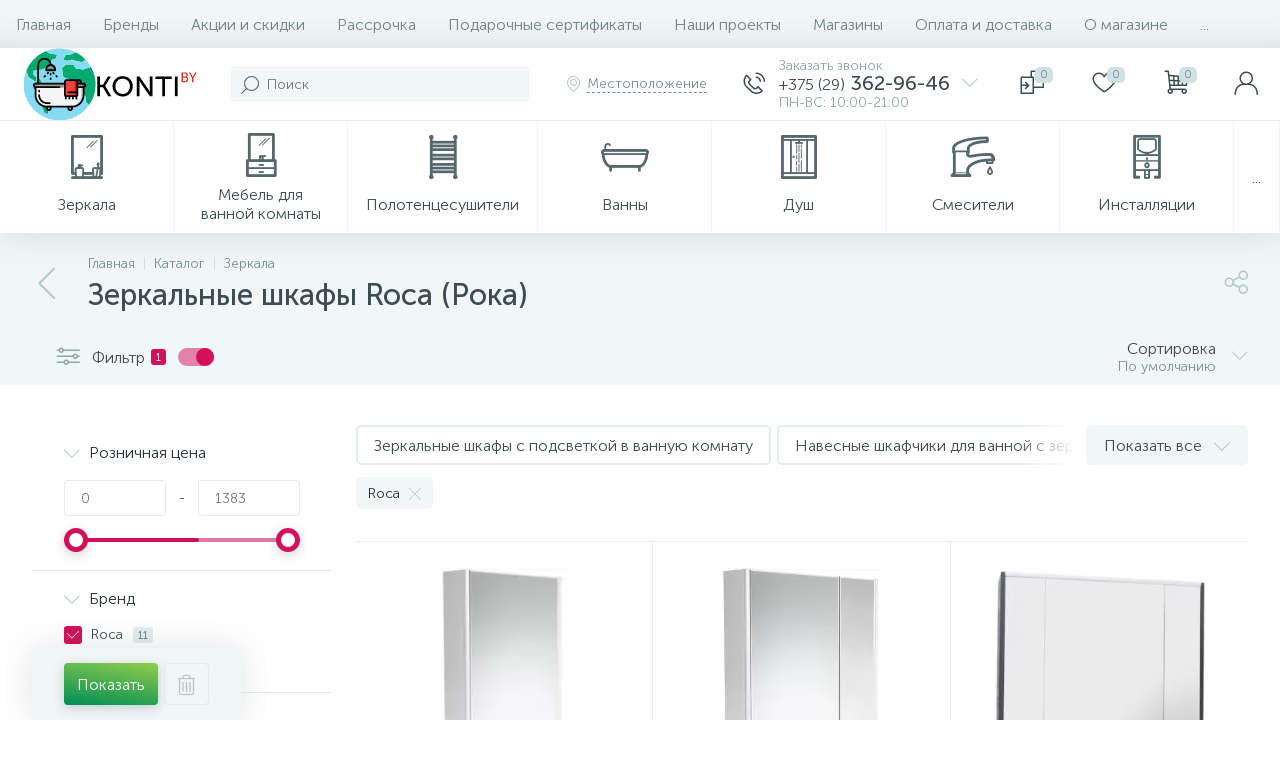

--- FILE ---
content_type: text/html; charset=UTF-8
request_url: https://konti.by/catalog/zerkalnye-shkafy-roca/
body_size: 109291
content:
<!DOCTYPE html>
<html lang="ru">
	<head>
 <!-- Google Tag Manager -->
<script data-skip-moving ="true">(function(w,d,s,l,i){w[l]=w[l]||[];w[l].push({'gtm.start':
new Date().getTime(),event:'gtm.js'});var f=d.getElementsByTagName(s)[0],
j=d.createElement(s),dl=l!='dataLayer'?'&l='+l:'';j.async=true;j.src=
'https://www.googletagmanager.com/gtm.js?id='+i+dl;f.parentNode.insertBefore(j,f);
})(window,document,'script','dataLayer','GTM-NX22JCF');</script>
<!-- End Google Tag Manager --> <meta http-equiv="X-UA-Compatible" content="IE=edge" />
 <meta name="viewport" content="width=device-width, initial-scale=1, maximum-scale=1, user-scalable=no" /> 
 <link rel="preload" href="/bitrix/templates/enext/fonts/MuseoSansCyrl-300.woff" as="font" type="font/woff" crossorigin />
 <link rel="preload" href="/bitrix/templates/enext/fonts/MuseoSansCyrl-500.woff" as="font" type="font/woff" crossorigin />
 <link rel="preload" href="/bitrix/templates/enext/fonts/MuseoSansCyrl-700.woff" as="font" type="font/woff" crossorigin />
 <title>Зеркальные шкафы Roca (Рока) для ванной – по цене от 364 руб. ✈ Доставка по Беларуси | Интернет-магазин Konti.by</title>
 <meta http-equiv="Content-Type" content="text/html; charset=UTF-8" />
<meta name="robots" content="index, follow" />
<meta name="description" content="Купить зеркало-шкаф Roca (Рока) в ванную комнату – по цене от 364 руб. ⭐ Низкие цены, ☛ Большой каталог, ✈ Доставка по Минску и всей РБ! ⏩ Интернет-магазин Konti.by: ☎️ +375 29 362-96-46, ⌚ Вт-Вс с 10:00 до 17:30!" />


<script type="text/javascript" data-skip-moving="true">(function(w, d, n) {var cl = "bx-core";var ht = d.documentElement;var htc = ht ? ht.className : undefined;if (htc === undefined || htc.indexOf(cl) !== -1){return;}var ua = n.userAgent;if (/(iPad;)|(iPhone;)/i.test(ua)){cl += " bx-ios";}else if (/Android/i.test(ua)){cl += " bx-android";}cl += (/(ipad|iphone|android|mobile|touch)/i.test(ua) ? " bx-touch" : " bx-no-touch");cl += w.devicePixelRatio && w.devicePixelRatio >= 2? " bx-retina": " bx-no-retina";var ieVersion = -1;if (/AppleWebKit/.test(ua)){cl += " bx-chrome";}else if ((ieVersion = getIeVersion()) > 0){cl += " bx-ie bx-ie" + ieVersion;if (ieVersion > 7 && ieVersion < 10 && !isDoctype()){cl += " bx-quirks";}}else if (/Opera/.test(ua)){cl += " bx-opera";}else if (/Gecko/.test(ua)){cl += " bx-firefox";}if (/Macintosh/i.test(ua)){cl += " bx-mac";}ht.className = htc ? htc + " " + cl : cl;function isDoctype(){if (d.compatMode){return d.compatMode == "CSS1Compat";}return d.documentElement && d.documentElement.clientHeight;}function getIeVersion(){if (/Opera/i.test(ua) || /Webkit/i.test(ua) || /Firefox/i.test(ua) || /Chrome/i.test(ua)){return -1;}var rv = -1;if (!!(w.MSStream) && !(w.ActiveXObject) && ("ActiveXObject" in w)){rv = 11;}else if (!!d.documentMode && d.documentMode >= 10){rv = 10;}else if (!!d.documentMode && d.documentMode >= 9){rv = 9;}else if (d.attachEvent && !/Opera/.test(ua)){rv = 8;}if (rv == -1 || rv == 8){var re;if (n.appName == "Microsoft Internet Explorer"){re = new RegExp("MSIE ([0-9]+[\.0-9]*)");if (re.exec(ua) != null){rv = parseFloat(RegExp.$1);}}else if (n.appName == "Netscape"){rv = 11;re = new RegExp("Trident/.*rv:([0-9]+[\.0-9]*)");if (re.exec(ua) != null){rv = parseFloat(RegExp.$1);}}}return rv;}})(window, document, navigator);</script>
















<link rel='preload' href='/bitrix/templates/enext/fonts/uinext2020min.woff' as='font' type='font/woff' crossorigin />
<link rel='preload' href='/bitrix/templates/enext/fonts/famin.woff' as='font' type='font/woff' crossorigin />
<link rel='preload' href='/bitrix/templates/enext/fonts/efn/01-power-tools-efn.woff' as='font' type='font/woff' crossorigin />
<link rel='preload' href='/bitrix/templates/enext/fonts/efn/03-garden-tools-efn.woff' as='font' type='font/woff' crossorigin />
<link rel='preload' href='/bitrix/templates/enext/fonts/efn/05-electricity-efn.woff' as='font' type='font/woff' crossorigin />
<link rel='preload' href='/bitrix/templates/enext/fonts/efn/06-hand-tools-efn.woff' as='font' type='font/woff' crossorigin />
<link rel='preload' href='/bitrix/templates/enext/fonts/efn/07-building-materials-efn.woff' as='font' type='font/woff' crossorigin />
<link rel='preload' href='/bitrix/templates/enext/fonts/efn/08-sanitary-ware-efn.woff' as='font' type='font/woff' crossorigin />
<link rel='preload' href='/bitrix/templates/enext/fonts/efn/09-heating-cooling-efn.woff' as='font' type='font/woff' crossorigin />
<link rel='preload' href='/bitrix/templates/enext/fonts/efn/10-security-fire-alarm-efn.woff' as='font' type='font/woff' crossorigin />
<link rel='preload' href='/bitrix/templates/enext/fonts/efn/15-garden-efn.woff' as='font' type='font/woff' crossorigin />
<link rel='preload' href='/bitrix/templates/enext/fonts/ELASTO-FONT.woff' as='font' type='font/woff' crossorigin />
<link rel='icon' type='image/png' href='/upload/enext/67f/F_KKYD4ABiE.jpg' />
<link rel='apple-touch-icon' href='/upload/enext/67f/F_KKYD4ABiE.jpg' />
<link rel='apple-touch-icon' sizes='180x180' href='/upload/enext/67f/F_KKYD4ABiE.jpg' />
<meta name='theme-color' content='#d3115a' />
<meta name='msapplication-navbutton-color' content='#d3115a' />
<meta name='apple-mobile-web-app-status-bar-style' content='#d3115a' />
<meta property="ya:interaction" content="XML_FORM" />
<meta property="ya:interaction:url" content="https://konti.by/catalog/zerkalnye-shkafy/filter/brand-is-roca/?mode=xml" />
<meta property='og:title' content='Зеркальные шкафы Roca (Рока)' />
<meta property='og:description' content='Купить зеркало-шкаф Roca (Рока) в ванную комнату – по цене от 364 руб. ⭐ Низкие цены, ☛ Большой каталог, ✈ Доставка по Минску и всей РБ! ⏩ Интернет-магазин Konti.by: ☎️ +375 29 362-96-46, ⌚ Вт-Вс с 10:00 до 17:30!' />
<meta property='og:url' content='https://konti.by/catalog/zerkalnye-shkafy-roca/' />








	<meta property="og:type" content="website" /><meta property="og:image" content="https://konti.by/upload/enext/a35/F_KKYD4ABiE.jpg" /><meta property="og:image:width" content="185" /><meta property="og:image:height" content="185" /><link rel="image_src" href="https://konti.by/upload/enext/a35/F_KKYD4ABiE.jpg" /></head>
	<body class="slide-menu-option-5 smart-filter-view-left smart-filter-view-left-active" data-img-webp="true" data-js-lazyload="true" data-site-id="s1"><style> .catalog-section-pic{height:-moz-calc(100vw * .1374);height:-webkit-calc(100vw * .1374);height:calc(100vw * .1374);position:relative;background:#6e858a}.slide-menu-option-1-active .catalog-section-pic{height:-moz-calc((100vw - 324px) * .1374);height:-webkit-calc((100vw - 324px) * .1374);height:calc((100vw - 324px) * .1374)}.slide-menu-option-2 .catalog-section-pic{height:-moz-calc((100vw - 72px) * .1374);height:-webkit-calc((100vw - 72px) * .1374);height:calc((100vw - 72px) * .1374)}.page-container .catalog-section-pic,.slide-menu-option-1-active .page-container .catalog-section-pic,.slide-menu-option-2 .page-container .catalog-section-pic{height:-moz-calc(1298px * .1374);height:-webkit-calc(1298px * .1374);height:calc(1298px * .1374)}.catalog-section-pic>a{position:absolute;left:0;right:0;top:0;bottom:0}.catalog-section-pic>a:link,.catalog-section-pic>a:visited{text-decoration:none}.catalog-section-pic img{width:100%;height:100%;object-fit:cover;position:absolute;left:50%;top:50%;-moz-transform:translate(-50%,-50%);-o-transform:translate(-50%,-50%);-webkit-transform:translate(-50%,-50%);transform:translate(-50%,-50%)}.catalog-section-links{display:flex;flex-wrap:nowrap;margin-left:-6px;margin-top:-6px;position:relative;overflow:hidden}.catalog-section-links.active{max-height:unset;flex-wrap:wrap;overflow:visible}.catalog-section-link{margin-left:6px;margin-top:6px;padding:9px 16px 8px;white-space:nowrap;border:2px solid #e3ecef;-moz-border-radius:5px;-webkit-border-radius:5px;-khtml-border-radius:5px;border-radius:5px}.catalog-section-link:link,.catalog-section-link:visited{color:#3d4b52;text-decoration:none}.bx-no-touch .catalog-section-link:hover,.bx-touch .catalog-section-link:active{border-color:#8ea6ab;background:#e3ecef}.bx-no-touch .catalog-section-link.active:hover,.bx-touch .catalog-section-link.active:active,.catalog-section-link.active{border-color:#6639b6;background:rgba(102,57,182,.16)}.catalog-section-link-btn-container{position:absolute;right:0;bottom:0;background:#fff}.catalog-section-links.active .catalog-section-link-btn-container{margin-left:6px;margin-top:6px;position:static}.catalog-section-link-btn-container:before{width:74px;position:absolute;right:100%;top:0;bottom:0;content:"";background:-moz-linear-gradient(left,rgba(241,246,247,0) 0,#fff 86%,#fff 100%);background:-webkit-linear-gradient(left,rgba(241,246,247,0) 0,#fff 86%,#fff 100%);background:linear-gradient(to right,rgba(241,246,247,0) 0,#fff 86%,#fff 100%)}.catalog-section-links.active .catalog-section-link-btn-container:before{content:none}.catalog-section-link-btn{display:flex;align-items:center;margin:0;border-color:#f1f6f7;background:#f1f6f7;cursor:pointer}.bx-no-touch .catalog-section-link-btn:hover,.bx-touch .catalog-section-link-btn:active{border-color:#f1f6f7;background:#f1f6f7}.catalog-section-link-btn>span{padding-right:12px;-webkit-transition:all .15s ease 0s;-moz-transition:all .15s ease 0s;-o-transition:all .15s ease 0s;transition:all .15s ease 0s}.bx-no-touch .catalog-section-link-btn:hover>span,.bx-touch .catalog-section-link-btn:active>span{color:#6639b6}.catalog-section-link-btn>i{font-size:16px;color:#b2c7cb;-webkit-transition:all .15s ease 0s;-moz-transition:all .15s ease 0s;-o-transition:all .15s ease 0s;transition:all .15s ease 0s}.bx-no-touch .catalog-section-link-btn:hover>i,.bx-touch .catalog-section-link-btn:active>i{color:#6639b6}.catalog-section-filter-links{display:flex;flex-wrap:wrap;margin-left:-6px;margin-top:-6px}.catalog-section-links+.catalog-section-filter-links{margin-top:6px}.catalog-section-filter-link{display:flex;align-items:center;justify-content:center;margin-left:6px;margin-top:6px;padding:8px 12px 7px;white-space:nowrap;-moz-border-radius:5px;-webkit-border-radius:5px;-khtml-border-radius:5px;border-radius:5px;background:#f1f6f7;cursor:pointer;-webkit-transition:all .15s ease 0s;-moz-transition:all .15s ease 0s;-o-transition:all .15s ease 0s;transition:all .15s ease 0s}.bx-no-touch .catalog-section-filter-link:hover,.bx-touch .catalog-section-filter-link:active{background:#e3ecef}.catalog-section-filter-link>span{font-size:14px;color:#263238;line-height:17px;-webkit-transition:all .15s ease 0s;-moz-transition:all .15s ease 0s;-o-transition:all .15s ease 0s;transition:all .15s ease 0s}.bx-no-touch .catalog-section-filter-link:hover>span,.bx-touch .catalog-section-filter-link:active>span{text-decoration:line-through}.catalog-section-filter-link>i{margin-left:9px;font-size:12px;color:#b2c7cb;-webkit-transition:all .15s ease 0s;-moz-transition:all .15s ease 0s;-o-transition:all .15s ease 0s;transition:all .15s ease 0s}.bx-no-touch .catalog-section-filter-link:hover>i,.bx-touch .catalog-section-filter-link:active>i{color:#263238}.catalog-section-prev{margin-top:32px}.catalog-section-container .catalog-section-collections{margin-top:32px}.catalog-section-panel-wrapper{width:100%;background:#f1f6f7}.catalog-section-panel.fixed{position:fixed;left:0;right:0;-webkit-box-shadow:0 0 32px rgba(61,75,82,.16);-moz-box-shadow:0 0 32px rgba(61,75,82,.16);box-shadow:0 0 32px rgba(61,75,82,.16);background:#f1f6f7;z-index:203}.slide-menu-option-1-active .catalog-section-panel.fixed{left:324px}.slide-menu-option-2 .catalog-section-panel.fixed{left:72px}.catalog-section-panel-block{width:100%;display:flex;align-items:center;justify-content:space-between}.catalog-section-panel-block-reverse{flex-direction:row-reverse}.catalog-section-panel.fixed .catalog-section-panel-block{width:1176px;margin:0 auto}.container-ws .catalog-section-panel.fixed .catalog-section-panel-block{width:100%;margin:0;padding:0 32px}.catalog-section-filter-toggle{display:flex;align-items:center}.catalog-section-filter{padding:16px 24px;cursor:pointer}.catalog-section-filter-block{display:flex;align-items:center;justify-content:center}.catalog-section-filter-block>i,.catalog-section-filter-block>span:not(.catalog-section-filter-count){-webkit-transition:all .15s ease 0s;-moz-transition:all .15s ease 0s;-o-transition:all .15s ease 0s;transition:all .15s ease 0s}.catalog-section-filter-block>i{margin-right:12px;font-size:24px;color:#8ea6ab}.bx-no-touch .catalog-section-filter:hover .catalog-section-filter-block>i,.bx-no-touch .catalog-section-filter:hover .catalog-section-filter-block>span:not(.catalog-section-filter-count),.bx-touch .catalog-section-filter:active .catalog-section-filter-block>i,.bx-touch .catalog-section-filter:active .catalog-section-filter-block>span:not(.catalog-section-filter-count){color:#6639b6}.catalog-section-filter-count{margin-left:6px;padding:2px 5px 1px;font-size:11px;color:#fff;line-height:13px;-moz-border-radius:3px;-webkit-border-radius:3px;-khtml-border-radius:3px;border-radius:3px;background:#6639b6}.catalog-section-filter-toggle{display:flex;align-items:center;justify-content:center}.catalog-section-filter-toggle>input{display:none}.catalog-section-filter-toggle>label{width:36px;max-width:36px;height:18px;display:block;margin:0;position:relative;-moz-border-radius:9px;-webkit-border-radius:9px;-khtml-border-radius:9px;border-radius:9px;background:#d0e0e3;cursor:pointer;-webkit-transition:all .3s ease 0s;-moz-transition:all .3s ease 0s;-o-transition:all .3s ease 0s;transition:all .3s ease 0s}.catalog-section-filter-toggle>input:checked+label{background:rgba(102,57,182,.5)}.catalog-section-filter-toggle>label:after{width:18px;height:18px;position:absolute;left:0;top:0;content:"";-moz-border-radius:9px;-webkit-border-radius:9px;-khtml-border-radius:9px;border-radius:9px;background:#78909c;-webkit-transition:all .3s ease 0s;-moz-transition:all .3s ease 0s;-o-transition:all .3s ease 0s;transition:all .3s ease 0s}.catalog-section-filter-toggle>input:checked+label:after{left:-moz-calc(100% - 18px);left:-webkit-calc(100% - 18px);left:calc(100% - 18px);background:#6639b6}.catalog-section-filter-container+.catalog-section-toggle{margin-left:24px}.catalog-section-toggle{display:flex;align-items:center;justify-content:center}.catalog-section-toggle>input{display:none}.catalog-section-toggle>input:checked+span+label+span,.catalog-section-toggle>span{color:#78909c}.catalog-section-toggle>label{width:36px;max-width:36px;height:18px;display:block;margin:0 12px;position:relative;-moz-border-radius:9px;-webkit-border-radius:9px;-khtml-border-radius:9px;border-radius:9px;background:#d0e0e3;cursor:pointer}.catalog-section-toggle>label:after{width:18px;height:18px;position:absolute;right:0;top:0;content:"";-moz-border-radius:9px;-webkit-border-radius:9px;-khtml-border-radius:9px;border-radius:9px;background:#6639b6;-webkit-transition:all .3s ease 0s;-moz-transition:all .3s ease 0s;-o-transition:all .3s ease 0s;transition:all .3s ease 0s}.catalog-section-toggle>input:checked+span+label:after{right:-moz-calc(100% - 18px);right:-webkit-calc(100% - 18px);right:calc(100% - 18px)}.catalog-section-toggle>input:checked+span,.catalog-section-toggle>span+label+span{color:#263238}.catalog-section-sort{padding:10px 0 10px 24px;position:relative;cursor:pointer}.catalog-section-sort-block{display:table}.catalog-section-sort-arrow,.catalog-section-sort-text{display:table-cell;vertical-align:middle}.catalog-section-sort-text{padding-right:16px;text-align:right;-webkit-transition:all .15s ease 0s;-moz-transition:all .15s ease 0s;-o-transition:all .15s ease 0s;transition:all .15s ease 0s}.bx-no-touch .catalog-section-sort:hover .catalog-section-sort-text,.bx-touch .catalog-section-sort:active .catalog-section-sort-text{color:#6639b6}.catalog-section-sort-text>span{display:block;font-size:14px;color:#78909c;line-height:17px;-webkit-transition:all .15s ease 0s;-moz-transition:all .15s ease 0s;-o-transition:all .15s ease 0s;transition:all .15s ease 0s}.bx-no-touch .catalog-section-sort:hover .catalog-section-sort-text>span,.bx-touch .catalog-section-sort:active .catalog-section-sort-text>span{color:#6639b6}.catalog-section-sort-arrow i{font-size:16px;color:#b2c7cb;-webkit-transition:all .15s ease 0s;-moz-transition:all .15s ease 0s;-o-transition:all .15s ease 0s;transition:all .15s ease 0s}.bx-no-touch .catalog-section-sort:hover .catalog-section-sort-arrow i,.bx-touch .catalog-section-sort:active .catalog-section-sort-arrow i{color:#6639b6}.catalog-section-gifts{margin-top:64px}@media(max-width:991px){.catalog-section-container{margin-top:-32px}.catalog-section-pic,.page-container .catalog-section-pic,.slide-menu-option-1-active .catalog-section-pic,.slide-menu-option-1-active .page-container .catalog-section-pic,.slide-menu-option-2 .catalog-section-pic,.slide-menu-option-2 .page-container .catalog-section-pic{height:-moz-calc(100vw * .1374);height:-webkit-calc(100vw * .1374);height:calc(100vw * .1374)}.catalog-section-links{max-height:92px;flex-wrap:wrap;margin-top:12px}.catalog-section-filter-links{margin-top:12px}.catalog-section-filter-links+.catalog-section-prev,.catalog-section-links+.catalog-section-prev{margin-top:18px}.catalog-section-container .catalog-section-collections{margin:0}.catalog-section-filter-links+.catalog-section-collections,.catalog-section-links+.catalog-section-collections{margin-top:18px}.catalog-section-prev+.catalog-section-collections{margin-top:32px}.catalog-section-toggle-wrapper{background:#f1f6f7}.catalog-section-panel{margin:0 -18px}.catalog-section-panel.fixed{margin:0;left:0}.slide-menu-option-1-active .catalog-section-panel.fixed,.slide-menu-option-2 .catalog-section-panel.fixed{left:0}.catalog-section-panel-block{display:table}.catalog-section-panel.fixed .catalog-section-panel-block{width:100%}.container-ws .catalog-section-panel.fixed .catalog-section-panel-block{padding:0}.catalog-section-filter-toggle,.catalog-section-sort-container{width:50%;display:table-cell;vertical-align:middle}.catalog-section-filter{padding:15px 0}.catalog-section-filter-block>i{margin-right:8px}.catalog-section-toggle{margin:0 18px}.catalog-section-sort{padding:15px 0}.catalog-section-sort-block{margin:0 auto}.catalog-section-sort-text{padding-right:10px}.catalog-section-gifts{margin-top:32px}}@media(min-width:992px){.catalog-section-container>div:first-child{margin-top:0}.catalog-section-container>.catalog-section-filter-links:first-child,.catalog-section-container>.catalog-section-links:first-child{margin-top:-6px}}@media(min-width:992px) and (max-width:1042px){.slide-menu-option-1-active .catalog-section-pic{height:-moz-calc(100vw * .1374);height:-webkit-calc(100vw * .1374);height:calc(100vw * .1374)}.slide-menu-option-2 .catalog-section-pic{height:-moz-calc(100vw * .1374);height:-webkit-calc(100vw * .1374);height:calc(100vw * .1374)}.page-container .catalog-section-pic,.slide-menu-option-1-active .page-container .catalog-section-pic,.slide-menu-option-2 .page-container .catalog-section-pic{height:-moz-calc(992px * .1374);height:-webkit-calc(992px * .1374);height:calc(992px * .1374)}.slide-menu-option-1-active .catalog-section-panel.fixed{left:0}.slide-menu-option-2 .catalog-section-panel.fixed{left:0}.catalog-section-panel.fixed .catalog-section-panel-block{width:946px}}@media(min-width:1043px) and (max-width:1271px){.slide-menu-option-1-active .catalog-section-pic{height:-moz-calc(100vw * .1374);height:-webkit-calc(100vw * .1374);height:calc(100vw * .1374)}.page-container .catalog-section-pic,.slide-menu-option-1-active .page-container .catalog-section-pic,.slide-menu-option-2 .page-container .catalog-section-pic{height:-moz-calc(992px * .1374);height:-webkit-calc(992px * .1374);height:calc(992px * .1374)}.slide-menu-option-1-active .catalog-section-panel.fixed{left:0}.catalog-section-panel.fixed .catalog-section-panel-block{width:946px}}@media(min-width:1272px){.smart-filter-view-left-active .catalog-section-container{width:-moz-calc(100% - 300px - 24px);width:-webkit-calc(100% - 300px - 24px);width:calc(100% - 300px - 24px);float:right}.catalog-section-filter-container.is-filter-left{display:flex;align-items:center}.catalog-section-filter-container.is-filter-left .catalog-section-filter{padding-right:12px;cursor:default}.catalog-section-filter-container.is-filter-left .catalog-section-filter-block>i,.catalog-section-filter-container.is-filter-left .catalog-section-filter-block>span:not(.catalog-section-filter-count){-webkit-transition:none;-moz-transition:none;-o-transition:none;transition:none}.bx-no-touch .catalog-section-filter-container.is-filter-left .catalog-section-filter:hover .catalog-section-filter-block>i,.bx-touch .catalog-section-filter-container.is-filter-left .catalog-section-filter:active .catalog-section-filter-block>i{color:#8ea6ab}.bx-no-touch .catalog-section-filter-container.is-filter-left .catalog-section-filter:hover .catalog-section-filter-block>span:not(.catalog-section-filter-count),.bx-touch .catalog-section-filter-container.is-filter-left .catalog-section-filter:active .catalog-section-filter-block>span:not(.catalog-section-filter-count){color:#3d4b52}.smart-filter-view-left-active .catalog-section-gifts{width:-moz-calc(100% - 300px - 24px);width:-webkit-calc(100% - 300px - 24px);width:calc(100% - 300px - 24px);float:right}}@media(min-width:1272px) and (max-width:1545px){.slide-menu-option-1-active .catalog-section-pic{height:-moz-calc(100vw * .1374);height:-webkit-calc(100vw * .1374);height:calc(100vw * .1374)}.slide-menu-option-1-active .catalog-section-panel.fixed{left:0}}.bx-filter{width:400px;height:100%;padding-bottom:72px;position:fixed;right:-400px;top:0;background:#fff;z-index:1100;-webkit-transition:right .3s ease 0s;-moz-transition:right .3s ease 0s;-o-transition:right .3s ease 0s;transition:right .3s ease 0s}.bx-filter.active{right:0}.bx-filter .bx-filter-title-container{height:72px;display:flex;align-items:center;padding:0 72px 0 24px;position:relative;background:#f1f6f7}.bx-filter .bx-filter-title-container>i{padding-right:18px;font-size:32px;color:#d0e0e3}.bx-filter .bx-filter-title{font-family:"Museo Sans Cyrl 500",sans-serif;font-size:20px;color:#263238;line-height:24px}.bx-filter .bx-filter-close{width:72px;height:100%;display:flex;flex-direction:column;align-items:center;justify-content:center;position:absolute;right:0;cursor:pointer}.bx-filter .bx-filter-close>i{font-size:24px;color:#b2c7cb;-webkit-transition:all .15s ease 0s;-moz-transition:all .15s ease 0s;-o-transition:all .15s ease 0s;transition:all .15s ease 0s}.bx-no-touch .bx-filter .bx-filter-close:hover>i,.bx-touch .bx-filter .bx-filter-close:active>i{color:#6639b6}.bx-filter .bx-filter-inner{height:-moz-calc(100% - 72px);height:-webkit-calc(100% - 72px);height:calc(100% - 72px)}.bx-filter .bx-filter-parameters-box{padding:18px 32px;position:relative;border-top:1px solid #e3ecef}.bx-filter .bx-filter-parameters-box:first-child{border:none}.bx-filter .bx-filter-button-box{width:400px;padding:15px 32px;position:fixed;right:-400px;bottom:0;-webkit-box-shadow:0 0 32px rgba(61,75,82,.16);-moz-box-shadow:0 0 32px rgba(61,75,82,.16);box-shadow:0 0 32px rgba(61,75,82,.16);background:#f1f6f7;z-index:1100;-webkit-transition:right .3s ease 0s;-moz-transition:right .3s ease 0s;-o-transition:right .3s ease 0s;transition:right .3s ease 0s}.bx-filter.active .bx-filter-button-box{right:0}.bx-filter .bx-filter-button-box button{float:left}.bx-filter .bx-filter-button-box button+button{margin-left:6px}.bx-filter .bx-filter-button-box button[name=del_filter]>i{display:none}.bx-filter-count{display:inline-block;margin-left:6px;padding:2px 4px 1px 5px;font-size:11px;color:#fff;line-height:13px;-moz-border-radius:3px;-webkit-border-radius:3px;-khtml-border-radius:3px;border-radius:3px;background:#546e7a;-webkit-transition:all .15s ease 0s;-moz-transition:all .15s ease 0s;-o-transition:all .15s ease 0s;transition:all .15s ease 0s}.bx-filter .bx-filter-parameters-box-title{position:relative;cursor:pointer}.bx-filter .bx-filter-parameters-box-title i,.bx-filter .bx-filter-parameters-box-title span{-webkit-transition:all .15s ease 0s;-moz-transition:all .15s ease 0s;-o-transition:all .15s ease 0s;transition:all .15s ease 0s}.bx-filter .bx-filter-parameters-box-title i{position:absolute;left:0;top:50%;font-size:16px;color:#b2c7cb;-webkit-transform:translateY(-50%);-moz-transform:translateY(-50%);-ms-transform:translateY(-50%);-o-transform:translateY(-50%);transform:translateY(-50%)}.bx-filter .bx-filter-parameters-box:not(.bx-active) .bx-filter-parameters-box-title i{-webkit-transform:translateY(-50%) rotate(-90deg);-moz-transform:translateY(-50%) rotate(-90deg);-ms-transform:translateY(-50%) rotate(-90deg);-o-transform:translateY(-50%) rotate(-90deg);transform:translateY(-50%) rotate(-90deg)}.bx-filter .bx-filter-parameters-box-title span{display:inline-block;padding-left:25px;color:#263238}.bx-no-touch .bx-filter .bx-filter-parameters-box-title:hover i,.bx-no-touch .bx-filter .bx-filter-parameters-box-title:hover span,.bx-touch .bx-filter .bx-filter-parameters-box-title:active i,.bx-touch .bx-filter .bx-filter-parameters-box-title:active span{color:#6639b6}.bx-filter .bx-filter-parameters-box-hint{position:absolute;right:32px;top:18px;font-size:18px;color:#d0e0e3;-webkit-transition:all .15s ease 0s;-moz-transition:all .15s ease 0s;-o-transition:all .15s ease 0s;transition:all .15s ease 0s;cursor:pointer}.bx-no-touch .bx-filter .bx-filter-parameters-box-hint:active,.bx-no-touch .bx-filter .bx-filter-parameters-box-hint:hover{color:#6639b6}.bx-filter .bx-filter-block{display:none;margin-top:18px}.bx-filter .bx-filter-parameters-box.bx-active .bx-filter-block{display:block}.bx-filter .bx-filter-button-box .bx-filter-block{display:table;margin:0}.bx-filter .bx-filter-parameters-box-block-container{width:100%;display:table}.bx-filter .bx-filter-parameters-box-block{display:table-cell;vertical-align:middle}.bx-filter .bx-filter-separate{width:1px;padding:0 13px;font-size:14px;color:#3d4b52;line-height:36px}.bx-filter .bx-filter-input-container input{width:100%;height:36px;margin:0;padding:0 16px;font-family:"Museo Sans Cyrl 300",sans-serif;font-size:14px;color:#3d4b52;line-height:17px;border:1px solid #e3ecef;-moz-border-radius:3px;-webkit-border-radius:3px;-khtml-border-radius:3px;border-radius:3px;-webkit-appearance:none;background:#fff;outline:0}.bx-filter .bx-ui-slider-track-container{padding:22px 12px 10px}.bx-filter .bx-ui-slider-track{height:4px;position:relative;-moz-border-radius:2px;-webkit-border-radius:2px;-khtml-border-radius:2px;border-radius:2px;background:#e3ecef}.bx-filter .bx-ui-slider-pricebar-v,.bx-filter .bx-ui-slider-pricebar-vd,.bx-filter .bx-ui-slider-pricebar-vn,.bx-filter .bx-ui-slider-range{position:absolute;top:0;bottom:0;-moz-border-radius:2px;-webkit-border-radius:2px;-khtml-border-radius:2px;border-radius:2px}.bx-filter .bx-ui-slider-pricebar-vd{z-index:60;background:rgba(102,57,182,.5)}.bx-filter .bx-ui-slider-pricebar-vn{z-index:70;background:#78909c}.bx-filter .bx-ui-slider-pricebar-v{z-index:80;background:#6639b6}.bx-filter .bx-ui-slider-range{z-index:90}.bx-filter .bx-ui-slider-handle{width:24px;height:24px;position:absolute;top:-10px;border:5px solid #6639b6;-moz-border-radius:12px;-webkit-border-radius:12px;-khtml-border-radius:12px;border-radius:12px;-webkit-box-shadow:0 3px 12px rgba(61,75,82,.24);-moz-box-shadow:0 3px 12px rgba(61,75,82,.24);box-shadow:0 3px 12px rgba(61,75,82,.24);background:#fff}.bx-filter .bx-ui-slider-handle.left{left:0;margin-left:-12px}.bx-filter .bx-ui-slider-handle.right{right:0;margin-right:-12px}.bx-no-touch .bx-filter .bx-ui-slider-handle:hover{-webkit-cursor:grab;-ms-cursor:grab;-o-cursor:grab;cursor:grab}.bx-filter .bx-ui-slider-handle:active{-webkit-cursor:grabbing;-ms-cursor:grabbing;-o-cursor:grabbing;cursor:grabbing}.bx-filter .bx-filter-param-label{min-height:auto;display:table;margin-bottom:6px;padding:0;font-weight:300;cursor:pointer}.bx-filter .bx-filter-param-btn-inline .bx-filter-param-label{float:left;margin-left:6px}.bx-filter .bx-filter-param-label.disabled{cursor:default}.bx-filter .bx-filter-input-checkbox,.bx-filter .bx-filter-input-radio{max-height:120px;overflow:hidden}.bx-filter .bx-filter-input-checkbox .bx-filter-param-check-container,.bx-filter .bx-filter-input-radio .bx-filter-param-check-container,.bx-filter .bx-filter-param-text{display:table-cell;vertical-align:middle}.bx-filter .bx-filter-input-checkbox .bx-filter-param-check,.bx-filter .bx-filter-input-radio .bx-filter-param-check{width:18px;height:18px;display:flex;flex-direction:column;align-items:center;justify-content:center;-moz-border-radius:3px;-webkit-border-radius:3px;-khtml-border-radius:3px;border-radius:3px;-webkit-transition:all .15s ease 0s;-moz-transition:all .15s ease 0s;-o-transition:all .15s ease 0s;transition:all .15s ease 0s;background:#e3ecef}.bx-filter .bx-filter-input-radio .bx-filter-param-check{-moz-border-radius:9px;-webkit-border-radius:9px;-khtml-border-radius:9px;border-radius:9px}.bx-no-touch .bx-filter .bx-filter-input-checkbox .bx-filter-param-label:not(.disabled):hover .bx-filter-param-check,.bx-no-touch .bx-filter .bx-filter-input-radio .bx-filter-param-label:not(.disabled):hover .bx-filter-param-check,.bx-touch .bx-filter .bx-filter-input-checkbox .bx-filter-param-label:not(.disabled):active .bx-filter-param-check,.bx-touch .bx-filter .bx-filter-input-radio .bx-filter-param-label:not(.disabled):active .bx-filter-param-check{background:#78909c}.bx-filter .bx-filter-input-checkbox input[type=checkbox]:checked+.bx-filter-param-check-container .bx-filter-param-check,.bx-filter .bx-filter-input-radio input[type=radio]:checked+.bx-filter-param-check-container .bx-filter-param-check{background:#6639b6}.bx-filter .bx-filter-input-checkbox .bx-filter-param-check i,.bx-filter .bx-filter-input-radio .bx-filter-param-check i{display:none;font-size:12px;color:#fff}.bx-filter .bx-filter-input-checkbox input[type=checkbox]:checked+.bx-filter-param-check-container .bx-filter-param-check i,.bx-filter .bx-filter-input-radio input[type=radio]:checked+.bx-filter-param-check-container .bx-filter-param-check i{display:inline-block}.bx-filter .bx-filter-param-text{padding-left:9px;font-size:14px;color:#3d4b52;line-height:17px}.bx-filter .bx-filter-param-label.disabled .bx-filter-param-text{color:#b2c7cb}.bx-filter .bx-filter-param-text>span{margin-left:6px;padding:2px 5px 1px;font-size:11px;color:#546e7a;line-height:13px;-moz-border-radius:3px;-webkit-border-radius:3px;-khtml-border-radius:3px;border-radius:3px;background:#e3ecef}.bx-filter .bx-filter-param-label.disabled .bx-filter-param-text>span{color:#d0e0e3;background:#f1f6f7}.bx-filter .bx-filter-select-container{border:1px solid #e3ecef;-moz-border-radius:3px;-webkit-border-radius:3px;-khtml-border-radius:3px;border-radius:3px;background:#fff}.bx-filter .bx-filter-select-block{padding:10px 46px 9px 16px;position:relative;cursor:pointer}.bx-filter .bx-filter-select-text{overflow:hidden;font-size:14px;color:#3d4b52;line-height:17px;white-space:nowrap;text-overflow:ellipsis;-ms-text-overflow:ellipsis}.bx-filter .bx-filter-select-text.fix .bx-filter-btn-color-icon-container{display:inline-block;vertical-align:middle;margin-right:-3px}.bx-filter .bx-filter-select-text.fix .bx-filter-param-text{display:inline}.bx-filter .bx-filter-select-arrow{width:30px;height:100%;display:flex;flex-direction:column;align-items:center;justify-content:center;position:absolute;top:0;right:0}.bx-filter .bx-filter-select-arrow i{font-size:16px;color:#b2c7cb}.popup-window.bx-filter-popup-window{padding:0;left:-1px!important;right:-1px;top:36px!important;border:none;-moz-border-radius:3px;-webkit-border-radius:3px;-khtml-border-radius:3px;border-radius:3px;-webkit-box-shadow:0 9px 24px rgba(61,75,82,.24);-moz-box-shadow:0 9px 24px rgba(61,75,82,.24);box-shadow:0 9px 24px rgba(61,75,82,.24);z-index:202!important}.popup-window.bx-filter-popup-window .popup-window-content{background:0 0}.bx-filter-select-popup ul{margin:0;padding:0;list-style:none}.bx-filter-select-popup ul li .bx-filter-param-label{display:block;margin:0;padding:8px 12px;font-size:14px;color:#263238;line-height:17px}.bx-filter-select-popup.fix ul li .bx-filter-param-label{width:100%;display:table}.bx-filter-select-popup ul li:first-child .bx-filter-param-label{-moz-border-radius:3px 3px 0 0;-webkit-border-radius:3px 3px 0 0;-khtml-border-radius:3px 3px 0 0;border-radius:3px 3px 0 0}.bx-filter-select-popup ul li:last-child .bx-filter-param-label{-moz-border-radius:0 0 3px 3px;-webkit-border-radius:0 0 3px 3px;-khtml-border-radius:0 0 3px 3px;border-radius:0 0 3px 3px}.bx-no-touch .bx-filter-select-popup ul li .bx-filter-param-label:not(.disabled):hover,.bx-touch .bx-filter-select-popup ul li .bx-filter-param-label:not(.disabled):active{background:#f1f6f7}.bx-filter-select-popup ul li .bx-filter-param-label.disabled{color:#b2c7cb}.bx-filter-select-popup.fix ul li .bx-filter-btn-color-icon-container{width:36px;display:table-cell;vertical-align:middle}.bx-filter-select-popup.fix ul li .bx-filter-param-label.disabled .bx-filter-param-text{color:#b2c7cb}.bx-filter .bx-filter-param-btn-inline{float:left;margin-left:-6px}.bx-filter .bx-filter-param-btn-inline .bx-filter-param-btn{display:block}.bx-filter .bx-filter-param-btn-block{max-height:120px;overflow:hidden}.bx-filter .bx-filter-param-btn-block .bx-filter-param-btn{display:table-cell;vertical-align:middle}.bx-filter .bx-filter-btn-color-icon-container{display:block}.bx-filter .bx-filter-btn-color-icon{width:36px;height:36px;display:block;position:relative;overflow:hidden;-moz-border-radius:5px;-webkit-border-radius:5px;-khtml-border-radius:5px;border-radius:5px;background-position:center;background-repeat:no-repeat;background-size:cover;-webkit-transition:all .15s ease 0s;-moz-transition:all .15s ease 0s;-o-transition:all .15s ease 0s;transition:all .15s ease 0s}.bx-filter .bx-filter-param-label.disabled .bx-filter-btn-color-icon{background:#f1f6f7!important}.bx-filter .bx-filter-btn-color-icon:after,.bx-filter .bx-filter-btn-color-icon:before{position:absolute;left:0;top:0;right:0;bottom:0;-moz-border-radius:5px;-webkit-border-radius:5px;-khtml-border-radius:5px;border-radius:5px}.bx-filter .bx-filter-btn-color-icon:before{content:none;border:4px solid transparent}.bx-filter .bx-filter-param-label:not(.disabled).bx-active .bx-filter-btn-color-icon:before,.bx-no-touch .bx-filter .bx-filter-param-label:not(.disabled):hover .bx-filter-btn-color-icon:before,.bx-touch .bx-filter .bx-filter-param-label:not(.disabled):active .bx-filter-btn-color-icon:before{content:"";border-color:#fff}.bx-filter .bx-filter-btn-color-icon:after{content:"";border:2px solid #e3ecef}.bx-no-touch .bx-filter .bx-filter-param-label:not(.disabled):hover .bx-filter-btn-color-icon:after,.bx-touch .bx-filter .bx-filter-param-label:not(.disabled):active .bx-filter-btn-color-icon:after{border-color:#78909c}.bx-filter .bx-filter-param-label:not(.disabled).bx-active .bx-filter-btn-color-icon:after{border-color:#6639b6}.bx-filter .bx-filter-calendar-container{margin-bottom:6px;position:relative}.bx-filter .bx-filter-calendar-container input{padding-right:47px}.bx-filter .bx-filter-calendar-container .calendar-icon{margin:0;position:absolute;right:12px;top:8px}@media(max-width:991px){.bx-filter{-webkit-transition:width .3s ease 0s,right .3s ease 0s;-moz-transition:width .3s ease 0s,right .3s ease 0s;-o-transition:width .3s ease 0s,right .3s ease 0s;transition:width .3s ease 0s,right .3s ease 0s}.bx-filter.active{width:100%}.bx-filter .bx-filter-button-box{-webkit-transition:width .3s ease 0s,right .3s ease 0s;-moz-transition:width .3s ease 0s,right .3s ease 0s;-o-transition:width .3s ease 0s,right .3s ease 0s;transition:width .3s ease 0s,right .3s ease 0s}.bx-filter.active .bx-filter-button-box{width:100%}.bx-panel-tooltip{width:auto!important;left:32px!important;right:32px}}@media(min-width:992px) and (max-width:1271px){.bx-panel-tooltip{width:354px!important;left:unset!important;right:32px}}@media(min-width:1272px){.smart-filter-view-left-active .bx-filter{width:300px;height:unset;float:left;margin-right:24px;padding:0;position:static;background:0 0;z-index:unset;-webkit-transition:none;-moz-transition:none;-o-transition:none;transition:none}.smart-filter-view-left-active .bx-filter .bx-filter-title-container{display:none}.smart-filter-view-left-active .bx-filter .bx-filter-inner{height:unset}.smart-filter-view-left-active .bx-filter .bx-filter-button-box{width:300px;position:static;right:unset;-webkit-box-shadow:none;-moz-box-shadow:none;box-shadow:none;background:#fff;z-index:unset;-webkit-transition:none;-moz-transition:none;-o-transition:none;transition:none}.smart-filter-view-left-active .bx-filter .bx-filter-button-box.fixed{width:unset;position:fixed;-webkit-box-shadow:0 0 32px rgba(61,75,82,.16);-moz-box-shadow:0 0 32px rgba(61,75,82,.16);box-shadow:0 0 32px rgba(61,75,82,.16);background:#f1f6f7;z-index:200}.smart-filter-view-left-active .bx-filter .bx-filter-button-box button[name=del_filter]{width:45px}.smart-filter-view-left-active .bx-filter .bx-filter-button-box button[name=del_filter]>i{color:#b2c7cb;display:block;padding-right:0}.bx-no-touch .smart-filter-view-left-active .bx-filter .bx-filter-button-box button[name=del_filter]:hover>i,.bx-touch .smart-filter-view-left-active .bx-filter .bx-filter-button-box button[name=del_filter]:active>i{color:#fff}.smart-filter-view-left-active .bx-filter .bx-filter-button-box button[name=del_filter]>span{display:none}body:not(.smart-filter-view-left-active) .bx-panel-tooltip{width:354px!important;left:unset!important;right:32px}}.catalog-section-filter-links+.catalog-section-list,.catalog-section-links+.catalog-section-list{margin-top:32px}.container-ws .catalog-sections{display:flex;flex-wrap:wrap}.container-ws .catalog-sections [class*=col-]{width:12.5%}.catalog-section-item{width:100%;display:flex;flex-direction:column;margin-bottom:24px;padding:18px 18px 13px;position:relative;border:1px solid #e8edef;-moz-border-radius:4px;-webkit-border-radius:4px;-khtml-border-radius:4px;border-radius:4px;background:#fff}.catalog-section-item:link,.catalog-section-item:visited{text-decoration:none;-webkit-transition:all .15s ease 0s;-moz-transition:all .15s ease 0s;-o-transition:all .15s ease 0s;transition:all .15s ease 0s}.container-ws .catalog-section-item{margin:0;border-left:none;border-right:1px solid #e8edef;border-top:none;border-bottom:1px solid #e8edef;-moz-border-radius:0;-webkit-border-radius:0;-khtml-border-radius:0;border-radius:0}.bx-no-touch .catalog-section-item:hover,.bx-touch .catalog-section-item:active{-webkit-box-shadow:0 0 36px rgba(61,75,82,.16);-moz-box-shadow:0 0 36px rgba(61,75,82,.16);box-shadow:0 0 36px rgba(61,75,82,.16);z-index:202}.catalog-section-item__count{position:absolute;right:11px;top:11px;padding:0 5px;font-size:11px;color:#8ea6ab;line-height:16px;-moz-border-radius:3px;-webkit-border-radius:3px;-khtml-border-radius:3px;border-radius:3px;background:#e3ecef;z-index:200;-webkit-transition:all .15s ease 0s;-moz-transition:all .15s ease 0s;-o-transition:all .15s ease 0s;transition:all .15s ease 0s}.bx-no-touch .catalog-section-item:hover .catalog-section-item__count,.bx-touch .catalog-section-item:active .catalog-section-item__count{color:#fff;background:#6e858a}.catalog-section-item__graph{width:100%;height:134px;display:flex;flex-direction:column;align-items:center;justify-content:center}.catalog-section-item__graph>i{font-size:90px;color:#55686e}.catalog-section-item__graph>img{width:auto;height:auto;max-width:134px;max-height:134px}.catalog-section-item__title{height:38px;margin:8px -8px 0;overflow:hidden;color:#3d4b52;text-align:center;-webkit-transition:all .15s ease 0s;-moz-transition:all .15s ease 0s;-o-transition:all .15s ease 0s;transition:all .15s ease 0s}.bx-no-touch .catalog-section-item:hover .catalog-section-item__title,.bx-touch .catalog-section-item:active .catalog-section-item__title{color:#6639b6}@media(max-width:991px){.catalog-section-list{margin-top:-32px}.catalog-section-container .catalog-section-list{margin:0}.catalog-section-filter-links+.catalog-section-list,.catalog-section-links+.catalog-section-list{margin-top:18px}.container-ws .catalog-sections{display:block}.catalog-sections [class*=col-]{padding:0}.container-ws .catalog-sections [class*=col-]{width:100%;padding:0}.catalog-section-item,.container-ws .catalog-section-item{flex-direction:row;margin:0;padding:12px 18px;border:none;border-bottom:1px solid #e8edef;-moz-border-radius:0;-webkit-border-radius:0;-khtml-border-radius:0;border-radius:0;-webkit-transition:none;-moz-transition:none;-o-transition:none;transition:none}.bx-no-touch .catalog-section-item:hover,.bx-touch .catalog-section-item:active{-webkit-box-shadow:none;-moz-box-shadow:none;box-shadow:none}.catalog-section-item__count{right:12px}.catalog-section-item__graph{width:50px;min-width:50px;height:50px;margin-right:12px}.catalog-section-item__graph>i{font-size:36px}.catalog-section-item__graph>img{max-width:36px;max-height:36px}.catalog-section-item__title{width:100%;height:auto;align-self:center;margin:0;overflow:visible;text-align:left}}@media(min-width:992px){.container-ws .catalog-sections [class*=col-]:nth-child(1) .catalog-section-item,.container-ws .catalog-sections [class*=col-]:nth-child(2) .catalog-section-item,.container-ws .catalog-sections [class*=col-]:nth-child(3) .catalog-section-item,.container-ws .catalog-sections [class*=col-]:nth-child(4) .catalog-section-item,.container-ws .catalog-sections [class*=col-]:nth-child(5) .catalog-section-item{border-top:1px solid #e8edef}}@media(min-width:992px) and (max-width:1271px){.catalog-section-item__graph{height:94px}.catalog-section-item__graph>i{font-size:72px}.catalog-section-item__graph>img{max-width:94px;max-height:94px}}@media(min-width:992px) and (max-width:1103px){.container-ws .catalog-sections [class*=col-]{width:20%}.container-ws .catalog-sections [class*=col-]:nth-child(5n+5) .catalog-section-item{border-right:none}}@media(min-width:1104px) and (max-width:1271px){.container-ws .catalog-sections [class*=col-]{width:16.66666667%}.container-ws .catalog-sections [class*=col-]:nth-child(6) .catalog-section-item{border-top:1px solid #e8edef}.container-ws .catalog-sections [class*=col-]:nth-child(6n+6) .catalog-section-item{border-right:none}}@media(min-width:1272px){.smart-filter-view-left-active .container .catalog-sections [class*=col-]{width:25%}}@media(min-width:1272px) and (max-width:1379px){.container-ws .catalog-sections [class*=col-]{width:16.66666667%}.smart-filter-view-left-active .container-ws .catalog-sections [class*=col-]{width:25%}body:not(.smart-filter-view-left-active) .container-ws .catalog-sections [class*=col-]:nth-child(6) .catalog-section-item{border-top:1px solid #e8edef}body:not(.smart-filter-view-left-active) .container-ws .catalog-sections [class*=col-]:nth-child(6n+6) .catalog-section-item{border-right:none}.smart-filter-view-left-active .container-ws .catalog-sections [class*=col-]:nth-child(5) .catalog-section-item{border-top:none}.smart-filter-view-left-active .container-ws .catalog-sections [class*=col-]:nth-child(4n+4) .catalog-section-item{border-right:none}}@media(min-width:1380px) and (max-width:1545px){.container-ws .catalog-sections [class*=col-]{width:14.28571429%}.smart-filter-view-left-active .container-ws .catalog-sections [class*=col-]{width:25%}body:not(.smart-filter-view-left-active) .container-ws .catalog-sections [class*=col-]:nth-child(6) .catalog-section-item,body:not(.smart-filter-view-left-active) .container-ws .catalog-sections [class*=col-]:nth-child(7) .catalog-section-item{border-top:1px solid #e8edef}body:not(.smart-filter-view-left-active) .container-ws .catalog-sections [class*=col-]:nth-child(7n+7) .catalog-section-item{border-right:none}.smart-filter-view-left-active .container-ws .catalog-sections [class*=col-]:nth-child(5) .catalog-section-item{border-top:none}.smart-filter-view-left-active .container-ws .catalog-sections [class*=col-]:nth-child(4n+4) .catalog-section-item{border-right:none}}@media(min-width:1546px) and (max-width:1701px){.container-ws .catalog-sections [class*=col-]{width:14.28571429%}body:not(.slide-menu-option-1-active).smart-filter-view-left-active .container-ws .catalog-sections [class*=col-],body:not(.smart-filter-view-left-active).slide-menu-option-1-active .container-ws .catalog-sections [class*=col-]{width:16.66666667%}.slide-menu-option-1-active.smart-filter-view-left-active .container-ws .catalog-sections [class*=col-]{width:25%}.container-ws .catalog-sections [class*=col-]:nth-child(6) .catalog-section-item{border-top:1px solid #e8edef}body:not(.slide-menu-option-1-active):not(.smart-filter-view-left-active) .container-ws .catalog-sections [class*=col-]:nth-child(7) .catalog-section-item{border-top:1px solid #e8edef}.slide-menu-option-1-active.smart-filter-view-left-active .container-ws .catalog-sections [class*=col-]:nth-child(5) .catalog-section-item,.slide-menu-option-1-active.smart-filter-view-left-active .container-ws .catalog-sections [class*=col-]:nth-child(6) .catalog-section-item{border-top:none}body:not(.slide-menu-option-1-active):not(.smart-filter-view-left-active) .container-ws .catalog-sections [class*=col-]:nth-child(7n+7) .catalog-section-item{border-right:none}body:not(.slide-menu-option-1-active).smart-filter-view-left-active .container-ws .catalog-sections [class*=col-]:nth-child(6n+6) .catalog-section-item,body:not(.smart-filter-view-left-active).slide-menu-option-1-active .container-ws .catalog-sections [class*=col-]:nth-child(6n+6) .catalog-section-item{border-right:none}.slide-menu-option-1-active.smart-filter-view-left-active .container-ws .catalog-sections [class*=col-]:nth-child(4n+4) .catalog-section-item{border-right:none}}@media(min-width:1702px){body:not(.slide-menu-option-1-active).smart-filter-view-left-active .container-ws .catalog-sections [class*=col-],body:not(.smart-filter-view-left-active).slide-menu-option-1-active .container-ws .catalog-sections [class*=col-]{width:14.28571429%}.container-ws .catalog-sections [class*=col-]:nth-child(6) .catalog-section-item,.container-ws .catalog-sections [class*=col-]:nth-child(7) .catalog-section-item,body:not(.slide-menu-option-1-active):not(.smart-filter-view-left-active) .container-ws .catalog-sections [class*=col-]:nth-child(8) .catalog-section-item{border-top:1px solid #e8edef}body:not(.slide-menu-option-1-active):not(.smart-filter-view-left-active) .container-ws .catalog-sections [class*=col-]:nth-child(8n+8) .catalog-section-item{border-right:none}body:not(.slide-menu-option-1-active).smart-filter-view-left-active .container-ws .catalog-sections [class*=col-]:nth-child(7n+7) .catalog-section-item,body:not(.smart-filter-view-left-active).slide-menu-option-1-active .container-ws .catalog-sections [class*=col-]:nth-child(7n+7) .catalog-section-item{border-right:none}}@media(min-width:1702px) and (max-width:1739px){.slide-menu-option-1-active.smart-filter-view-left-active .container-ws .catalog-sections [class*=col-]{width:25%}.slide-menu-option-1-active.smart-filter-view-left-active .container-ws .catalog-sections [class*=col-]:nth-child(5) .catalog-section-item,.slide-menu-option-1-active.smart-filter-view-left-active .container-ws .catalog-sections [class*=col-]:nth-child(6) .catalog-section-item,.slide-menu-option-1-active.smart-filter-view-left-active .container-ws .catalog-sections [class*=col-]:nth-child(7) .catalog-section-item{border-top:none}.slide-menu-option-1-active.smart-filter-view-left-active .container-ws .catalog-sections [class*=col-]:nth-child(4n+4) .catalog-section-item{border-right:none}}@media(min-width:1740px){.slide-menu-option-1-active.smart-filter-view-left-active .container-ws .catalog-sections [class*=col-]{width:16.66666667%}.slide-menu-option-1-active.smart-filter-view-left-active .container-ws .catalog-sections [class*=col-]:nth-child(7) .catalog-section-item{border-top:none}.slide-menu-option-1-active.smart-filter-view-left-active .container-ws .catalog-sections [class*=col-]:nth-child(6n+6) .catalog-section-item{border-right:none}}.catalog-section-container .catalog-section{margin-top:32px}.catalog-section{display:flex;flex-wrap:wrap}.container-ws .bx-catalog-element .catalog-section,.popup-panel .bx-catalog-element .catalog-section{margin-left:0;margin-right:0}.tabs__content .container-ws .catalog-section{margin-bottom:24px}.catalog-section [class*=col-]{margin-bottom:24px}.container-ws .catalog-section.card [class*=col-],.popup-panel .catalog-section.card [class*=col-]{margin-bottom:0;padding-left:0;padding-right:0}.container-ws .catalog-section.card [class*=col-]{width:16.66666667%}.popup-panel .catalog-section.card [class*=col-]{width:25%}.catalog-section.list [class*=col-],.catalog-section.price [class*=col-]{margin-bottom:0}.catalog-section-more{padding-bottom:22px}.container-ws .catalog-section-more,.popup-panel .catalog-section-more{padding:0}.catalog-section-more .btn{width:100%;height:48px}.catalog-section-desc{margin-top:46px}@media(max-width:991px){.catalog-section:before{height:1px;display:block!important;content:""!important;background:#e8edef}.catalog-section.card.two_in_row:before,.catalog-section.list:before,.catalog-section.price:before{width:100%}.catalog-section-list+.catalog-section:before{content:none!important}.catalog-section-container .catalog-section{margin-top:0}.catalog-section-filter-links+.catalog-section,.catalog-section-links+.catalog-section{margin-top:18px}.catalog-section-prev+.catalog-section{margin-top:32px}.container-ws .bx-catalog-element .catalog-section,.popup-panel .bx-catalog-element .catalog-section{margin-left:-18px;margin-right:-18px}.catalog-section.card:not(.two_in_row){flex-direction:column}.tabs__content .container-ws .catalog-section{margin-bottom:0}.catalog-section [class*=col-]{margin-bottom:0}.container-ws .catalog-section.card [class*=col-],.popup-panel .catalog-section.card [class*=col-]{width:100%;padding-left:18px;padding-right:18px}.container-ws .catalog-section.card.two_in_row [class*=col-],.popup-panel .catalog-section.card.two_in_row [class*=col-]{width:50%}.catalog-section-more{margin:0 -18px;padding:0}.catalog-section-more .btn{-moz-border-radius:0;-webkit-border-radius:0;-khtml-border-radius:0;border-radius:0}.catalog-section-desc{margin-top:14px}}@media(min-width:992px) and (max-width:1103px){.container-ws .catalog-section.card [class*=col-]{width:33.33333333%}.popup-panel .catalog-section.card [class*=col-]{width:33.33333333%}}@media(min-width:1104px) and (max-width:1271px){.container-ws .catalog-section.card [class*=col-]{width:25%}}@media(min-width:1272px){.smart-filter-view-left-active .container .catalog-section-container .catalog-section.card [class*=col-]{width:33.33333333%}}@media(min-width:1272px) and (max-width:1379px){.container-ws .catalog-section.card [class*=col-]{width:25%}.smart-filter-view-left-active .container-ws .catalog-section.card [class*=col-]{width:33.33333333%}}@media(min-width:1380px) and (max-width:1545px){.container-ws .catalog-section.card [class*=col-]{width:20%}.smart-filter-view-left-active .container-ws .catalog-section.card [class*=col-]{width:33.33333333%}}@media(min-width:1546px) and (max-width:1701px){.container-ws .catalog-section.card [class*=col-]{width:20%}.slide-menu-option-1-active .container-ws .catalog-section.card [class*=col-],.smart-filter-view-left-active .container-ws .catalog-section.card [class*=col-]{width:25%}.slide-menu-option-1-active.smart-filter-view-left-active .container-ws .catalog-section.card [class*=col-]{width:33.33333333%}}@media(min-width:1702px){.slide-menu-option-1-active .container-ws .catalog-section.card [class*=col-],.smart-filter-view-left-active .container-ws .catalog-section.card [class*=col-]{width:20%}}@media(min-width:1702px) and (max-width:1739px){.slide-menu-option-1-active.smart-filter-view-left-active .container-ws .catalog-section.card [class*=col-]{width:33.33333333%}}@media(min-width:1740px){.slide-menu-option-1-active.smart-filter-view-left-active .container-ws .catalog-section.card [class*=col-]{width:25%}}.bx-catalog-subscribe-popup-window{font-family:"Museo Sans Cyrl 300",sans-serif;font-size:16px;font-weight:300;overflow:hidden}.popup-window.bx-catalog-subscribe-popup-window.popup-window-with-titlebar{padding:0}.bx-catalog-subscribe-popup-window .popup-window-titlebar{width:100%;height:65px;display:table;padding:0 50px 0 32px;background-color:#f1f6f7}.bx-catalog-subscribe-popup-window .popup-window-titlebar-text{display:table-cell;vertical-align:middle;padding:0;font-family:"Museo Sans Cyrl 500",sans-serif;font-size:20px;font-weight:400;color:#3d4b52;line-height:24px}.bx-catalog-subscribe-popup-window .popup-window-content{padding:18px 32px 0}.bx-catalog-subscribe-form-notify .alert{margin-bottom:12px}.bx-catalog-subscribe-alert{padding-bottom:32px}.bx-catalog-subscribe-alert .alert{margin:0}.bx-catalog-subscribe-form-caption{margin:-3px 0 9px;font-size:16px;color:#3d4b52;line-height:19px}.bx-catalog-subscribe-popup-window .popup-window-close-icon{width:50px;height:65px;display:flex;flex-direction:column;align-items:center;justify-content:center;position:absolute;right:0;top:0;-webkit-transition:all .15s ease 0s;-moz-transition:all .15s ease 0s;-o-transition:all .15s ease 0s;transition:all .15s ease 0s;cursor:pointer}.bx-catalog-subscribe-popup-window .popup-window-close-icon:after{content:none}.bx-catalog-subscribe-popup-window .popup-window-close-icon>i{font-size:16px;color:#8ea6ab}.bx-no-touch .bx-catalog-subscribe-popup-window .popup-window-close-icon:hover>i,.bx-touch .bx-catalog-subscribe-popup-window .popup-window-close-icon:active>i{color:#6639b6}.bx-catalog-subscribe-popup-window .popup-window-buttons{padding:0 32px 32px}.bx-catalog-subscribe-popup-window .popup-window-buttons button{width:100%}.product-item-container{height:100%;display:flex;flex-direction:column;position:relative}.list .product-item-container,.price .product-item-container{height:auto;display:block}.product-item-container.hover{z-index:202}.product-item{width:100%;top:0;flex-grow:1;display:flex;flex-direction:column;padding:24px;-moz-box-sizing:border-box;-webkit-box-sizing:border-box;box-sizing:border-box;border:1px solid #e8edef;-moz-border-radius:4px;-webkit-border-radius:4px;-khtml-border-radius:4px;border-radius:4px;background-color:#fff;-webkit-transition:height .15s ease 0s,top .15s ease 0s,box-shadow .15s ease 0s;-moz-transition:height .15s ease 0s,top .15s ease 0s,box-shadow .15s ease 0s;-o-transition:height .15s ease 0s,top .15s ease 0s,box-shadow .15s ease 0s;transition:height .15s ease 0s,top .15s ease 0s,box-shadow .15s ease 0s}.list .product-item,.price .product-item{flex-direction:row;border-left:none;border-right:none;border-top:none;-moz-border-radius:0;-webkit-border-radius:0;-khtml-border-radius:0;border-radius:0}.price .product-item{align-items:center;padding:18px}.list .product-item,.price .product-item{padding-left:42px}.container-ws .card .product-item,.popup-panel .card .product-item{border-left:none;border-right:1px solid #e8edef;border-top:none;border-bottom:1px solid #e8edef;-moz-border-radius:0;-webkit-border-radius:0;-khtml-border-radius:0;border-radius:0}.product-item-container.hover .product-item{min-height:-moz-calc(100% + 6px);min-height:-webkit-calc(100% + 6px);min-height:calc(100% + 6px);position:absolute;left:0;top:-3px;-webkit-box-shadow:0 0 36px rgba(85,104,110,.18);-moz-box-shadow:0 0 36px rgba(85,104,110,.18);box-shadow:0 0 36px rgba(85,104,110,.18)}.list .product-item-container.hover .product-item{padding-bottom:30px}.price .product-item-container.hover .product-item{padding-bottom:24px}.product-item-image-wrapper{width:100%;height:222px;display:table;position:relative}.list .product-item-image-wrapper{width:222px;margin-right:24px}.price .product-item-image-wrapper{width:100px;height:100px;margin-right:18px}.product-item-image:link,.product-item-image:visited{display:table-cell;vertical-align:middle;text-align:center;text-decoration:none}.product-item-image>img{width:auto;height:auto;max-width:222px;max-height:222px}.price .product-item-image>img{max-width:100px;max-height:100px}.product-item-markers{position:absolute;left:-13px;right:-13px;top:-13px}.list .product-item-markers,.price .product-item-markers{left:0;right:0;top:0}.list .product-item-markers-icons,.product-item-markers-icons{max-width:203px;right:unset}.price .product-item-markers-icons{max-width:unset;right:0}.product-item-marker-container{max-width:100%;float:left;clear:left}.product-item-marker-container-hidden{display:none}.product-item-marker-container:not(.product-item-marker-container-hidden)+.product-item-marker-container{margin-top:4px}.product-item-marker{display:flex;align-items:center;padding:9px 12px 8px;-moz-border-radius:5px;-webkit-border-radius:5px;-khtml-border-radius:5px;border-radius:5px}.price .product-item-marker{padding-left:8px;padding-right:8px;-moz-border-radius:3px;-webkit-border-radius:3px;-khtml-border-radius:3px;border-radius:3px}.product-item-marker-discount{background:#d3115a}.product-item-marker-14px{padding-top:6px;padding-bottom:5px}.product-item-marker-24px{padding-top:7px;padding-bottom:6px}.price .product-item-marker,.price .product-item-marker-14px,.price .product-item-marker-24px{padding-top:3px;padding-bottom:2px}.product-item-marker>i{margin-right:7px;font-size:18px;color:#fff}.price .product-item-marker>i{margin-right:5px}.product-item-marker-14px>i{font-size:14px}.product-item-marker-24px>i{font-size:24px}.price .product-item-marker-14px>i,.price .product-item-marker-24px>i,.price .product-item-marker>i{font-size:11px}.product-item-marker>span{overflow:hidden;color:#fff;text-overflow:ellipsis;white-space:nowrap}.product-item-marker-14px>span{font-size:14px;line-height:17px}.product-item-marker-24px>span{font-size:24px;line-height:29px}.price .product-item-marker-14px>span,.price .product-item-marker-24px>span,.price .product-item-marker>span{font-size:11px;line-height:16px}.product-item-brand{width:90px;height:40px;display:flex;flex-direction:column;align-items:flex-start;justify-content:flex-end;position:absolute;left:0;bottom:0}.product-item-brand>img{width:auto;max-width:100%;height:auto;max-height:40px}.product-item-icons-container{display:table;padding:2px 5px;position:absolute;right:-10px;top:-6px;-moz-border-radius:2px;-webkit-border-radius:2px;-khtml-border-radius:2px;border-radius:2px;background-color:#fff}.list .product-item-icons-container{right:0}.price .product-item-icons-container{width:39px;position:static;margin-left:12px;padding:0;-moz-border-radius:0;-webkit-border-radius:0;-khtml-border-radius:0;border-radius:0;background:0 0}.product-item-delay,.product-item-delayed{display:table-cell;vertical-align:middle;padding:0 5px}.price .product-item-delay,.price .product-item-delayed{padding:0;text-align:center}.product-item-delay i{color:#d0e0e3}.product-item-delay i,.product-item-delayed i{font-size:21px;cursor:pointer}.bx-no-touch .product-item-delay i:hover,.bx-touch .product-item-delay i:active{color:#b2c7cb}.product-item-delayed i{color:#ffd200}.product-item-delay-loader{width:21px;height:21px;position:relative}.product-item-delay-loader:after,.product-item-delay-loader>div,.product-item-delay-loader>div>span,.product-item-delay-loader>div>span:after{position:absolute;left:0;right:0;top:0;bottom:0}.product-item-delay-loader:after{content:"";border:3px solid #e3ecef;-moz-border-radius:50%;-webkit-border-radius:50%;-khtml-border-radius:50%;border-radius:50%}.product-item-delay-loader>div{z-index:1;-webkit-animation:loaderRotate1 4.8s linear infinite;animation:loaderRotate1 4.8s linear infinite}.product-item-delay-loader>div>span{clip:rect(0,21px,21px,10.5px);-webkit-animation:loaderRotate2 1.2s linear infinite;animation:loaderRotate2 1.2s linear infinite}.product-item-delay-loader>div>span:after{content:"";clip:rect(0,21px,21px,10.5px);border:3px solid #6639b6;-moz-border-radius:50%;-webkit-border-radius:50%;-khtml-border-radius:50%;border-radius:50%;-webkit-animation:loaderRotate3 1.2s cubic-bezier(.77,0,.175,1) infinite;animation:loaderRotate3 1.2s cubic-bezier(.77,0,.175,1) infinite}.product-item-quick-view{max-width:100%;display:flex;align-items:center;padding:8px 12px 9px;position:absolute;left:-9999px;top:-9999px;-moz-border-radius:5px;-webkit-border-radius:5px;-khtml-border-radius:5px;border-radius:5px;background:rgba(69,90,100,.5);opacity:0;-webkit-transition:background .15s ease 0s,opacity .15s ease 0s;-moz-transition:background .15s ease 0s,opacity .15s ease 0s;-o-transition:background .15s ease 0s,opacity .15s ease 0s;transition:background .15s ease 0s,opacity .15s ease 0s;cursor:pointer}.product-item-container.hover .product-item-quick-view{left:50%;top:50%;opacity:1;-moz-transform:translate(-50%,-50%);-o-transform:translate(-50%,-50%);-webkit-transform:translate(-50%,-50%);transform:translate(-50%,-50%)}.bx-no-touch .product-item-quick-view:hover,.bx-touch .product-item-quick-view:active{background:rgba(69,90,100,.85)}.product-item-quick-view>i{padding-right:8px;font-size:24px;color:#fff}.price .product-item-quick-view>i{padding-right:0}.product-item-quick-view>span{overflow:hidden;color:#fff;text-overflow:ellipsis;white-space:nowrap}.price .product-item-quick-view>span{display:none}.product-item-article{height:17px;margin-top:16px;overflow:hidden;font-size:14px;color:#78909c;text-overflow:ellipsis;line-height:17px;white-space:nowrap}.list .product-item-article,.price .product-item-article{height:auto;margin-top:6px;overflow:visible;white-space:normal}.product-item-title{height:38px;margin-top:6px;overflow:hidden}.list .product-item-title,.price .product-item-title{height:auto;margin-top:0;overflow:visible}.product-item-title>a:link,.product-item-title>a:visited{display:block;color:#3d4b52;text-decoration:none}.list .product-item-title>a{font-family:"Museo Sans Cyrl 500",sans-serif;font-size:24px;line-height:29px}.bx-no-touch .product-item-title>a:hover,.bx-touch .product-item-title>a:active{color:#6639b6}.product-item-rating{height:24px;display:flex;align-items:center;margin-top:6px}.list .product-item-rating,.price .product-item-rating{height:auto}.product-item-rating-val{margin-right:6px;padding:4px 8px 3px;font-family:"Museo Sans Cyrl 500",sans-serif;font-size:14px;color:#fff;line-height:17px;-moz-border-radius:5px;-webkit-border-radius:5px;-khtml-border-radius:5px;border-radius:5px;background:#008d55}.product-item-rating-val[data-rate="1"]{background:#d03913}.product-item-rating-val[data-rate="2"]{background:#ca6c00}.product-item-rating-val[data-rate="3"]{background:#a58900}.product-item-rating-val[data-rate="4"]{background:#568d00}.product-item-rating-reviews-count{font-size:14px;color:#78909c;line-height:17px}.list .product-item-preview-text{margin-top:18px}.product-item-properties-block{width:100%;display:table;table-layout:fixed;margin-top:12px;margin-bottom:auto}.list .product-item-properties-block{margin-top:18px;margin-bottom:unset}.product-item-properties{display:table-row}.product-item-properties:nth-child(odd){background-color:#f1f6f7}.product-item-properties-name,.product-item-properties-val{display:table-cell;vertical-align:middle;padding-top:8px;padding-bottom:7px;overflow:hidden;font-size:14px;line-height:17px;text-overflow:ellipsis}.list .product-item-properties-name,.list .product-item-properties-val{padding-bottom:8px;font-size:16px;line-height:19px}.product-item-properties-name{width:60%;padding-left:12px;padding-right:8px}.list .product-item-properties-name{width:20%;padding-left:16px}.container .list .product-item-properties-name{width:50%}.product-item-properties-val{padding-left:8px;padding-right:12px;font-family:"Museo Sans Cyrl 700",sans-serif}.list .product-item-properties-val{padding-right:16px}.list .product-item-advantages{display:flex;flex-wrap:wrap;margin-left:-12px;margin-top:12px}.list .product-item-advantages-item{margin-left:12px;margin-top:12px;position:relative;cursor:pointer}.list .product-item-advantages-item-pic{display:flex;flex-direction:column;align-items:center;justify-content:center}.list .product-item-advantages-item-tooltip{width:162px;margin:0 0 10px -81px;padding:7px 12px 9px;position:absolute;left:-9999px;bottom:100%;font-size:14px;color:#fff;text-align:center;line-height:17px;-moz-border-radius:5px;-webkit-border-radius:5px;-khtml-border-radius:5px;border-radius:5px;background:#000;opacity:0;-moz-transform:translate3d(0,-10px,0);-o-transform:translate3d(0,-10px,0);-webkit-transform:translate3d(0,-10px,0);transform:translate3d(0,-10px,0);-webkit-transition:opacity .3s ease 0s,transform .3s ease 0s;-moz-transition:opacity .3s ease 0s,transform .3s ease 0s;-o-transition:opacity .3s ease 0s,transform .3s ease 0s;transition:opacity .3s ease 0s,transform .3s ease 0s;z-index:200}.list .product-item-advantages-item-tooltip:after{position:absolute;left:50%;top:100%;margin-left:-6px;content:"";border-left:6px solid transparent;border-right:6px solid transparent;border-top:6px solid #000}.bx-no-touch .list .product-item-advantages-item:hover .product-item-advantages-item-tooltip,.bx-touch .list .product-item-advantages-item:active .product-item-advantages-item-tooltip{left:50%;opacity:.85;-moz-transform:translate3d(0,0,0) rotate3d(0,0,0,0);-o-transform:translate3d(0,0,0) rotate3d(0,0,0,0);-webkit-transform:translate3d(0,0,0) rotate3d(0,0,0,0);transform:translate3d(0,0,0) rotate3d(0,0,0,0)}.product-item-info-container{width:100%;display:table;height:58px;margin-top:12px}.product-item-container.hover .product-item-info-container{height:auto;min-height:58px}.product-item-info-block{max-width:0;display:table-cell;vertical-align:bottom}.product-item-info{width:100%;display:table}.list .product-item-info,.price .product-item-info{width:auto;display:block}.list .product-item-info{flex-grow:1}.price .product-item-info{width:20%}.product-item-blocks{max-width:0;display:table-cell;vertical-align:middle}.list .product-item-blocks{width:240px;min-width:240px;max-width:unset;display:flex;flex-direction:column;justify-content:space-between;margin-left:32px}.list .product-item-block{display:flex;flex-direction:column;align-items:flex-end;text-align:right}.product-item-hidden{position:absolute;left:-9999px;opacity:0;-webkit-transition:opacity .15s ease 0s;-moz-transition:opacity .15s ease 0s;-o-transition:opacity .15s ease 0s;transition:opacity .15s ease 0s}.product-item-container.hover .product-item-hidden{position:static;opacity:1}.price .product-item-basket-props-col,.price .product-item-scu-col{width:240px;margin-left:24px}.price .product-item-sale-col{flex-grow:1;display:flex;flex-direction:column;align-items:flex-end;margin-left:24px;text-align:right}[data-entity=sku-block]:last-child{margin-bottom:18px}.list [data-entity=sku-block]{margin-top:12px}.price [data-entity=sku-block]+[data-entity=sku-block]{margin-top:12px}.list [data-entity=sku-block]:last-child,.price [data-entity=sku-block]:last-child{margin-bottom:0}.product-item-scu-container{padding-bottom:12px}.list .product-item-scu-container,.price .product-item-scu-container{padding-bottom:0}.product-item-scu-title{color:#263238}.product-item-scu-block{margin-top:2px}.product-item-scu-item-list{margin:0 0 0 -6px;padding:0;overflow:hidden;list-style:none}.product-item-scu-item-color,.product-item-scu-item-text{float:left;margin-left:6px;margin-top:6px;-moz-border-radius:5px;-webkit-border-radius:5px;-khtml-border-radius:5px;border-radius:5px;cursor:pointer;-webkit-transition:all .15s ease 0s;-moz-transition:all .15s ease 0s;-o-transition:all .15s ease 0s;transition:all .15s ease 0s}.product-item-scu-item-color{width:36px;height:36px;position:relative;overflow:hidden;background-position:center;background-repeat:no-repeat;background-size:cover}.product-item-scu-item-color.notallowed{background-color:#f1f6f7!important}.product-item-scu-item-color:after,.product-item-scu-item-color:before{position:absolute;left:0;top:0;right:0;bottom:0;-moz-border-radius:5px;-webkit-border-radius:5px;-khtml-border-radius:5px;border-radius:5px}.product-item-scu-item-color:before{content:none;border:4px solid transparent}.bx-no-touch .product-item-scu-item-color:hover:before,.bx-touch .product-item-scu-item-color:active:before,.product-item-scu-item-color.selected:before{content:"";border-color:#fff}.product-item-scu-item-color:after{content:"";border:2px solid #e3ecef}.bx-no-touch .product-item-scu-item-color:hover:after,.bx-touch .product-item-scu-item-color:active:after{border-color:#78909c}.bx-no-touch .product-item-scu-item-color.selected:hover:after,.bx-touch .product-item-scu-item-color.selected:active:after,.product-item-scu-item-color.selected:after{border-color:#6639b6}.product-item-scu-item-text{padding:8px 15px 7px;color:#263238;border:2px solid #e3ecef}.product-item-scu-item-text.notallowed{color:#d0e0e3;border-color:transparent;background:#f1f6f7}.bx-no-touch .product-item-scu-item-text:hover,.bx-touch .product-item-scu-item-text:active{color:#263238;border-color:#78909c;background:#e3ecef}.bx-no-touch .product-item-scu-item-text.selected:hover,.bx-touch .product-item-scu-item-text.selected:active,.product-item-scu-item-text.selected{color:#263238;border-color:#6639b6;background:rgba(102,57,182,.16)}.product-item-basket-props-container:last-child{margin-bottom:8px}.list .product-item-basket-props-container{margin-top:12px}.price .product-item-basket-props-container+.product-item-basket-props-container{margin-top:12px}.list .product-item-basket-props-container:last-child,.price .product-item-basket-props-container:last-child{margin-bottom:0}.product-item-basket-props-title{font-size:14px;color:#55686e;line-height:17px}.product-item-basket-props-block{margin-top:9px;padding-bottom:7px}.list .product-item-basket-props-block,.price .product-item-basket-props-block{max-width:240px;padding-bottom:0}.list .product-item-scu-container .product-item-basket-props-block,.price .product-item-scu-container .product-item-basket-props-block,.product-item-scu-container .product-item-basket-props-block{padding-bottom:0}.product-item-basket-props-input-radio label{min-height:auto;display:table;padding:0;font-weight:300;cursor:pointer}.product-item-basket-props-input-radio label:last-child{margin:0}.product-item-basket-props-input-radio label input[type=radio]{display:none}.product-item-basket-props-input-radio label .check-container{display:table-cell;vertical-align:middle}.product-item-basket-props-input-radio label .check{width:18px;height:18px;display:flex;flex-direction:column;align-items:center;justify-content:center;-moz-border-radius:9px;-webkit-border-radius:9px;-khtml-border-radius:9px;border-radius:9px;-webkit-transition:all .15s ease 0s;-moz-transition:all .15s ease 0s;-o-transition:all .15s ease 0s;transition:all .15s ease 0s;background-color:#d0e0e3}.bx-no-touch .product-item-basket-props-input-radio label:hover .check,.bx-touch .product-item-basket-props-input-radio label:active .check{background-color:#78909c}.product-item-basket-props-input-radio label.disabled .check{background-color:#d0e0e3}.product-item-basket-props-input-radio label input[type=radio]:checked+.check-container .check{background-color:#6639b6}.product-item-basket-props-input-radio label .check i{display:none;font-size:12px;color:#fff}.product-item-basket-props-input-radio label input[type=radio]:checked+.check-container .check i{display:inline-block}.product-item-basket-props-input-radio label .text{display:table-cell;vertical-align:middle;padding-left:9px;font-size:14px;color:#55686e;line-height:17px}.product-item-basket-props-input-radio label.disabled .text{color:#78909c}.product-item-basket-props-input-radio label .text>span{margin-left:3px;padding:0 5px;font-size:11px;color:#78909c;-moz-border-radius:4px;-webkit-border-radius:4px;-khtml-border-radius:4px;border-radius:4px;background-color:#e3ecef}.product-item-basket-props-input-radio label.disabled .text>span{color:#d0e0e3;background-color:#f1f6f7}.product-item-price{overflow:hidden;text-overflow:ellipsis;white-space:nowrap}.product-item-price-current{font-family:"Museo Sans Cyrl 700",sans-serif;font-size:20px;color:#000;line-height:24px}.list .product-item-price-current{font-size:24px;line-height:29px}.product-item-price-from,.product-item-price-measure{color:#263238}.product-item-price-not-set{color:#78909c}.product-item-price-old{overflow:hidden;font-size:14px;color:#6e858a;text-decoration:line-through;text-overflow:ellipsis;line-height:17px;white-space:nowrap}.product-item-price-economy{overflow:hidden;font-size:14px;color:#6639b6;text-overflow:ellipsis;line-height:17px;white-space:nowrap}.product-item-quantity{display:flex;align-items:center;margin-top:6px}.product-item-quantity-icon{font-size:16px;color:#008d55}.product-item-quantity-not-avl .product-item-quantity-icon{color:#b2c7cb}.product-item-quantity-val{padding-left:6px;overflow:hidden;color:#78909c;text-overflow:ellipsis;white-space:nowrap}.price [data-entity=quantity-block]{width:160px;margin-left:24px}.product-item-amount{display:table;margin-top:18px}.price .product-item-amount{margin-top:0}.price .product-item-amount+.product-item-amount{margin-top:18px}.product-item-amount-btn-minus,.product-item-amount-btn-plus,.product-item-amount-input,.product-item-amount-measure{display:table-cell;vertical-align:middle}.product-item-amount-btn-minus:link,.product-item-amount-btn-minus:visited,.product-item-amount-btn-plus:link,.product-item-amount-btn-plus:visited{width:36px;height:36px;color:#78909c;text-align:center;text-decoration:none;background:#f1f6f7}.product-item-amount-btn-minus{-moz-border-radius:5px 0 0 5px;-webkit-border-radius:5px 0 0 5px;-khtml-border-radius:5px 0 0 5px;border-radius:5px 0 0 5px}.product-item-amount-btn-plus{-moz-border-radius:0 5px 5px 0;-webkit-border-radius:0 5px 5px 0;-khtml-border-radius:0 5px 5px 0;border-radius:0 5px 5px 0}.bx-no-touch .product-item-amount-btn-minus:not(.product-item-amount-btn-disabled):hover,.bx-no-touch .product-item-amount-btn-plus:not(.product-item-amount-btn-disabled):hover,.bx-touch .product-item-amount-btn-minus:not(.product-item-amount-btn-disabled):active,.bx-touch .product-item-amount-btn-plus:not(.product-item-amount-btn-disabled):active{color:#6639b6;background:#e3ecef}.product-item-amount-btn-disabled:link,.product-item-amount-btn-disabled:visited{color:#d0e0e3;cursor:default}.product-item-amount-input{width:48px;height:36px;padding:0;font-family:"Museo Sans Cyrl 300",sans-serif;font-size:16px;color:#263238;text-align:center;border:none;-webkit-appearance:none;background:#f1f6f7}.product-item-amount-input:focus{outline:0}.product-item-amount-measure{padding-left:12px;color:#263238;white-space:nowrap}.product-item-total-cost{margin-top:18px;font-size:14px;color:#8ea6ab;line-height:17px}.price .product-item-total-cost{margin-top:6px}.product-item-total-cost>span{margin-left:6px;font-family:"Museo Sans Cyrl 700",sans-serif;color:#263238}.product-item-compare{margin-top:18px}.list .product-item-compare,.price .product-item-compare{position:absolute;left:12px;top:12px;margin-top:0}.product-item-compare label{display:flex;margin:0;font-weight:300;cursor:pointer}.product-item-compare input[type=checkbox]{display:none}.product-item-compare-checkbox{width:18px;height:18px;display:flex;flex-direction:column;align-items:center;justify-content:center;-moz-border-radius:3px;-webkit-border-radius:3px;-khtml-border-radius:3px;border-radius:3px;background:#e3ecef;-webkit-transition:all .15s ease 0s;-moz-transition:all .15s ease 0s;-o-transition:all .15s ease 0s;transition:all .15s ease 0s}.bx-no-touch .product-item-compare label:hover .product-item-compare-checkbox,.bx-touch .product-item-compare label:active .product-item-compare-checkbox{background:#78909c}.product-item-compare input[type=checkbox]:checked~.product-item-compare-checkbox{background:#6639b6}.product-item-compare-checkbox>i{display:none;font-size:12px;color:#fff}.product-item-compare input[type=checkbox]:checked~.product-item-compare-checkbox>i{display:inline-block}.product-item-compare-title{margin-left:9px;color:#78909c;-webkit-transition:all .15s ease 0s;-moz-transition:all .15s ease 0s;-o-transition:all .15s ease 0s;transition:all .15s ease 0s}.bx-no-touch .product-item-compare label:hover .product-item-compare-title,.bx-touch .product-item-compare label:active .product-item-compare-title,.product-item-compare input[type=checkbox]:checked~.product-item-compare-title{color:#263238}.product-item-button-container{width:45px;display:table-cell;vertical-align:bottom}.list .product-item-button-container{width:auto;display:block;margin-top:18px}.price .product-item-button-container{display:block;margin-left:24px}.product-item-button-container .btn{width:100%;padding:0}.list .product-item-button-container .btn{width:auto;padding:0 24px}.product-item-button-container .btn>i{padding-right:0}.list .product-item-button-container .btn>i{padding-right:12px}.product-item-button-container .btn>span:not(.btn-loader){display:none}.list .product-item-button-container .btn>span:not(.btn-loader){display:block}@media(max-width:991px){.product-item-container{height:auto!important;display:block;margin-left:-18px;margin-right:-18px;position:static}.container-ws .card .product-item,.list .product-item,.popup-panel .card .product-item,.price .product-item,.product-item{display:block;padding:18px;border-left:none;border-right:none;border-top:none;-moz-border-radius:0;-webkit-border-radius:0;-khtml-border-radius:0;border-radius:0}.card.two_in_row .product-item,.container-ws .card.two_in_row .product-item,.list .product-item,.popup-panel .card.two_in_row .product-item,.price .product-item{border-right:1px solid #e8edef}.card.two_in_row [class*=col-]:nth-child(2n+2) .product-item,.container-ws .card.two_in_row [class*=col-]:nth-child(2n+2) .product-item,.list [class*=col-]:nth-child(2n+2) .product-item,.popup-panel .card.two_in_row [class*=col-]:nth-child(2n+2) .product-item,.price [class*=col-]:nth-child(2n+2) .product-item{border-right:1px solid transparent}.card.one_in_row_list .product-item,.container-ws .card.one_in_row_list .product-item,.popup-panel .card.one_in_row_list .product-item{display:table}.product-item-container.hover .product-item{min-height:unset;position:static;-webkit-box-shadow:none;-moz-box-shadow:none;box-shadow:none}.list .product-item-container.hover .product-item,.price .product-item-container.hover .product-item{padding-bottom:18px}.card.one_in_row_list .product-item-image-wrapper{width:112px;height:auto;float:none;display:table-cell;vertical-align:top;padding-right:12px;position:static}.card.one_in_row_list .product-item-image{width:100px;height:100px;position:relative}.card.one_in_row_list .product-item-image>img{max-width:100px;max-height:100px}.list .product-item-markers,.price .product-item-markers,.product-item-markers{left:-6px;right:-6px;top:-6px}.list .product-item-markers-icons,.price .product-item-markers-icons,.product-item-markers-icons{max-width:unset;right:-6px}.card.one_in_row_list .product-item-marker,.card.two_in_row .product-item-marker,.list .product-item-marker{padding-left:8px;padding-right:8px;-moz-border-radius:3px;-webkit-border-radius:3px;-khtml-border-radius:3px;border-radius:3px}.card.one_in_row_list .product-item-marker,.card.one_in_row_list .product-item-marker-14px,.card.one_in_row_list .product-item-marker-24px,.card.two_in_row .product-item-marker,.card.two_in_row .product-item-marker-14px,.card.two_in_row .product-item-marker-24px,.list .product-item-marker,.list .product-item-marker-14px,.list .product-item-marker-24px{padding-top:3px;padding-bottom:2px}.card.one_in_row_list .product-item-marker>i,.card.two_in_row .product-item-marker>i,.list .product-item-marker>i{margin-right:5px}.card.one_in_row_list .product-item-marker-14px>i,.card.one_in_row_list .product-item-marker-24px>i,.card.one_in_row_list .product-item-marker>i,.card.two_in_row .product-item-marker-14px>i,.card.two_in_row .product-item-marker-24px>i,.card.two_in_row .product-item-marker>i,.list .product-item-marker-14px>i,.list .product-item-marker-24px>i,.list .product-item-marker>i{font-size:11px}.card.one_in_row_list .product-item-marker-14px>span,.card.one_in_row_list .product-item-marker-24px>span,.card.one_in_row_list .product-item-marker>span,.card.two_in_row .product-item-marker-14px>span,.card.two_in_row .product-item-marker-24px>span,.card.two_in_row .product-item-marker>span,.list .product-item-marker-14px>span,.list .product-item-marker-24px>span,.list .product-item-marker>span{font-size:11px;line-height:16px}.card.one_in_row_list .product-item-brand,.card.two_in_row .product-item-brand{display:none}.product-item-article{height:auto;overflow:visible;white-space:normal}.card.two_in_row .product-item-article{display:none}.card.one_in_row_list .product-item-article{margin-top:0}.product-item-title{height:auto;overflow:visible}.card.two_in_row .product-item-title,.list .product-item-title,.price .product-item-title{height:55px;margin-top:12px;overflow:hidden}.card.one_in_row_list .product-item-title{width:100%;float:left;margin-top:6px}.card.two_in_row .product-item-title>a,.price .product-item-title>a{font-size:14px}.list .product-item-title>a{font-family:"Museo Sans Cyrl 300",sans-serif;font-size:14px;line-height:19px}.product-item-rating{height:auto}.card.two_in_row .product-item-rating{display:none}.card.one_in_row_list .product-item-rating{width:100%;float:left}.product-item-info-container{height:auto}.card.two_in_row .product-item-info-container{height:36px}.card.one_in_row_list .product-item-info-container{float:left}.product-item-container.hover .product-item-info-container{min-height:unset}.price .product-item-info{width:auto}.list .product-item-blocks{width:100%;height:36px;min-width:unset;flex-direction:row;align-items:center;margin-left:0;margin-top:12px}.list .product-item-block{display:block;text-align:left}.product-item-hidden{position:static;opacity:1}.card.two_in_row .product-item-hidden{display:none}.price .product-item-sale-col{width:100%;height:48px;display:table-cell;vertical-align:middle;margin-left:0;padding-top:12px;text-align:left}.card.two_in_row .product-item-price-current,.list .product-item-price-current,.price .product-item-price-current{font-size:16px;line-height:19px}.card.two_in_row .product-item-price-from,.card.two_in_row .product-item-price-measure,.list .product-item-price-from,.list .product-item-price-measure,.price .product-item-price-from,.price .product-item-price-measure{font-size:14px;line-height:17px}.card.two_in_row .product-item-price-not-set,.list .product-item-price-not-set,.price .product-item-price-not-set{font-size:14px;line-height:17px}.card.two_in_row .product-item-price-economy{display:none}.card.one_in_row_list .product-item-amount-measure{padding-left:6px}.card.one_in_row_list .product-item-total-cost{width:100%;float:left}.card.one_in_row_list .product-item-compare{width:100%;float:left}.card.two_in_row .product-item-button-container,.list .product-item-button-container,.price .product-item-button-container{width:34px}.list .product-item-button-container{margin-top:0}.price .product-item-button-container{min-width:34px;display:table-cell;margin-left:0}.card.two_in_row .product-item-button-container .btn,.list .product-item-button-container .btn,.price .product-item-button-container .btn{height:32px}.list .product-item-button-container .btn{width:100%;padding:0}.card.two_in_row .product-item-button-container .btn>i,.list .product-item-button-container .btn>i,.price .product-item-button-container .btn>i{font-size:16px}.list .product-item-button-container .btn>i{padding-right:0}.list .product-item-button-container .btn>span:not(.btn-loader){display:none}.card.two_in_row .product-item-button-container.product-item-props-mode>:not(a),.card.two_in_row .product-item-button-container.product-item-sku-mode>:not(a),.list .product-item-button-container.product-item-props-mode>:not(a),.list .product-item-button-container.product-item-sku-mode>:not(a),.price .product-item-button-container.product-item-props-mode>:not(a),.price .product-item-button-container.product-item-sku-mode>:not(a){display:none!important}.card.two_in_row .product-item-button-container.product-item-props-mode>a,.card.two_in_row .product-item-button-container.product-item-sku-mode>a,.list .product-item-button-container.product-item-props-mode>a,.list .product-item-button-container.product-item-sku-mode>a,.price .product-item-button-container.product-item-props-mode>a,.price .product-item-button-container.product-item-sku-mode>a{display:inline-flex!important}}@media(max-width:518px){.card.two_in_row .product-item-image-wrapper,.list .product-item-image-wrapper,.price .product-item-image-wrapper{height:auto;display:block;padding-top:100%}.list .product-item-image-wrapper,.price .product-item-image-wrapper{width:100%;margin-right:0}.card.two_in_row .product-item-image,.list .product-item-image,.price .product-item-image{width:100%;height:100%;display:flex;flex-direction:column;align-items:center;justify-content:center;position:absolute;left:0;top:0}.card.two_in_row .product-item-image>img,.list .product-item-image>img,.price .product-item-image>img{max-width:100%;max-height:100%}}@media(min-width:519px) and (max-width:991px){.list .product-item-image-wrapper,.price .product-item-image-wrapper{width:100%;height:222px;margin-right:0}.price .product-item-image>img{max-width:222px;max-height:222px}}@media(min-width:992px){.container-ws .catalog-section-gifts .sale-products-gift [class*=col-]:nth-child(1) .product-item,.container-ws .catalog-section-gifts .sale-products-gift [class*=col-]:nth-child(2) .product-item,.container-ws .catalog-section-gifts .sale-products-gift [class*=col-]:nth-child(3) .product-item,.container-ws .catalog-section.card [class*=col-]:nth-child(1) .product-item,.container-ws .catalog-section.card [class*=col-]:nth-child(2) .product-item,.container-ws .catalog-section.card [class*=col-]:nth-child(3) .product-item,.container-ws .product-item-detail-gifts .sale-products-gift [class*=col-]:nth-child(1) .product-item,.container-ws .product-item-detail-gifts .sale-products-gift [class*=col-]:nth-child(2) .product-item,.popup-panel .catalog-section.card [class*=col-]:nth-child(1) .product-item,.popup-panel .catalog-section.card [class*=col-]:nth-child(2) .product-item,.popup-panel .catalog-section.card [class*=col-]:nth-child(3) .product-item,.popup-panel .product-item-detail-gifts .sale-products-gift [class*=col-]:nth-child(1) .product-item,.popup-panel .product-item-detail-gifts .sale-products-gift [class*=col-]:nth-child(2) .product-item{border-top:1px solid #e8edef}}@media(min-width:992px) and (max-width:1103px){.container-ws .catalog-section-gifts .sale-products-gift [class*=col-]:nth-child(3n+3) .product-item,.container-ws .catalog-section.card [class*=col-]:nth-child(3n+3) .product-item,.container-ws .product-item-detail-gifts .sale-products-gift [class*=col-]:nth-child(2n+2) .product-item,.popup-panel .catalog-section.card [class*=col-]:nth-child(3n+3) .product-item,.popup-panel .product-item-detail-gifts .sale-products-gift [class*=col-]:nth-child(2n+2) .product-item{border-right:none}.product-item-image-wrapper{height:163px}.list .product-item-image-wrapper{width:163px}.product-item-image>img{max-width:163px;max-height:163px}.product-item-markers-icons{max-width:145px}.list .product-item-properties-name{width:50%}.product-item-amount-measure{padding-left:6px}}@media(min-width:1104px) and (max-width:1271px){.container-ws .catalog-section-gifts .sale-products-gift [class*=col-]:nth-child(4) .product-item,.container-ws .catalog-section.card [class*=col-]:nth-child(4) .product-item,.container-ws .product-item-detail-gifts .sale-products-gift [class*=col-]:nth-child(4) .product-item,.popup-panel .catalog-section.card [class*=col-]:nth-child(4) .product-item,.popup-panel .product-item-detail-gifts .sale-products-gift [class*=col-]:nth-child(3) .product-item{border-top:1px solid #e8edef}.container-ws .catalog-section-gifts .sale-products-gift [class*=col-]:nth-child(4n+4) .product-item,.container-ws .catalog-section.card [class*=col-]:nth-child(4n+4) .product-item,.container-ws .product-item-detail-gifts .sale-products-gift [class*=col-]:nth-child(3n+3) .product-item,.popup-panel .catalog-section.card [class*=col-]:nth-child(4n+4) .product-item,.popup-panel .product-item-detail-gifts .sale-products-gift [class*=col-]:nth-child(3n+3) .product-item{border-right:none}.product-item-image-wrapper{height:163px}.list .product-item-image-wrapper{width:163px}.product-item-image>img{max-width:163px;max-height:163px}.product-item-markers-icons{max-width:145px}.list .product-item-properties-name{width:50%}.product-item-amount-measure{padding-left:6px}}@media(min-width:1272px) and (max-width:1379px){.container-ws .product-item-detail-gifts .sale-products-gift [class*=col-]:nth-child(3) .product-item,.popup-panel .catalog-section.card [class*=col-]:nth-child(4) .product-item,.popup-panel .product-item-detail-gifts .sale-products-gift [class*=col-]:nth-child(3) .product-item,body:not(.smart-filter-view-left-active) .container-ws .catalog-section-gifts .sale-products-gift [class*=col-]:nth-child(4) .product-item,body:not(.smart-filter-view-left-active) .container-ws .catalog-section.card [class*=col-]:nth-child(4) .product-item{border-top:1px solid #e8edef}.container-ws .product-item-detail-gifts .sale-products-gift [class*=col-]:nth-child(3n+3) .product-item,.popup-panel .catalog-section.card [class*=col-]:nth-child(4n+4) .product-item,.popup-panel .product-item-detail-gifts .sale-products-gift [class*=col-]:nth-child(3n+3) .product-item,body:not(.smart-filter-view-left-active) .container-ws .catalog-section-gifts .sale-products-gift [class*=col-]:nth-child(4n+4) .product-item,body:not(.smart-filter-view-left-active) .container-ws .catalog-section.card [class*=col-]:nth-child(4n+4) .product-item{border-right:none}.smart-filter-view-left-active .container-ws .catalog-section-gifts .sale-products-gift [class*=col-]:nth-child(3n+3) .product-item,.smart-filter-view-left-active .container-ws .catalog-section.card [class*=col-]:nth-child(3n+3) .product-item{border-right:none}.list .product-item-properties-name{width:50%}}@media(min-width:1380px) and (max-width:1545px){.container-ws .product-item-detail-gifts .sale-products-gift [class*=col-]:nth-child(3) .product-item,.container-ws .product-item-detail-gifts .sale-products-gift [class*=col-]:nth-child(4) .product-item,.popup-panel .catalog-section.card [class*=col-]:nth-child(4) .product-item,.popup-panel .product-item-detail-gifts .sale-products-gift [class*=col-]:nth-child(3) .product-item,body:not(.smart-filter-view-left-active) .container-ws .catalog-section-gifts .sale-products-gift [class*=col-]:nth-child(4) .product-item,body:not(.smart-filter-view-left-active) .container-ws .catalog-section-gifts .sale-products-gift [class*=col-]:nth-child(5) .product-item,body:not(.smart-filter-view-left-active) .container-ws .catalog-section.card [class*=col-]:nth-child(4) .product-item,body:not(.smart-filter-view-left-active) .container-ws .catalog-section.card [class*=col-]:nth-child(5) .product-item{border-top:1px solid #e8edef}.container-ws .product-item-detail-gifts .sale-products-gift [class*=col-]:nth-child(4n+4) .product-item,.popup-panel .catalog-section.card [class*=col-]:nth-child(4n+4) .product-item,.popup-panel .product-item-detail-gifts .sale-products-gift [class*=col-]:nth-child(3n+3) .product-item,body:not(.smart-filter-view-left-active) .container-ws .catalog-section-gifts .sale-products-gift [class*=col-]:nth-child(5n+5) .product-item,body:not(.smart-filter-view-left-active) .container-ws .catalog-section.card [class*=col-]:nth-child(5n+5) .product-item{border-right:none}.smart-filter-view-left-active .container-ws .catalog-section-gifts .sale-products-gift [class*=col-]:nth-child(3n+3) .product-item,.smart-filter-view-left-active .container-ws .catalog-section.card [class*=col-]:nth-child(3n+3) .product-item{border-right:none}.list .product-item-properties-name{width:50%}}@media(min-width:1546px) and (max-width:1701px){.container-ws .catalog-section-gifts .sale-products-gift [class*=col-]:nth-child(4) .product-item,.container-ws .catalog-section.card [class*=col-]:nth-child(4) .product-item,.container-ws .product-item-detail-gifts .sale-products-gift [class*=col-]:nth-child(3) .product-item,.popup-panel .catalog-section.card [class*=col-]:nth-child(4) .product-item,.popup-panel .product-item-detail-gifts .sale-products-gift [class*=col-]:nth-child(3) .product-item,body:not(.slide-menu-option-1-active) .container-ws .product-item-detail-gifts .sale-products-gift [class*=col-]:nth-child(4) .product-item,body:not(.slide-menu-option-1-active):not(.smart-filter-view-left-active) .container-ws .catalog-section-gifts .sale-products-gift [class*=col-]:nth-child(5) .product-item,body:not(.slide-menu-option-1-active):not(.smart-filter-view-left-active) .container-ws .catalog-section.card [class*=col-]:nth-child(5) .product-item{border-top:1px solid #e8edef}.slide-menu-option-1-active.smart-filter-view-left-active .container-ws .catalog-section-gifts .sale-products-gift [class*=col-]:nth-child(4) .product-item,.slide-menu-option-1-active.smart-filter-view-left-active .container-ws .catalog-section.card [class*=col-]:nth-child(4) .product-item{border-top:none}.popup-panel .catalog-section.card [class*=col-]:nth-child(4n+4) .product-item,.popup-panel .product-item-detail-gifts .sale-products-gift [class*=col-]:nth-child(3n+3) .product-item,body:not(.slide-menu-option-1-active) .container-ws .product-item-detail-gifts .sale-products-gift [class*=col-]:nth-child(4n+4) .product-item,body:not(.slide-menu-option-1-active):not(.smart-filter-view-left-active) .container-ws .catalog-section-gifts .sale-products-gift [class*=col-]:nth-child(5n+5) .product-item,body:not(.slide-menu-option-1-active):not(.smart-filter-view-left-active) .container-ws .catalog-section.card [class*=col-]:nth-child(5n+5) .product-item{border-right:none}.slide-menu-option-1-active .container-ws .product-item-detail-gifts .sale-products-gift [class*=col-]:nth-child(3n+3) .product-item,body:not(.slide-menu-option-1-active).smart-filter-view-left-active .container-ws .catalog-section-gifts .sale-products-gift [class*=col-]:nth-child(4n+4) .product-item,body:not(.slide-menu-option-1-active).smart-filter-view-left-active .container-ws .catalog-section.card [class*=col-]:nth-child(4n+4) .product-item,body:not(.smart-filter-view-left-active).slide-menu-option-1-active .container-ws .catalog-section-gifts .sale-products-gift [class*=col-]:nth-child(4n+4) .product-item,body:not(.smart-filter-view-left-active).slide-menu-option-1-active .container-ws .catalog-section.card [class*=col-]:nth-child(4n+4) .product-item{border-right:none}.slide-menu-option-1-active.smart-filter-view-left-active .container-ws .catalog-section-gifts .sale-products-gift [class*=col-]:nth-child(3n+3) .product-item,.slide-menu-option-1-active.smart-filter-view-left-active .container-ws .catalog-section.card [class*=col-]:nth-child(3n+3) .product-item{border-right:none}}@media(min-width:1702px){.container-ws .catalog-section-gifts .sale-products-gift [class*=col-]:nth-child(4) .product-item,.container-ws .catalog-section-gifts .sale-products-gift [class*=col-]:nth-child(5) .product-item,.container-ws .catalog-section.card [class*=col-]:nth-child(4) .product-item,.container-ws .catalog-section.card [class*=col-]:nth-child(5) .product-item,.container-ws .product-item-detail-gifts .sale-products-gift [class*=col-]:nth-child(3) .product-item,.container-ws .product-item-detail-gifts .sale-products-gift [class*=col-]:nth-child(4) .product-item,.popup-panel .catalog-section.card [class*=col-]:nth-child(4) .product-item,.popup-panel .product-item-detail-gifts .sale-products-gift [class*=col-]:nth-child(3) .product-item,body:not(.slide-menu-option-1-active) .container-ws .product-item-detail-gifts .sale-products-gift [class*=col-]:nth-child(5) .product-item,body:not(.slide-menu-option-1-active):not(.smart-filter-view-left-active) .container-ws .catalog-section-gifts .sale-products-gift [class*=col-]:nth-child(6) .product-item,body:not(.slide-menu-option-1-active):not(.smart-filter-view-left-active) .container-ws .catalog-section.card [class*=col-]:nth-child(6) .product-item{border-top:1px solid #e8edef}.popup-panel .catalog-section.card [class*=col-]:nth-child(4n+4) .product-item,.popup-panel .product-item-detail-gifts .sale-products-gift [class*=col-]:nth-child(3n+3) .product-item,body:not(.slide-menu-option-1-active) .container-ws .product-item-detail-gifts .sale-products-gift [class*=col-]:nth-child(5n+5) .product-item,body:not(.slide-menu-option-1-active):not(.smart-filter-view-left-active) .container-ws .catalog-section-gifts .sale-products-gift [class*=col-]:nth-child(6n+6) .product-item,body:not(.slide-menu-option-1-active):not(.smart-filter-view-left-active) .container-ws .catalog-section.card [class*=col-]:nth-child(6n+6) .product-item{border-right:none}.slide-menu-option-1-active .container-ws .product-item-detail-gifts .sale-products-gift [class*=col-]:nth-child(4n+4) .product-item,body:not(.slide-menu-option-1-active).smart-filter-view-left-active .container-ws .catalog-section-gifts .sale-products-gift [class*=col-]:nth-child(5n+5) .product-item,body:not(.slide-menu-option-1-active).smart-filter-view-left-active .container-ws .catalog-section.card [class*=col-]:nth-child(5n+5) .product-item,body:not(.smart-filter-view-left-active).slide-menu-option-1-active .container-ws .catalog-section-gifts .sale-products-gift [class*=col-]:nth-child(5n+5) .product-item,body:not(.smart-filter-view-left-active).slide-menu-option-1-active .container-ws .catalog-section.card [class*=col-]:nth-child(5n+5) .product-item{border-right:none}}@media(min-width:1702px) and (max-width:1739px){.slide-menu-option-1-active.smart-filter-view-left-active .container-ws .catalog-section-gifts .sale-products-gift [class*=col-]:nth-child(4) .product-item,.slide-menu-option-1-active.smart-filter-view-left-active .container-ws .catalog-section-gifts .sale-products-gift [class*=col-]:nth-child(5) .product-item,.slide-menu-option-1-active.smart-filter-view-left-active .container-ws .catalog-section.card [class*=col-]:nth-child(4) .product-item,.slide-menu-option-1-active.smart-filter-view-left-active .container-ws .catalog-section.card [class*=col-]:nth-child(5) .product-item{border-top:none}.slide-menu-option-1-active.smart-filter-view-left-active .container-ws .catalog-section-gifts .sale-products-gift [class*=col-]:nth-child(3n+3) .product-item,.slide-menu-option-1-active.smart-filter-view-left-active .container-ws .catalog-section.card [class*=col-]:nth-child(3n+3) .product-item{border-right:none}}@media(min-width:1740px){.slide-menu-option-1-active.smart-filter-view-left-active .container-ws .catalog-section-gifts .sale-products-gift [class*=col-]:nth-child(5) .product-item,.slide-menu-option-1-active.smart-filter-view-left-active .container-ws .catalog-section.card [class*=col-]:nth-child(5) .product-item{border-top:none}.slide-menu-option-1-active.smart-filter-view-left-active .container-ws .catalog-section-gifts .sale-products-gift [class*=col-]:nth-child(4n+4) .product-item,.slide-menu-option-1-active.smart-filter-view-left-active .container-ws .catalog-section.card [class*=col-]:nth-child(4n+4) .product-item{border-right:none}}.sale-products-gift{display:flex;flex-wrap:wrap}.sale-products-gift [class*=col-]{margin-bottom:24px}.container-ws .sale-products-gift [class*=col-]{width:16.66666667%;margin-bottom:0}@media(max-width:991px){.sale-products-gift:before{height:1px;display:block!important;content:""!important;background:#e8edef}.sale-products-gift.two_in_row:before{width:100%}.sale-products-gift:not(.two_in_row){flex-direction:column}.sale-products-gift [class*=col-]{margin-bottom:0}.container-ws .sale-products-gift [class*=col-]{width:100%}.container-ws .sale-products-gift.two_in_row [class*=col-]{width:50%}}@media(min-width:992px) and (max-width:1103px){.container-ws .sale-products-gift [class*=col-]{width:33.33333333%}}@media(min-width:1104px) and (max-width:1271px){.container-ws .sale-products-gift [class*=col-]{width:25%}}@media(min-width:1272px){.smart-filter-view-left-active .container .sale-products-gift [class*=col-]{width:33.33333333%}}@media(min-width:1272px) and (max-width:1379px){.container-ws .sale-products-gift [class*=col-]{width:25%}.smart-filter-view-left-active .container-ws .sale-products-gift [class*=col-]{width:33.33333333%}}@media(min-width:1380px) and (max-width:1545px){.container-ws .sale-products-gift [class*=col-]{width:20%}.smart-filter-view-left-active .container-ws .sale-products-gift [class*=col-]{width:33.33333333%}}@media(min-width:1546px) and (max-width:1701px){.container-ws .sale-products-gift [class*=col-]{width:20%}.slide-menu-option-1-active .container-ws .sale-products-gift [class*=col-],.smart-filter-view-left-active .container-ws .sale-products-gift [class*=col-]{width:25%}.slide-menu-option-1-active.smart-filter-view-left-active .container-ws .sale-products-gift [class*=col-]{width:33.33333333%}}@media(min-width:1702px){.slide-menu-option-1-active .container-ws .sale-products-gift [class*=col-],.smart-filter-view-left-active .container-ws .sale-products-gift [class*=col-]{width:20%}}@media(min-width:1702px) and (max-width:1739px){.slide-menu-option-1-active.smart-filter-view-left-active .container-ws .sale-products-gift [class*=col-]{width:33.33333333%}}@media(min-width:1740px){.slide-menu-option-1-active.smart-filter-view-left-active .container-ws .sale-products-gift [class*=col-]{width:25%}}.bx-catalog-subscribe-popup-window{font-family:"Museo Sans Cyrl 300",sans-serif;font-size:16px;font-weight:300;overflow:hidden}.popup-window.bx-catalog-subscribe-popup-window.popup-window-with-titlebar{padding:0}.bx-catalog-subscribe-popup-window .popup-window-titlebar{width:100%;height:65px;display:table;padding:0 50px 0 32px;background-color:#f1f6f7}.bx-catalog-subscribe-popup-window .popup-window-titlebar-text{display:table-cell;vertical-align:middle;padding:0;font-family:"Museo Sans Cyrl 500",sans-serif;font-size:20px;font-weight:400;color:#3d4b52;line-height:24px}.bx-catalog-subscribe-popup-window .popup-window-content{padding:18px 32px 0}.bx-catalog-subscribe-form-notify .alert{margin-bottom:12px}.bx-catalog-subscribe-alert{padding-bottom:32px}.bx-catalog-subscribe-alert .alert{margin:0}.bx-catalog-subscribe-form-caption{margin:-3px 0 9px;font-size:16px;color:#3d4b52;line-height:19px}.bx-catalog-subscribe-popup-window .popup-window-close-icon{width:50px;height:65px;display:flex;flex-direction:column;align-items:center;justify-content:center;position:absolute;right:0;top:0;-webkit-transition:all .15s ease 0s;-moz-transition:all .15s ease 0s;-o-transition:all .15s ease 0s;transition:all .15s ease 0s;cursor:pointer}.bx-catalog-subscribe-popup-window .popup-window-close-icon:after{content:none}.bx-catalog-subscribe-popup-window .popup-window-close-icon>i{font-size:16px;color:#8ea6ab}.bx-no-touch .bx-catalog-subscribe-popup-window .popup-window-close-icon:hover>i,.bx-touch .bx-catalog-subscribe-popup-window .popup-window-close-icon:active>i{color:#6639b6}.bx-catalog-subscribe-popup-window .popup-window-buttons{padding:0 32px 32px}.bx-catalog-subscribe-popup-window .popup-window-buttons button{width:100%} .fadeInLeftBig{animation:fadeInLeftBig 1s ease-in-out}@keyframes fadeInLeftBig{from{transform:translate3d(-40px,0,0);opacity:0}to{transform:none;opacity:1}}.fadeInBig{animation:fadeInBig .3s ease-in-out}@keyframes fadeInBig{from{opacity:0}to{opacity:1}}@-webkit-keyframes loaderRotate1{0%{-webkit-transform:rotate(0)}100%{-webkit-transform:rotate(360deg)}}@keyframes loaderRotate1{0%{transform:rotate(0)}100%{transform:rotate(360deg)}}@-webkit-keyframes loaderRotate2{0%{-webkit-transform:rotate(0)}100%{-webkit-transform:rotate(220deg)}}@keyframes loaderRotate2{0%{transform:rotate(0)}100%{transform:rotate(220deg)}}@-webkit-keyframes loaderRotate3{0%{-webkit-transform:rotate(-140deg)}50%{-webkit-transform:rotate(-160deg)}100%{-webkit-transform:rotate(140deg)}}@keyframes loaderRotate3{0%{transform:rotate(-140deg)}50%{transform:rotate(-160deg)}100%{transform:rotate(140deg)}}.shadow-pulse{animation:shadow-pulse 1s 3}.shadow-pulse-infinite{animation:shadow-pulse 1s infinite}@keyframes shadow-pulse{0%{box-shadow:0 0 0 0 rgba(61,75,82,.24)}100%{box-shadow:0 0 0 24px rgba(61,75,82,0)}}.slidePanelCartRight{-webkit-animation:slidePanelRight400Px .3s ease-in-out;animation:slidePanelRight400Px .3s ease-in-out}.slidePanelMapRight{-webkit-animation:slidePanelRight90Pc .3s ease-in-out;animation:slidePanelRight90Pc .3s ease-in-out}@media(max-width:991px){.slidePanelCartRight,.slidePanelMapRight{-webkit-animation:slidePanelRight100Pc .3s ease-in-out;animation:slidePanelRight100Pc .3s ease-in-out}}@-webkit-keyframes slidePanelRight400Px{0%{right:-400px}100%{right:0}}@keyframes slidePanelRight400Px{0%{right:-400px}100%{right:0}}@-webkit-keyframes slidePanelRight90Pc{0%{right:-90%}100%{right:0}}@keyframes slidePanelRight90Pc{0%{right:-90%}100%{right:0}}@-webkit-keyframes slidePanelRight100Pc{0%{right:-100%}100%{right:0}}@keyframes slidePanelRight100Pc{0%{right:-100%}100%{right:0}}/*! * * * * * * * * * * * * * * * * * * * *\ CSShake::shake v1.5.0 CSS classes to move your DOM (c) 2015 @elrumordelaluz http://elrumordelaluz.github.io/csshake/ Licensed under MIT
\* * * * * * * * * * * * * * * * * * * * */.shake{display:inline-block;transform-origin:center center}.shake-freeze,.shake-constant.shake-constant--hover:hover,.shake-trigger:hover .shake-constant.shake-constant--hover{animation-play-state:paused}.shake-freeze:hover,.shake-trigger:hover .shake-freeze,.shake:hover,.shake-trigger:hover .shake{animation-play-state:running}@keyframes shake{2%{transform:translate(-1.5px,.5px) rotate(.5deg)}4%{transform:translate(.5px,-1.5px) rotate(.5deg)}6%{transform:translate(-.5px,.5px) rotate(1.5deg)}8%{transform:translate(-.5px,-1.5px) rotate(1.5deg)}10%{transform:translate(-.5px,1.5px) rotate(.5deg)}12%{transform:translate(2.5px,-1.5px) rotate(-.5deg)}14%{transform:translate(1.5px,.5px) rotate(-.5deg)}16%{transform:translate(1.5px,-1.5px) rotate(.5deg)}18%{transform:translate(2.5px,-.5px) rotate(.5deg)}20%{transform:translate(-.5px,1.5px) rotate(.5deg)}22%{transform:translate(-.5px,-.5px) rotate(.5deg)}24%{transform:translate(2.5px,-1.5px) rotate(1.5deg)}26%{transform:translate(-.5px,2.5px) rotate(-.5deg)}28%{transform:translate(2.5px,-1.5px) rotate(.5deg)}30%{transform:translate(-1.5px,-.5px) rotate(-.5deg)}32%{transform:translate(.5px,1.5px) rotate(-.5deg)}34%{transform:translate(2.5px,.5px) rotate(.5deg)}36%{transform:translate(1.5px,-1.5px) rotate(.5deg)}38%{transform:translate(2.5px,2.5px) rotate(.5deg)}40%{transform:translate(-.5px,-.5px) rotate(.5deg)}42%{transform:translate(2.5px,-1.5px) rotate(.5deg)}44%{transform:translate(1.5px,-.5px) rotate(1.5deg)}46%{transform:translate(.5px,2.5px) rotate(.5deg)}48%{transform:translate(.5px,1.5px) rotate(-.5deg)}50%{transform:translate(-1.5px,-.5px) rotate(-.5deg)}52%{transform:translate(.5px,1.5px) rotate(-.5deg)}54%{transform:translate(-.5px,.5px) rotate(-.5deg)}56%{transform:translate(1.5px,-.5px) rotate(.5deg)}58%{transform:translate(.5px,2.5px) rotate(1.5deg)}60%{transform:translate(-.5px,1.5px) rotate(-.5deg)}62%{transform:translate(2.5px,.5px) rotate(1.5deg)}64%{transform:translate(-.5px,2.5px) rotate(.5deg)}66%{transform:translate(.5px,-.5px) rotate(-.5deg)}68%{transform:translate(.5px,-.5px) rotate(-.5deg)}70%{transform:translate(-1.5px,2.5px) rotate(1.5deg)}72%{transform:translate(-.5px,1.5px) rotate(1.5deg)}74%{transform:translate(-.5px,2.5px) rotate(1.5deg)}76%{transform:translate(2.5px,.5px) rotate(-.5deg)}78%{transform:translate(2.5px,1.5px) rotate(1.5deg)}80%{transform:translate(-1.5px,-.5px) rotate(-.5deg)}82%{transform:translate(2.5px,-1.5px) rotate(1.5deg)}84%{transform:translate(-1.5px,.5px) rotate(-.5deg)}86%{transform:translate(2.5px,-1.5px) rotate(.5deg)}88%{transform:translate(1.5px,-.5px) rotate(.5deg)}90%{transform:translate(2.5px,1.5px) rotate(.5deg)}92%{transform:translate(-.5px,-1.5px) rotate(-.5deg)}94%{transform:translate(-1.5px,1.5px) rotate(.5deg)}96%{transform:translate(2.5px,2.5px) rotate(1.5deg)}98%{transform:translate(1.5px,-1.5px) rotate(-.5deg)}0%,100%{transform:translate(0,0) rotate(0)}}.shake:hover,.shake-trigger:hover .shake,.shake.shake-freeze,.shake.shake-constant{animation-name:shake;animation-duration:100ms;animation-timing-function:ease-in-out;animation-iteration-count:infinite}.scroll-wrapper{padding:0!important;position:relative;overflow:hidden!important}.scroll-wrapper>.scroll-content{width:auto!important;max-width:none!important;height:auto;max-height:none;margin:0;padding:0;position:relative!important;left:0;top:0;box-sizing:content-box!important;border:none!important;overflow:scroll!important}.scroll-wrapper>.scroll-content::-webkit-scrollbar{width:0;height:0}.scroll-element{display:none}.scroll-element,.scroll-element div{box-sizing:content-box}.scroll-element.scroll-x.scroll-scrollx_visible,.scroll-element.scroll-y.scroll-scrolly_visible{display:block}.scroll-element .scroll-arrow,.scroll-element .scroll-bar{cursor:default}.scrollbar-inner>.scroll-element,.scrollbar-inner>.scroll-element div{margin:0;padding:0;position:absolute;border:none;z-index:1100}.bx-filter-block .scrollbar-inner>.scroll-element,.bx-filter-block .scrollbar-inner>.scroll-element div{z-index:200}.scrollbar-inner>.scroll-element div{width:100%;height:100%;display:block;left:0;top:0}.scrollbar-inner>.scroll-element.scroll-x{width:100%;height:4px;bottom:0;left:0}.scrollbar-inner>.scroll-element.scroll-y{width:4px;height:100%;right:0;top:0}.scrollbar-inner>.scroll-element .scroll-element_outer{overflow:hidden}.scrollbar-inner>.scroll-element .scroll-bar,.scrollbar-inner>.scroll-element .scroll-element_track{opacity:0;-webkit-transition:opacity .3s ease 0s;-moz-transition:opacity .3s ease 0s;-o-transition:opacity .3s ease 0s;transition:opacity .3s ease 0s}.bx-filter-block .scrollbar-inner>.scroll-element .scroll-bar,.bx-filter-block .scrollbar-inner>.scroll-element .scroll-element_track{opacity:1;-webkit-transition:none;-moz-transition:none;-o-transition:none;transition:none}.scrollbar-inner>.scroll-element .scroll-element_track{background:#e3ecef}.bx-filter-block .scrollbar-inner>.scroll-element .scroll-element_track{background:0 0}.scrollbar-inner>.scroll-element .scroll-bar{background:#6e858a}.bx-filter-block .scrollbar-inner>.scroll-element .scroll-bar{-moz-border-radius:2px;-webkit-border-radius:2px;-khtml-border-radius:2px;border-radius:2px;background:#e3ecef}.scrollbar-inner:hover>.scroll-element .scroll-bar,.scrollbar-inner:hover>.scroll-element .scroll-element_track,.scrollbar-inner>.scroll-element.scroll-draggable .scroll-bar,.scrollbar-inner>.scroll-element.scroll-draggable .scroll-element_track{opacity:1}.scrollbar-inner>.scroll-element.scroll-x.scroll-scrolly_visible .scroll-element_track{left:-12px}.scrollbar-inner>.scroll-element.scroll-y.scroll-scrollx_visible .scroll-element_track{top:-12px}.scrollbar-inner>.scroll-element.scroll-x.scroll-scrolly_visible .scroll-element_size{left:-12px}.scrollbar-inner>.scroll-element.scroll-y.scroll-scrollx_visible .scroll-element_size{top:-12px}@media(max-width:991px){.scrollbar-inner>.scroll-element .scroll-bar,.scrollbar-inner>.scroll-element .scroll-element_track{opacity:1;-webkit-transition:none;-moz-transition:none;-o-transition:none;transition:none}}/*! * Bootstrap v3.3.7 (http://getbootstrap.com) * Copyright 2011-2016 Twitter,Inc. * Licensed under MIT (https://github.com/twbs/bootstrap/blob/master/LICENSE) */html{font-family:sans-serif;-webkit-text-size-adjust:100%;-ms-text-size-adjust:100%}body{margin:0}article,aside,details,figcaption,figure,footer,header,hgroup,main,menu,nav,section,summary{display:block}audio,canvas,progress,video{display:inline-block;vertical-align:baseline}audio:not([controls]){display:none;height:0}[hidden],template{display:none}a{background-color:transparent}a:active,a:hover{outline:0}abbr[title]{border-bottom:1px dotted}b,strong{font-weight:bold}dfn{font-style:italic}h1{margin:.67em 0;font-size:2em}mark{color:#000;background:#ff0}small{font-size:80%}sub,sup{position:relative;font-size:75%;line-height:0;vertical-align:baseline}sup{top:-.5em}sub{bottom:-.25em}img{border:0}svg:not(:root){overflow:hidden}figure{margin:1em 40px}hr{height:0;-webkit-box-sizing:content-box;-moz-box-sizing:content-box;box-sizing:content-box}pre{overflow:auto}code,kbd,pre,samp{font-family:monospace,monospace;font-size:1em}button,input,optgroup,select,textarea{margin:0;font:inherit;color:inherit}button{overflow:visible}button,select{text-transform:none}button,html input[type="button"],input[type="reset"],input[type="submit"]{-webkit-appearance:button;cursor:pointer}button[disabled],html input[disabled]{cursor:default}button::-moz-focus-inner,input::-moz-focus-inner{padding:0;border:0}input{line-height:normal}input[type="checkbox"],input[type="radio"]{-webkit-box-sizing:border-box;-moz-box-sizing:border-box;box-sizing:border-box;padding:0}input[type="number"]::-webkit-inner-spin-button,input[type="number"]::-webkit-outer-spin-button{height:auto}input[type="search"]{-webkit-box-sizing:content-box;-moz-box-sizing:content-box;box-sizing:content-box;-webkit-appearance:textfield}input[type="search"]::-webkit-search-cancel-button,input[type="search"]::-webkit-search-decoration{-webkit-appearance:none}fieldset{padding:.35em .625em .75em;margin:0 2px;border:1px solid #c0c0c0}legend{padding:0;border:0}textarea{overflow:auto}optgroup{font-weight:bold}table{border-spacing:0;border-collapse:collapse}td,th{padding:0}@media print{*,*:before,*:after{color:#000!important;text-shadow:none!important;background:transparent!important;-webkit-box-shadow:none!important;box-shadow:none!important}a,a:visited{text-decoration:underline}a[href]:after{content:" (" attr(href) ")"}abbr[title]:after{content:" (" attr(title) ")"}a[href^="#"]:after,a[href^="javascript:"]:after{content:""}pre,blockquote{border:1px solid #999;page-break-inside:avoid}thead{display:table-header-group}tr,img{page-break-inside:avoid}img{max-width:100%!important}p,h2,h3{orphans:3;widows:3}h2,h3{page-break-after:avoid}.navbar{display:none}.btn>.caret,.dropup>.btn>.caret{border-top-color:#000!important}.label{border:1px solid #000}.table{border-collapse:collapse!important}.table td,.table th{background-color:#fff!important}.table-bordered th,.table-bordered td{border:1px solid #ddd!important}}.glyphicon{position:relative;top:1px;display:inline-block;font-family:'Glyphicons Halflings',sans-serif;font-style:normal;font-weight:normal;line-height:1;-webkit-font-smoothing:antialiased;-moz-osx-font-smoothing:grayscale}.glyphicon-asterisk:before{content:"<body class="slide-menu-option-5 smart-filter-view-left smart-filter-view-left-active" data-img-webp="true" data-js-lazyload="true" data-site-id="s1">2a"}.glyphicon-plus:before{content:"<body class="slide-menu-option-5 smart-filter-view-left smart-filter-view-left-active" data-img-webp="true" data-js-lazyload="true" data-site-id="s1">2b"}.glyphicon-euro:before,.glyphicon-eur:before{content:"ac"}.glyphicon-minus:before{content:"12"}.glyphicon-cloud:before{content:"01"}.glyphicon-envelope:before{content:"09"}.glyphicon-pencil:before{content:"0f"}.glyphicon-glass:before{content:"\e001"}.glyphicon-music:before{content:"\e002"}.glyphicon-search:before{content:"\e003"}.glyphicon-heart:before{content:"\e005"}.glyphicon-star:before{content:"\e006"}.glyphicon-star-empty:before{content:"\e007"}.glyphicon-user:before{content:"\e008"}.glyphicon-film:before{content:"\e009"}.glyphicon-th-large:before{content:"\e010"}.glyphicon-th:before{content:"\e011"}.glyphicon-th-list:before{content:"\e012"}.glyphicon-ok:before{content:"\e013"}.glyphicon-remove:before{content:"\e014"}.glyphicon-zoom-in:before{content:"\e015"}.glyphicon-zoom-out:before{content:"\e016"}.glyphicon-off:before{content:"\e017"}.glyphicon-signal:before{content:"\e018"}.glyphicon-cog:before{content:"\e019"}.glyphicon-trash:before{content:"\e020"}.glyphicon-home:before{content:"\e021"}.glyphicon-file:before{content:"\e022"}.glyphicon-time:before{content:"\e023"}.glyphicon-road:before{content:"\e024"}.glyphicon-download-alt:before{content:"\e025"}.glyphicon-download:before{content:"\e026"}.glyphicon-upload:before{content:"\e027"}.glyphicon-inbox:before{content:"\e028"}.glyphicon-play-circle:before{content:"\e029"}.glyphicon-repeat:before{content:"\e030"}.glyphicon-refresh:before{content:"\e031"}.glyphicon-list-alt:before{content:"\e032"}.glyphicon-lock:before{content:"\e033"}.glyphicon-flag:before{content:"\e034"}.glyphicon-headphones:before{content:"\e035"}.glyphicon-volume-off:before{content:"\e036"}.glyphicon-volume-down:before{content:"\e037"}.glyphicon-volume-up:before{content:"\e038"}.glyphicon-qrcode:before{content:"\e039"}.glyphicon-barcode:before{content:"\e040"}.glyphicon-tag:before{content:"\e041"}.glyphicon-tags:before{content:"\e042"}.glyphicon-book:before{content:"\e043"}.glyphicon-bookmark:before{content:"\e044"}.glyphicon-print:before{content:"\e045"}.glyphicon-camera:before{content:"\e046"}.glyphicon-font:before{content:"\e047"}.glyphicon-bold:before{content:"\e048"}.glyphicon-italic:before{content:"\e049"}.glyphicon-text-height:before{content:"\e050"}.glyphicon-text-width:before{content:"\e051"}.glyphicon-align-left:before{content:"\e052"}.glyphicon-align-center:before{content:"\e053"}.glyphicon-align-right:before{content:"\e054"}.glyphicon-align-justify:before{content:"\e055"}.glyphicon-list:before{content:"\e056"}.glyphicon-indent-left:before{content:"\e057"}.glyphicon-indent-right:before{content:"\e058"}.glyphicon-facetime-video:before{content:"\e059"}.glyphicon-picture:before{content:"\e060"}.glyphicon-map-marker:before{content:"\e062"}.glyphicon-adjust:before{content:"\e063"}.glyphicon-tint:before{content:"\e064"}.glyphicon-edit:before{content:"\e065"}.glyphicon-share:before{content:"\e066"}.glyphicon-check:before{content:"\e067"}.glyphicon-move:before{content:"\e068"}.glyphicon-step-backward:before{content:"\e069"}.glyphicon-fast-backward:before{content:"\e070"}.glyphicon-backward:before{content:"\e071"}.glyphicon-play:before{content:"\e072"}.glyphicon-pause:before{content:"\e073"}.glyphicon-stop:before{content:"\e074"}.glyphicon-forward:before{content:"\e075"}.glyphicon-fast-forward:before{content:"\e076"}.glyphicon-step-forward:before{content:"\e077"}.glyphicon-eject:before{content:"\e078"}.glyphicon-chevron-left:before{content:"\e079"}.glyphicon-chevron-right:before{content:"\e080"}.glyphicon-plus-sign:before{content:"\e081"}.glyphicon-minus-sign:before{content:"\e082"}.glyphicon-remove-sign:before{content:"\e083"}.glyphicon-ok-sign:before{content:"\e084"}.glyphicon-question-sign:before{content:"\e085"}.glyphicon-info-sign:before{content:"\e086"}.glyphicon-screenshot:before{content:"\e087"}.glyphicon-remove-circle:before{content:"\e088"}.glyphicon-ok-circle:before{content:"\e089"}.glyphicon-ban-circle:before{content:"\e090"}.glyphicon-arrow-left:before{content:"\e091"}.glyphicon-arrow-right:before{content:"\e092"}.glyphicon-arrow-up:before{content:"\e093"}.glyphicon-arrow-down:before{content:"\e094"}.glyphicon-share-alt:before{content:"\e095"}.glyphicon-resize-full:before{content:"\e096"}.glyphicon-resize-small:before{content:"\e097"}.glyphicon-exclamation-sign:before{content:"\e101"}.glyphicon-gift:before{content:"\e102"}.glyphicon-leaf:before{content:"\e103"}.glyphicon-fire:before{content:"\e104"}.glyphicon-eye-open:before{content:"\e105"}.glyphicon-eye-close:before{content:"\e106"}.glyphicon-warning-sign:before{content:"\e107"}.glyphicon-plane:before{content:"\e108"}.glyphicon-calendar:before{content:"\e109"}.glyphicon-random:before{content:"\e110"}.glyphicon-comment:before{content:"\e111"}.glyphicon-magnet:before{content:"\e112"}.glyphicon-chevron-up:before{content:"\e113"}.glyphicon-chevron-down:before{content:"\e114"}.glyphicon-retweet:before{content:"\e115"}.glyphicon-shopping-cart:before{content:"\e116"}.glyphicon-folder-close:before{content:"\e117"}.glyphicon-folder-open:before{content:"\e118"}.glyphicon-resize-vertical:before{content:"\e119"}.glyphicon-resize-horizontal:before{content:"\e120"}.glyphicon-hdd:before{content:"\e121"}.glyphicon-bullhorn:before{content:"\e122"}.glyphicon-bell:before{content:"\e123"}.glyphicon-certificate:before{content:"\e124"}.glyphicon-thumbs-up:before{content:"\e125"}.glyphicon-thumbs-down:before{content:"\e126"}.glyphicon-hand-right:before{content:"\e127"}.glyphicon-hand-left:before{content:"\e128"}.glyphicon-hand-up:before{content:"\e129"}.glyphicon-hand-down:before{content:"\e130"}.glyphicon-circle-arrow-right:before{content:"\e131"}.glyphicon-circle-arrow-left:before{content:"\e132"}.glyphicon-circle-arrow-up:before{content:"\e133"}.glyphicon-circle-arrow-down:before{content:"\e134"}.glyphicon-globe:before{content:"\e135"}.glyphicon-wrench:before{content:"\e136"}.glyphicon-tasks:before{content:"\e137"}.glyphicon-filter:before{content:"\e138"}.glyphicon-briefcase:before{content:"\e139"}.glyphicon-fullscreen:before{content:"\e140"}.glyphicon-dashboard:before{content:"\e141"}.glyphicon-paperclip:before{content:"\e142"}.glyphicon-heart-empty:before{content:"\e143"}.glyphicon-link:before{content:"\e144"}.glyphicon-phone:before{content:"\e145"}.glyphicon-pushpin:before{content:"\e146"}.glyphicon-usd:before{content:"\e148"}.glyphicon-gbp:before{content:"\e149"}.glyphicon-sort:before{content:"\e150"}.glyphicon-sort-by-alphabet:before{content:"\e151"}.glyphicon-sort-by-alphabet-alt:before{content:"\e152"}.glyphicon-sort-by-order:before{content:"\e153"}.glyphicon-sort-by-order-alt:before{content:"\e154"}.glyphicon-sort-by-attributes:before{content:"\e155"}.glyphicon-sort-by-attributes-alt:before{content:"\e156"}.glyphicon-unchecked:before{content:"\e157"}.glyphicon-expand:before{content:"\e158"}.glyphicon-collapse-down:before{content:"\e159"}.glyphicon-collapse-up:before{content:"\e160"}.glyphicon-log-in:before{content:"\e161"}.glyphicon-flash:before{content:"\e162"}.glyphicon-log-out:before{content:"\e163"}.glyphicon-new-window:before{content:"\e164"}.glyphicon-record:before{content:"\e165"}.glyphicon-save:before{content:"\e166"}.glyphicon-open:before{content:"\e167"}.glyphicon-saved:before{content:"\e168"}.glyphicon-import:before{content:"\e169"}.glyphicon-export:before{content:"\e170"}.glyphicon-send:before{content:"\e171"}.glyphicon-floppy-disk:before{content:"\e172"}.glyphicon-floppy-saved:before{content:"\e173"}.glyphicon-floppy-remove:before{content:"\e174"}.glyphicon-floppy-save:before{content:"\e175"}.glyphicon-floppy-open:before{content:"\e176"}.glyphicon-credit-card:before{content:"\e177"}.glyphicon-transfer:before{content:"\e178"}.glyphicon-cutlery:before{content:"\e179"}.glyphicon-header:before{content:"\e180"}.glyphicon-compressed:before{content:"\e181"}.glyphicon-earphone:before{content:"\e182"}.glyphicon-phone-alt:before{content:"\e183"}.glyphicon-tower:before{content:"\e184"}.glyphicon-stats:before{content:"\e185"}.glyphicon-sd-video:before{content:"\e186"}.glyphicon-hd-video:before{content:"\e187"}.glyphicon-subtitles:before{content:"\e188"}.glyphicon-sound-stereo:before{content:"\e189"}.glyphicon-sound-dolby:before{content:"\e190"}.glyphicon-sound-5-1:before{content:"\e191"}.glyphicon-sound-6-1:before{content:"\e192"}.glyphicon-sound-7-1:before{content:"\e193"}.glyphicon-copyright-mark:before{content:"\e194"}.glyphicon-registration-mark:before{content:"\e195"}.glyphicon-cloud-download:before{content:"\e197"}.glyphicon-cloud-upload:before{content:"\e198"}.glyphicon-tree-conifer:before{content:"\e199"}.glyphicon-tree-deciduous:before{content:"\e200"}.glyphicon-cd:before{content:"\e201"}.glyphicon-save-file:before{content:"\e202"}.glyphicon-open-file:before{content:"\e203"}.glyphicon-level-up:before{content:"\e204"}.glyphicon-copy:before{content:"\e205"}.glyphicon-paste:before{content:"\e206"}.glyphicon-alert:before{content:"\e209"}.glyphicon-equalizer:before{content:"\e210"}.glyphicon-king:before{content:"\e211"}.glyphicon-queen:before{content:"\e212"}.glyphicon-pawn:before{content:"\e213"}.glyphicon-bishop:before{content:"\e214"}.glyphicon-knight:before{content:"\e215"}.glyphicon-baby-formula:before{content:"\e216"}.glyphicon-tent:before{content:"fa"}.glyphicon-blackboard:before{content:"\e218"}.glyphicon-bed:before{content:"\e219"}.glyphicon-apple:before{content:"\f8ff"}.glyphicon-erase:before{content:"\e221"}.glyphicon-hourglass:before{content:"1b"}.glyphicon-lamp:before{content:"\e223"}.glyphicon-duplicate:before{content:"\e224"}.glyphicon-piggy-bank:before{content:"\e225"}.glyphicon-scissors:before{content:"\e226"}.glyphicon-bitcoin:before{content:"\e227"}.glyphicon-btc:before{content:"\e227"}.glyphicon-xbt:before{content:"\e227"}.glyphicon-yen:before{content:"<body class="slide-menu-option-5 smart-filter-view-left smart-filter-view-left-active" data-img-webp="true" data-js-lazyload="true" data-site-id="s1">a5"}.glyphicon-jpy:before{content:"<body class="slide-menu-option-5 smart-filter-view-left smart-filter-view-left-active" data-img-webp="true" data-js-lazyload="true" data-site-id="s1">a5"}.glyphicon-ruble:before{content:"bd"}.glyphicon-rub:before{content:"bd"}.glyphicon-scale:before{content:"\e230"}.glyphicon-ice-lolly:before{content:"\e231"}.glyphicon-ice-lolly-tasted:before{content:"\e232"}.glyphicon-education:before{content:"\e233"}.glyphicon-option-horizontal:before{content:"\e234"}.glyphicon-option-vertical:before{content:"\e235"}.glyphicon-menu-hamburger:before{content:"\e236"}.glyphicon-modal-window:before{content:"\e237"}.glyphicon-oil:before{content:"\e238"}.glyphicon-grain:before{content:"\e239"}.glyphicon-sunglasses:before{content:"\e240"}.glyphicon-text-size:before{content:"\e241"}.glyphicon-text-color:before{content:"\e242"}.glyphicon-text-background:before{content:"\e243"}.glyphicon-object-align-top:before{content:"\e244"}.glyphicon-object-align-bottom:before{content:"\e245"}.glyphicon-object-align-horizontal:before{content:"\e246"}.glyphicon-object-align-left:before{content:"\e247"}.glyphicon-object-align-vertical:before{content:"\e248"}.glyphicon-object-align-right:before{content:"\e249"}.glyphicon-triangle-right:before{content:"\e250"}.glyphicon-triangle-left:before{content:"\e251"}.glyphicon-triangle-bottom:before{content:"\e252"}.glyphicon-triangle-top:before{content:"\e253"}.glyphicon-console:before{content:"\e254"}.glyphicon-superscript:before{content:"\e255"}.glyphicon-subscript:before{content:"\e256"}.glyphicon-menu-left:before{content:"\e257"}.glyphicon-menu-right:before{content:"\e258"}.glyphicon-menu-down:before{content:"\e259"}.glyphicon-menu-up:before{content:"\e260"}*{-webkit-box-sizing:border-box;-moz-box-sizing:border-box;box-sizing:border-box}*:before,*:after{-webkit-box-sizing:border-box;-moz-box-sizing:border-box;box-sizing:border-box}html{font-size:10px;-webkit-tap-highlight-color:rgba(0,0,0,0)}body{font-family:"Helvetica Neue",Helvetica,Arial,sans-serif;font-size:14px;line-height:1.42857143;color:#333;background-color:#fff}input,button,select,textarea{font-family:inherit;font-size:inherit;line-height:inherit}a{color:#337ab7;text-decoration:none}a:hover,a:focus{color:#23527c;text-decoration:underline}a:focus{outline:5px auto -webkit-focus-ring-color;outline-offset:-2px}figure{margin:0}img{vertical-align:middle}.img-responsive,.thumbnail>img,.thumbnail a>img,.carousel-inner>.item>img,.carousel-inner>.item>a>img{display:block;max-width:100%;height:auto}.img-rounded{border-radius:6px}.img-thumbnail{display:inline-block;max-width:100%;height:auto;padding:4px;line-height:1.42857143;background-color:#fff;border:1px solid #ddd;border-radius:4px;-webkit-transition:all .2s ease-in-out;-o-transition:all .2s ease-in-out;transition:all .2s ease-in-out}.img-circle{border-radius:50%}hr{margin-top:20px;margin-bottom:20px;border:0;border-top:1px solid #eee}.sr-only{position:absolute;width:1px;height:1px;padding:0;margin:-1px;overflow:hidden;clip:rect(0,0,0,0);border:0}.sr-only-focusable:active,.sr-only-focusable:focus{position:static;width:auto;height:auto;margin:0;overflow:visible;clip:auto}[role="button"]{cursor:pointer}h1,h2,h3,h4,h5,h6,.h1,.h2,.h3,.h4,.h5,.h6{font-family:inherit;font-weight:500;line-height:1.1;color:inherit}h1 small,h2 small,h3 small,h4 small,h5 small,h6 small,.h1 small,.h2 small,.h3 small,.h4 small,.h5 small,.h6 small,h1 .small,h2 .small,h3 .small,h4 .small,h5 .small,h6 .small,.h1 .small,.h2 .small,.h3 .small,.h4 .small,.h5 .small,.h6 .small{font-weight:normal;line-height:1;color:#777}h1,.h1,h2,.h2,h3,.h3{margin-top:20px;margin-bottom:10px}h1 small,.h1 small,h2 small,.h2 small,h3 small,.h3 small,h1 .small,.h1 .small,h2 .small,.h2 .small,h3 .small,.h3 .small{font-size:65%}h4,.h4,h5,.h5,h6,.h6{margin-top:10px;margin-bottom:10px}h4 small,.h4 small,h5 small,.h5 small,h6 small,.h6 small,h4 .small,.h4 .small,h5 .small,.h5 .small,h6 .small,.h6 .small{font-size:75%}h1,.h1{font-size:36px}h2,.h2{font-size:30px}h3,.h3{font-size:24px}h4,.h4{font-size:18px}h5,.h5{font-size:14px}h6,.h6{font-size:12px}p{margin:0 0 10px}.lead{margin-bottom:20px;font-size:16px;font-weight:300;line-height:1.4}@media(min-width:768px){.lead{font-size:21px}}small,.small{font-size:85%}mark,.mark{padding:.2em;background-color:#fcf8e3}.text-left{text-align:left}.text-right{text-align:right}.text-center{text-align:center}.text-justify{text-align:justify}.text-nowrap{white-space:nowrap}.text-lowercase{text-transform:lowercase}.text-uppercase{text-transform:uppercase}.text-capitalize{text-transform:capitalize}.text-muted{color:#777}.text-primary{color:#337ab7}a.text-primary:hover,a.text-primary:focus{color:#286090}.text-success{color:#3c763d}a.text-success:hover,a.text-success:focus{color:#2b542c}.text-info{color:#31708f}a.text-info:hover,a.text-info:focus{color:#245269}.text-warning{color:#8a6d3b}a.text-warning:hover,a.text-warning:focus{color:#66512c}.text-danger{color:#a94442}a.text-danger:hover,a.text-danger:focus{color:#843534}.bg-primary{color:#fff;background-color:#337ab7}a.bg-primary:hover,a.bg-primary:focus{background-color:#286090}.bg-success{background-color:#dff0d8}a.bg-success:hover,a.bg-success:focus{background-color:#c1e2b3}.bg-info{background-color:#d9edf7}a.bg-info:hover,a.bg-info:focus{background-color:#afd9ee}.bg-warning{background-color:#fcf8e3}a.bg-warning:hover,a.bg-warning:focus{background-color:#f7ecb5}.bg-danger{background-color:#f2dede}a.bg-danger:hover,a.bg-danger:focus{background-color:#e4b9b9}.page-header{padding-bottom:9px;margin:40px 0 20px;border-bottom:1px solid #eee}ul,ol{margin-top:0;margin-bottom:10px}ul ul,ol ul,ul ol,ol ol{margin-bottom:0}.list-unstyled{padding-left:0;list-style:none}.list-inline{padding-left:0;margin-left:-5px;list-style:none}.list-inline>li{display:inline-block;padding-right:5px;padding-left:5px}dl{margin-top:0;margin-bottom:20px}dt,dd{line-height:1.42857143}dt{font-weight:bold}dd{margin-left:0}@media(min-width:768px){.dl-horizontal dt{float:left;width:160px;overflow:hidden;clear:left;text-align:right;text-overflow:ellipsis;white-space:nowrap}.dl-horizontal dd{margin-left:180px}}abbr[title],abbr[data-original-title]{cursor:help;border-bottom:1px dotted #777}.initialism{font-size:90%;text-transform:uppercase}blockquote{padding:10px 20px;margin:0 0 20px;font-size:17.5px;border-left:5px solid #eee}blockquote p:last-child,blockquote ul:last-child,blockquote ol:last-child{margin-bottom:0}blockquote footer,blockquote small,blockquote .small{display:block;font-size:80%;line-height:1.42857143;color:#777}blockquote footer:before,blockquote small:before,blockquote .small:before{content:'14 <body class="slide-menu-option-5 smart-filter-view-left smart-filter-view-left-active" data-img-webp="true" data-js-lazyload="true" data-site-id="s1">A0'}.blockquote-reverse,blockquote.pull-right{padding-right:15px;padding-left:0;text-align:right;border-right:5px solid #eee;border-left:0}.blockquote-reverse footer:before,blockquote.pull-right footer:before,.blockquote-reverse small:before,blockquote.pull-right small:before,.blockquote-reverse .small:before,blockquote.pull-right .small:before{content:''}.blockquote-reverse footer:after,blockquote.pull-right footer:after,.blockquote-reverse small:after,blockquote.pull-right small:after,.blockquote-reverse .small:after,blockquote.pull-right .small:after{content:'<body class="slide-menu-option-5 smart-filter-view-left smart-filter-view-left-active" data-img-webp="true" data-js-lazyload="true" data-site-id="s1">A0 14'}address{margin-bottom:20px;font-style:normal;line-height:1.42857143}code,kbd,pre,samp{font-family:Menlo,Monaco,Consolas,"Courier New",monospace}code{padding:2px 4px;font-size:90%;color:#c7254e;background-color:#f9f2f4;border-radius:4px}kbd{padding:2px 4px;font-size:90%;color:#fff;background-color:#333;border-radius:3px;-webkit-box-shadow:inset 0 -1px 0 rgba(0,0,0,.25);box-shadow:inset 0 -1px 0 rgba(0,0,0,.25)}kbd kbd{padding:0;font-size:100%;font-weight:bold;-webkit-box-shadow:none;box-shadow:none}pre{display:block;padding:9.5px;margin:0 0 10px;font-size:13px;line-height:1.42857143;color:#333;word-break:break-all;word-wrap:break-word;background-color:#f5f5f5;border:1px solid #ccc;border-radius:4px}pre code{padding:0;font-size:inherit;color:inherit;white-space:pre-wrap;background-color:transparent;border-radius:0}.pre-scrollable{max-height:340px;overflow-y:scroll}.container{padding-right:12px;padding-left:12px;margin-right:auto;margin-left:auto}@media(min-width:768px){.container{width:750px}}@media(min-width:992px){.container{width:970px}}@media(min-width:1272px){.container{width:1200px}}.container-fluid{padding-right:32px;padding-left:32px;margin-right:auto;margin-left:auto}.row{margin-right:-12px;margin-left:-12px}.col-xs-1,.col-sm-1,.col-md-1,.col-lg-1,.col-xs-2,.col-sm-2,.col-md-2,.col-lg-2,.col-xs-3,.col-sm-3,.col-md-3,.col-lg-3,.col-xs-4,.col-sm-4,.col-md-4,.col-lg-4,.col-xs-5,.col-sm-5,.col-md-5,.col-lg-5,.col-xs-6,.col-sm-6,.col-md-6,.col-lg-6,.col-xs-7,.col-sm-7,.col-md-7,.col-lg-7,.col-xs-8,.col-sm-8,.col-md-8,.col-lg-8,.col-xs-9,.col-sm-9,.col-md-9,.col-lg-9,.col-xs-10,.col-sm-10,.col-md-10,.col-lg-10,.col-xs-11,.col-sm-11,.col-md-11,.col-lg-11,.col-xs-12,.col-sm-12,.col-md-12,.col-lg-12{position:relative;min-height:1px;padding-right:12px;padding-left:12px}.col-xs-1,.col-xs-2,.col-xs-3,.col-xs-4,.col-xs-5,.col-xs-6,.col-xs-7,.col-xs-8,.col-xs-9,.col-xs-10,.col-xs-11,.col-xs-12{float:left}.col-xs-12{width:100%}.col-xs-11{width:91.66666667%}.col-xs-10{width:83.33333333%}.col-xs-9{width:75%}.col-xs-8{width:66.66666667%}.col-xs-7{width:58.33333333%}.col-xs-6{width:50%}.col-xs-5{width:41.66666667%}.col-xs-4{width:33.33333333%}.col-xs-3{width:25%}.col-xs-2{width:16.66666667%}.col-xs-1{width:8.33333333%}.col-xs-pull-12{right:100%}.col-xs-pull-11{right:91.66666667%}.col-xs-pull-10{right:83.33333333%}.col-xs-pull-9{right:75%}.col-xs-pull-8{right:66.66666667%}.col-xs-pull-7{right:58.33333333%}.col-xs-pull-6{right:50%}.col-xs-pull-5{right:41.66666667%}.col-xs-pull-4{right:33.33333333%}.col-xs-pull-3{right:25%}.col-xs-pull-2{right:16.66666667%}.col-xs-pull-1{right:8.33333333%}.col-xs-pull-0{right:auto}.col-xs-push-12{left:100%}.col-xs-push-11{left:91.66666667%}.col-xs-push-10{left:83.33333333%}.col-xs-push-9{left:75%}.col-xs-push-8{left:66.66666667%}.col-xs-push-7{left:58.33333333%}.col-xs-push-6{left:50%}.col-xs-push-5{left:41.66666667%}.col-xs-push-4{left:33.33333333%}.col-xs-push-3{left:25%}.col-xs-push-2{left:16.66666667%}.col-xs-push-1{left:8.33333333%}.col-xs-push-0{left:auto}.col-xs-offset-12{margin-left:100%}.col-xs-offset-11{margin-left:91.66666667%}.col-xs-offset-10{margin-left:83.33333333%}.col-xs-offset-9{margin-left:75%}.col-xs-offset-8{margin-left:66.66666667%}.col-xs-offset-7{margin-left:58.33333333%}.col-xs-offset-6{margin-left:50%}.col-xs-offset-5{margin-left:41.66666667%}.col-xs-offset-4{margin-left:33.33333333%}.col-xs-offset-3{margin-left:25%}.col-xs-offset-2{margin-left:16.66666667%}.col-xs-offset-1{margin-left:8.33333333%}.col-xs-offset-0{margin-left:0}@media(min-width:768px){.col-sm-1,.col-sm-2,.col-sm-3,.col-sm-4,.col-sm-5,.col-sm-6,.col-sm-7,.col-sm-8,.col-sm-9,.col-sm-10,.col-sm-11,.col-sm-12{float:left}.col-sm-12{width:100%}.col-sm-11{width:91.66666667%}.col-sm-10{width:83.33333333%}.col-sm-9{width:75%}.col-sm-8{width:66.66666667%}.col-sm-7{width:58.33333333%}.col-sm-6{width:50%}.col-sm-5{width:41.66666667%}.col-sm-4{width:33.33333333%}.col-sm-3{width:25%}.col-sm-2{width:16.66666667%}.col-sm-1{width:8.33333333%}.col-sm-pull-12{right:100%}.col-sm-pull-11{right:91.66666667%}.col-sm-pull-10{right:83.33333333%}.col-sm-pull-9{right:75%}.col-sm-pull-8{right:66.66666667%}.col-sm-pull-7{right:58.33333333%}.col-sm-pull-6{right:50%}.col-sm-pull-5{right:41.66666667%}.col-sm-pull-4{right:33.33333333%}.col-sm-pull-3{right:25%}.col-sm-pull-2{right:16.66666667%}.col-sm-pull-1{right:8.33333333%}.col-sm-pull-0{right:auto}.col-sm-push-12{left:100%}.col-sm-push-11{left:91.66666667%}.col-sm-push-10{left:83.33333333%}.col-sm-push-9{left:75%}.col-sm-push-8{left:66.66666667%}.col-sm-push-7{left:58.33333333%}.col-sm-push-6{left:50%}.col-sm-push-5{left:41.66666667%}.col-sm-push-4{left:33.33333333%}.col-sm-push-3{left:25%}.col-sm-push-2{left:16.66666667%}.col-sm-push-1{left:8.33333333%}.col-sm-push-0{left:auto}.col-sm-offset-12{margin-left:100%}.col-sm-offset-11{margin-left:91.66666667%}.col-sm-offset-10{margin-left:83.33333333%}.col-sm-offset-9{margin-left:75%}.col-sm-offset-8{margin-left:66.66666667%}.col-sm-offset-7{margin-left:58.33333333%}.col-sm-offset-6{margin-left:50%}.col-sm-offset-5{margin-left:41.66666667%}.col-sm-offset-4{margin-left:33.33333333%}.col-sm-offset-3{margin-left:25%}.col-sm-offset-2{margin-left:16.66666667%}.col-sm-offset-1{margin-left:8.33333333%}.col-sm-offset-0{margin-left:0}}@media(min-width:992px){.col-md-1,.col-md-2,.col-md-3,.col-md-4,.col-md-5,.col-md-6,.col-md-7,.col-md-8,.col-md-9,.col-md-10,.col-md-11,.col-md-12{float:left}.col-md-12{width:100%}.col-md-11{width:91.66666667%}.col-md-10{width:83.33333333%}.col-md-9{width:75%}.col-md-8{width:66.66666667%}.col-md-7{width:58.33333333%}.col-md-6{width:50%}.col-md-5{width:41.66666667%}.col-md-4{width:33.33333333%}.col-md-3{width:25%}.col-md-2{width:16.66666667%}.col-md-1{width:8.33333333%}.col-md-pull-12{right:100%}.col-md-pull-11{right:91.66666667%}.col-md-pull-10{right:83.33333333%}.col-md-pull-9{right:75%}.col-md-pull-8{right:66.66666667%}.col-md-pull-7{right:58.33333333%}.col-md-pull-6{right:50%}.col-md-pull-5{right:41.66666667%}.col-md-pull-4{right:33.33333333%}.col-md-pull-3{right:25%}.col-md-pull-2{right:16.66666667%}.col-md-pull-1{right:8.33333333%}.col-md-pull-0{right:auto}.col-md-push-12{left:100%}.col-md-push-11{left:91.66666667%}.col-md-push-10{left:83.33333333%}.col-md-push-9{left:75%}.col-md-push-8{left:66.66666667%}.col-md-push-7{left:58.33333333%}.col-md-push-6{left:50%}.col-md-push-5{left:41.66666667%}.col-md-push-4{left:33.33333333%}.col-md-push-3{left:25%}.col-md-push-2{left:16.66666667%}.col-md-push-1{left:8.33333333%}.col-md-push-0{left:auto}.col-md-offset-12{margin-left:100%}.col-md-offset-11{margin-left:91.66666667%}.col-md-offset-10{margin-left:83.33333333%}.col-md-offset-9{margin-left:75%}.col-md-offset-8{margin-left:66.66666667%}.col-md-offset-7{margin-left:58.33333333%}.col-md-offset-6{margin-left:50%}.col-md-offset-5{margin-left:41.66666667%}.col-md-offset-4{margin-left:33.33333333%}.col-md-offset-3{margin-left:25%}.col-md-offset-2{margin-left:16.66666667%}.col-md-offset-1{margin-left:8.33333333%}.col-md-offset-0{margin-left:0}}@media(min-width:1272px){.col-lg-1,.col-lg-2,.col-lg-3,.col-lg-4,.col-lg-5,.col-lg-6,.col-lg-7,.col-lg-8,.col-lg-9,.col-lg-10,.col-lg-11,.col-lg-12{float:left}.col-lg-12{width:100%}.col-lg-11{width:91.66666667%}.col-lg-10{width:83.33333333%}.col-lg-9{width:75%}.col-lg-8{width:66.66666667%}.col-lg-7{width:58.33333333%}.col-lg-6{width:50%}.col-lg-5{width:41.66666667%}.col-lg-4{width:33.33333333%}.col-lg-3{width:25%}.col-lg-2{width:16.66666667%}.col-lg-1{width:8.33333333%}.col-lg-pull-12{right:100%}.col-lg-pull-11{right:91.66666667%}.col-lg-pull-10{right:83.33333333%}.col-lg-pull-9{right:75%}.col-lg-pull-8{right:66.66666667%}.col-lg-pull-7{right:58.33333333%}.col-lg-pull-6{right:50%}.col-lg-pull-5{right:41.66666667%}.col-lg-pull-4{right:33.33333333%}.col-lg-pull-3{right:25%}.col-lg-pull-2{right:16.66666667%}.col-lg-pull-1{right:8.33333333%}.col-lg-pull-0{right:auto}.col-lg-push-12{left:100%}.col-lg-push-11{left:91.66666667%}.col-lg-push-10{left:83.33333333%}.col-lg-push-9{left:75%}.col-lg-push-8{left:66.66666667%}.col-lg-push-7{left:58.33333333%}.col-lg-push-6{left:50%}.col-lg-push-5{left:41.66666667%}.col-lg-push-4{left:33.33333333%}.col-lg-push-3{left:25%}.col-lg-push-2{left:16.66666667%}.col-lg-push-1{left:8.33333333%}.col-lg-push-0{left:auto}.col-lg-offset-12{margin-left:100%}.col-lg-offset-11{margin-left:91.66666667%}.col-lg-offset-10{margin-left:83.33333333%}.col-lg-offset-9{margin-left:75%}.col-lg-offset-8{margin-left:66.66666667%}.col-lg-offset-7{margin-left:58.33333333%}.col-lg-offset-6{margin-left:50%}.col-lg-offset-5{margin-left:41.66666667%}.col-lg-offset-4{margin-left:33.33333333%}.col-lg-offset-3{margin-left:25%}.col-lg-offset-2{margin-left:16.66666667%}.col-lg-offset-1{margin-left:8.33333333%}.col-lg-offset-0{margin-left:0}}table{background-color:transparent}caption{padding-top:8px;padding-bottom:8px;color:#777;text-align:left}th{text-align:left}.table{width:100%;max-width:100%;margin-bottom:20px}.table>thead>tr>th,.table>tbody>tr>th,.table>tfoot>tr>th,.table>thead>tr>td,.table>tbody>tr>td,.table>tfoot>tr>td{padding:8px;line-height:1.42857143;vertical-align:top;border-top:1px solid #ddd}.table>thead>tr>th{vertical-align:bottom;border-bottom:2px solid #ddd}.table>caption+thead>tr:first-child>th,.table>colgroup+thead>tr:first-child>th,.table>thead:first-child>tr:first-child>th,.table>caption+thead>tr:first-child>td,.table>colgroup+thead>tr:first-child>td,.table>thead:first-child>tr:first-child>td{border-top:0}.table>tbody+tbody{border-top:2px solid #ddd}.table .table{background-color:#fff}.table-condensed>thead>tr>th,.table-condensed>tbody>tr>th,.table-condensed>tfoot>tr>th,.table-condensed>thead>tr>td,.table-condensed>tbody>tr>td,.table-condensed>tfoot>tr>td{padding:5px}.table-bordered{border:1px solid #ddd}.table-bordered>thead>tr>th,.table-bordered>tbody>tr>th,.table-bordered>tfoot>tr>th,.table-bordered>thead>tr>td,.table-bordered>tbody>tr>td,.table-bordered>tfoot>tr>td{border:1px solid #ddd}.table-bordered>thead>tr>th,.table-bordered>thead>tr>td{border-bottom-width:2px}.table-striped>tbody>tr:nth-of-type(odd){background-color:#f9f9f9}.table-hover>tbody>tr:hover{background-color:#f5f5f5}table col[class*="col-"]{position:static;display:table-column;float:none}table td[class*="col-"],table th[class*="col-"]{position:static;display:table-cell;float:none}.table>thead>tr>td.active,.table>tbody>tr>td.active,.table>tfoot>tr>td.active,.table>thead>tr>th.active,.table>tbody>tr>th.active,.table>tfoot>tr>th.active,.table>thead>tr.active>td,.table>tbody>tr.active>td,.table>tfoot>tr.active>td,.table>thead>tr.active>th,.table>tbody>tr.active>th,.table>tfoot>tr.active>th{background-color:#f5f5f5}.table-hover>tbody>tr>td.active:hover,.table-hover>tbody>tr>th.active:hover,.table-hover>tbody>tr.active:hover>td,.table-hover>tbody>tr:hover>.active,.table-hover>tbody>tr.active:hover>th{background-color:#e8e8e8}.table>thead>tr>td.success,.table>tbody>tr>td.success,.table>tfoot>tr>td.success,.table>thead>tr>th.success,.table>tbody>tr>th.success,.table>tfoot>tr>th.success,.table>thead>tr.success>td,.table>tbody>tr.success>td,.table>tfoot>tr.success>td,.table>thead>tr.success>th,.table>tbody>tr.success>th,.table>tfoot>tr.success>th{background-color:#dff0d8}.table-hover>tbody>tr>td.success:hover,.table-hover>tbody>tr>th.success:hover,.table-hover>tbody>tr.success:hover>td,.table-hover>tbody>tr:hover>.success,.table-hover>tbody>tr.success:hover>th{background-color:#d0e9c6}.table>thead>tr>td.info,.table>tbody>tr>td.info,.table>tfoot>tr>td.info,.table>thead>tr>th.info,.table>tbody>tr>th.info,.table>tfoot>tr>th.info,.table>thead>tr.info>td,.table>tbody>tr.info>td,.table>tfoot>tr.info>td,.table>thead>tr.info>th,.table>tbody>tr.info>th,.table>tfoot>tr.info>th{background-color:#d9edf7}.table-hover>tbody>tr>td.info:hover,.table-hover>tbody>tr>th.info:hover,.table-hover>tbody>tr.info:hover>td,.table-hover>tbody>tr:hover>.info,.table-hover>tbody>tr.info:hover>th{background-color:#c4e3f3}.table>thead>tr>td.warning,.table>tbody>tr>td.warning,.table>tfoot>tr>td.warning,.table>thead>tr>th.warning,.table>tbody>tr>th.warning,.table>tfoot>tr>th.warning,.table>thead>tr.warning>td,.table>tbody>tr.warning>td,.table>tfoot>tr.warning>td,.table>thead>tr.warning>th,.table>tbody>tr.warning>th,.table>tfoot>tr.warning>th{background-color:#fcf8e3}.table-hover>tbody>tr>td.warning:hover,.table-hover>tbody>tr>th.warning:hover,.table-hover>tbody>tr.warning:hover>td,.table-hover>tbody>tr:hover>.warning,.table-hover>tbody>tr.warning:hover>th{background-color:#faf2cc}.table>thead>tr>td.danger,.table>tbody>tr>td.danger,.table>tfoot>tr>td.danger,.table>thead>tr>th.danger,.table>tbody>tr>th.danger,.table>tfoot>tr>th.danger,.table>thead>tr.danger>td,.table>tbody>tr.danger>td,.table>tfoot>tr.danger>td,.table>thead>tr.danger>th,.table>tbody>tr.danger>th,.table>tfoot>tr.danger>th{background-color:#f2dede}.table-hover>tbody>tr>td.danger:hover,.table-hover>tbody>tr>th.danger:hover,.table-hover>tbody>tr.danger:hover>td,.table-hover>tbody>tr:hover>.danger,.table-hover>tbody>tr.danger:hover>th{background-color:#ebcccc}.table-responsive{min-height:.01%;overflow-x:auto}@media screen and (max-width:767px){.table-responsive{width:100%;margin-bottom:15px;overflow-y:hidden;-ms-overflow-style:-ms-autohiding-scrollbar;border:1px solid #ddd}.table-responsive>.table{margin-bottom:0}.table-responsive>.table>thead>tr>th,.table-responsive>.table>tbody>tr>th,.table-responsive>.table>tfoot>tr>th,.table-responsive>.table>thead>tr>td,.table-responsive>.table>tbody>tr>td,.table-responsive>.table>tfoot>tr>td{white-space:nowrap}.table-responsive>.table-bordered{border:0}.table-responsive>.table-bordered>thead>tr>th:first-child,.table-responsive>.table-bordered>tbody>tr>th:first-child,.table-responsive>.table-bordered>tfoot>tr>th:first-child,.table-responsive>.table-bordered>thead>tr>td:first-child,.table-responsive>.table-bordered>tbody>tr>td:first-child,.table-responsive>.table-bordered>tfoot>tr>td:first-child{border-left:0}.table-responsive>.table-bordered>thead>tr>th:last-child,.table-responsive>.table-bordered>tbody>tr>th:last-child,.table-responsive>.table-bordered>tfoot>tr>th:last-child,.table-responsive>.table-bordered>thead>tr>td:last-child,.table-responsive>.table-bordered>tbody>tr>td:last-child,.table-responsive>.table-bordered>tfoot>tr>td:last-child{border-right:0}.table-responsive>.table-bordered>tbody>tr:last-child>th,.table-responsive>.table-bordered>tfoot>tr:last-child>th,.table-responsive>.table-bordered>tbody>tr:last-child>td,.table-responsive>.table-bordered>tfoot>tr:last-child>td{border-bottom:0}}fieldset{min-width:0;padding:0;margin:0;border:0}legend{display:block;width:100%;padding:0;margin-bottom:20px;font-size:21px;line-height:inherit;color:#333;border:0;border-bottom:1px solid #e5e5e5}label{display:inline-block;max-width:100%;margin-bottom:5px;font-weight:bold}input[type="search"]{-webkit-box-sizing:border-box;-moz-box-sizing:border-box;box-sizing:border-box}input[type="radio"],input[type="checkbox"]{margin:4px 0 0;margin-top:1px ;line-height:normal}input[type="file"]{display:block}input[type="range"]{display:block;width:100%}select[multiple],select[size]{height:auto}input[type="file"]:focus,input[type="radio"]:focus,input[type="checkbox"]:focus{outline:5px auto -webkit-focus-ring-color;outline-offset:-2px}output{display:block;padding-top:7px;font-size:14px;line-height:1.42857143;color:#555}.form-control{display:block;width:100%;height:34px;padding:6px 12px;font-size:14px;line-height:1.42857143;color:#555;background-color:#fff;background-image:none;border:1px solid #ccc;border-radius:4px;-webkit-box-shadow:inset 0 1px 1px rgba(0,0,0,.075);box-shadow:inset 0 1px 1px rgba(0,0,0,.075);-webkit-transition:border-color ease-in-out .15s,-webkit-box-shadow ease-in-out .15s;-o-transition:border-color ease-in-out .15s,box-shadow ease-in-out .15s;transition:border-color ease-in-out .15s,box-shadow ease-in-out .15s}.form-control:focus{border-color:#66afe9;outline:0;-webkit-box-shadow:inset 0 1px 1px rgba(0,0,0,.075),0 0 8px rgba(102,175,233,.6);box-shadow:inset 0 1px 1px rgba(0,0,0,.075),0 0 8px rgba(102,175,233,.6)}.form-control::-moz-placeholder{color:#999;opacity:1}.form-control:-ms-input-placeholder{color:#999}.form-control::-webkit-input-placeholder{color:#999}.form-control::-ms-expand{background-color:transparent;border:0}.form-control[disabled],.form-control[readonly],fieldset[disabled] .form-control{background-color:#eee;opacity:1}.form-control[disabled],fieldset[disabled] .form-control{cursor:not-allowed}textarea.form-control{height:auto}input[type="search"]{-webkit-appearance:none}@media screen and (-webkit-min-device-pixel-ratio:0){input[type="date"].form-control,input[type="time"].form-control,input[type="datetime-local"].form-control,input[type="month"].form-control{line-height:34px}input[type="date"].input-sm,input[type="time"].input-sm,input[type="datetime-local"].input-sm,input[type="month"].input-sm,.input-group-sm input[type="date"],.input-group-sm input[type="time"],.input-group-sm input[type="datetime-local"],.input-group-sm input[type="month"]{line-height:30px}input[type="date"].input-lg,input[type="time"].input-lg,input[type="datetime-local"].input-lg,input[type="month"].input-lg,.input-group-lg input[type="date"],.input-group-lg input[type="time"],.input-group-lg input[type="datetime-local"],.input-group-lg input[type="month"]{line-height:46px}}.form-group{margin-bottom:15px}.radio,.checkbox{position:relative;display:block;margin-top:10px;margin-bottom:10px}.radio label,.checkbox label{min-height:20px;padding-left:20px;margin-bottom:0;font-weight:normal;cursor:pointer}.radio input[type="radio"],.radio-inline input[type="radio"],.checkbox input[type="checkbox"],.checkbox-inline input[type="checkbox"]{position:absolute;margin-top:4px ;margin-left:-20px}.radio+.radio,.checkbox+.checkbox{margin-top:-5px}.radio-inline,.checkbox-inline{position:relative;display:inline-block;padding-left:20px;margin-bottom:0;font-weight:normal;vertical-align:middle;cursor:pointer}.radio-inline+.radio-inline,.checkbox-inline+.checkbox-inline{margin-top:0;margin-left:10px}input[type="radio"][disabled],input[type="checkbox"][disabled],input[type="radio"].disabled,input[type="checkbox"].disabled,fieldset[disabled] input[type="radio"],fieldset[disabled] input[type="checkbox"]{cursor:not-allowed}.radio-inline.disabled,.checkbox-inline.disabled,fieldset[disabled] .radio-inline,fieldset[disabled] .checkbox-inline{cursor:not-allowed}.radio.disabled label,.checkbox.disabled label,fieldset[disabled] .radio label,fieldset[disabled] .checkbox label{cursor:not-allowed}.form-control-static{min-height:34px;padding-top:7px;padding-bottom:7px;margin-bottom:0}.form-control-static.input-lg,.form-control-static.input-sm{padding-right:0;padding-left:0}.input-sm{height:30px;padding:5px 10px;font-size:12px;line-height:1.5;border-radius:3px}select.input-sm{height:30px;line-height:30px}textarea.input-sm,select[multiple].input-sm{height:auto}.form-group-sm .form-control{height:30px;padding:5px 10px;font-size:12px;line-height:1.5;border-radius:3px}.form-group-sm select.form-control{height:30px;line-height:30px}.form-group-sm textarea.form-control,.form-group-sm select[multiple].form-control{height:auto}.form-group-sm .form-control-static{height:30px;min-height:32px;padding:6px 10px;font-size:12px;line-height:1.5}.input-lg{height:46px;padding:10px 16px;font-size:18px;line-height:1.3333333;border-radius:6px}select.input-lg{height:46px;line-height:46px}textarea.input-lg,select[multiple].input-lg{height:auto}.form-group-lg .form-control{height:46px;padding:10px 16px;font-size:18px;line-height:1.3333333;border-radius:6px}.form-group-lg select.form-control{height:46px;line-height:46px}.form-group-lg textarea.form-control,.form-group-lg select[multiple].form-control{height:auto}.form-group-lg .form-control-static{height:46px;min-height:38px;padding:11px 16px;font-size:18px;line-height:1.3333333}.has-feedback{position:relative}.has-feedback .form-control{padding-right:42.5px}.form-control-feedback{position:absolute;top:0;right:0;z-index:2;display:block;width:34px;height:34px;line-height:34px;text-align:center;pointer-events:none}.input-lg+.form-control-feedback,.input-group-lg+.form-control-feedback,.form-group-lg .form-control+.form-control-feedback{width:46px;height:46px;line-height:46px}.input-sm+.form-control-feedback,.input-group-sm+.form-control-feedback,.form-group-sm .form-control+.form-control-feedback{width:30px;height:30px;line-height:30px}.has-success .help-block,.has-success .control-label,.has-success .radio,.has-success .checkbox,.has-success .radio-inline,.has-success .checkbox-inline,.has-success.radio label,.has-success.checkbox label,.has-success.radio-inline label,.has-success.checkbox-inline label{color:#3c763d}.has-success .form-control{border-color:#3c763d;-webkit-box-shadow:inset 0 1px 1px rgba(0,0,0,.075);box-shadow:inset 0 1px 1px rgba(0,0,0,.075)}.has-success .form-control:focus{border-color:#2b542c;-webkit-box-shadow:inset 0 1px 1px rgba(0,0,0,.075),0 0 6px #67b168;box-shadow:inset 0 1px 1px rgba(0,0,0,.075),0 0 6px #67b168}.has-success .input-group-addon{color:#3c763d;background-color:#dff0d8;border-color:#3c763d}.has-success .form-control-feedback{color:#3c763d}.has-warning .help-block,.has-warning .control-label,.has-warning .radio,.has-warning .checkbox,.has-warning .radio-inline,.has-warning .checkbox-inline,.has-warning.radio label,.has-warning.checkbox label,.has-warning.radio-inline label,.has-warning.checkbox-inline label{color:#8a6d3b}.has-warning .form-control{border-color:#8a6d3b;-webkit-box-shadow:inset 0 1px 1px rgba(0,0,0,.075);box-shadow:inset 0 1px 1px rgba(0,0,0,.075)}.has-warning .form-control:focus{border-color:#66512c;-webkit-box-shadow:inset 0 1px 1px rgba(0,0,0,.075),0 0 6px #c0a16b;box-shadow:inset 0 1px 1px rgba(0,0,0,.075),0 0 6px #c0a16b}.has-warning .input-group-addon{color:#8a6d3b;background-color:#fcf8e3;border-color:#8a6d3b}.has-warning .form-control-feedback{color:#8a6d3b}.has-error .help-block,.has-error .control-label,.has-error .radio,.has-error .checkbox,.has-error .radio-inline,.has-error .checkbox-inline,.has-error.radio label,.has-error.checkbox label,.has-error.radio-inline label,.has-error.checkbox-inline label{color:#a94442}.has-error .form-control{border-color:#a94442;-webkit-box-shadow:inset 0 1px 1px rgba(0,0,0,.075);box-shadow:inset 0 1px 1px rgba(0,0,0,.075)}.has-error .form-control:focus{border-color:#843534;-webkit-box-shadow:inset 0 1px 1px rgba(0,0,0,.075),0 0 6px #ce8483;box-shadow:inset 0 1px 1px rgba(0,0,0,.075),0 0 6px #ce8483}.has-error .input-group-addon{color:#a94442;background-color:#f2dede;border-color:#a94442}.has-error .form-control-feedback{color:#a94442}.has-feedback label ~ .form-control-feedback{top:25px}.has-feedback label.sr-only ~ .form-control-feedback{top:0}.help-block{display:block;margin-top:5px;margin-bottom:10px;color:#737373}@media(min-width:768px){.form-inline .form-group{display:inline-block;margin-bottom:0;vertical-align:middle}.form-inline .form-control{display:inline-block;width:auto;vertical-align:middle}.form-inline .form-control-static{display:inline-block}.form-inline .input-group{display:inline-table;vertical-align:middle}.form-inline .input-group .input-group-addon,.form-inline .input-group .input-group-btn,.form-inline .input-group .form-control{width:auto}.form-inline .input-group>.form-control{width:100%}.form-inline .control-label{margin-bottom:0;vertical-align:middle}.form-inline .radio,.form-inline .checkbox{display:inline-block;margin-top:0;margin-bottom:0;vertical-align:middle}.form-inline .radio label,.form-inline .checkbox label{padding-left:0}.form-inline .radio input[type="radio"],.form-inline .checkbox input[type="checkbox"]{position:relative;margin-left:0}.form-inline .has-feedback .form-control-feedback{top:0}}.form-horizontal .radio,.form-horizontal .checkbox,.form-horizontal .radio-inline,.form-horizontal .checkbox-inline{padding-top:7px;margin-top:0;margin-bottom:0}.form-horizontal .radio,.form-horizontal .checkbox{min-height:27px}.form-horizontal .form-group{margin-right:-15px;margin-left:-15px}@media(min-width:768px){.form-horizontal .control-label{padding-top:7px;margin-bottom:0;text-align:right}}.form-horizontal .has-feedback .form-control-feedback{right:15px}@media(min-width:768px){.form-horizontal .form-group-lg .control-label{padding-top:11px;font-size:18px}}@media(min-width:768px){.form-horizontal .form-group-sm .control-label{padding-top:6px;font-size:12px}}.btn{display:inline-block;padding:6px 12px;margin-bottom:0;font-size:14px;font-weight:normal;line-height:1.42857143;text-align:center;white-space:nowrap;vertical-align:middle;-ms-touch-action:manipulation;touch-action:manipulation;cursor:pointer;-webkit-user-select:none;-moz-user-select:none;-ms-user-select:none;user-select:none;background-image:none;border:1px solid transparent;border-radius:4px;-webkit-transition:background 280ms ease,opacity 280ms ease,color 280ms ease,border 280ms ease;-moz-transition:background 280ms ease,opacity 280ms ease,color 280ms ease,border 280ms ease;-ms-transition:background 280ms ease,opacity 280ms ease,color 280ms ease,border 280ms ease;-o-transition:background 280ms ease,opacity 280ms ease,color 280ms ease,border 280ms ease;transition:background 280ms ease,opacity 280ms ease,color 280ms ease,border 280ms ease}.btn:focus,.btn:active:focus,.btn.active:focus,.btn.focus,.btn:active.focus,.btn.active.focus{outline:5px auto -webkit-focus-ring-color;outline-offset:-2px}.btn:hover,.btn:focus,.btn.focus{color:#333;text-decoration:none}.btn:active,.btn.active{background-image:none;outline:0;-webkit-box-shadow:inset 0 3px 5px rgba(0,0,0,.125);box-shadow:inset 0 3px 5px rgba(0,0,0,.125)}.btn.disabled,.btn[disabled],fieldset[disabled] .btn{cursor:not-allowed;filter:alpha(opacity=65);-webkit-box-shadow:none;box-shadow:none;opacity:.65}a.btn.disabled,fieldset[disabled] a.btn{pointer-events:none}.btn-default{color:#333;background-color:#fff;border-color:#ccc}.btn-default:focus,.btn-default.focus{color:#333;background-color:#e6e6e6;border-color:#8c8c8c}.btn-default:hover{color:#333;background-color:#e6e6e6;border-color:#adadad}.btn-default:active,.btn-default.active,.open>.dropdown-toggle.btn-default{color:#333;background-color:#e6e6e6;border-color:#adadad}.btn-default:active:hover,.btn-default.active:hover,.open>.dropdown-toggle.btn-default:hover,.btn-default:active:focus,.btn-default.active:focus,.open>.dropdown-toggle.btn-default:focus,.btn-default:active.focus,.btn-default.active.focus,.open>.dropdown-toggle.btn-default.focus{color:#333;background-color:#d4d4d4;border-color:#8c8c8c}.btn-default:active,.btn-default.active,.open>.dropdown-toggle.btn-default{background-image:none}.btn-default.disabled:hover,.btn-default[disabled]:hover,fieldset[disabled] .btn-default:hover,.btn-default.disabled:focus,.btn-default[disabled]:focus,fieldset[disabled] .btn-default:focus,.btn-default.disabled.focus,.btn-default[disabled].focus,fieldset[disabled] .btn-default.focus{background-color:#fff;border-color:#ccc}.btn-default .badge{color:#fff;background-color:#333}.btn-primary{color:#fff;background-color:#337ab7;border-color:#2e6da4}.btn-primary:focus,.btn-primary.focus{color:#fff;background-color:#286090;border-color:#122b40}.btn-primary:hover{color:#fff;background-color:#286090;border-color:#204d74}.btn-primary:active,.btn-primary.active,.open>.dropdown-toggle.btn-primary{color:#fff;background-color:#286090;border-color:#204d74}.btn-primary:active:hover,.btn-primary.active:hover,.open>.dropdown-toggle.btn-primary:hover,.btn-primary:active:focus,.btn-primary.active:focus,.open>.dropdown-toggle.btn-primary:focus,.btn-primary:active.focus,.btn-primary.active.focus,.open>.dropdown-toggle.btn-primary.focus{color:#fff;background-color:#204d74;border-color:#122b40}.btn-primary:active,.btn-primary.active,.open>.dropdown-toggle.btn-primary{background-image:none}.btn-primary.disabled:hover,.btn-primary[disabled]:hover,fieldset[disabled] .btn-primary:hover,.btn-primary.disabled:focus,.btn-primary[disabled]:focus,fieldset[disabled] .btn-primary:focus,.btn-primary.disabled.focus,.btn-primary[disabled].focus,fieldset[disabled] .btn-primary.focus{background-color:#337ab7;border-color:#2e6da4}.btn-primary .badge{color:#337ab7;background-color:#fff}.btn-success{color:#fff;background-color:#5cb85c;border-color:#4cae4c}.btn-success:focus,.btn-success.focus{color:#fff;background-color:#449d44;border-color:#255625}.btn-success:hover{color:#fff;background-color:#449d44;border-color:#398439}.btn-success:active,.btn-success.active,.open>.dropdown-toggle.btn-success{color:#fff;background-color:#449d44;border-color:#398439}.btn-success:active:hover,.btn-success.active:hover,.open>.dropdown-toggle.btn-success:hover,.btn-success:active:focus,.btn-success.active:focus,.open>.dropdown-toggle.btn-success:focus,.btn-success:active.focus,.btn-success.active.focus,.open>.dropdown-toggle.btn-success.focus{color:#fff;background-color:#398439;border-color:#255625}.btn-success:active,.btn-success.active,.open>.dropdown-toggle.btn-success{background-image:none}.btn-success.disabled:hover,.btn-success[disabled]:hover,fieldset[disabled] .btn-success:hover,.btn-success.disabled:focus,.btn-success[disabled]:focus,fieldset[disabled] .btn-success:focus,.btn-success.disabled.focus,.btn-success[disabled].focus,fieldset[disabled] .btn-success.focus{background-color:#5cb85c;border-color:#4cae4c}.btn-success .badge{color:#5cb85c;background-color:#fff}.btn-info{color:#fff;background-color:#5bc0de;border-color:#46b8da}.btn-info:focus,.btn-info.focus{color:#fff;background-color:#31b0d5;border-color:#1b6d85}.btn-info:hover{color:#fff;background-color:#31b0d5;border-color:#269abc}.btn-info:active,.btn-info.active,.open>.dropdown-toggle.btn-info{color:#fff;background-color:#31b0d5;border-color:#269abc}.btn-info:active:hover,.btn-info.active:hover,.open>.dropdown-toggle.btn-info:hover,.btn-info:active:focus,.btn-info.active:focus,.open>.dropdown-toggle.btn-info:focus,.btn-info:active.focus,.btn-info.active.focus,.open>.dropdown-toggle.btn-info.focus{color:#fff;background-color:#269abc;border-color:#1b6d85}.btn-info:active,.btn-info.active,.open>.dropdown-toggle.btn-info{background-image:none}.btn-info.disabled:hover,.btn-info[disabled]:hover,fieldset[disabled] .btn-info:hover,.btn-info.disabled:focus,.btn-info[disabled]:focus,fieldset[disabled] .btn-info:focus,.btn-info.disabled.focus,.btn-info[disabled].focus,fieldset[disabled] .btn-info.focus{background-color:#5bc0de;border-color:#46b8da}.btn-info .badge{color:#5bc0de;background-color:#fff}.btn-warning{color:#fff;background-color:#f0ad4e;border-color:#eea236}.btn-warning:focus,.btn-warning.focus{color:#fff;background-color:#ec971f;border-color:#985f0d}.btn-warning:hover{color:#fff;background-color:#ec971f;border-color:#d58512}.btn-warning:active,.btn-warning.active,.open>.dropdown-toggle.btn-warning{color:#fff;background-color:#ec971f;border-color:#d58512}.btn-warning:active:hover,.btn-warning.active:hover,.open>.dropdown-toggle.btn-warning:hover,.btn-warning:active:focus,.btn-warning.active:focus,.open>.dropdown-toggle.btn-warning:focus,.btn-warning:active.focus,.btn-warning.active.focus,.open>.dropdown-toggle.btn-warning.focus{color:#fff;background-color:#d58512;border-color:#985f0d}.btn-warning:active,.btn-warning.active,.open>.dropdown-toggle.btn-warning{background-image:none}.btn-warning.disabled:hover,.btn-warning[disabled]:hover,fieldset[disabled] .btn-warning:hover,.btn-warning.disabled:focus,.btn-warning[disabled]:focus,fieldset[disabled] .btn-warning:focus,.btn-warning.disabled.focus,.btn-warning[disabled].focus,fieldset[disabled] .btn-warning.focus{background-color:#f0ad4e;border-color:#eea236}.btn-warning .badge{color:#f0ad4e;background-color:#fff}.btn-danger{color:#fff;background-color:#d9534f;border-color:#d43f3a}.btn-danger:focus,.btn-danger.focus{color:#fff;background-color:#c9302c;border-color:#761c19}.btn-danger:hover{color:#fff;background-color:#c9302c;border-color:#ac2925}.btn-danger:active,.btn-danger.active,.open>.dropdown-toggle.btn-danger{color:#fff;background-color:#c9302c;border-color:#ac2925}.btn-danger:active:hover,.btn-danger.active:hover,.open>.dropdown-toggle.btn-danger:hover,.btn-danger:active:focus,.btn-danger.active:focus,.open>.dropdown-toggle.btn-danger:focus,.btn-danger:active.focus,.btn-danger.active.focus,.open>.dropdown-toggle.btn-danger.focus{color:#fff;background-color:#ac2925;border-color:#761c19}.btn-danger:active,.btn-danger.active,.open>.dropdown-toggle.btn-danger{background-image:none}.btn-danger.disabled:hover,.btn-danger[disabled]:hover,fieldset[disabled] .btn-danger:hover,.btn-danger.disabled:focus,.btn-danger[disabled]:focus,fieldset[disabled] .btn-danger:focus,.btn-danger.disabled.focus,.btn-danger[disabled].focus,fieldset[disabled] .btn-danger.focus{background-color:#d9534f;border-color:#d43f3a}.btn-danger .badge{color:#d9534f;background-color:#fff}.btn-link{font-weight:normal;color:#337ab7;border-radius:0}.btn-link,.btn-link:active,.btn-link.active,.btn-link[disabled],fieldset[disabled] .btn-link{background-color:transparent;-webkit-box-shadow:none;box-shadow:none}.btn-link,.btn-link:hover,.btn-link:focus,.btn-link:active{border-color:transparent}.btn-link:hover,.btn-link:focus{color:#23527c;text-decoration:underline;background-color:transparent}.btn-link[disabled]:hover,fieldset[disabled] .btn-link:hover,.btn-link[disabled]:focus,fieldset[disabled] .btn-link:focus{color:#777;text-decoration:none}.btn-lg,.btn-group-lg>.btn{padding:10px 16px;font-size:18px;line-height:1.3333333;border-radius:6px}.btn-sm,.btn-group-sm>.btn{padding:5px 10px;font-size:12px;line-height:1.5;border-radius:3px}.btn-xs,.btn-group-xs>.btn{padding:1px 5px;font-size:12px;line-height:1.5;border-radius:3px}.btn-block{display:block;width:100%}.btn-block+.btn-block{margin-top:5px}input[type="submit"].btn-block,input[type="reset"].btn-block,input[type="button"].btn-block{width:100%}.fade{opacity:0;-webkit-transition:opacity .15s linear;-o-transition:opacity .15s linear;transition:opacity .15s linear}.fade.in{opacity:1}.collapse{display:none}.collapse.in{display:block}tr.collapse.in{display:table-row}tbody.collapse.in{display:table-row-group}.collapsing{position:relative;height:0;overflow:hidden;-webkit-transition-timing-function:ease;-o-transition-timing-function:ease;transition-timing-function:ease;-webkit-transition-duration:.35s;-o-transition-duration:.35s;transition-duration:.35s;-webkit-transition-property:height,visibility;-o-transition-property:height,visibility;transition-property:height,visibility}.caret{display:inline-block;width:0;height:0;margin-left:2px;vertical-align:middle;border-top:4px dashed;border-top:4px solid ;border-right:4px solid transparent;border-left:4px solid transparent}.dropup,.dropdown{position:relative}.dropdown-toggle:focus{outline:0}.dropdown-menu{position:absolute;top:100%;left:0;z-index:1000;display:none;float:left;min-width:160px;padding:5px 0;margin:2px 0 0;font-size:14px;text-align:left;list-style:none;background-color:#fff;-webkit-background-clip:padding-box;background-clip:padding-box;border:1px solid #ccc;border:1px solid rgba(0,0,0,.15);border-radius:4px;-webkit-box-shadow:0 6px 12px rgba(0,0,0,.175);box-shadow:0 6px 12px rgba(0,0,0,.175)}.dropdown-menu.pull-right{right:0;left:auto}.dropdown-menu .divider{height:1px;margin:9px 0;overflow:hidden;background-color:#e5e5e5}.dropdown-menu>li>a{display:block;padding:3px 20px;clear:both;font-weight:normal;line-height:1.42857143;color:#333;white-space:nowrap}.dropdown-menu>li>a:hover,.dropdown-menu>li>a:focus{color:#262626;text-decoration:none;background-color:#f5f5f5}.dropdown-menu>.active>a,.dropdown-menu>.active>a:hover,.dropdown-menu>.active>a:focus{color:#fff;text-decoration:none;background-color:#337ab7;outline:0}.dropdown-menu>.disabled>a,.dropdown-menu>.disabled>a:hover,.dropdown-menu>.disabled>a:focus{color:#777}.dropdown-menu>.disabled>a:hover,.dropdown-menu>.disabled>a:focus{text-decoration:none;cursor:not-allowed;background-color:transparent;background-image:none;filter:progid:DXImageTransform.Microsoft.gradient(enabled = false)}.open>.dropdown-menu{display:block}.open>a{outline:0}.dropdown-menu-right{right:0;left:auto}.dropdown-menu-left{right:auto;left:0}.dropdown-header{display:block;padding:3px 20px;font-size:12px;line-height:1.42857143;color:#777;white-space:nowrap}.dropdown-backdrop{position:fixed;top:0;right:0;bottom:0;left:0;z-index:990}.pull-right>.dropdown-menu{right:0;left:auto}.dropup .caret,.navbar-fixed-bottom .dropdown .caret{content:"";border-top:0;border-bottom:4px dashed;border-bottom:4px solid }.dropup .dropdown-menu,.navbar-fixed-bottom .dropdown .dropdown-menu{top:auto;bottom:100%;margin-bottom:2px}@media(min-width:768px){.navbar-right .dropdown-menu{right:0;left:auto}.navbar-right .dropdown-menu-left{right:auto;left:0}}.btn-group,.btn-group-vertical{position:relative;display:inline-block;vertical-align:middle}.btn-group>.btn,.btn-group-vertical>.btn{position:relative;float:left}.btn-group>.btn:hover,.btn-group-vertical>.btn:hover,.btn-group>.btn:focus,.btn-group-vertical>.btn:focus,.btn-group>.btn:active,.btn-group-vertical>.btn:active,.btn-group>.btn.active,.btn-group-vertical>.btn.active{z-index:2}.btn-group .btn+.btn,.btn-group .btn+.btn-group,.btn-group .btn-group+.btn,.btn-group .btn-group+.btn-group{margin-left:-1px}.btn-toolbar{margin-left:-5px}.btn-toolbar .btn,.btn-toolbar .btn-group,.btn-toolbar .input-group{float:left}.btn-toolbar>.btn,.btn-toolbar>.btn-group,.btn-toolbar>.input-group{margin-left:5px}.btn-group>.btn:not(:first-child):not(:last-child):not(.dropdown-toggle){border-radius:0}.btn-group>.btn:first-child{margin-left:0}.btn-group>.btn:first-child:not(:last-child):not(.dropdown-toggle){border-top-right-radius:0;border-bottom-right-radius:0}.btn-group>.btn:last-child:not(:first-child),.btn-group>.dropdown-toggle:not(:first-child){border-top-left-radius:0;border-bottom-left-radius:0}.btn-group>.btn-group{float:left}.btn-group>.btn-group:not(:first-child):not(:last-child)>.btn{border-radius:0}.btn-group>.btn-group:first-child:not(:last-child)>.btn:last-child,.btn-group>.btn-group:first-child:not(:last-child)>.dropdown-toggle{border-top-right-radius:0;border-bottom-right-radius:0}.btn-group>.btn-group:last-child:not(:first-child)>.btn:first-child{border-top-left-radius:0;border-bottom-left-radius:0}.btn-group .dropdown-toggle:active,.btn-group.open .dropdown-toggle{outline:0}.btn-group>.btn+.dropdown-toggle{padding-right:8px;padding-left:8px}.btn-group>.btn-lg+.dropdown-toggle{padding-right:12px;padding-left:12px}.btn-group.open .dropdown-toggle{-webkit-box-shadow:inset 0 3px 5px rgba(0,0,0,.125);box-shadow:inset 0 3px 5px rgba(0,0,0,.125)}.btn-group.open .dropdown-toggle.btn-link{-webkit-box-shadow:none;box-shadow:none}.btn .caret{margin-left:0}.btn-lg .caret{border-width:5px 5px 0;border-bottom-width:0}.dropup .btn-lg .caret{border-width:0 5px 5px}.btn-group-vertical>.btn,.btn-group-vertical>.btn-group,.btn-group-vertical>.btn-group>.btn{display:block;float:none;width:100%;max-width:100%}.btn-group-vertical>.btn-group>.btn{float:none}.btn-group-vertical>.btn+.btn,.btn-group-vertical>.btn+.btn-group,.btn-group-vertical>.btn-group+.btn,.btn-group-vertical>.btn-group+.btn-group{margin-top:-1px;margin-left:0}.btn-group-vertical>.btn:not(:first-child):not(:last-child){border-radius:0}.btn-group-vertical>.btn:first-child:not(:last-child){border-top-left-radius:4px;border-top-right-radius:4px;border-bottom-right-radius:0;border-bottom-left-radius:0}.btn-group-vertical>.btn:last-child:not(:first-child){border-top-left-radius:0;border-top-right-radius:0;border-bottom-right-radius:4px;border-bottom-left-radius:4px}.btn-group-vertical>.btn-group:not(:first-child):not(:last-child)>.btn{border-radius:0}.btn-group-vertical>.btn-group:first-child:not(:last-child)>.btn:last-child,.btn-group-vertical>.btn-group:first-child:not(:last-child)>.dropdown-toggle{border-bottom-right-radius:0;border-bottom-left-radius:0}.btn-group-vertical>.btn-group:last-child:not(:first-child)>.btn:first-child{border-top-left-radius:0;border-top-right-radius:0}.btn-group-justified{display:table;width:100%;table-layout:fixed;border-collapse:separate}.btn-group-justified>.btn,.btn-group-justified>.btn-group{display:table-cell;float:none;width:1%}.btn-group-justified>.btn-group .btn{width:100%}.btn-group-justified>.btn-group .dropdown-menu{left:auto}[data-toggle="buttons"]>.btn input[type="radio"],[data-toggle="buttons"]>.btn-group>.btn input[type="radio"],[data-toggle="buttons"]>.btn input[type="checkbox"],[data-toggle="buttons"]>.btn-group>.btn input[type="checkbox"]{position:absolute;clip:rect(0,0,0,0);pointer-events:none}.input-group{position:relative;display:table;border-collapse:separate}.input-group[class*="col-"]{float:none;padding-right:0;padding-left:0}.input-group .form-control{position:relative;z-index:2;float:left;width:100%;margin-bottom:0}.input-group .form-control:focus{z-index:3}.input-group-lg>.form-control,.input-group-lg>.input-group-addon,.input-group-lg>.input-group-btn>.btn{height:46px;padding:10px 16px;font-size:18px;line-height:1.3333333;border-radius:6px}select.input-group-lg>.form-control,select.input-group-lg>.input-group-addon,select.input-group-lg>.input-group-btn>.btn{height:46px;line-height:46px}textarea.input-group-lg>.form-control,textarea.input-group-lg>.input-group-addon,textarea.input-group-lg>.input-group-btn>.btn,select[multiple].input-group-lg>.form-control,select[multiple].input-group-lg>.input-group-addon,select[multiple].input-group-lg>.input-group-btn>.btn{height:auto}.input-group-sm>.form-control,.input-group-sm>.input-group-addon,.input-group-sm>.input-group-btn>.btn{height:30px;padding:5px 10px;font-size:12px;line-height:1.5;border-radius:3px}select.input-group-sm>.form-control,select.input-group-sm>.input-group-addon,select.input-group-sm>.input-group-btn>.btn{height:30px;line-height:30px}textarea.input-group-sm>.form-control,textarea.input-group-sm>.input-group-addon,textarea.input-group-sm>.input-group-btn>.btn,select[multiple].input-group-sm>.form-control,select[multiple].input-group-sm>.input-group-addon,select[multiple].input-group-sm>.input-group-btn>.btn{height:auto}.input-group-addon,.input-group-btn,.input-group .form-control{display:table-cell}.input-group-addon:not(:first-child):not(:last-child),.input-group-btn:not(:first-child):not(:last-child),.input-group .form-control:not(:first-child):not(:last-child){border-radius:0}.input-group-addon,.input-group-btn{width:1%;white-space:nowrap;vertical-align:middle}.input-group-addon{padding:6px 12px;font-size:14px;font-weight:normal;line-height:1;color:#555;text-align:center;background-color:#eee;border:1px solid #ccc;border-radius:4px}.input-group-addon.input-sm{padding:5px 10px;font-size:12px;border-radius:3px}.input-group-addon.input-lg{padding:10px 16px;font-size:18px;border-radius:6px}.input-group-addon input[type="radio"],.input-group-addon input[type="checkbox"]{margin-top:0}.input-group .form-control:first-child,.input-group-addon:first-child,.input-group-btn:first-child>.btn,.input-group-btn:first-child>.btn-group>.btn,.input-group-btn:first-child>.dropdown-toggle,.input-group-btn:last-child>.btn:not(:last-child):not(.dropdown-toggle),.input-group-btn:last-child>.btn-group:not(:last-child)>.btn{border-top-right-radius:0;border-bottom-right-radius:0}.input-group-addon:first-child{border-right:0}.input-group .form-control:last-child,.input-group-addon:last-child,.input-group-btn:last-child>.btn,.input-group-btn:last-child>.btn-group>.btn,.input-group-btn:last-child>.dropdown-toggle,.input-group-btn:first-child>.btn:not(:first-child),.input-group-btn:first-child>.btn-group:not(:first-child)>.btn{border-top-left-radius:0;border-bottom-left-radius:0}.input-group-addon:last-child{border-left:0}.input-group-btn{position:relative;font-size:0;white-space:nowrap}.input-group-btn>.btn{position:relative}.input-group-btn>.btn+.btn{margin-left:-1px}.input-group-btn>.btn:hover,.input-group-btn>.btn:focus,.input-group-btn>.btn:active{z-index:2}.input-group-btn:first-child>.btn,.input-group-btn:first-child>.btn-group{margin-right:-1px}.input-group-btn:last-child>.btn,.input-group-btn:last-child>.btn-group{z-index:2;margin-left:-1px}.nav{padding-left:0;margin-bottom:0;list-style:none}.nav>li{position:relative;display:block}.nav>li>a{position:relative;display:block;padding:10px 15px}.nav>li>a:hover,.nav>li>a:focus{text-decoration:none;background-color:#eee}.nav>li.disabled>a{color:#777}.nav>li.disabled>a:hover,.nav>li.disabled>a:focus{color:#777;text-decoration:none;cursor:not-allowed;background-color:transparent}.nav .open>a,.nav .open>a:hover,.nav .open>a:focus{background-color:#eee;border-color:#337ab7}.nav .nav-divider{height:1px;margin:9px 0;overflow:hidden;background-color:#e5e5e5}.nav>li>a>img{max-width:none}.nav-tabs{border-bottom:1px solid #ddd}.nav-tabs>li{float:left;margin-bottom:-1px}.nav-tabs>li>a{margin-right:2px;line-height:1.42857143;border:1px solid transparent;border-radius:4px 4px 0 0}.nav-tabs>li>a:hover{border-color:#eee #eee #ddd}.nav-tabs>li.active>a,.nav-tabs>li.active>a:hover,.nav-tabs>li.active>a:focus{color:#555;cursor:default;background-color:#fff;border:1px solid #ddd;border-bottom-color:transparent}.nav-tabs.nav-justified{width:100%;border-bottom:0}.nav-tabs.nav-justified>li{float:none}.nav-tabs.nav-justified>li>a{margin-bottom:5px;text-align:center}.nav-tabs.nav-justified>.dropdown .dropdown-menu{top:auto;left:auto}@media(min-width:768px){.nav-tabs.nav-justified>li{display:table-cell;width:1%}.nav-tabs.nav-justified>li>a{margin-bottom:0}}.nav-tabs.nav-justified>li>a{margin-right:0;border-radius:4px}.nav-tabs.nav-justified>.active>a,.nav-tabs.nav-justified>.active>a:hover,.nav-tabs.nav-justified>.active>a:focus{border:1px solid #ddd}@media(min-width:768px){.nav-tabs.nav-justified>li>a{border-bottom:1px solid #ddd;border-radius:4px 4px 0 0}.nav-tabs.nav-justified>.active>a,.nav-tabs.nav-justified>.active>a:hover,.nav-tabs.nav-justified>.active>a:focus{border-bottom-color:#fff}}.nav-pills>li{float:left}.nav-pills>li>a{border-radius:4px}.nav-pills>li+li{margin-left:2px}.nav-pills>li.active>a,.nav-pills>li.active>a:hover,.nav-pills>li.active>a:focus{color:#fff;background-color:#337ab7}.nav-stacked>li{float:none}.nav-stacked>li+li{margin-top:2px;margin-left:0}.nav-justified{width:100%}.nav-justified>li{float:none}.nav-justified>li>a{margin-bottom:5px;text-align:center}.nav-justified>.dropdown .dropdown-menu{top:auto;left:auto}@media(min-width:768px){.nav-justified>li{display:table-cell;width:1%}.nav-justified>li>a{margin-bottom:0}}.nav-tabs-justified{border-bottom:0}.nav-tabs-justified>li>a{margin-right:0;border-radius:4px}.nav-tabs-justified>.active>a,.nav-tabs-justified>.active>a:hover,.nav-tabs-justified>.active>a:focus{border:1px solid #ddd}@media(min-width:768px){.nav-tabs-justified>li>a{border-bottom:1px solid #ddd;border-radius:4px 4px 0 0}.nav-tabs-justified>.active>a,.nav-tabs-justified>.active>a:hover,.nav-tabs-justified>.active>a:focus{border-bottom-color:#fff}}.tab-content>.tab-pane{display:none}.tab-content>.active{display:block}.nav-tabs .dropdown-menu{margin-top:-1px;border-top-left-radius:0;border-top-right-radius:0}.navbar{position:relative;min-height:50px;margin-bottom:20px;border:1px solid transparent}@media(min-width:768px){.navbar{border-radius:4px}}@media(min-width:768px){.navbar-header{float:left}}.navbar-collapse{padding-right:15px;padding-left:15px;overflow-x:visible;-webkit-overflow-scrolling:touch;border-top:1px solid transparent;-webkit-box-shadow:inset 0 1px 0 rgba(255,255,255,.1);box-shadow:inset 0 1px 0 rgba(255,255,255,.1)}.navbar-collapse.in{overflow-y:auto}@media(min-width:768px){.navbar-collapse{width:auto;border-top:0;-webkit-box-shadow:none;box-shadow:none}.navbar-collapse.collapse{display:block!important;height:auto!important;padding-bottom:0;overflow:visible!important}.navbar-collapse.in{overflow-y:visible}.navbar-fixed-top .navbar-collapse,.navbar-static-top .navbar-collapse,.navbar-fixed-bottom .navbar-collapse{padding-right:0;padding-left:0}}.navbar-fixed-top .navbar-collapse,.navbar-fixed-bottom .navbar-collapse{max-height:340px}@media(max-device-width:480px) and (orientation:landscape){.navbar-fixed-top .navbar-collapse,.navbar-fixed-bottom .navbar-collapse{max-height:200px}}.container>.navbar-header,.container-fluid>.navbar-header,.container>.navbar-collapse,.container-fluid>.navbar-collapse{margin-right:-15px;margin-left:-15px}@media(min-width:768px){.container>.navbar-header,.container-fluid>.navbar-header,.container>.navbar-collapse,.container-fluid>.navbar-collapse{margin-right:0;margin-left:0}}.navbar-static-top{z-index:1000;border-width:0 0 1px}@media(min-width:768px){.navbar-static-top{border-radius:0}}.navbar-fixed-top,.navbar-fixed-bottom{position:fixed;right:0;left:0;z-index:1030}@media(min-width:768px){.navbar-fixed-top,.navbar-fixed-bottom{border-radius:0}}.navbar-fixed-top{top:0;border-width:0 0 1px}.navbar-fixed-bottom{bottom:0;margin-bottom:0;border-width:1px 0 0}.navbar-brand{float:left;height:50px;padding:15px 15px;font-size:18px;line-height:20px}.navbar-brand:hover,.navbar-brand:focus{text-decoration:none}.navbar-brand>img{display:block}@media(min-width:768px){.navbar>.container .navbar-brand,.navbar>.container-fluid .navbar-brand{margin-left:-15px}}.navbar-toggle{position:relative;float:right;padding:9px 10px;margin-top:8px;margin-right:15px;margin-bottom:8px;background-color:transparent;background-image:none;border:1px solid transparent;border-radius:4px}.navbar-toggle:focus{outline:0}.navbar-toggle .icon-bar{display:block;width:22px;height:2px;border-radius:1px}.navbar-toggle .icon-bar+.icon-bar{margin-top:4px}@media(min-width:768px){.navbar-toggle{display:none}}.navbar-nav{margin:7.5px -15px}.navbar-nav>li>a{padding-top:10px;padding-bottom:10px;line-height:20px}@media(max-width:767px){.navbar-nav .open .dropdown-menu{position:static;float:none;width:auto;margin-top:0;background-color:transparent;border:0;-webkit-box-shadow:none;box-shadow:none}.navbar-nav .open .dropdown-menu>li>a,.navbar-nav .open .dropdown-menu .dropdown-header{padding:5px 15px 5px 25px}.navbar-nav .open .dropdown-menu>li>a{line-height:20px}.navbar-nav .open .dropdown-menu>li>a:hover,.navbar-nav .open .dropdown-menu>li>a:focus{background-image:none}}@media(min-width:768px){.navbar-nav{float:left;margin:0}.navbar-nav>li{float:left}.navbar-nav>li>a{padding-top:15px;padding-bottom:15px}}.navbar-form{padding:10px 15px;margin-top:8px;margin-right:-15px;margin-bottom:8px;margin-left:-15px;border-top:1px solid transparent;border-bottom:1px solid transparent;-webkit-box-shadow:inset 0 1px 0 rgba(255,255,255,.1),0 1px 0 rgba(255,255,255,.1);box-shadow:inset 0 1px 0 rgba(255,255,255,.1),0 1px 0 rgba(255,255,255,.1)}@media(min-width:768px){.navbar-form .form-group{display:inline-block;margin-bottom:0;vertical-align:middle}.navbar-form .form-control{display:inline-block;width:auto;vertical-align:middle}.navbar-form .form-control-static{display:inline-block}.navbar-form .input-group{display:inline-table;vertical-align:middle}.navbar-form .input-group .input-group-addon,.navbar-form .input-group .input-group-btn,.navbar-form .input-group .form-control{width:auto}.navbar-form .input-group>.form-control{width:100%}.navbar-form .control-label{margin-bottom:0;vertical-align:middle}.navbar-form .radio,.navbar-form .checkbox{display:inline-block;margin-top:0;margin-bottom:0;vertical-align:middle}.navbar-form .radio label,.navbar-form .checkbox label{padding-left:0}.navbar-form .radio input[type="radio"],.navbar-form .checkbox input[type="checkbox"]{position:relative;margin-left:0}.navbar-form .has-feedback .form-control-feedback{top:0}}@media(max-width:767px){.navbar-form .form-group{margin-bottom:5px}.navbar-form .form-group:last-child{margin-bottom:0}}@media(min-width:768px){.navbar-form{width:auto;padding-top:0;padding-bottom:0;margin-right:0;margin-left:0;border:0;-webkit-box-shadow:none;box-shadow:none}}.navbar-nav>li>.dropdown-menu{margin-top:0;border-top-left-radius:0;border-top-right-radius:0}.navbar-fixed-bottom .navbar-nav>li>.dropdown-menu{margin-bottom:0;border-top-left-radius:4px;border-top-right-radius:4px;border-bottom-right-radius:0;border-bottom-left-radius:0}.navbar-btn{margin-top:8px;margin-bottom:8px}.navbar-btn.btn-sm{margin-top:10px;margin-bottom:10px}.navbar-btn.btn-xs{margin-top:14px;margin-bottom:14px}.navbar-text{margin-top:15px;margin-bottom:15px}@media(min-width:768px){.navbar-text{float:left;margin-right:15px;margin-left:15px}}@media(min-width:768px){.navbar-left{float:left!important}.navbar-right{float:right!important;margin-right:-15px}.navbar-right ~ .navbar-right{margin-right:0}}.navbar-default{background-color:#f8f8f8;border-color:#e7e7e7}.navbar-default .navbar-brand{color:#777}.navbar-default .navbar-brand:hover,.navbar-default .navbar-brand:focus{color:#5e5e5e;background-color:transparent}.navbar-default .navbar-text{color:#777}.navbar-default .navbar-nav>li>a{color:#777}.navbar-default .navbar-nav>li>a:hover,.navbar-default .navbar-nav>li>a:focus{color:#333;background-color:transparent}.navbar-default .navbar-nav>.active>a,.navbar-default .navbar-nav>.active>a:hover,.navbar-default .navbar-nav>.active>a:focus{color:#555;background-color:#e7e7e7}.navbar-default .navbar-nav>.disabled>a,.navbar-default .navbar-nav>.disabled>a:hover,.navbar-default .navbar-nav>.disabled>a:focus{color:#ccc;background-color:transparent}.navbar-default .navbar-toggle{border-color:#ddd}.navbar-default .navbar-toggle:hover,.navbar-default .navbar-toggle:focus{background-color:#ddd}.navbar-default .navbar-toggle .icon-bar{background-color:#888}.navbar-default .navbar-collapse,.navbar-default .navbar-form{border-color:#e7e7e7}.navbar-default .navbar-nav>.open>a,.navbar-default .navbar-nav>.open>a:hover,.navbar-default .navbar-nav>.open>a:focus{color:#555;background-color:#e7e7e7}@media(max-width:767px){.navbar-default .navbar-nav .open .dropdown-menu>li>a{color:#777}.navbar-default .navbar-nav .open .dropdown-menu>li>a:hover,.navbar-default .navbar-nav .open .dropdown-menu>li>a:focus{color:#333;background-color:transparent}.navbar-default .navbar-nav .open .dropdown-menu>.active>a,.navbar-default .navbar-nav .open .dropdown-menu>.active>a:hover,.navbar-default .navbar-nav .open .dropdown-menu>.active>a:focus{color:#555;background-color:#e7e7e7}.navbar-default .navbar-nav .open .dropdown-menu>.disabled>a,.navbar-default .navbar-nav .open .dropdown-menu>.disabled>a:hover,.navbar-default .navbar-nav .open .dropdown-menu>.disabled>a:focus{color:#ccc;background-color:transparent}}.navbar-default .navbar-link{color:#777}.navbar-default .navbar-link:hover{color:#333}.navbar-default .btn-link{color:#777}.navbar-default .btn-link:hover,.navbar-default .btn-link:focus{color:#333}.navbar-default .btn-link[disabled]:hover,fieldset[disabled] .navbar-default .btn-link:hover,.navbar-default .btn-link[disabled]:focus,fieldset[disabled] .navbar-default .btn-link:focus{color:#ccc}.navbar-inverse{background-color:#222;border-color:#080808}.navbar-inverse .navbar-brand{color:#9d9d9d}.navbar-inverse .navbar-brand:hover,.navbar-inverse .navbar-brand:focus{color:#fff;background-color:transparent}.navbar-inverse .navbar-text{color:#9d9d9d}.navbar-inverse .navbar-nav>li>a{color:#9d9d9d}.navbar-inverse .navbar-nav>li>a:hover,.navbar-inverse .navbar-nav>li>a:focus{color:#fff;background-color:transparent}.navbar-inverse .navbar-nav>.active>a,.navbar-inverse .navbar-nav>.active>a:hover,.navbar-inverse .navbar-nav>.active>a:focus{color:#fff;background-color:#080808}.navbar-inverse .navbar-nav>.disabled>a,.navbar-inverse .navbar-nav>.disabled>a:hover,.navbar-inverse .navbar-nav>.disabled>a:focus{color:#444;background-color:transparent}.navbar-inverse .navbar-toggle{border-color:#333}.navbar-inverse .navbar-toggle:hover,.navbar-inverse .navbar-toggle:focus{background-color:#333}.navbar-inverse .navbar-toggle .icon-bar{background-color:#fff}.navbar-inverse .navbar-collapse,.navbar-inverse .navbar-form{border-color:#101010}.navbar-inverse .navbar-nav>.open>a,.navbar-inverse .navbar-nav>.open>a:hover,.navbar-inverse .navbar-nav>.open>a:focus{color:#fff;background-color:#080808}@media(max-width:767px){.navbar-inverse .navbar-nav .open .dropdown-menu>.dropdown-header{border-color:#080808}.navbar-inverse .navbar-nav .open .dropdown-menu .divider{background-color:#080808}.navbar-inverse .navbar-nav .open .dropdown-menu>li>a{color:#9d9d9d}.navbar-inverse .navbar-nav .open .dropdown-menu>li>a:hover,.navbar-inverse .navbar-nav .open .dropdown-menu>li>a:focus{color:#fff;background-color:transparent}.navbar-inverse .navbar-nav .open .dropdown-menu>.active>a,.navbar-inverse .navbar-nav .open .dropdown-menu>.active>a:hover,.navbar-inverse .navbar-nav .open .dropdown-menu>.active>a:focus{color:#fff;background-color:#080808}.navbar-inverse .navbar-nav .open .dropdown-menu>.disabled>a,.navbar-inverse .navbar-nav .open .dropdown-menu>.disabled>a:hover,.navbar-inverse .navbar-nav .open .dropdown-menu>.disabled>a:focus{color:#444;background-color:transparent}}.navbar-inverse .navbar-link{color:#9d9d9d}.navbar-inverse .navbar-link:hover{color:#fff}.navbar-inverse .btn-link{color:#9d9d9d}.navbar-inverse .btn-link:hover,.navbar-inverse .btn-link:focus{color:#fff}.navbar-inverse .btn-link[disabled]:hover,fieldset[disabled] .navbar-inverse .btn-link:hover,.navbar-inverse .btn-link[disabled]:focus,fieldset[disabled] .navbar-inverse .btn-link:focus{color:#444}.breadcrumb{padding:8px 15px;margin-bottom:20px;list-style:none;background-color:#f5f5f5;border-radius:4px}.breadcrumb>li{display:inline-block}.breadcrumb>li+li:before{padding:0 5px;color:#ccc;content:"/<body class="slide-menu-option-5 smart-filter-view-left smart-filter-view-left-active" data-img-webp="true" data-js-lazyload="true" data-site-id="s1">a0"}.breadcrumb>.active{color:#777}.pagination{display:inline-block;padding-left:0;margin:20px 0;border-radius:4px}.pagination>li{display:inline}.pagination>li>a,.pagination>li>span{position:relative;float:left;padding:6px 12px;margin-left:-1px;line-height:1.42857143;color:#337ab7;text-decoration:none;background-color:#fff;border:1px solid #ddd}.pagination>li:first-child>a,.pagination>li:first-child>span{margin-left:0;border-top-left-radius:4px;border-bottom-left-radius:4px}.pagination>li:last-child>a,.pagination>li:last-child>span{border-top-right-radius:4px;border-bottom-right-radius:4px}.pagination>li>a:hover,.pagination>li>span:hover,.pagination>li>a:focus,.pagination>li>span:focus{z-index:2;color:#23527c;background-color:#eee;border-color:#ddd}.pagination>.active>a,.pagination>.active>span,.pagination>.active>a:hover,.pagination>.active>span:hover,.pagination>.active>a:focus,.pagination>.active>span:focus{z-index:3;color:#fff;cursor:default;background-color:#337ab7;border-color:#337ab7}.pagination>.disabled>span,.pagination>.disabled>span:hover,.pagination>.disabled>span:focus,.pagination>.disabled>a,.pagination>.disabled>a:hover,.pagination>.disabled>a:focus{color:#777;cursor:not-allowed;background-color:#fff;border-color:#ddd}.pagination-lg>li>a,.pagination-lg>li>span{padding:10px 16px;font-size:18px;line-height:1.3333333}.pagination-lg>li:first-child>a,.pagination-lg>li:first-child>span{border-top-left-radius:6px;border-bottom-left-radius:6px}.pagination-lg>li:last-child>a,.pagination-lg>li:last-child>span{border-top-right-radius:6px;border-bottom-right-radius:6px}.pagination-sm>li>a,.pagination-sm>li>span{padding:5px 10px;font-size:12px;line-height:1.5}.pagination-sm>li:first-child>a,.pagination-sm>li:first-child>span{border-top-left-radius:3px;border-bottom-left-radius:3px}.pagination-sm>li:last-child>a,.pagination-sm>li:last-child>span{border-top-right-radius:3px;border-bottom-right-radius:3px}.pager{padding-left:0;margin:20px 0;text-align:center;list-style:none}.pager li{display:inline}.pager li>a,.pager li>span{display:inline-block;padding:5px 14px;background-color:#fff;border:1px solid #ddd;border-radius:15px}.pager li>a:hover,.pager li>a:focus{text-decoration:none;background-color:#eee}.pager .next>a,.pager .next>span{float:right}.pager .previous>a,.pager .previous>span{float:left}.pager .disabled>a,.pager .disabled>a:hover,.pager .disabled>a:focus,.pager .disabled>span{color:#777;cursor:not-allowed;background-color:#fff}.label{display:inline;padding:.2em .6em .3em;font-size:75%;font-weight:bold;line-height:1;color:#fff;text-align:center;white-space:nowrap;vertical-align:baseline;border-radius:.25em}a.label:hover,a.label:focus{color:#fff;text-decoration:none;cursor:pointer}.label:empty{display:none}.btn .label{position:relative;top:-1px}.label-default{background-color:#777}.label-default[href]:hover,.label-default[href]:focus{background-color:#5e5e5e}.label-primary{background-color:#337ab7}.label-primary[href]:hover,.label-primary[href]:focus{background-color:#286090}.label-success{background-color:#5cb85c}.label-success[href]:hover,.label-success[href]:focus{background-color:#449d44}.label-info{background-color:#5bc0de}.label-info[href]:hover,.label-info[href]:focus{background-color:#31b0d5}.label-warning{background-color:#f0ad4e}.label-warning[href]:hover,.label-warning[href]:focus{background-color:#ec971f}.label-danger{background-color:#d9534f}.label-danger[href]:hover,.label-danger[href]:focus{background-color:#c9302c}.badge{display:inline-block;min-width:10px;padding:3px 7px;font-size:12px;font-weight:bold;line-height:1;color:#fff;text-align:center;white-space:nowrap;vertical-align:middle;background-color:#777;border-radius:10px}.badge:empty{display:none}.btn .badge{position:relative;top:-1px}.btn-xs .badge,.btn-group-xs>.btn .badge{top:0;padding:1px 5px}a.badge:hover,a.badge:focus{color:#fff;text-decoration:none;cursor:pointer}.list-group-item.active>.badge,.nav-pills>.active>a>.badge{color:#337ab7;background-color:#fff}.list-group-item>.badge{float:right}.list-group-item>.badge+.badge{margin-right:5px}.nav-pills>li>a>.badge{margin-left:3px}.jumbotron{padding-top:30px;padding-bottom:30px;margin-bottom:30px;color:inherit;background-color:#eee}.jumbotron h1,.jumbotron .h1{color:inherit}.jumbotron p{margin-bottom:15px;font-size:21px;font-weight:200}.jumbotron>hr{border-top-color:#d5d5d5}.container .jumbotron,.container-fluid .jumbotron{padding-right:15px;padding-left:15px;border-radius:6px}.jumbotron .container{max-width:100%}@media screen and (min-width:768px){.jumbotron{padding-top:48px;padding-bottom:48px}.container .jumbotron,.container-fluid .jumbotron{padding-right:60px;padding-left:60px}.jumbotron h1,.jumbotron .h1{font-size:63px}}.thumbnail{display:block;padding:4px;margin-bottom:20px;line-height:1.42857143;background-color:#fff;border:1px solid #ddd;border-radius:4px;-webkit-transition:border .2s ease-in-out;-o-transition:border .2s ease-in-out;transition:border .2s ease-in-out}.thumbnail>img,.thumbnail a>img{margin-right:auto;margin-left:auto}a.thumbnail:hover,a.thumbnail:focus,a.thumbnail.active{border-color:#337ab7}.thumbnail .caption{padding:9px;color:#333}.alert{padding:15px;margin-bottom:20px;border:1px solid transparent;border-radius:4px}.alert h4{margin-top:0;color:inherit}.alert .alert-link{font-weight:bold}.alert>p,.alert>ul{margin-bottom:0}.alert>p+p{margin-top:5px}.alert-dismissable,.alert-dismissible{padding-right:35px}.alert-dismissable .close,.alert-dismissible .close{position:relative;top:-2px;right:-21px;color:inherit}.alert-success{color:#3c763d;background-color:#dff0d8;border-color:#d6e9c6}.alert-success hr{border-top-color:#c9e2b3}.alert-success .alert-link{color:#2b542c}.alert-info{color:#31708f;background-color:#d9edf7;border-color:#bce8f1}.alert-info hr{border-top-color:#a6e1ec}.alert-info .alert-link{color:#245269}.alert-warning{color:#8a6d3b;background-color:#fcf8e3;border-color:#faebcc}.alert-warning hr{border-top-color:#f7e1b5}.alert-warning .alert-link{color:#66512c}.alert-danger{color:#a94442;background-color:#f2dede;border-color:#ebccd1}.alert-danger hr{border-top-color:#e4b9c0}.alert-danger .alert-link{color:#843534}@-webkit-keyframes progress-bar-stripes{from{background-position:40px 0}to{background-position:0 0}}@-o-keyframes progress-bar-stripes{from{background-position:40px 0}to{background-position:0 0}}@keyframes progress-bar-stripes{from{background-position:40px 0}to{background-position:0 0}}.progress{height:20px;margin-bottom:20px;overflow:hidden;background-color:#f5f5f5;border-radius:4px;-webkit-box-shadow:inset 0 1px 2px rgba(0,0,0,.1);box-shadow:inset 0 1px 2px rgba(0,0,0,.1)}.progress-bar{float:left;width:0;height:100%;font-size:12px;line-height:20px;color:#fff;text-align:center;background-color:#337ab7;-webkit-box-shadow:inset 0 -1px 0 rgba(0,0,0,.15);box-shadow:inset 0 -1px 0 rgba(0,0,0,.15);-webkit-transition:width .6s ease;-o-transition:width .6s ease;transition:width .6s ease}.progress-striped .progress-bar,.progress-bar-striped{background-image:-webkit-linear-gradient(45deg,rgba(255,255,255,.15) 25%,transparent 25%,transparent 50%,rgba(255,255,255,.15) 50%,rgba(255,255,255,.15) 75%,transparent 75%,transparent);background-image:-o-linear-gradient(45deg,rgba(255,255,255,.15) 25%,transparent 25%,transparent 50%,rgba(255,255,255,.15) 50%,rgba(255,255,255,.15) 75%,transparent 75%,transparent);background-image:linear-gradient(45deg,rgba(255,255,255,.15) 25%,transparent 25%,transparent 50%,rgba(255,255,255,.15) 50%,rgba(255,255,255,.15) 75%,transparent 75%,transparent);-webkit-background-size:40px 40px;background-size:40px 40px}.progress.active .progress-bar,.progress-bar.active{-webkit-animation:progress-bar-stripes 2s linear infinite;-o-animation:progress-bar-stripes 2s linear infinite;animation:progress-bar-stripes 2s linear infinite}.progress-bar-success{background-color:#5cb85c}.progress-striped .progress-bar-success{background-image:-webkit-linear-gradient(45deg,rgba(255,255,255,.15) 25%,transparent 25%,transparent 50%,rgba(255,255,255,.15) 50%,rgba(255,255,255,.15) 75%,transparent 75%,transparent);background-image:-o-linear-gradient(45deg,rgba(255,255,255,.15) 25%,transparent 25%,transparent 50%,rgba(255,255,255,.15) 50%,rgba(255,255,255,.15) 75%,transparent 75%,transparent);background-image:linear-gradient(45deg,rgba(255,255,255,.15) 25%,transparent 25%,transparent 50%,rgba(255,255,255,.15) 50%,rgba(255,255,255,.15) 75%,transparent 75%,transparent)}.progress-bar-info{background-color:#5bc0de}.progress-striped .progress-bar-info{background-image:-webkit-linear-gradient(45deg,rgba(255,255,255,.15) 25%,transparent 25%,transparent 50%,rgba(255,255,255,.15) 50%,rgba(255,255,255,.15) 75%,transparent 75%,transparent);background-image:-o-linear-gradient(45deg,rgba(255,255,255,.15) 25%,transparent 25%,transparent 50%,rgba(255,255,255,.15) 50%,rgba(255,255,255,.15) 75%,transparent 75%,transparent);background-image:linear-gradient(45deg,rgba(255,255,255,.15) 25%,transparent 25%,transparent 50%,rgba(255,255,255,.15) 50%,rgba(255,255,255,.15) 75%,transparent 75%,transparent)}.progress-bar-warning{background-color:#f0ad4e}.progress-striped .progress-bar-warning{background-image:-webkit-linear-gradient(45deg,rgba(255,255,255,.15) 25%,transparent 25%,transparent 50%,rgba(255,255,255,.15) 50%,rgba(255,255,255,.15) 75%,transparent 75%,transparent);background-image:-o-linear-gradient(45deg,rgba(255,255,255,.15) 25%,transparent 25%,transparent 50%,rgba(255,255,255,.15) 50%,rgba(255,255,255,.15) 75%,transparent 75%,transparent);background-image:linear-gradient(45deg,rgba(255,255,255,.15) 25%,transparent 25%,transparent 50%,rgba(255,255,255,.15) 50%,rgba(255,255,255,.15) 75%,transparent 75%,transparent)}.progress-bar-danger{background-color:#d9534f}.progress-striped .progress-bar-danger{background-image:-webkit-linear-gradient(45deg,rgba(255,255,255,.15) 25%,transparent 25%,transparent 50%,rgba(255,255,255,.15) 50%,rgba(255,255,255,.15) 75%,transparent 75%,transparent);background-image:-o-linear-gradient(45deg,rgba(255,255,255,.15) 25%,transparent 25%,transparent 50%,rgba(255,255,255,.15) 50%,rgba(255,255,255,.15) 75%,transparent 75%,transparent);background-image:linear-gradient(45deg,rgba(255,255,255,.15) 25%,transparent 25%,transparent 50%,rgba(255,255,255,.15) 50%,rgba(255,255,255,.15) 75%,transparent 75%,transparent)}.media{margin-top:15px}.media:first-child{margin-top:0}.media,.media-body{overflow:hidden;zoom:1}.media-body{width:10000px}.media-object{display:block}.media-object.img-thumbnail{max-width:none}.media-right,.media>.pull-right{padding-left:10px}.media-left,.media>.pull-left{padding-right:10px}.media-left,.media-right,.media-body{display:table-cell;vertical-align:top}.media-middle{vertical-align:middle}.media-bottom{vertical-align:bottom}.media-heading{margin-top:0;margin-bottom:5px}.media-list{padding-left:0;list-style:none}.list-group{padding-left:0;margin-bottom:20px}.list-group-item{position:relative;display:block;padding:10px 15px;margin-bottom:-1px;background-color:#fff;border:1px solid #ddd}.list-group-item:first-child{border-top-left-radius:4px;border-top-right-radius:4px}.list-group-item:last-child{margin-bottom:0;border-bottom-right-radius:4px;border-bottom-left-radius:4px}a.list-group-item,button.list-group-item{color:#555}a.list-group-item .list-group-item-heading,button.list-group-item .list-group-item-heading{color:#333}a.list-group-item:hover,button.list-group-item:hover,a.list-group-item:focus,button.list-group-item:focus{color:#555;text-decoration:none;background-color:#f5f5f5}button.list-group-item{width:100%;text-align:left}.list-group-item.disabled,.list-group-item.disabled:hover,.list-group-item.disabled:focus{color:#777;cursor:not-allowed;background-color:#eee}.list-group-item.disabled .list-group-item-heading,.list-group-item.disabled:hover .list-group-item-heading,.list-group-item.disabled:focus .list-group-item-heading{color:inherit}.list-group-item.disabled .list-group-item-text,.list-group-item.disabled:hover .list-group-item-text,.list-group-item.disabled:focus .list-group-item-text{color:#777}.list-group-item.active,.list-group-item.active:hover,.list-group-item.active:focus{z-index:2;color:#fff;background-color:#337ab7;border-color:#337ab7}.list-group-item.active .list-group-item-heading,.list-group-item.active:hover .list-group-item-heading,.list-group-item.active:focus .list-group-item-heading,.list-group-item.active .list-group-item-heading>small,.list-group-item.active:hover .list-group-item-heading>small,.list-group-item.active:focus .list-group-item-heading>small,.list-group-item.active .list-group-item-heading>.small,.list-group-item.active:hover .list-group-item-heading>.small,.list-group-item.active:focus .list-group-item-heading>.small{color:inherit}.list-group-item.active .list-group-item-text,.list-group-item.active:hover .list-group-item-text,.list-group-item.active:focus .list-group-item-text{color:#c7ddef}.list-group-item-success{color:#3c763d;background-color:#dff0d8}a.list-group-item-success,button.list-group-item-success{color:#3c763d}a.list-group-item-success .list-group-item-heading,button.list-group-item-success .list-group-item-heading{color:inherit}a.list-group-item-success:hover,button.list-group-item-success:hover,a.list-group-item-success:focus,button.list-group-item-success:focus{color:#3c763d;background-color:#d0e9c6}a.list-group-item-success.active,button.list-group-item-success.active,a.list-group-item-success.active:hover,button.list-group-item-success.active:hover,a.list-group-item-success.active:focus,button.list-group-item-success.active:focus{color:#fff;background-color:#3c763d;border-color:#3c763d}.list-group-item-info{color:#31708f;background-color:#d9edf7}a.list-group-item-info,button.list-group-item-info{color:#31708f}a.list-group-item-info .list-group-item-heading,button.list-group-item-info .list-group-item-heading{color:inherit}a.list-group-item-info:hover,button.list-group-item-info:hover,a.list-group-item-info:focus,button.list-group-item-info:focus{color:#31708f;background-color:#c4e3f3}a.list-group-item-info.active,button.list-group-item-info.active,a.list-group-item-info.active:hover,button.list-group-item-info.active:hover,a.list-group-item-info.active:focus,button.list-group-item-info.active:focus{color:#fff;background-color:#31708f;border-color:#31708f}.list-group-item-warning{color:#8a6d3b;background-color:#fcf8e3}a.list-group-item-warning,button.list-group-item-warning{color:#8a6d3b}a.list-group-item-warning .list-group-item-heading,button.list-group-item-warning .list-group-item-heading{color:inherit}a.list-group-item-warning:hover,button.list-group-item-warning:hover,a.list-group-item-warning:focus,button.list-group-item-warning:focus{color:#8a6d3b;background-color:#faf2cc}a.list-group-item-warning.active,button.list-group-item-warning.active,a.list-group-item-warning.active:hover,button.list-group-item-warning.active:hover,a.list-group-item-warning.active:focus,button.list-group-item-warning.active:focus{color:#fff;background-color:#8a6d3b;border-color:#8a6d3b}.list-group-item-danger{color:#a94442;background-color:#f2dede}a.list-group-item-danger,button.list-group-item-danger{color:#a94442}a.list-group-item-danger .list-group-item-heading,button.list-group-item-danger .list-group-item-heading{color:inherit}a.list-group-item-danger:hover,button.list-group-item-danger:hover,a.list-group-item-danger:focus,button.list-group-item-danger:focus{color:#a94442;background-color:#ebcccc}a.list-group-item-danger.active,button.list-group-item-danger.active,a.list-group-item-danger.active:hover,button.list-group-item-danger.active:hover,a.list-group-item-danger.active:focus,button.list-group-item-danger.active:focus{color:#fff;background-color:#a94442;border-color:#a94442}.list-group-item-heading{margin-top:0;margin-bottom:5px}.list-group-item-text{margin-bottom:0;line-height:1.3}.panel{margin-bottom:20px;background-color:#fff;border:1px solid transparent;border-radius:4px;-webkit-box-shadow:0 1px 1px rgba(0,0,0,.05);box-shadow:0 1px 1px rgba(0,0,0,.05)}.panel-body{padding:15px}.panel-heading{padding:10px 15px;border-bottom:1px solid transparent;border-top-left-radius:3px;border-top-right-radius:3px}.panel-heading>.dropdown .dropdown-toggle{color:inherit}.panel-title{margin-top:0;margin-bottom:0;font-size:16px;color:inherit}.panel-title>a,.panel-title>small,.panel-title>.small,.panel-title>small>a,.panel-title>.small>a{color:inherit}.panel-footer{padding:10px 15px;background-color:#f5f5f5;border-top:1px solid #ddd;border-bottom-right-radius:3px;border-bottom-left-radius:3px}.panel>.list-group,.panel>.panel-collapse>.list-group{margin-bottom:0}.panel>.list-group .list-group-item,.panel>.panel-collapse>.list-group .list-group-item{border-width:1px 0;border-radius:0}.panel>.list-group:first-child .list-group-item:first-child,.panel>.panel-collapse>.list-group:first-child .list-group-item:first-child{border-top:0;border-top-left-radius:3px;border-top-right-radius:3px}.panel>.list-group:last-child .list-group-item:last-child,.panel>.panel-collapse>.list-group:last-child .list-group-item:last-child{border-bottom:0;border-bottom-right-radius:3px;border-bottom-left-radius:3px}.panel>.panel-heading+.panel-collapse>.list-group .list-group-item:first-child{border-top-left-radius:0;border-top-right-radius:0}.panel-heading+.list-group .list-group-item:first-child{border-top-width:0}.list-group+.panel-footer{border-top-width:0}.panel>.table,.panel>.table-responsive>.table,.panel>.panel-collapse>.table{margin-bottom:0}.panel>.table caption,.panel>.table-responsive>.table caption,.panel>.panel-collapse>.table caption{padding-right:15px;padding-left:15px}.panel>.table:first-child,.panel>.table-responsive:first-child>.table:first-child{border-top-left-radius:3px;border-top-right-radius:3px}.panel>.table:first-child>thead:first-child>tr:first-child,.panel>.table-responsive:first-child>.table:first-child>thead:first-child>tr:first-child,.panel>.table:first-child>tbody:first-child>tr:first-child,.panel>.table-responsive:first-child>.table:first-child>tbody:first-child>tr:first-child{border-top-left-radius:3px;border-top-right-radius:3px}.panel>.table:first-child>thead:first-child>tr:first-child td:first-child,.panel>.table-responsive:first-child>.table:first-child>thead:first-child>tr:first-child td:first-child,.panel>.table:first-child>tbody:first-child>tr:first-child td:first-child,.panel>.table-responsive:first-child>.table:first-child>tbody:first-child>tr:first-child td:first-child,.panel>.table:first-child>thead:first-child>tr:first-child th:first-child,.panel>.table-responsive:first-child>.table:first-child>thead:first-child>tr:first-child th:first-child,.panel>.table:first-child>tbody:first-child>tr:first-child th:first-child,.panel>.table-responsive:first-child>.table:first-child>tbody:first-child>tr:first-child th:first-child{border-top-left-radius:3px}.panel>.table:first-child>thead:first-child>tr:first-child td:last-child,.panel>.table-responsive:first-child>.table:first-child>thead:first-child>tr:first-child td:last-child,.panel>.table:first-child>tbody:first-child>tr:first-child td:last-child,.panel>.table-responsive:first-child>.table:first-child>tbody:first-child>tr:first-child td:last-child,.panel>.table:first-child>thead:first-child>tr:first-child th:last-child,.panel>.table-responsive:first-child>.table:first-child>thead:first-child>tr:first-child th:last-child,.panel>.table:first-child>tbody:first-child>tr:first-child th:last-child,.panel>.table-responsive:first-child>.table:first-child>tbody:first-child>tr:first-child th:last-child{border-top-right-radius:3px}.panel>.table:last-child,.panel>.table-responsive:last-child>.table:last-child{border-bottom-right-radius:3px;border-bottom-left-radius:3px}.panel>.table:last-child>tbody:last-child>tr:last-child,.panel>.table-responsive:last-child>.table:last-child>tbody:last-child>tr:last-child,.panel>.table:last-child>tfoot:last-child>tr:last-child,.panel>.table-responsive:last-child>.table:last-child>tfoot:last-child>tr:last-child{border-bottom-right-radius:3px;border-bottom-left-radius:3px}.panel>.table:last-child>tbody:last-child>tr:last-child td:first-child,.panel>.table-responsive:last-child>.table:last-child>tbody:last-child>tr:last-child td:first-child,.panel>.table:last-child>tfoot:last-child>tr:last-child td:first-child,.panel>.table-responsive:last-child>.table:last-child>tfoot:last-child>tr:last-child td:first-child,.panel>.table:last-child>tbody:last-child>tr:last-child th:first-child,.panel>.table-responsive:last-child>.table:last-child>tbody:last-child>tr:last-child th:first-child,.panel>.table:last-child>tfoot:last-child>tr:last-child th:first-child,.panel>.table-responsive:last-child>.table:last-child>tfoot:last-child>tr:last-child th:first-child{border-bottom-left-radius:3px}.panel>.table:last-child>tbody:last-child>tr:last-child td:last-child,.panel>.table-responsive:last-child>.table:last-child>tbody:last-child>tr:last-child td:last-child,.panel>.table:last-child>tfoot:last-child>tr:last-child td:last-child,.panel>.table-responsive:last-child>.table:last-child>tfoot:last-child>tr:last-child td:last-child,.panel>.table:last-child>tbody:last-child>tr:last-child th:last-child,.panel>.table-responsive:last-child>.table:last-child>tbody:last-child>tr:last-child th:last-child,.panel>.table:last-child>tfoot:last-child>tr:last-child th:last-child,.panel>.table-responsive:last-child>.table:last-child>tfoot:last-child>tr:last-child th:last-child{border-bottom-right-radius:3px}.panel>.panel-body+.table,.panel>.panel-body+.table-responsive,.panel>.table+.panel-body,.panel>.table-responsive+.panel-body{border-top:1px solid #ddd}.panel>.table>tbody:first-child>tr:first-child th,.panel>.table>tbody:first-child>tr:first-child td{border-top:0}.panel>.table-bordered,.panel>.table-responsive>.table-bordered{border:0}.panel>.table-bordered>thead>tr>th:first-child,.panel>.table-responsive>.table-bordered>thead>tr>th:first-child,.panel>.table-bordered>tbody>tr>th:first-child,.panel>.table-responsive>.table-bordered>tbody>tr>th:first-child,.panel>.table-bordered>tfoot>tr>th:first-child,.panel>.table-responsive>.table-bordered>tfoot>tr>th:first-child,.panel>.table-bordered>thead>tr>td:first-child,.panel>.table-responsive>.table-bordered>thead>tr>td:first-child,.panel>.table-bordered>tbody>tr>td:first-child,.panel>.table-responsive>.table-bordered>tbody>tr>td:first-child,.panel>.table-bordered>tfoot>tr>td:first-child,.panel>.table-responsive>.table-bordered>tfoot>tr>td:first-child{border-left:0}.panel>.table-bordered>thead>tr>th:last-child,.panel>.table-responsive>.table-bordered>thead>tr>th:last-child,.panel>.table-bordered>tbody>tr>th:last-child,.panel>.table-responsive>.table-bordered>tbody>tr>th:last-child,.panel>.table-bordered>tfoot>tr>th:last-child,.panel>.table-responsive>.table-bordered>tfoot>tr>th:last-child,.panel>.table-bordered>thead>tr>td:last-child,.panel>.table-responsive>.table-bordered>thead>tr>td:last-child,.panel>.table-bordered>tbody>tr>td:last-child,.panel>.table-responsive>.table-bordered>tbody>tr>td:last-child,.panel>.table-bordered>tfoot>tr>td:last-child,.panel>.table-responsive>.table-bordered>tfoot>tr>td:last-child{border-right:0}.panel>.table-bordered>thead>tr:first-child>td,.panel>.table-responsive>.table-bordered>thead>tr:first-child>td,.panel>.table-bordered>tbody>tr:first-child>td,.panel>.table-responsive>.table-bordered>tbody>tr:first-child>td,.panel>.table-bordered>thead>tr:first-child>th,.panel>.table-responsive>.table-bordered>thead>tr:first-child>th,.panel>.table-bordered>tbody>tr:first-child>th,.panel>.table-responsive>.table-bordered>tbody>tr:first-child>th{border-bottom:0}.panel>.table-bordered>tbody>tr:last-child>td,.panel>.table-responsive>.table-bordered>tbody>tr:last-child>td,.panel>.table-bordered>tfoot>tr:last-child>td,.panel>.table-responsive>.table-bordered>tfoot>tr:last-child>td,.panel>.table-bordered>tbody>tr:last-child>th,.panel>.table-responsive>.table-bordered>tbody>tr:last-child>th,.panel>.table-bordered>tfoot>tr:last-child>th,.panel>.table-responsive>.table-bordered>tfoot>tr:last-child>th{border-bottom:0}.panel>.table-responsive{margin-bottom:0;border:0}.panel-group{margin-bottom:20px}.panel-group .panel{margin-bottom:0;border-radius:4px}.panel-group .panel+.panel{margin-top:5px}.panel-group .panel-heading{border-bottom:0}.panel-group .panel-heading+.panel-collapse>.panel-body,.panel-group .panel-heading+.panel-collapse>.list-group{border-top:1px solid #ddd}.panel-group .panel-footer{border-top:0}.panel-group .panel-footer+.panel-collapse .panel-body{border-bottom:1px solid #ddd}.panel-default{border-color:#ddd}.panel-default>.panel-heading{color:#333;background-color:#f5f5f5;border-color:#ddd}.panel-default>.panel-heading+.panel-collapse>.panel-body{border-top-color:#ddd}.panel-default>.panel-heading .badge{color:#f5f5f5;background-color:#333}.panel-default>.panel-footer+.panel-collapse>.panel-body{border-bottom-color:#ddd}.panel-primary{border-color:#337ab7}.panel-primary>.panel-heading{color:#fff;background-color:#337ab7;border-color:#337ab7}.panel-primary>.panel-heading+.panel-collapse>.panel-body{border-top-color:#337ab7}.panel-primary>.panel-heading .badge{color:#337ab7;background-color:#fff}.panel-primary>.panel-footer+.panel-collapse>.panel-body{border-bottom-color:#337ab7}.panel-success{border-color:#d6e9c6}.panel-success>.panel-heading{color:#3c763d;background-color:#dff0d8;border-color:#d6e9c6}.panel-success>.panel-heading+.panel-collapse>.panel-body{border-top-color:#d6e9c6}.panel-success>.panel-heading .badge{color:#dff0d8;background-color:#3c763d}.panel-success>.panel-footer+.panel-collapse>.panel-body{border-bottom-color:#d6e9c6}.panel-info{border-color:#bce8f1}.panel-info>.panel-heading{color:#31708f;background-color:#d9edf7;border-color:#bce8f1}.panel-info>.panel-heading+.panel-collapse>.panel-body{border-top-color:#bce8f1}.panel-info>.panel-heading .badge{color:#d9edf7;background-color:#31708f}.panel-info>.panel-footer+.panel-collapse>.panel-body{border-bottom-color:#bce8f1}.panel-warning{border-color:#faebcc}.panel-warning>.panel-heading{color:#8a6d3b;background-color:#fcf8e3;border-color:#faebcc}.panel-warning>.panel-heading+.panel-collapse>.panel-body{border-top-color:#faebcc}.panel-warning>.panel-heading .badge{color:#fcf8e3;background-color:#8a6d3b}.panel-warning>.panel-footer+.panel-collapse>.panel-body{border-bottom-color:#faebcc}.panel-danger{border-color:#ebccd1}.panel-danger>.panel-heading{color:#a94442;background-color:#f2dede;border-color:#ebccd1}.panel-danger>.panel-heading+.panel-collapse>.panel-body{border-top-color:#ebccd1}.panel-danger>.panel-heading .badge{color:#f2dede;background-color:#a94442}.panel-danger>.panel-footer+.panel-collapse>.panel-body{border-bottom-color:#ebccd1}.embed-responsive{position:relative;display:block;height:0;padding:0;overflow:hidden}.embed-responsive .embed-responsive-item,.embed-responsive iframe,.embed-responsive embed,.embed-responsive object,.embed-responsive video{position:absolute;top:0;bottom:0;left:0;width:100%;height:100%;border:0}.embed-responsive-16by9{padding-bottom:56.25%}.embed-responsive-4by3{padding-bottom:75%}.well{min-height:20px;padding:19px;margin-bottom:20px;background-color:#f5f5f5;border:1px solid #e3e3e3;border-radius:4px;-webkit-box-shadow:inset 0 1px 1px rgba(0,0,0,.05);box-shadow:inset 0 1px 1px rgba(0,0,0,.05)}.well blockquote{border-color:#ddd;border-color:rgba(0,0,0,.15)}.well-lg{padding:24px;border-radius:6px}.well-sm{padding:9px;border-radius:3px}.close{float:right;font-size:21px;font-weight:bold;line-height:1;color:#000;text-shadow:0 1px 0 #fff;filter:alpha(opacity=20);opacity:.2}.close:hover,.close:focus{color:#000;text-decoration:none;cursor:pointer;filter:alpha(opacity=50);opacity:.5}button.close{-webkit-appearance:none;padding:0;cursor:pointer;background:transparent;border:0}.modal-open{overflow:hidden}.modal{position:fixed;top:0;right:0;bottom:0;left:0;z-index:1050;display:none;overflow:hidden;-webkit-overflow-scrolling:touch;outline:0}.modal.fade .modal-dialog{-webkit-transition:-webkit-transform .3s ease-out;-o-transition:-o-transform .3s ease-out;transition:transform .3s ease-out;-webkit-transform:translate(0,-25%);-ms-transform:translate(0,-25%);-o-transform:translate(0,-25%);transform:translate(0,-25%)}.modal.in .modal-dialog{-webkit-transform:translate(0,0);-ms-transform:translate(0,0);-o-transform:translate(0,0);transform:translate(0,0)}.modal-open .modal{overflow-x:hidden;overflow-y:auto}.modal-dialog{position:relative;width:auto;margin:10px}.modal-content{position:relative;background-color:#fff;-webkit-background-clip:padding-box;background-clip:padding-box;border:1px solid #999;border:1px solid rgba(0,0,0,.2);border-radius:6px;outline:0;-webkit-box-shadow:0 3px 9px rgba(0,0,0,.5);box-shadow:0 3px 9px rgba(0,0,0,.5)}.modal-backdrop{position:fixed;top:0;right:0;bottom:0;left:0;z-index:1040;background-color:#000}.modal-backdrop.fade{filter:alpha(opacity=0);opacity:0}.modal-backdrop.in{filter:alpha(opacity=50);opacity:.5}.modal-header{padding:15px;border-bottom:1px solid #e5e5e5}.modal-header .close{margin-top:-2px}.modal-title{margin:0;line-height:1.42857143}.modal-body{position:relative;padding:15px}.modal-footer{padding:15px;text-align:right;border-top:1px solid #e5e5e5}.modal-footer .btn+.btn{margin-bottom:0;margin-left:5px}.modal-footer .btn-group .btn+.btn{margin-left:-1px}.modal-footer .im-phone-btn-block+.im-phone-btn-block{margin-left:0}.modal-scrollbar-measure{position:absolute;top:-9999px;width:50px;height:50px;overflow:scroll}@media(min-width:768px){.modal-dialog{width:600px;margin:30px auto}.modal-content{-webkit-box-shadow:0 5px 15px rgba(0,0,0,.5);box-shadow:0 5px 15px rgba(0,0,0,.5)}.modal-sm{width:300px}}@media(min-width:992px){.modal-lg{width:900px}}.tooltip{position:absolute;z-index:1070;display:block;font-family:"Helvetica Neue",Helvetica,Arial,sans-serif;font-size:12px;font-style:normal;font-weight:normal;line-height:1.42857143;text-align:left;text-align:start;text-decoration:none;text-shadow:none;text-transform:none;letter-spacing:normal;word-break:normal;word-spacing:normal;word-wrap:normal;white-space:normal;filter:alpha(opacity=0);opacity:0;line-break:auto}.tooltip.in{filter:alpha(opacity=90);opacity:.9}.tooltip.top{padding:5px 0;margin-top:-3px}.tooltip.right{padding:0 5px;margin-left:3px}.tooltip.bottom{padding:5px 0;margin-top:3px}.tooltip.left{padding:0 5px;margin-left:-3px}.tooltip-inner{max-width:200px;padding:3px 8px;color:#fff;text-align:center;background-color:#000;border-radius:4px}.tooltip-arrow{position:absolute;width:0;height:0;border-color:transparent;border-style:solid}.tooltip.top .tooltip-arrow{bottom:0;left:50%;margin-left:-5px;border-width:5px 5px 0;border-top-color:#000}.tooltip.top-left .tooltip-arrow{right:5px;bottom:0;margin-bottom:-5px;border-width:5px 5px 0;border-top-color:#000}.tooltip.top-right .tooltip-arrow{bottom:0;left:5px;margin-bottom:-5px;border-width:5px 5px 0;border-top-color:#000}.tooltip.right .tooltip-arrow{top:50%;left:0;margin-top:-5px;border-width:5px 5px 5px 0;border-right-color:#000}.tooltip.left .tooltip-arrow{top:50%;right:0;margin-top:-5px;border-width:5px 0 5px 5px;border-left-color:#000}.tooltip.bottom .tooltip-arrow{top:0;left:50%;margin-left:-5px;border-width:0 5px 5px;border-bottom-color:#000}.tooltip.bottom-left .tooltip-arrow{top:0;right:5px;margin-top:-5px;border-width:0 5px 5px;border-bottom-color:#000}.tooltip.bottom-right .tooltip-arrow{top:0;left:5px;margin-top:-5px;border-width:0 5px 5px;border-bottom-color:#000}.popover{position:absolute;top:0;left:0;z-index:1060;display:none;max-width:276px;padding:1px;font-family:"Helvetica Neue",Helvetica,Arial,sans-serif;font-size:14px;font-style:normal;font-weight:normal;line-height:1.42857143;text-align:left;text-align:start;text-decoration:none;text-shadow:none;text-transform:none;letter-spacing:normal;word-break:normal;word-spacing:normal;word-wrap:normal;white-space:normal;background-color:#fff;-webkit-background-clip:padding-box;background-clip:padding-box;border:1px solid #ccc;border:1px solid rgba(0,0,0,.2);border-radius:6px;-webkit-box-shadow:0 5px 10px rgba(0,0,0,.2);box-shadow:0 5px 10px rgba(0,0,0,.2);line-break:auto}.popover.top{margin-top:-10px}.popover.right{margin-left:10px}.popover.bottom{margin-top:10px}.popover.left{margin-left:-10px}.popover-title{padding:8px 14px;margin:0;font-size:14px;background-color:#f7f7f7;border-bottom:1px solid #ebebeb;border-radius:5px 5px 0 0}.popover-content{padding:9px 14px}.popover>.arrow,.popover>.arrow:after{position:absolute;display:block;width:0;height:0;border-color:transparent;border-style:solid}.popover>.arrow{border-width:11px}.popover>.arrow:after{content:"";border-width:10px}.popover.top>.arrow{bottom:-11px;left:50%;margin-left:-11px;border-top-color:#999;border-top-color:rgba(0,0,0,.25);border-bottom-width:0}.popover.top>.arrow:after{bottom:1px;margin-left:-10px;content:" ";border-top-color:#fff;border-bottom-width:0}.popover.right>.arrow{top:50%;left:-11px;margin-top:-11px;border-right-color:#999;border-right-color:rgba(0,0,0,.25);border-left-width:0}.popover.right>.arrow:after{bottom:-10px;left:1px;content:" ";border-right-color:#fff;border-left-width:0}.popover.bottom>.arrow{top:-11px;left:50%;margin-left:-11px;border-top-width:0;border-bottom-color:#999;border-bottom-color:rgba(0,0,0,.25)}.popover.bottom>.arrow:after{top:1px;margin-left:-10px;content:" ";border-top-width:0;border-bottom-color:#fff}.popover.left>.arrow{top:50%;right:-11px;margin-top:-11px;border-right-width:0;border-left-color:#999;border-left-color:rgba(0,0,0,.25)}.popover.left>.arrow:after{right:1px;bottom:-10px;content:" ";border-right-width:0;border-left-color:#fff}.carousel{position:relative}.carousel-inner{position:relative;width:100%;overflow:hidden}.carousel-inner>.item{position:relative;display:none;-webkit-transition:.6s ease-in-out left;-o-transition:.6s ease-in-out left;transition:.6s ease-in-out left}.carousel-inner>.item>img,.carousel-inner>.item>a>img{line-height:1}@media all and (transform-3d),(-webkit-transform-3d){.carousel-inner>.item{-webkit-transition:-webkit-transform .6s ease-in-out;-o-transition:-o-transform .6s ease-in-out;transition:transform .6s ease-in-out;-webkit-backface-visibility:hidden;backface-visibility:hidden;-webkit-perspective:1000px;perspective:1000px}.carousel-inner>.item.next,.carousel-inner>.item.active.right{left:0;-webkit-transform:translate3d(100%,0,0);transform:translate3d(100%,0,0)}.carousel-inner>.item.prev,.carousel-inner>.item.active.left{left:0;-webkit-transform:translate3d(-100%,0,0);transform:translate3d(-100%,0,0)}.carousel-inner>.item.next.left,.carousel-inner>.item.prev.right,.carousel-inner>.item.active{left:0;-webkit-transform:translate3d(0,0,0);transform:translate3d(0,0,0)}}.carousel-inner>.active,.carousel-inner>.next,.carousel-inner>.prev{display:block}.carousel-inner>.active{left:0}.carousel-inner>.next,.carousel-inner>.prev{position:absolute;top:0;width:100%}.carousel-inner>.next{left:100%}.carousel-inner>.prev{left:-100%}.carousel-inner>.next.left,.carousel-inner>.prev.right{left:0}.carousel-inner>.active.left{left:-100%}.carousel-inner>.active.right{left:100%}.carousel-control{position:absolute;top:0;bottom:0;left:0;width:15%;font-size:20px;color:#fff;text-align:center;text-shadow:0 1px 2px rgba(0,0,0,.6);background-color:rgba(0,0,0,0);filter:alpha(opacity=50);opacity:.5}.carousel-control.left{background-image:-webkit-linear-gradient(left,rgba(0,0,0,.5) 0,rgba(0,0,0,.0001) 100%);background-image:-o-linear-gradient(left,rgba(0,0,0,.5) 0,rgba(0,0,0,.0001) 100%);background-image:-webkit-gradient(linear,left top,right top,from(rgba(0,0,0,.5)),to(rgba(0,0,0,.0001)));background-image:linear-gradient(to right,rgba(0,0,0,.5) 0,rgba(0,0,0,.0001) 100%);filter:progid:DXImageTransform.Microsoft.gradient(startColorstr='#80000000',endColorstr='#00000000',GradientType=1);background-repeat:repeat-x}.carousel-control.right{right:0;left:auto;background-image:-webkit-linear-gradient(left,rgba(0,0,0,.0001) 0,rgba(0,0,0,.5) 100%);background-image:-o-linear-gradient(left,rgba(0,0,0,.0001) 0,rgba(0,0,0,.5) 100%);background-image:-webkit-gradient(linear,left top,right top,from(rgba(0,0,0,.0001)),to(rgba(0,0,0,.5)));background-image:linear-gradient(to right,rgba(0,0,0,.0001) 0,rgba(0,0,0,.5) 100%);filter:progid:DXImageTransform.Microsoft.gradient(startColorstr='#00000000',endColorstr='#80000000',GradientType=1);background-repeat:repeat-x}.carousel-control:hover,.carousel-control:focus{color:#fff;text-decoration:none;filter:alpha(opacity=90);outline:0;opacity:.9}.carousel-control .icon-prev,.carousel-control .icon-next,.carousel-control .glyphicon-chevron-left,.carousel-control .glyphicon-chevron-right{position:absolute;top:50%;z-index:5;display:inline-block;margin-top:-10px}.carousel-control .icon-prev,.carousel-control .glyphicon-chevron-left{left:50%;margin-left:-10px}.carousel-control .icon-next,.carousel-control .glyphicon-chevron-right{right:50%;margin-right:-10px}.carousel-control .icon-prev,.carousel-control .icon-next{width:20px;height:20px;font-family:serif;line-height:1}.carousel-control .icon-prev:before{content:'39'}.carousel-control .icon-next:before{content:'3a'}.carousel-indicators{position:absolute;bottom:10px;left:50%;z-index:15;width:60%;padding-left:0;margin-left:-30%;text-align:center;list-style:none}.carousel-indicators li{display:inline-block;width:10px;height:10px;margin:1px;text-indent:-999px;cursor:pointer;background-color:#000 ;background-color:rgba(0,0,0,0);border:1px solid #fff;border-radius:10px}.carousel-indicators .active{width:12px;height:12px;margin:0;background-color:#fff}.carousel-caption{position:absolute;right:15%;bottom:20px;left:15%;z-index:10;padding-top:20px;padding-bottom:20px;color:#fff;text-align:center;text-shadow:0 1px 2px rgba(0,0,0,.6)}.carousel-caption .btn{text-shadow:none}@media screen and (min-width:768px){.carousel-control .glyphicon-chevron-left,.carousel-control .glyphicon-chevron-right,.carousel-control .icon-prev,.carousel-control .icon-next{width:30px;height:30px;margin-top:-10px;font-size:30px}.carousel-control .glyphicon-chevron-left,.carousel-control .icon-prev{margin-left:-10px}.carousel-control .glyphicon-chevron-right,.carousel-control .icon-next{margin-right:-10px}.carousel-caption{right:20%;left:20%;padding-bottom:30px}.carousel-indicators{bottom:20px}}.clearfix:before,.clearfix:after,.dl-horizontal dd:before,.dl-horizontal dd:after,.container:before,.container:after,.container-fluid:before,.container-fluid:after,.row:before,.row:after,.form-horizontal .form-group:before,.form-horizontal .form-group:after,.btn-toolbar:before,.btn-toolbar:after,.btn-group-vertical>.btn-group:before,.btn-group-vertical>.btn-group:after,.nav:before,.nav:after,.navbar:before,.navbar:after,.navbar-header:before,.navbar-header:after,.navbar-collapse:before,.navbar-collapse:after,.pager:before,.pager:after,.panel-body:before,.panel-body:after,.modal-header:before,.modal-header:after,.modal-footer:before,.modal-footer:after{display:table;content:" "}.clearfix:after,.dl-horizontal dd:after,.container:after,.container-fluid:after,.row:after,.form-horizontal .form-group:after,.btn-toolbar:after,.btn-group-vertical>.btn-group:after,.nav:after,.navbar:after,.navbar-header:after,.navbar-collapse:after,.pager:after,.panel-body:after,.modal-header:after,.modal-footer:after{clear:both}.center-block{display:block;margin-right:auto;margin-left:auto}.pull-right{float:right!important}.pull-left{float:left!important}.hide{display:none!important}.show{display:block!important}.invisible{visibility:hidden}.text-hide{font:0/0 a;color:transparent;text-shadow:none;background-color:transparent;border:0}.hidden{display:none!important}.affix{position:fixed}@-ms-viewport{width:device-width}.visible-xs,.visible-sm,.visible-md,.visible-lg{display:none!important}.visible-xs-block,.visible-xs-inline,.visible-xs-inline-block,.visible-sm-block,.visible-sm-inline,.visible-sm-inline-block,.visible-md-block,.visible-md-inline,.visible-md-inline-block,.visible-lg-block,.visible-lg-inline,.visible-lg-inline-block{display:none!important}@media(max-width:767px){.visible-xs{display:block!important}table.visible-xs{display:table!important}tr.visible-xs{display:table-row!important}th.visible-xs,td.visible-xs{display:table-cell!important}}@media(max-width:767px){.visible-xs-block{display:block!important}}@media(max-width:767px){.visible-xs-inline{display:inline!important}}@media(max-width:767px){.visible-xs-inline-block{display:inline-block!important}}@media(min-width:768px) and (max-width:991px){.visible-sm{display:block!important}table.visible-sm{display:table!important}tr.visible-sm{display:table-row!important}th.visible-sm,td.visible-sm{display:table-cell!important}}@media(min-width:768px) and (max-width:991px){.visible-sm-block{display:block!important}}@media(min-width:768px) and (max-width:991px){.visible-sm-inline{display:inline!important}}@media(min-width:768px) and (max-width:991px){.visible-sm-inline-block{display:inline-block!important}}@media(min-width:992px) and (max-width:1271px){.visible-md{display:block!important}table.visible-md{display:table!important}tr.visible-md{display:table-row!important}th.visible-md,td.visible-md{display:table-cell!important}}@media(min-width:992px) and (max-width:1271px){.visible-md-block{display:block!important}}@media(min-width:992px) and (max-width:1271px){.visible-md-inline{display:inline!important}}@media(min-width:992px) and (max-width:1271px){.visible-md-inline-block{display:inline-block!important}}@media(min-width:1272px){.visible-lg{display:block!important}table.visible-lg{display:table!important}tr.visible-lg{display:table-row!important}th.visible-lg,td.visible-lg{display:table-cell!important}}@media(min-width:1272px){.visible-lg-block{display:block!important}}@media(min-width:1272px){.visible-lg-inline{display:inline!important}}@media(min-width:1272px){.visible-lg-inline-block{display:inline-block!important}}@media(max-width:767px){.hidden-xs{display:none!important}}@media(min-width:768px) and (max-width:991px){.hidden-sm{display:none!important}}@media(min-width:992px) and (max-width:1271px){.hidden-md{display:none!important}}@media(min-width:1272px){.hidden-lg{display:none!important}}.visible-print{display:none!important}@media print{.visible-print{display:block!important}table.visible-print{display:table!important}tr.visible-print{display:table-row!important}th.visible-print,td.visible-print{display:table-cell!important}}.visible-print-block{display:none!important}@media print{.visible-print-block{display:block!important}}.visible-print-inline{display:none!important}@media print{.visible-print-inline{display:inline!important}}.visible-print-inline-block{display:none!important}@media print{.visible-print-inline-block{display:inline-block!important}}@media print{.hidden-print{display:none!important}}@font-face{font-family:uinext2020min;src:url(/bitrix/templates/enext/css/../fonts/uinext2020min.eot?wouidc);src:url(/bitrix/templates/enext/css/../fonts/uinext2020min.eot?wouidc#iefix) format('embedded-opentype'),url(/bitrix/templates/enext/css/../fonts/uinext2020min.woff2?wouidc) format('woff2'),url(/bitrix/templates/enext/css/../fonts/uinext2020min.ttf?wouidc) format('truetype'),url(/bitrix/templates/enext/css/../fonts/uinext2020min.woff?wouidc) format('woff'),url(/bitrix/templates/enext/css/../fonts/uinext2020min.svg?wouidc#uinext2020min) format('svg');font-weight:400;font-style:normal;font-display:block}[class*=" icon-"],[class^=icon-]{font-family:uinext2020min!important;speak:none;font-style:normal;font-weight:400;font-variant:normal;text-transform:none;line-height:1;-webkit-font-smoothing:antialiased;-moz-osx-font-smoothing:grayscale}.icon-arrow-down:before{content:"\e900"}.icon-arrow-down-b:before{content:"\e900"}.icon-arrow-left:before{content:"\e901"}.icon-arrow-left-b:before{content:"\e901"}.icon-arrow-right:before{content:"\e902"}.icon-arrow-right-b:before{content:"\e902"}.icon-arrow-up:before{content:"\e903"}.icon-arrow-up-b:before{content:"\e903"}.icon-article:before{content:"\e904"}.icon-at:before{content:"\e905"}.icon-bag-shop:before{content:"\e906"}.icon-card:before{content:"\e907"}.icon-cards:before{content:"\e907"}.icon-cart:before{content:"\e908"}.icon-clock:before{content:"\e909"}.icon-close:before{content:"\e90a"}.icon-close-b:before{content:"\e90a"}.icon-cog-s:before{content:"\e90b"}.icon-comment:before{content:"\e90c"}.icon-compare:before{content:"\e931"}.icon-compare-arrows:before{content:"\e90d"}.icon-delivery:before{content:"\e90e"}.icon-discount:before{content:"\e90f"}.icon-dot-list:before{content:"\e910"}.icon-double-bolt:before{content:"\e911"}.icon-dropper:before{content:"\e912"}.icon-email:before{content:"\e913"}.icon-mail:before{content:"\e913"}.icon-eye:before{content:"\e934"}.icon-gift:before{content:"\e914"}.icon-globe:before{content:"\e92f"}.icon-heart:before{content:"\e915"}.icon-heart-b:before{content:"\e915"}.icon-heart-s:before{content:"\e916"}.icon-logout:before{content:"\e917"}.icon-map-marker:before{content:"\e918"}.icon-map-maker:before{content:"\e918"}.icon-menu:before{content:"\e919"}.icon-microphone:before{content:"\e91a"}.icon-minus:before{content:"\e932"}.icon-ok:before{content:"\e91b"}.icon-ok-b:before{content:"\e91b"}.icon-ok-circle:before{content:"\e91c"}.icon-phone:before{content:"\e91d"}.icon-phone-call:before{content:"\e91e"}.icon-play-s:before{content:"\e91f"}.icon-plus:before{content:"\e933"}.icon-print:before{content:"\e920"}.icon-question:before{content:"\e921"}.icon-repeat:before{content:"\e922"}.icon-repeat-b:before{content:"\e922"}.icon-scale-plus:before{content:"\e923"}.icon-search:before{content:"\e924"}.icon-share:before{content:"\e925"}.icon-sliders:before{content:"\e926"}.icon-star:before{content:"\e927"}.icon-star-b:before{content:"\e927"}.icon-star-s:before{content:"\e928"}.icon-support:before{content:"\e930"}.icon-trash:before{content:"\e929"}.icon-unlock:before{content:"\e92a"}.icon-user:before{content:"\e92b"}.icon-wrench:before{content:"\e92c"}.icon-altop:before{content:"\e92d"}.icon-elasto:before{content:"\e92e"}@font-face{font-family:famin;src:url(/bitrix/templates/enext/css/../fonts/famin.eot?c2f8fd);src:url(/bitrix/templates/enext/css/../fonts/famin.eot?c2f8fd#iefix) format('embedded-opentype'),url(/bitrix/templates/enext/css/../fonts/famin.woff2?c2f8fd) format('woff2'),url(/bitrix/templates/enext/css/../fonts/famin.ttf?c2f8fd) format('truetype'),url(/bitrix/templates/enext/css/../fonts/famin.woff?c2f8fd) format('woff'),url(/bitrix/templates/enext/css/../fonts/famin.svg?c2f8fd#famin) format('svg');font-weight:400;font-style:normal;font-display:block}[class*=" fa-"],[class^=fa-]{font-family:famin!important;speak:none;font-style:normal;font-weight:400;font-variant:normal;text-transform:none;line-height:1;-webkit-font-smoothing:antialiased;-moz-osx-font-smoothing:grayscale}.fa-twitter:before{content:"\f099"}.fa-facebook:before{content:"\f09a"}.fa-facebook-f:before{content:"\f09a"}.fa-youtube:before{content:"\f167"}.fa-instagram:before{content:"\f16d"}.fa-skype:before{content:"\f17e"}.fa-vk:before{content:"\f189"}.fa-odnoklassniki:before{content:"\f263"}.fa-telegram:before{content:"\f2c6"}@font-face{font-family:'01-power-tools-efn';src:url(/bitrix/templates/enext/css/efn/../../fonts/efn/01-power-tools-efn.eot?65icca);src:url(/bitrix/templates/enext/css/efn/../../fonts/efn/01-power-tools-efn.eot?65icca#iefix) format('embedded-opentype'),url(/bitrix/templates/enext/css/efn/../../fonts/efn/01-power-tools-efn.woff2?65icca) format('woff2'),url(/bitrix/templates/enext/css/efn/../../fonts/efn/01-power-tools-efn.ttf?65icca) format('truetype'),url(/bitrix/templates/enext/css/efn/../../fonts/efn/01-power-tools-efn.woff?65icca) format('woff'),url(/bitrix/templates/enext/css/efn/../../fonts/efn/01-power-tools-efn.svg?65icca#01-power-tools-efn) format('svg');font-weight:400;font-style:normal;font-display:block}[class*=" efn01-"],[class^=efn01-]{font-family:'01-power-tools-efn'!important;speak:none;font-style:normal;font-weight:400;font-variant:normal;text-transform:none;line-height:1;-webkit-font-smoothing:antialiased;-moz-osx-font-smoothing:grayscale}.efn01-electric-screwdriver:before{content:"\e900"}.efn01-impact-wrench:before{content:"\e901"}.efn01-drill:before{content:"\e902"}.efn01-hammer-drill:before{content:"\e903"}.efn01-cordless-screwdriver:before{content:"\e904"}.efn01-drill-bits:before{content:"\e905"}.efn01-angle-grinder:before{content:"\e906"}.efn01-polish-machine:before{content:"\e907"}.efn01-circular-saw:before{content:"\e908"}.efn01-circular-blade:before{content:"\e909"}.efn01-wall-chaser:before{content:"\e90a"}.efn01-electric-jigsaw:before{content:"\e90b"}.efn01-electric-hacksaw:before{content:"\e90c"}.efn01-electric-planer:before{content:"\e90d"}.efn01-chainsaw:before{content:"\e90e"}.efn01-electric-scissors:before{content:"\e90f"}.efn01-electric-metal-cutter:before{content:"\e910"}.efn01-construction-mixer:before{content:"\e911"}.efn01-jackhammer:before{content:"\e912"}.efn01-sanding-machine:before{content:"\e913"}.efn01-spray-gun:before{content:"\e914"}.efn01-airbrush:before{content:"\e915"}.efn01-heat-gun:before{content:"\e916"}.efn01-engraver:before{content:"\e917"}@font-face{font-family:'03-garden-tools-efn';src:url(/bitrix/templates/enext/css/efn/../../fonts/efn/03-garden-tools-efn.eot?snobg0);src:url(/bitrix/templates/enext/css/efn/../../fonts/efn/03-garden-tools-efn.eot?snobg0#iefix) format('embedded-opentype'),url(/bitrix/templates/enext/css/efn/../../fonts/efn/03-garden-tools-efn.woff2?snobg0) format('woff2'),url(/bitrix/templates/enext/css/efn/../../fonts/efn/03-garden-tools-efn.ttf?snobg0) format('truetype'),url(/bitrix/templates/enext/css/efn/../../fonts/efn/03-garden-tools-efn.woff?snobg0) format('woff'),url(/bitrix/templates/enext/css/efn/../../fonts/efn/03-garden-tools-efn.svg?snobg0#03-garden-tools-efn) format('svg');font-weight:400;font-style:normal;font-display:block}[class*=" efn03-"],[class^=efn03-]{font-family:'03-garden-tools-efn'!important;speak:never;font-style:normal;font-weight:400;font-variant:normal;text-transform:none;line-height:1;-webkit-font-smoothing:antialiased;-moz-osx-font-smoothing:grayscale}.efn03-grass-trimmer:before{content:"\e900"}.efn03-gasoline-trimmer:before{content:"\e901"}.efn03-lawn-mower:before{content:"\e902"}.efn03-mower:before{content:"\e903"}.efn03-lawn-mower-rider:before{content:"\e904"}.efn03-lawn-mower-robot:before{content:"\e905"}.efn03-hedge-trimmer:before{content:"\e906"}.efn03-garden-trolley:before{content:"\e907"}.efn03-tiller:before{content:"\e908"}.efn03-motoblock:before{content:"\e909"}.efn03-mini-tractor:before{content:"\e90a"}.efn03-plow:before{content:"\e90b"}.efn03-snow-blower:before{content:"\e90c"}.efn03-air-blower:before{content:"\e90d"}.efn03-backpack-sprayer:before{content:"\e90e"}.efn03-earth-auger:before{content:"\e90f"}.efn03-high-pressure-washer:before{content:"\e910"}.efn03-irrigation-system:before{content:"\e911"}.efn03-garden-shredder:before{content:"\e912"}.efn03-pole-saw:before{content:"\e913"}.efn03-trimmer-line:before{content:"\e914"}.efn03-face-shield:before{content:"\e915"}.efn03-oil-can:before{content:"\e917"}.efn03-garden-tools:before{content:"\e916"}@font-face{font-family:'05-electricity-efn';src:url(/bitrix/templates/enext/css/efn/../../fonts/efn/05-electricity-efn.eot?xiqe5);src:url(/bitrix/templates/enext/css/efn/../../fonts/efn/05-electricity-efn.eot?xiqe5#iefix) format('embedded-opentype'),url(/bitrix/templates/enext/css/efn/../../fonts/efn/05-electricity-efn.woff2?xiqe5) format('woff2'),url(/bitrix/templates/enext/css/efn/../../fonts/efn/05-electricity-efn.ttf?xiqe5) format('truetype'),url(/bitrix/templates/enext/css/efn/../../fonts/efn/05-electricity-efn.woff?xiqe5) format('woff'),url(/bitrix/templates/enext/css/efn/../../fonts/efn/05-electricity-efn.svg?xiqe5#05-electricity-efn) format('svg');font-weight:400;font-style:normal;font-display:block}[class*=" efn05-"],[class^=efn05-]{font-family:'05-electricity-efn'!important;speak:none;font-style:normal;font-weight:400;font-variant:normal;text-transform:none;line-height:1;-webkit-font-smoothing:antialiased;-moz-osx-font-smoothing:grayscale}.efn05-lightning:before{content:"\e900"}.efn05-lightning-protection:before{content:"\e901"}.efn05-cable:before{content:"\e902"}.efn05-wire:before{content:"\e903"}.efn05-cable-hank:before{content:"\e904"}.efn05-corrugated-pipe:before{content:"\e905"}.efn05-pipes:before{content:"\e906"}.efn05-rectangular-tubes:before{content:"\e907"}.efn05-cable-channel:before{content:"\e908"}.efn05-junction-box:before{content:"\e909"}.efn05-junction-box-round:before{content:"\e90a"}.efn05-quick-wire-connector:before{content:"\e90b"}.efn05-wire-connector:before{content:"\e90c"}.efn05-flag-terminal:before{content:"\e90d"}.efn05-ring-terminal:before{content:"\e90e"}.efn05-spade-terminal:before{content:"\e90f"}.efn05-cable-tie:before{content:"\e910"}.efn05-insulating-tape:before{content:"\e911"}.efn05-outlet:before{content:"\e912"}.efn05-socket:before{content:"\e913"}.efn05-electric-switch:before{content:"\e914"}.efn05-outlet-switch:before{content:"\e915"}.efn05-electric-box:before{content:"\e916"}.efn05-electricity-meter:before{content:"\e917"}.efn05-circuit-breaker:before{content:"\e918"}.efn05-relay-din-rail:before{content:"\e919"}.efn05-din-rail-busbar:before{content:"\e91a"}.efn05-terminal-block:before{content:"\e91b"}.efn05-led-diode:before{content:"\e91c"}.efn05-led-strip:before{content:"\e91d"}.efn05-led-strip-light:before{content:"\e91e"}.efn05-led-backlight-module:before{content:"\e91f"}.efn05-led-driver:before{content:"\e920"}.efn05-led-power-supply:before{content:"\e921"}.efn05-plug:before{content:"\e922"}.efn05-power-strip:before{content:"\e923"}.efn05-extension-cord:before{content:"\e924"}.efn05-lightbulb:before{content:"\e925"}.efn05-led-lamp:before{content:"\e926"}.efn05-lamp-holder:before{content:"\e927"}.efn05-gu10:before{content:"\e928"}.efn05-tube-lamp:before{content:"\e929"}.efn05-fluorescent-lamp:before{content:"\e92a"}.efn05-ceiling-spot:before{content:"\e92b"}.efn05-floodlight:before{content:"\e92c"}.efn05-fuorescent-starter:before{content:"\e92d"}.efn05-light-control:before{content:"\e92e"}.efn05-remote-control-switch:before{content:"\e92f"}.efn05-solar-power:before{content:"\e930"}.efn05-wire-stripper:before{content:"\e931"}@font-face{font-family:'06-hand-tools-efn';src:url(/bitrix/templates/enext/css/efn/../../fonts/efn/06-hand-tools-efn.eot?nmiee);src:url(/bitrix/templates/enext/css/efn/../../fonts/efn/06-hand-tools-efn.eot?nmiee#iefix) format('embedded-opentype'),url(/bitrix/templates/enext/css/efn/../../fonts/efn/06-hand-tools-efn.woff2?nmiee) format('woff2'),url(/bitrix/templates/enext/css/efn/../../fonts/efn/06-hand-tools-efn.ttf?nmiee) format('truetype'),url(/bitrix/templates/enext/css/efn/../../fonts/efn/06-hand-tools-efn.woff?nmiee) format('woff'),url(/bitrix/templates/enext/css/efn/../../fonts/efn/06-hand-tools-efn.svg?nmiee#06-hand-tools-efn) format('svg');font-weight:400;font-style:normal;font-display:block}[class*=" efn06-"],[class^=efn06-]{font-family:'06-hand-tools-efn'!important;speak:none;font-style:normal;font-weight:400;font-variant:normal;text-transform:none;line-height:1;-webkit-font-smoothing:antialiased;-moz-osx-font-smoothing:grayscale}.efn06-paint-roller:before{content:"\e900"}.efn06-paint-brush:before{content:"\e901"}.efn06-trowel:before{content:"\e902"}.efn06-hammer:before{content:"\e903"}.efn06-sledgehammer:before{content:"\e904"}.efn06-screwdriver:before{content:"\e905"}.efn06-wrench:before{content:"\e906"}.efn06-spanner:before{content:"\e907"}.efn06-adjustable-wrench:before{content:"\e908"}.efn06-putty-knife:before{content:"\e909"}.efn06-nippers:before{content:"\e90a"}.efn06-saw:before{content:"\e90b"}.efn06-hacksaw:before{content:"\e90c"}.efn06-sealant-gun:before{content:"\e90d"}.efn06-axe:before{content:"\e90e"}.efn06-shovel:before{content:"\e90f"}.efn06-chisel:before{content:"\e910"}.efn06-corner-ruler:before{content:"\e911"}.efn06-building-level:before{content:"\e912"}.efn06-divider:before{content:"\e913"}.efn06-tape-measure:before{content:"\e914"}.efn06-tool-kit-case:before{content:"\e915"}.efn06-ladder:before{content:"\e916"}.efn06-work-gloves:before{content:"\e917"}@font-face{font-family:'07-building-materials-efn';src:url(/bitrix/templates/enext/css/efn/../../fonts/efn/07-building-materials-efn.eot?czlgpm);src:url(/bitrix/templates/enext/css/efn/../../fonts/efn/07-building-materials-efn.eot?czlgpm#iefix) format('embedded-opentype'),url(/bitrix/templates/enext/css/efn/../../fonts/efn/07-building-materials-efn.woff2?czlgpm) format('woff2'),url(/bitrix/templates/enext/css/efn/../../fonts/efn/07-building-materials-efn.ttf?czlgpm) format('truetype'),url(/bitrix/templates/enext/css/efn/../../fonts/efn/07-building-materials-efn.woff?czlgpm) format('woff'),url(/bitrix/templates/enext/css/efn/../../fonts/efn/07-building-materials-efn.svg?czlgpm#07-building-materials-efn) format('svg');font-weight:400;font-style:normal;font-display:block}[class*=" efn07-"],[class^=efn07-]{font-family:'07-building-materials-efn'!important;speak:none;font-style:normal;font-weight:400;font-variant:normal;text-transform:none;line-height:1;-webkit-font-smoothing:antialiased;-moz-osx-font-smoothing:grayscale}.efn07-silicate-brick:before{content:"\e900"}.efn07-facing-brick:before{content:"\e901"}.efn07-block:before{content:"\e902"}.efn07-hollow-block:before{content:"\e903"}.efn07-lego-cement-brick:before{content:"\e904"}.efn07-bricks:before{content:"\e905"}.efn07-cement-bag:before{content:"\e906"}.efn07-sand:before{content:"\e907"}.efn07-concrete-mixer:before{content:"\e908"}.efn07-construction-helmet:before{content:"\e909"}.efn07-drywall:before{content:"\e90a"}.efn07-corner-bead:before{content:"\e90b"}.efn07-screw:before{content:"\e90c"}.efn07-reinforced-concrete-slab:before{content:"\e90d"}.efn07-welded-mesh:before{content:"\e90e"}.efn07-rebar:before{content:"\e90f"}.efn07-timber:before{content:"\e910"}.efn07-lumber:before{content:"\e911"}.efn07-insulation-roll:before{content:"\e912"}.efn07-roof:before{content:"\e913"}.efn07-roof-tile:before{content:"\e914"}.efn07-gutter-system:before{content:"\e915"}.efn07-door:before{content:"\e916"}.efn07-interior-door:before{content:"\e917"}.efn07-window:before{content:"\e918"}.efn07-tiles:before{content:"\e919"}.efn07-parquet:before{content:"\e91a"}.efn07-laminate:before{content:"\e91b"}.efn07-underlayment:before{content:"\e91c"}.efn07-foam-underlayment:before{content:"\e91d"}.efn07-linoleum:before{content:"\e91e"}.efn07-carpet-roll:before{content:"\e91f"}.efn07-wooden-boards:before{content:"\e920"}.efn07-vinyl-floor:before{content:"\e921"}.efn07-door-threshold:before{content:"\e922"}.efn07-wallpaper:before{content:"\e923"}.efn07-glue:before{content:"\e924"}.efn07-tile-grout:before{content:"\e925"}.efn07-tile-adhesive:before{content:"\e926"}.efn07-stairs:before{content:"\e927"}.efn07-baluster:before{content:"\e928"}.efn07-glass-block:before{content:"\e929"}.efn07-paint-can:before{content:"\e92a"}.efn07-silicone-sealant:before{content:"\e92b"}.efn07-h-paving-slab:before{content:"\e92c"}.efn07-metal-nail:before{content:"\e92d"}.efn07-siding:before{content:"\e92e"}.efn07-rocks:before{content:"\e92f"}@font-face{font-family:'08-sanitary-ware-efn';src:url(/bitrix/templates/enext/css/efn/../../fonts/efn/08-sanitary-ware-efn.eot?ihp3kh);src:url(/bitrix/templates/enext/css/efn/../../fonts/efn/08-sanitary-ware-efn.eot?ihp3kh#iefix) format('embedded-opentype'),url(/bitrix/templates/enext/css/efn/../../fonts/efn/08-sanitary-ware-efn.woff2?ihp3kh) format('woff2'),url(/bitrix/templates/enext/css/efn/../../fonts/efn/08-sanitary-ware-efn.ttf?ihp3kh) format('truetype'),url(/bitrix/templates/enext/css/efn/../../fonts/efn/08-sanitary-ware-efn.woff?ihp3kh) format('woff'),url(/bitrix/templates/enext/css/efn/../../fonts/efn/08-sanitary-ware-efn.svg?ihp3kh#08-sanitary-ware-efn) format('svg');font-weight:400;font-style:normal;font-display:block}[class*=" efn08-"],[class^=efn08-]{font-family:'08-sanitary-ware-efn'!important;speak:none;font-style:normal;font-weight:400;font-variant:normal;text-transform:none;line-height:1;-webkit-font-smoothing:antialiased;-moz-osx-font-smoothing:grayscale}.efn08-faucet:before{content:"\e900"}.efn08-bath:before{content:"\e901"}.efn08-bath-panel:before{content:"\e902"}.efn08-bathtub:before{content:"\e903"}.efn08-sink:before{content:"\e904"}.efn08-pedestal-sink:before{content:"\e905"}.efn08-bathroom-curbstone:before{content:"\e906"}.efn08-shower:before{content:"\e907"}.efn08-shower-cabin:before{content:"\e908"}.efn08-shower-tray:before{content:"\e909"}.efn08-shower-drain:before{content:"\e90a"}.efn08-toilet:before{content:"\e90b"}.efn08-in-wall-toilet-system:before{content:"\e90c"}.efn08-wall-hung-toilet:before{content:"\e90d"}.efn08-flush-button:before{content:"\e90e"}.efn08-heated-rail:before{content:"\e90f"}.efn08-illuminated-mirror:before{content:"\e910"}.efn08-bathroom-accessories:before{content:"\e911"}.efn08-kitchen-faucet:before{content:"\e912"}.efn08-kitchen-sink:before{content:"\e913"}.efn08-plumbing-pipes:before{content:"\e914"}.efn08-faucet-adapters:before{content:"\e915"}.efn08-plumbing-fittings:before{content:"\e916"}.efn08-drop:before{content:"\e917"}@font-face{font-family:'09-heating-cooling-efn';src:url(/bitrix/templates/enext/css/efn/../../fonts/efn/09-heating-cooling-efn.eot?7873e9);src:url(/bitrix/templates/enext/css/efn/../../fonts/efn/09-heating-cooling-efn.eot?7873e9#iefix) format('embedded-opentype'),url(/bitrix/templates/enext/css/efn/../../fonts/efn/09-heating-cooling-efn.woff2?7873e9) format('woff2'),url(/bitrix/templates/enext/css/efn/../../fonts/efn/09-heating-cooling-efn.ttf?7873e9) format('truetype'),url(/bitrix/templates/enext/css/efn/../../fonts/efn/09-heating-cooling-efn.woff?7873e9) format('woff'),url(/bitrix/templates/enext/css/efn/../../fonts/efn/09-heating-cooling-efn.svg?7873e9#09-heating-cooling-efn) format('svg');font-weight:400;font-style:normal;font-display:block}[class*=" efn09-"],[class^=efn09-]{font-family:'09-heating-cooling-efn'!important;speak:never;font-style:normal;font-weight:400;font-variant:normal;text-transform:none;line-height:1;-webkit-font-smoothing:antialiased;-moz-osx-font-smoothing:grayscale}.efn09-gas-flame:before{content:"\e900"}.efn09-flame:before{content:"\e901"}.efn09-sun:before{content:"\e902"}.efn09-snowflake:before{content:"\e903"}.efn09-heating-cooling:before{content:"\e904"}.efn09-heating:before{content:"\e918"}.efn09-water-supply:before{content:"\e919"}.efn09-thermometer:before{content:"\e905"}.efn09-boiler:before{content:"\e91a"}.efn09-electric-boiler:before{content:"\e91b"}.efn09-gas-boiler:before{content:"\e91c"}.efn09-solid-fuel-boiler:before{content:"\e91d"}.efn09-water-heater:before{content:"\e91e"}.efn09-indirect-water-heater:before{content:"\e91f"}.efn09-expansion-tank:before{content:"\e920"}.efn09-solar-collector:before{content:"\e921"}.efn09-circulation-pump:before{content:"\e922"}.efn09-drainage-pump:before{content:"\e923"}.efn09-submersible-pumps:before{content:"\e924"}.efn09-water-pump:before{content:"\e925"}.efn09-water-meter:before{content:"\e926"}.efn09-water-valve:before{content:"\e927"}.efn09-water-filter:before{content:"\e928"}.efn09-pipes:before{content:"\e929"}.efn09-mixing-valve:before{content:"\e92a"}.efn09-chimney-pipes:before{content:"\e92b"}.efn09-coaxial-chimney:before{content:"\e92c"}.efn09-wind:before{content:"\e906"}.efn09-air-conditioner:before{content:"\e907"}.efn09-radiator:before{content:"\e908"}.efn09-electric-radiator:before{content:"\e909"}.efn09-floor-convector:before{content:"\e92d"}.efn09-convector:before{content:"\e90a"}.efn09-oil-radiator:before{content:"\e90b"}.efn09-infrared-heater:before{content:"\e90c"}.efn09-carbon-heater:before{content:"\e90d"}.efn09-halogen-heater:before{content:"\e90e"}.efn09-gas-heater:before{content:"\e90f"}.efn09-kerosene-heater:before{content:"\e910"}.efn09-electric-fireplace:before{content:"\e911"}.efn09-fireplace-insert:before{content:"\e912"}.efn09-fireplace:before{content:"\e913"}.efn09-fan:before{content:"\e914"}.efn09-fan-heater:before{content:"\e915"}.efn09-forced-air-heater:before{content:"\e916"}.efn09-thermostat:before{content:"\e92e"}.efn09-warm-floor:before{content:"\e917"}.efn09-warm-water-floor:before{content:"\e92f"}@font-face{font-family:'10-security-fire-alarm-efn';src:url(/bitrix/templates/enext/css/efn/../../fonts/efn/10-security-fire-alarm-efn.eot?901hg4);src:url(/bitrix/templates/enext/css/efn/../../fonts/efn/10-security-fire-alarm-efn.eot?901hg4#iefix) format('embedded-opentype'),url(/bitrix/templates/enext/css/efn/../../fonts/efn/10-security-fire-alarm-efn.woff2?901hg4) format('woff2'),url(/bitrix/templates/enext/css/efn/../../fonts/efn/10-security-fire-alarm-efn.ttf?901hg4) format('truetype'),url(/bitrix/templates/enext/css/efn/../../fonts/efn/10-security-fire-alarm-efn.woff?901hg4) format('woff'),url(/bitrix/templates/enext/css/efn/../../fonts/efn/10-security-fire-alarm-efn.svg?901hg4#10-security-fire-alarm-efn) format('svg');font-weight:400;font-style:normal;font-display:block}[class*=" efn10-"],[class^=efn10-]{font-family:'10-security-fire-alarm-efn'!important;speak:none;font-style:normal;font-weight:400;font-variant:normal;text-transform:none;line-height:1;-webkit-font-smoothing:antialiased;-moz-osx-font-smoothing:grayscale}.efn10-fire-extinguisher:before{content:"\e900"}.efn10-firehose:before{content:"\e901"}.efn10-fire-hose-cabinet:before{content:"\e902"}.efn10-fire-hydrant:before{content:"\e903"}.efn10-fire-fittings:before{content:"\e904"}.efn10-fire-shield:before{content:"\e905"}.efn10-powder-extinguishing-module:before{content:"\e906"}.efn10-sprinkler:before{content:"\e907"}.efn10-smoke-detector:before{content:"\e908"}.efn10-heat-detector:before{content:"\e909"}.efn10-light-sound-siren:before{content:"\e90a"}.efn10-fire-alarm:before{content:"\e90b"}.efn10-fire-alarm-manual-call-point:before{content:"\e90c"}.efn10-fire-exit:before{content:"\e90d"}.efn10-exit-sign:before{content:"\e90e"}.efn10-magnetic-key:before{content:"\e90f"}.efn10-turnstile:before{content:"\e910"}.efn10-dome-camera:before{content:"\e911"}.efn10-surveillance-camera:before{content:"\e912"}.efn10-security-dvr:before{content:"\e913"}.efn10-fire-alarm-control-panel:before{content:"\e914"}.efn10-motion-sensor:before{content:"\e915"}.efn10-magnetic-contact-switch:before{content:"\e916"}.efn10-security-keypad:before{content:"\e917"}@font-face{font-family:'15-garden-efn';src:url(/bitrix/templates/enext/css/efn/../../fonts/efn/15-garden-efn.eot?fy9cn9);src:url(/bitrix/templates/enext/css/efn/../../fonts/efn/15-garden-efn.eot?fy9cn9#iefix) format('embedded-opentype'),url(/bitrix/templates/enext/css/efn/../../fonts/efn/15-garden-efn.woff2?fy9cn9) format('woff2'),url(/bitrix/templates/enext/css/efn/../../fonts/efn/15-garden-efn.ttf?fy9cn9) format('truetype'),url(/bitrix/templates/enext/css/efn/../../fonts/efn/15-garden-efn.woff?fy9cn9) format('woff'),url(/bitrix/templates/enext/css/efn/../../fonts/efn/15-garden-efn.svg?fy9cn9#15-garden-efn) format('svg');font-weight:400;font-style:normal;font-display:block}[class*=" efn15-"],[class^=efn15-]{font-family:'15-garden-efn'!important;speak:none;font-style:normal;font-weight:400;font-variant:normal;text-transform:none;line-height:1;-webkit-font-smoothing:antialiased;-moz-osx-font-smoothing:grayscale}.efn15-greenhouse:before{content:"\e900"}.efn15-seedlings:before{content:"\e901"}.efn15-seeds:before{content:"\e902"}.efn15-tulip-bulb:before{content:"\e903"}.efn15-thuja:before{content:"\e904"}.efn15-plant-pot:before{content:"\e905"}.efn15-fertilizer-bag:before{content:"\e906"}.efn15-fertilizers:before{content:"\e907"}.efn15-liquid-fertilizer:before{content:"\e908"}.efn15-soil-bag:before{content:"\e909"}.efn15-compost-bin:before{content:"\e90a"}.efn15-spray-bottle:before{content:"\e90b"}.efn15-insect-control:before{content:"\e90c"}.efn15-watering-can:before{content:"\e90d"}.efn15-secateurs:before{content:"\e90e"}.efn15-garden-hose:before{content:"\e90f"}.efn15-lawn-roll:before{content:"\e910"}.efn15-garden-storage-box:before{content:"\e911"}.efn15-storage-shed:before{content:"\e912"}.efn15-fence:before{content:"\e913"}.efn15-garden-swing:before{content:"\e914"}.efn15-barbeque-grill:before{content:"\e915"}.efn15-metal-skewers:before{content:"\e916"}@font-face{font-family:ELASTO-FONT;src:url(/bitrix/templates/enext/css/../fonts/ELASTO-FONT.eot?ism1sn);src:url(/bitrix/templates/enext/css/../fonts/ELASTO-FONT.eot?ism1sn#iefix) format('embedded-opentype'),url(/bitrix/templates/enext/css/../fonts/ELASTO-FONT.woff2?ism1sn) format('woff2'),url(/bitrix/templates/enext/css/../fonts/ELASTO-FONT.ttf?ism1sn) format('truetype'),url(/bitrix/templates/enext/css/../fonts/ELASTO-FONT.woff?ism1sn) format('woff'),url(/bitrix/templates/enext/css/../fonts/ELASTO-FONT.svg?ism1sn#ELASTO-FONT) format('svg');font-weight:400;font-style:normal;font-display:block}.ef{font-family:ELASTO-FONT!important;speak:none;font-style:normal;font-weight:400;font-variant:normal;text-transform:none;line-height:1;-webkit-font-smoothing:antialiased;-moz-osx-font-smoothing:grayscale}.ef-lawn-roll:before{content:"\ec4a"}.ef-fence:before{content:"\ec4b"}.ef-garden-swing:before{content:"\ec4c"}.ef-bench:before{content:"\ec4d"}.ef-hammock:before{content:"\ec4e"}.ef-mangal:before{content:"\ec4f"}.ef-metal-skewers:before{content:"\ec50"}.ef-grill-grate:before{content:"\ec51"}.ef-pool:before{content:"\ec52"}.ef-chaise-lounge:before{content:"\ec53"}.ef-beach-umbrella:before{content:"\ec54"}.ef-garden-tent:before{content:"\ec55"}.ef-greenhouse:before{content:"\ec56"}.ef-seeds:before{content:"\ec57"}.ef-garden-soil:before{content:"\ec58"}.ef-seedlings:before{content:"\ec59"}.ef-fertilizers:before{content:"\ec5a"}.ef-garden-shed:before{content:"\ec5b"}.ef-storage-shed:before{content:"\ec5c"}.ef-garage:before{content:"\ec5d"}.ef-log-house:before{content:"\ec91"}.ef-summerhouse:before{content:"\ec92"}.ef-child-slide:before{content:"\ec93"}.ef-playhouse:before{content:"\ec94"}.ef-swing:before{content:"\ec95"}.ef-picnic-bench:before{content:"\ec96"}.ef-garden-furniture:before{content:"\ec97"}.ef-gates:before{content:"\ec98"}.ef-dog-kennel:before{content:"\ec99"}.ef-garden-storage:before{content:"\ec9a"}.ef-fence-panel:before{content:"\ec9b"}.ef-bbq-hut:before{content:"\ec9c"}.ef-camping-barrel:before{content:"\ec9d"}.ef-garden-office:before{content:"\ec9e"}.ef-notebook:before{content:"\e97d"}.ef-mobile:before{content:"\e97e"}.ef-smart-watch:before{content:"\ec23"}.ef-fitness-bracelet:before{content:"\ec24"}.ef-tablet:before{content:"\e97f"}.ef-monitor:before{content:"\e982"}.ef-pc-system:before{content:"\e983"}.ef-pc:before{content:"\e984"}.ef-modem:before{content:"\ec25"}.ef-camera:before{content:"\e980"}.ef-tv:before{content:"\e981"}.ef-tv-box:before{content:"\ec26"}.ef-tv-remote:before{content:"\ec27"}.ef-video-projector:before{content:"\ec28"}.ef-game-console:before{content:"\e986"}.ef-game-pad:before{content:"\ec29"}.ef-acoustic:before{content:"\e985"}.ef-refrigerator:before{content:"\e98d"}.ef-freezer:before{content:"\ec2a"}.ef-deep-freezer:before{content:"\ec2b"}.ef-washing-machine:before{content:"\e98b"}.ef-tumble-dryer:before{content:"\ec2c"}.ef-dishwasher:before{content:"\ec2d"}.ef-kitchen-hood:before{content:"\e992"}.ef-cooker:before{content:"\e98c"}.ef-oven:before{content:"\ec2e"}.ef-hob:before{content:"\ec2f"}.ef-gas-stove:before{content:"\ec30"}.ef-gas-tabletop-stove:before{content:"\ec31"}.ef-electric-tabletop-stove:before{content:"\ec32"}.ef-slow-cooker:before{content:"\e990"}.ef-microwave-oven:before{content:"\ec33"}.ef-microwave:before{content:"\ec34"}.ef-mini-oven:before{content:"\ec35"}.ef-bread-maker:before{content:"\ec36"}.ef-toaster:before{content:"\ec37"}.ef-sandwich-maker:before{content:"\ec38"}.ef-food-processor:before{content:"\ec39"}.ef-food-steamer:before{content:"\ec3a"}.ef-food-dryer:before{content:"\ec3b"}.ef-mixer:before{content:"\ec3c"}.ef-blender:before{content:"\ec3d"}.ef-juicer:before{content:"\ec3e"}.ef-kettle:before{content:"\e98a"}.ef-coffee-maker:before{content:"\ec3f"}.ef-coffee-machine:before{content:"\ec40"}.ef-coffee-grinder:before{content:"\ec41"}.ef-scales:before{content:"\ec43"}.ef-vacuum-cleaner:before{content:"\e98e"}.ef-iron:before{content:"\e98f"}.ef-electric-razor:before{content:"\ec44"}.ef-epilator:before{content:"\ec45"}.ef-hair-clipper:before{content:"\ec46"}.ef-hairdryer:before{content:"\e991"}.ef-curling-iron:before{content:"\ec47"}.ef-sewing-machine:before{content:"\ec48"}.ef-navigator:before{content:"\e987"}.ef-car-receiver:before{content:"\e988"}.ef-dvr:before{content:"\e989"}.ef-hole-puncher:before{content:"\ec17"}.ef-marker-board:before{content:"\ec18"}.ef-paper-tray:before{content:"\ec03"}.ef-document-tray:before{content:"\ec04"}.ef-binder:before{content:"\ec05"}.ef-cardboard-folder:before{content:"\ec06"}.ef-archive-box:before{content:"\ec07"}.ef-file-folder:before{content:"\ec08"}.ef-elastic-folder:before{content:"\ec09"}.ef-ring-binder:before{content:"\ec0a"}.ef-binder-dividers:before{content:"\ec0b"}.ef-button-folder:before{content:"\ec0c"}.ef-clipboard:before{content:"\ec0d"}.ef-folder:before{content:"\ec0e"}.ef-hghlighter:before{content:"\ec0f"}.ef-pen-marker:before{content:"\ec10"}.ef-pen-refill-rods:before{content:"\ec11"}.ef-self-inking-stamp:before{content:"\ec12"}.ef-number-stamp:before{content:"\ec13"}.ef-dater:before{content:"\ec14"}.ef-rubber-band:before{content:"\ec15"}.ef-wet-sponge:before{content:"\ec16"}.ef-clip:before{content:"\e9e4"}.ef-binder-clip:before{content:"\ebbc"}.ef-calculator:before{content:"\ebbd"}.ef-pens-stand:before{content:"\ebbe"}.ef-pencil:before{content:"\ebbf"}.ef-pen:before{content:"\ebc0"}.ef-scissors:before{content:"\ebc1"}.ef-stationery-knife:before{content:"\ebc2"}.ef-stapler:before{content:"\ebc3"}.ef-staples:before{content:"\ebc4"}.ef-office-glue:before{content:"\ebc5"}.ef-correction-fluid:before{content:"\ebc6"}.ef-duct-tape:before{content:"\ebc7"}.ef-push-pin:before{content:"\ebc8"}.ef-magnifier:before{content:"\ebc9"}.ef-stamp-ink:before{content:"\ebca"}.ef-ink-pad:before{content:"\ebcb"}.ef-ink:before{content:"\ebcc"}.ef-office-basket:before{content:"\ebcd"}.ef-thread-needle:before{content:"\ebce"}.ef-computer-accessories:before{content:"\eba0"}.ef-mouse:before{content:"\eba1"}.ef-keyboard:before{content:"\eba2"}.ef-keyboard-mouse:before{content:"\eba3"}.ef-mouse-wireless:before{content:"\eba4"}.ef-keyboard-wireless:before{content:"\eba5"}.ef-devices-wireless:before{content:"\eba6"}.ef-mouse-pad:before{content:"\eba7"}.ef-usb-flash-drive:before{content:"\eba8"}.ef-memory-card:before{content:"\eba9"}.ef-external-hard-disk:before{content:"\ebaa"}.ef-usb-gadget:before{content:"\ebab"}.ef-usb-cable:before{content:"\ebac"}.ef-data-cable:before{content:"\ebad"}.ef-usb-hub:before{content:"\ebae"}.ef-webcam:before{content:"\ebaf"}.ef-headphones:before{content:"\ebb0"}.ef-desktop-microphone:before{content:"\ebb1"}.ef-uninterrupted-power-supply:before{content:"\ebb2"}.ef-battery:before{content:"\ebb3"}.ef-pc-cleaning-products:before{content:"\ebb4"}.ef-printer:before{content:"\ec19"}.ef-mfp:before{content:"\ec1a"}.ef-laminator:before{content:"\ec1b"}.ef-toner-cartridge:before{content:"\ec1c"}.ef-ink-cartridge:before{content:"\ec1d"}.ef-card-reader:before{content:"\ec1e"}.ef-phone-case:before{content:"\ec1f"}.ef-phone-glass:before{content:"\ec20"}.ef-mobile-glass:before{content:"\ec21"}.ef-software:before{content:"\ec22"}.ef-electric-fireplace:before{content:"\ebb5"}.ef-gas-heater:before{content:"\ebb6"}.ef-halogen-heater:before{content:"\ebb7"}.ef-heat-gun:before{content:"\ebb8"}.ef-kerosene-heater:before{content:"\ebb9"}.ef-boiler:before{content:"\eb6d"}.ef-electric-boiler:before{content:"\eb6e"}.ef-electrical-boiler:before{content:"\eb6f"}.ef-gas-boiler:before{content:"\eb70"}.ef-solid-fuel-boiler:before{content:"\eb71"}.ef-indirect-heating-boiler:before{content:"\eb72"}.ef-heating-boiler:before{content:"\eb73"}.ef-electric-water-boiler:before{content:"\eb74"}.ef-expansion-tank:before{content:"\eb75"}.ef-expansion-water-tank:before{content:"\eb76"}.ef-circulation-pump:before{content:"\eb77"}.ef-coaxial-chimney:before{content:"\eb78"}.ef-flue-pipes:before{content:"\eb79"}.ef-chimney-pipes:before{content:"\eb7a"}.ef-chimney-cap:before{content:"\eb7b"}.ef-modern-radiator:before{content:"\eb7c"}.ef-electric-radiator:before{content:"\eb7d"}.ef-warm-floor:before{content:"\eb7e"}.ef-thermostat:before{content:"\eb7f"}.ef-oil-radiator:before{content:"\eb80"}.ef-convector:before{content:"\eb81"}.ef-infrared-heater:before{content:"\eb82"}.ef-carbon-heater:before{content:"\eb83"}.ef-fan-heater:before{content:"\eb84"}.ef-fan:before{content:"\eb85"}.ef-air-conditioner:before{content:"\eb86"}.ef-dehumidifier:before{content:"\eb87"}.ef-humidifier:before{content:"\eb88"}.ef-fireplace:before{content:"\eb89"}.ef-thermometer:before{content:"\eb8a"}.ef-warm-house:before{content:"\eb8b"}.ef-house-cooling:before{content:"\eb8c"}.ef-house-heating:before{content:"\eb8d"}.ef-smart-house:before{content:"\eb8e"}.ef-water-supply-home:before{content:"\eb8f"}.ef-gas:before{content:"\eb90"}.ef-gas-flame:before{content:"\eb91"}.ef-motorcycle:before{content:"\e9a8"}.ef-motorcycle-helmet:before{content:"\eb33"}.ef-open-face-helmet:before{content:"\eb34"}.ef-helmet-visor:before{content:"\eb35"}.ef-balaclava:before{content:"\eb36"}.ef-moto-gloves:before{content:"\eb45"}.ef-moto-jacket:before{content:"\eb37"}.ef-thermal-underwear:before{content:"\eb38"}.ef-motorcycle-suit:before{content:"\eb39"}.ef-motorcycle-body-armor:before{content:"\eb3a"}.ef-moto-pants:before{content:"\eb3b"}.ef-motorcycle-knee-pads:before{content:"\eb3c"}.ef-moto-boots:before{content:"\eb3d"}.ef-raincoat:before{content:"\eb3e"}.ef-motorcycle-cover:before{content:"\eb3f"}.ef-bike-lock:before{content:"\eb40"}.ef-motorcycle-tire:before{content:"\eb41"}.ef-bike-chain:before{content:"\eb42"}.ef-sprocket:before{content:"\eb43"}.ef-generator:before{content:"\eab9"}.ef-air-compressor:before{content:"\eabf"}.ef-gasoline-compressor:before{content:"\eb2f"}.ef-vertical-compressor:before{content:"\eb2a"}.ef-screw-compressor:before{content:"\eb2b"}.ef-diesel-compressor:before{content:"\eb31"}.ef-spiral-compressor:before{content:"\eb32"}.ef-air-receiver:before{content:"\eb2c"}.ef-piston-block:before{content:"\eb30"}.ef-filter-lubricator:before{content:"\eb2d"}.ef-quick-coupling:before{content:"\eb2e"}.ef-woman-face:before{content:"\eb02"}.ef-lip-care:before{content:"\eb03"}.ef-hand:before{content:"\eb04"}.ef-body:before{content:"\eb05"}.ef-feet-care:before{content:"\eb06"}.ef-manicure:before{content:"\eb07"}.ef-woman-hair:before{content:"\eb08"}.ef-hair-dye:before{content:"\eb09"}.ef-hair-balm:before{content:"\eb0a"}.ef-hair-spray:before{content:"\eb0b"}.ef-shampoo-conditioner:before{content:"\eb0c"}.ef-shower-gel:before{content:"\eb0d"}.ef-shampoo:before{content:"\eb0e"}.ef-care-products:before{content:"\eb0f"}.ef-liquid-soap:before{content:"\eb10"}.ef-soap:before{content:"\eb11"}.ef-soft-soap:before{content:"\eb12"}.ef-toothpaste:before{content:"\eb13"}.ef-oral-care:before{content:"\eb14"}.ef-toothbrushs:before{content:"\eb15"}.ef-dental-floss:before{content:"\eb16"}.ef-oral-rinse:before{content:"\eb17"}.ef-shaving:before{content:"\eb18"}.ef-depilation:before{content:"\eb19"}.ef-shaving-foam:before{content:"\eb1a"}.ef-deodorant:before{content:"\eb1b"}.ef-antiperspirant:before{content:"\eb1c"}.ef-bath-salt:before{content:"\eb1d"}.ef-napkins:before{content:"\eb1e"}.ef-cotton-pads:before{content:"\eb1f"}.ef-cotton-buds:before{content:"\eb20"}.ef-wet-wipes:before{content:"\eb21"}.ef-paper-towel:before{content:"\eb22"}.ef-toilet-paper:before{content:"\eb23"}.ef-spray:before{content:"\eb24"}.ef-suntan-cream:before{content:"\eb25"}.ef-feminine-pads:before{content:"\eb26"}.ef-daily-sanitary-pads:before{content:"\eb27"}.ef-tampon:before{content:"\eb28"}.ef-love:before{content:"\eb29"}.ef-concrete-truck:before{content:"\eade"}.ef-truck-crane:before{content:"\eadd"}.ef-manipulator-truck:before{content:"\eae7"}.ef-aerial-platform:before{content:"\eadf"}.ef-truck:before{content:"\eaed"}.ef-platform-truck:before{content:"\eaea"}.ef-vacuum-truck:before{content:"\eaee"}.ef-tipper-truck:before{content:"\eaeb"}.ef-garbage-truck:before{content:"\eae6"}.ef-crawler-excavator:before{content:"\eae2"}.ef-wheel-excavator:before{content:"\eaef"}.ef-bulldozer:before{content:"\eae1"}.ef-mini-excavator:before{content:"\eae8"}.ef-drilling-machine:before{content:"\eae3"}.ef-mini-loader:before{content:"\eae9"}.ef-forklift-truck:before{content:"\eae4"}.ef-front-loader:before{content:"\eae5"}.ef-wheel-loader:before{content:"\eaf0"}.ef-backhoe-loader:before{content:"\eae0"}.ef-tractor:before{content:"\eaec"}.ef-washing-powder:before{content:"\eac9"}.ef-spray-bottle:before{content:"\eaca"}.ef-liquid-detergent:before{content:"\eacb"}.ef-toilet-cleaner:before{content:"\eacc"}.ef-dishwashing-liquid:before{content:"\eacd"}.ef-sponge:before{content:"\eace"}.ef-means-washing-floor:before{content:"\eacf"}.ef-washing-floor:before{content:"\ead0"}.ef-bucket:before{content:"\ead1"}.ef-pipe-cleaning:before{content:"\ead2"}.ef-air-freshener:before{content:"\ead3"}.ef-garbage-bag:before{content:"\ead4"}.ef-garbage-bags:before{content:"\ead5"}.ef-insect-control:before{content:"\ead6"}.ef-household-gloves:before{content:"\ead7"}.ef-latex-gloves:before{content:"\ead8"}.ef-classic-mop:before{content:"\ead9"}.ef-mop:before{content:"\eada"}.ef-rags:before{content:"\eadb"}.ef-cleaning-brush:before{content:"\eadc"}.ef-car:before{content:"\e908"}.ef-electric-car:before{content:"\ebba"}.ef-engine:before{content:"\e917"}.ef-electric-engine:before{content:"\ebbb"}.ef-oil:before{content:"\e91c"}.ef-accumulator:before{content:"\e901"}.ef-manual-transmission:before{content:"\e91b"}.ef-automatic-transmission:before{content:"\e905"}.ef-steering-wheel:before{content:"\e921"}.ef-air-filter:before{content:"\e902"}.ef-air-filter-round:before{content:"\e903"}.ef-air-filters:before{content:"\e904"}.ef-oil-filter:before{content:"\e91d"}.ef-brake-disc:before{content:"\e906"}.ef-clutch:before{content:"\e915"}.ef-shock-absorber:before{content:"\e91e"}.ef-suspension:before{content:"\e923"}.ef-tires:before{content:"\e926"}.ef-tyres-all-weather:before{content:"\e928"}.ef-tyres-summer:before{content:"\e929"}.ef-tyres-winter:before{content:"\e92a"}.ef-wheels:before{content:"\e92b"}.ef-steel-wheels:before{content:"\e920"}.ef-car-body:before{content:"\e909"}.ef-car-hood:before{content:"\e90e"}.ef-car-door:before{content:"\e90c"}.ef-crankcase-protection:before{content:"\e916"}.ef-windshield:before{content:"\e92c"}.ef-hood-deflector:before{content:"\e91a"}.ef-glass-deflector:before{content:"\e918"}.ef-tow-hitch:before{content:"\e927"}.ef-car-light:before{content:"\e910"}.ef-headlight:before{content:"\e919"}.ef-car-lamp:before{content:"\e90f"}.ef-car-mat:before{content:"\e911"}.ef-car-muffler:before{content:"\e912"}.ef-spark-plug:before{content:"\e91f"}.ef-timing-belt:before{content:"\e925"}.ef-car-brush:before{content:"\e90a"}.ef-canister:before{content:"\e907"}.ef-suitcase-tools:before{content:"\e922"}.ef-car-polish:before{content:"\e914"}.ef-car-paint:before{content:"\e913"}.ef-car-cosmetics:before{content:"\e90b"}.ef-technical-fluids:before{content:"\e924"}.ef-5l-bottle:before{content:"\e900"}.ef-car-glasses-cleaner:before{content:"\e90d"}.ef-house:before{content:"\e93e"}.ef-paint-roller:before{content:"\e944"}.ef-brush:before{content:"\e92f"}.ef-trowel:before{content:"\e955"}.ef-hammer:before{content:"\e93b"}.ef-wrench:before{content:"\e959"}.ef-window:before{content:"\e957"}.ef-door:before{content:"\e937"}.ef-cement:before{content:"\e932"}.ef-tin:before{content:"\e954"}.ef-paint-tin:before{content:"\e945"}.ef-sealant:before{content:"\e94d"}.ef-roof:before{content:"\e94b"}.ef-metal-tile:before{content:"\e942"}.ef-bitumen-shingles:before{content:"\e92e"}.ef-ceramic-tiles-roof:before{content:"\e933"}.ef-composite-roof:before{content:"\e934"}.ef-seam-roof:before{content:"\e94e"}.ef-wavy-roof:before{content:"\e956"}.ef-slate-roof:before{content:"\e950"}.ef-metal-profile:before{content:"\e941"}.ef-polycarbonate:before{content:"\e947"}.ef-stone-wool:before{content:"\e951"}.ef-stone-wool-pack:before{content:"\e952"}.ef-roof-drain:before{content:"\e94c"}.ef-armature:before{content:"\e92d"}.ef-reinforcing-mesh:before{content:"\e94a"}.ef-silicate-brick:before{content:"\e94f"}.ef-building-block:before{content:"\e930"}.ef-building-brick:before{content:"\e931"}.ef-hollow-block:before{content:"\e93d"}.ef-glass-block:before{content:"\e93a"}.ef-wooden-boards:before{content:"\e958"}.ef-lumber:before{content:"\e940"}.ef-drywall:before{content:"\e938"}.ef-corner-bead:before{content:"\e936"}.ef-hatch-cover:before{content:"\e93c"}.ef-reinforced-concrete-well:before{content:"\e949"}.ef-tiles:before{content:"\e953"}.ef-parquet:before{content:"\e946"}.ef-radiator:before{content:"\e948"}.ef-stairs:before{content:"\eaa2"}.ef-putty-knife:before{content:"\ebf8"}.ef-screwdriver:before{content:"\ebf9"}.ef-spanner:before{content:"\ebfa"}.ef-repair:before{content:"\ebfb"}.ef-tools:before{content:"\ebfc"}.ef-hand-tools:before{content:"\ebfd"}.ef-saw:before{content:"\ebfe"}.ef-showel:before{content:"\ebff"}.ef-yardstick:before{content:"\ec00"}.ef-wrench-case:before{content:"\ec01"}.ef-repair-tools:before{content:"\ec02"}.ef-screw:before{content:"\e9b0"}.ef-bolt:before{content:"\e9b3"}.ef-metal-nail:before{content:"\ec67"}.ef-lock-washer:before{content:"\ec68"}.ef-laminate:before{content:"\ec7d"}.ef-underlayment:before{content:"\ec7e"}.ef-vinyl-floor:before{content:"\ec7f"}.ef-linoleum:before{content:"\ec80"}.ef-plinth:before{content:"\ec81"}.ef-ceiling-plinth:before{content:"\ec9f"}.ef-foam-underlayment:before{content:"\ec82"}.ef-floor-threshold:before{content:"\ec83"}.ef-wallpaper:before{content:"\ec84"}.ef-curtains:before{content:"\ec85"}.ef-roller-blind:before{content:"\eca0"}.ef-curtain-pipe:before{content:"\eca1"}.ef-home-decoration:before{content:"\ec86"}.ef-bricks:before{content:"\ec87"}.ef-concrete-mixer:before{content:"\ec88"}.ef-construction-helmet:before{content:"\ec89"}.ef-corner-ruler:before{content:"\ec8a"}.ef-divider:before{content:"\ec8b"}.ef-drill-bit:before{content:"\ec8c"}.ef-dry-mix-plaster:before{content:"\ec8d"}.ef-ladder:before{content:"\ec8e"}.ef-rocks:before{content:"\ec8f"}.ef-sledgehammer:before{content:"\ec90"}.ef-man:before{content:"\e964"}.ef-girl:before{content:"\eb46"}.ef-boy:before{content:"\eb47"}.ef-childrens:before{content:"\eb48"}.ef-dress:before{content:"\e960"}.ef-skirt:before{content:"\eb49"}.ef-tunic:before{content:"\eb4a"}.ef-shirt:before{content:"\e969"}.ef-baby-body:before{content:"\e95a"}.ef-singlet:before{content:"\eb4b"}.ef-fur-coat:before{content:"\eb4c"}.ef-women-coat:before{content:"\eb4d"}.ef-formal-shirt:before{content:"\eb4e"}.ef-sweater:before{content:"\eb4f"}.ef-sports-suit:before{content:"\eb50"}.ef-parka:before{content:"\eb51"}.ef-down-jacket:before{content:"\eb52"}.ef-men-coat:before{content:"\eb53"}.ef-blazer:before{content:"\eb54"}.ef-vest:before{content:"\eb55"}.ef-hoodie:before{content:"\eb56"}.ef-windbreaker:before{content:"\eb57"}.ef-vest-jacket:before{content:"\eb58"}.ef-high-heels:before{content:"\eb59"}.ef-heels:before{content:"\eb5a"}.ef-ankle-boots:before{content:"\eb5b"}.ef-women-boots:before{content:"\eb5c"}.ef-uggi:before{content:"\eb5d"}.ef-ballet-flat-shoes:before{content:"\eb5e"}.ef-espadrilles:before{content:"\eb5f"}.ef-slip-ons:before{content:"\eb60"}.ef-sneakers:before{content:"\eb61"}.ef-moccasins:before{content:"\eb62"}.ef-boots:before{content:"\eb63"}.ef-male-shoes:before{content:"\e965"}.ef-children-shoes:before{content:"\e95e"}.ef-slippers:before{content:"\eb64"}.ef-socks:before{content:"\eb65"}.ef-pajamas:before{content:"\eb66"}.ef-underwear:before{content:"\e96b"}.ef-swim-trunks:before{content:"\eb67"}.ef-bra:before{content:"\e95c"}.ef-swimsuit:before{content:"\eb68"}.ef-pants:before{content:"\e966"}.ef-shorts:before{content:"\eb69"}.ef-cap:before{content:"\e95d"}.ef-scarf:before{content:"\eb6a"}.ef-tie:before{content:"\eb6b"}.ef-watch:before{content:"\e96c"}.ef-belt:before{content:"\eb6c"}.ef-handbag:before{content:"\e963"}.ef-suitcase:before{content:"\e96a"}.ef-cosmetics:before{content:"\e95f"}.ef-glasses:before{content:"\e962"}.ef-ring:before{content:"\e968"}.ef-bouquet:before{content:"\e95b"}.ef-perfume:before{content:"\e967"}.ef-gift:before{content:"\e961"}.ef-drill:before{content:"\e971"}.ef-perforator:before{content:"\e97a"}.ef-cordless-screwdriver:before{content:"\e970"}.ef-airbrush:before{content:"\e96d"}.ef-circular-saw:before{content:"\e96f"}.ef-milling-disk:before{content:"\e979"}.ef-angle-grinder:before{content:"\e96e"}.ef-polish-machine:before{content:"\e97b"}.ef-electric-construction-mixer:before{content:"\e972"}.ef-electric-planer:before{content:"\e975"}.ef-electric-jig-saw:before{content:"\e974"}.ef-electric-hacksaw:before{content:"\e973"}.ef-electric-scissors:before{content:"\e976"}.ef-engraver:before{content:"\e977"}.ef-jackhammer:before{content:"\e978"}.ef-wall-chaser:before{content:"\e97c"}.ef-bit-holder:before{content:"\eb9c"}.ef-hexagon-socket:before{content:"\eb9d"}.ef-toolbox:before{content:"\eb9e"}.ef-storage-case:before{content:"\eb9f"}.ef-grass-trimmer:before{content:"\ea53"}.ef-gasoline-trimmer:before{content:"\eabe"}.ef-lawn-mower:before{content:"\ea58"}.ef-lawn-mower-rider:before{content:"\eac2"}.ef-lawn-mower-robot:before{content:"\eac3"}.ef-cultivator:before{content:"\ea19"}.ef-motoblock:before{content:"\ea5a"}.ef-mini-tractor:before{content:"\ea59"}.ef-plow:before{content:"\ea5b"}.ef-hand-snow-plow:before{content:"\ea54"}.ef-hedgecutters:before{content:"\ea55"}.ef-chain-saw:before{content:"\ea11"}.ef-blower:before{content:"\ea10"}.ef-pole-saw:before{content:"\eac5"}.ef-earth-borer:before{content:"\eabc"}.ef-garden-trolley:before{content:"\ea52"}.ef-garden-tools:before{content:"\ea51"}.ef-ax:before{content:"\eaba"}.ef-irrigation-system:before{content:"\ea57"}.ef-garden-hose:before{content:"\eabd"}.ef-garden-shredder:before{content:"\ea50"}.ef-high-pressure-washer:before{content:"\ea56"}.ef-backpack-sprayer:before{content:"\eabb"}.ef-washing-vacuum-cleaner:before{content:"\ea5c"}.ef-mesh-face-shield:before{content:"\eac4"}.ef-workwear:before{content:"\eac8"}.ef-gloves:before{content:"\eac0"}.ef-rubber-boots:before{content:"\eac6"}.ef-lawn-mower-oil:before{content:"\eac1"}.ef-trimming-line:before{content:"\eac7"}.ef-pizza:before{content:"\e993"}.ef-pizza-piece:before{content:"\e994"}.ef-burger:before{content:"\e995"}.ef-french-fries:before{content:"\e996"}.ef-hot-dog:before{content:"\e997"}.ef-taco:before{content:"\e998"}.ef-gyros-pita:before{content:"\e999"}.ef-pita:before{content:"\e99a"}.ef-pancake:before{content:"\e99b"}.ef-pie:before{content:"\e99c"}.ef-coffee-beans:before{content:"\e9e8"}.ef-coffee:before{content:"\e9e9"}.ef-coffee-steam:before{content:"\e9ea"}.ef-tea-cup:before{content:"\e9eb"}.ef-tea-bag:before{content:"\e9ec"}.ef-cheesecake:before{content:"\e9ed"}.ef-croissant:before{content:"\e9ee"}.ef-cupcake:before{content:"\e9ef"}.ef-donut:before{content:"\e9f0"}.ef-drink:before{content:"\e9f1"}.ef-juice-pack:before{content:"\e9f2"}.ef-water-bottle:before{content:"\e9f3"}.ef-orange-juice:before{content:"\e9f4"}.ef-fresh-juice:before{content:"\e9f5"}.ef-orange:before{content:"\e9f6"}.ef-apple:before{content:"\e9f7"}.ef-chinese-food-box:before{content:"\e9f8"}.ef-sushi:before{content:"\e9f9"}.ef-ice-cream-horn:before{content:"\e9fa"}.ef-ice-cream-stick:before{content:"\e9fb"}.ef-kebab:before{content:"\e9fc"}.ef-chili:before{content:"\e9fd"}.ef-double-bed:before{content:"\ea05"}.ef-mattress-spring:before{content:"\ec69"}.ef-mattress-springless:before{content:"\ec6a"}.ef-mattress-topper:before{content:"\ec6b"}.ef-metal-bed:before{content:"\ec6c"}.ef-sofa:before{content:"\ea16"}.ef-armchair:before{content:"\e99d"}.ef-bed:before{content:"\e99f"}.ef-bunk-bed:before{content:"\e9a2"}.ef-couch:before{content:"\ea01"}.ef-car-bed:before{content:"\e9a3"}.ef-mattress:before{content:"\ea0e"}.ef-bag-chair:before{content:"\e99e"}.ef-corner-sofa:before{content:"\ea00"}.ef-kitchen-corner-sofa:before{content:"\ea0b"}.ef-ottoman:before{content:"\ea12"}.ef-table-chair:before{content:"\ea18"}.ef-chair:before{content:"\e9a4"}.ef-table:before{content:"\ea17"}.ef-wardrobe:before{content:"\ea1c"}.ef-bookcase:before{content:"\e9a1"}.ef-cupboard:before{content:"\ea03"}.ef-closet:before{content:"\e9a5"}.ef-hallway-furniture:before{content:"\ea08"}.ef-shoe-bench:before{content:"\ea15"}.ef-hanger-stand:before{content:"\ea09"}.ef-living-room-tv-furniture:before{content:"\ea0d"}.ef-tv-stand:before{content:"\ea1a"}.ef-shelving:before{content:"\ea14"}.ef-shelves:before{content:"\ea13"}.ef-drawer:before{content:"\ea06"}.ef-bedside-table:before{content:"\e9a0"}.ef-coffee-table:before{content:"\e9fe"}.ef-kitchen:before{content:"\ea0a"}.ef-computer-table:before{content:"\e9ff"}.ef-desk:before{content:"\e939"}.ef-crib:before{content:"\ea02"}.ef-dressing-table:before{content:"\ea07"}.ef-linens:before{content:"\ea0c"}.ef-table-lamp:before{content:"\ea04"}.ef-office-chair:before{content:"\e93f"}.ef-office-furniture:before{content:"\e943"}.ef-mirror:before{content:"\ea0f"}.ef-wall-clock:before{content:"\ea1b"}.ef-bath:before{content:"\e9b6"}.ef-stone-bath:before{content:"\ec42"}.ef-bath-curtains:before{content:"\e9b7"}.ef-bathroom-screen:before{content:"\e9b8"}.ef-faucet:before{content:"\e935"}.ef-bidet-faucet:before{content:"\e9b9"}.ef-faucet-bathroom:before{content:"\e9ba"}.ef-faucet-kitchen:before{content:"\e9bb"}.ef-board-faucet:before{content:"\eaf1"}.ef-stand-faucet:before{content:"\eaf2"}.ef-flush-mounted-faucet:before{content:"\eaf3"}.ef-faucet-shower:before{content:"\e9bc"}.ef-hand-shower:before{content:"\eaf4"}.ef-shower-headset:before{content:"\eaf5"}.ef-hygienic-shower:before{content:"\eaf6"}.ef-shower-stand:before{content:"\eaf7"}.ef-siphon:before{content:"\e9bd"}.ef-washbasin:before{content:"\e9be"}.ef-washbasin-pedestal:before{content:"\e9bf"}.ef-pedestal:before{content:"\e9c0"}.ef-bathroom-curbstone:before{content:"\e9c1"}.ef-bathroom-column-cabinet:before{content:"\e9c2"}.ef-bathroom-furnitute:before{content:"\eaf8"}.ef-bathroom-furnitute-classic:before{content:"\eaf9"}.ef-bathroom-drawer:before{content:"\e9c3"}.ef-wall-hung-bath-cabinet:before{content:"\e9c4"}.ef-mirror-box:before{content:"\e9c5"}.ef-bathroom-mirror:before{content:"\e9c6"}.ef-toilet:before{content:"\e9c7"}.ef-in-wall-toilet-system:before{content:"\e9c8"}.ef-flush-button:before{content:"\eafa"}.ef-floorstanding-toilet:before{content:"\e9c9"}.ef-floorstanding-bidet:before{content:"\e9ca"}.ef-wall-hung-toilet:before{content:"\e9cb"}.ef-wall-hung-bidet:before{content:"\e9cc"}.ef-urinal:before{content:"\e9cd"}.ef-toilet-brush:before{content:"\e9ce"}.ef-toilet-roll-holder:before{content:"\e9cf"}.ef-toilet-stand:before{content:"\eafb"}.ef-towel-warmer:before{content:"\e9d0"}.ef-towel-rail:before{content:"\e9d1"}.ef-heated-rail:before{content:"\e9d2"}.ef-heated-towel-rail:before{content:"\e9d3"}.ef-shower-cabin:before{content:"\e9d4"}.ef-shower-door:before{content:"\e9d5"}.ef-shower-trays:before{content:"\e9d6"}.ef-shower-partition:before{content:"\e9d7"}.ef-shower-system:before{content:"\e9d8"}.ef-shower-panel:before{content:"\e9d9"}.ef-shower-screen:before{content:"\e9da"}.ef-shower-seat:before{content:"\eafc"}.ef-soap-dish:before{content:"\e9db"}.ef-bathroom-accessories:before{content:"\e9dc"}.ef-towel-hook:before{content:"\eafd"}.ef-cotton-pad-container:before{content:"\eafe"}.ef-bathroom-shelves:before{content:"\eaff"}.ef-bath-shelves:before{content:"\eb00"}.ef-bath-toilet-mats:before{content:"\e9dd"}.ef-taps-fittings:before{content:"\e9de"}.ef-shower-drain:before{content:"\ec49"}.ef-adapters-fittings:before{content:"\eb01"}.ef-kitchen-sink:before{content:"\e9df"}.ef-pet-shop:before{content:"\eab6"}.ef-cat:before{content:"\e9b5"}.ef-dog:before{content:"\eaac"}.ef-dry-food:before{content:"\eab0"}.ef-cat-canned-goods:before{content:"\eaa6"}.ef-dog-canned-goods:before{content:"\eaad"}.ef-cat-food:before{content:"\eaa7"}.ef-dog-food:before{content:"\eaae"}.ef-dog-goodies:before{content:"\eaaf"}.ef-pet-bowl:before{content:"\eab3"}.ef-pet-tray:before{content:"\eab7"}.ef-litter-box:before{content:"\eab1"}.ef-cat-litter:before{content:"\eaa9"}.ef-cat-litter-box:before{content:"\eaaa"}.ef-collar-leash:before{content:"\eaab"}.ef-muzzle:before{content:"\eab2"}.ef-pet-brush:before{content:"\eab4"}.ef-pet-carrier:before{content:"\eab5"}.ef-cat-house:before{content:"\eaa8"}.ef-scratching-stone:before{content:"\eab8"}.ef-fish:before{content:"\ebe4"}.ef-parrot:before{content:"\ebe5"}.ef-hamster:before{content:"\ebe6"}.ef-mouse-face:before{content:"\ebe7"}.ef-small-mouse:before{content:"\ebe8"}.ef-turtle:before{content:"\ebe9"}.ef-snake:before{content:"\ebea"}.ef-fish-food:before{content:"\ebeb"}.ef-parrot-food:before{content:"\ebec"}.ef-hamster-food:before{content:"\ebed"}.ef-turtle-food:before{content:"\ebee"}.ef-pets-food:before{content:"\ebef"}.ef-aquarium:before{content:"\ebf0"}.ef-bird-cage:before{content:"\ebf1"}.ef-hamster-wheel:before{content:"\ebf2"}.ef-mouse-house:before{content:"\ebf3"}.ef-terrarium:before{content:"\ebf4"}.ef-vitamins:before{content:"\ebf5"}.ef-drugs:before{content:"\ebf6"}.ef-veterinary:before{content:"\ebf7"}.ef-board-game:before{content:"\ec5e"}.ef-rubik-cube:before{content:"\ec65"}.ef-book:before{content:"\ec5f"}.ef-development:before{content:"\ec60"}.ef-puzzle:before{content:"\ec64"}.ef-paintbrush:before{content:"\ec62"}.ef-spade:before{content:"\ec66"}.ef-playing-cards:before{content:"\ec63"}.ef-kids-brick:before{content:"\e9b4"}.ef-figure:before{content:"\ec61"}.ef-bike:before{content:"\e9a6"}.ef-atv:before{content:"\e9a7"}.ef-motobike:before{content:"\eb44"}.ef-scooter:before{content:"\e9a9"}.ef-helmet:before{content:"\e9aa"}.ef-gyroscooter:before{content:"\e9ab"}.ef-exercise-bike:before{content:"\e9ac"}.ef-basketball:before{content:"\e9ad"}.ef-football:before{content:"\e9ae"}.ef-hunting:before{content:"\e9af"}.ef-fishing:before{content:"\e9b1"}.ef-needlework:before{content:"\e9b2"}.ef-knife:before{content:"\ea5d"}.ef-folding-knife:before{content:"\ea5e"}.ef-multitool:before{content:"\ea5f"}.ef-axe:before{content:"\ea60"}.ef-flint:before{content:"\ea61"}.ef-tactical-pencil:before{content:"\ea62"}.ef-flashlight:before{content:"\ea65"}.ef-binoculars:before{content:"\ea63"}.ef-paracord:before{content:"\ea6b"}.ef-tactical-watch:before{content:"\ea70"}.ef-tactical-backpack:before{content:"\ea6c"}.ef-tactical-helmet:before{content:"\ea6e"}.ef-tactical-glasses:before{content:"\ea6d"}.ef-military-clothing:before{content:"\ea67"}.ef-tactical-vest:before{content:"\ea6f"}.ef-bulletproof-vest:before{content:"\ea64"}.ef-military-gloves:before{content:"\ea68"}.ef-military-trousers:before{content:"\ea6a"}.ef-knee-pads:before{content:"\ea66"}.ef-military-shoes:before{content:"\ea69"}.ef-fire-extinguisher:before{content:"\ea29"}.ef-firehose:before{content:"\ea2a"}.ef-fire-cabinet:before{content:"\ea2b"}.ef-fireproof-fittings:before{content:"\ea2c"}.ef-sprinkler:before{content:"\ea2d"}.ef-control-panel:before{content:"\ea2e"}.ef-motion-sensor:before{content:"\ea2f"}.ef-smoke-detector:before{content:"\ea30"}.ef-heat-detector:before{content:"\ea31"}.ef-fire-alarm-manual-call-point:before{content:"\ea32"}.ef-magnetic-contact-switch:before{content:"\ea33"}.ef-fire-alarm:before{content:"\ea34"}.ef-fire-alarm-sound-light:before{content:"\ea35"}.ef-fire-alarm-lightning:before{content:"\ea36"}.ef-security-dvr:before{content:"\ea37"}.ef-surveillance-camera:before{content:"\ea38"}.ef-dome-camera:before{content:"\ea39"}.ef-turnstile:before{content:"\ea3a"}.ef-magnetic-key:before{content:"\ea3b"}.ef-wire:before{content:"\ea3c"}.ef-cable-hank:before{content:"\ea3d"}.ef-gofra:before{content:"\ea3e"}.ef-pvc-pipes:before{content:"\ea3f"}.ef-cable-channel:before{content:"\ea40"}.ef-junction-box:before{content:"\ea41"}.ef-electric-box:before{content:"\ea42"}.ef-circuit-breaker:before{content:"\ea43"}.ef-relay:before{content:"\ea44"}.ef-electricity-meter:before{content:"\ea45"}.ef-lightning-protection:before{content:"\ea46"}.ef-outlet-switch:before{content:"\ea47"}.ef-electric-switch:before{content:"\ea48"}.ef-outlet:before{content:"\ea49"}.ef-nippers-wiring-tool:before{content:"\ea4a"}.ef-led-lamp:before{content:"\ea4b"}.ef-lightbulb:before{content:"\eb92"}.ef-ceiling-spot:before{content:"\ea4c"}.ef-led-strip-light:before{content:"\ea4d"}.ef-led-strip:before{content:"\eb93"}.ef-led-diode:before{content:"\eb94"}.ef-led-power-supply:before{content:"\eb95"}.ef-power-supply-led:before{content:"\eb96"}.ef-power-supply:before{content:"\eb97"}.ef-led-driver:before{content:"\eb98"}.ef-led-backlight-module:before{content:"\eb99"}.ef-led-profile:before{content:"\eb9a"}.ef-light-control-mobile:before{content:"\eb9b"}.ef-outdoor-spot:before{content:"\ea4e"}.ef-extension-cable:before{content:"\ea4f"}.ef-chandelier:before{content:"\ec6d"}.ef-ceiling-fixture:before{content:"\ec6e"}.ef-ceiling-light:before{content:"\ec6f"}.ef-pendant-light:before{content:"\ec70"}.ef-mini-pendant:before{content:"\ec71"}.ef-metal-pendant-light:before{content:"\ec72"}.ef-island-lighting:before{content:"\ec73"}.ef-sconce:before{content:"\ec74"}.ef-torchere:before{content:"\ec75"}.ef-spot-light:before{content:"\ec76"}.ef-track-lighting:before{content:"\ec77"}.ef-backlight:before{content:"\ec78"}.ef-street-lamp:before{content:"\ec79"}.ef-street-light:before{content:"\ec7a"}.ef-garden-lantern:before{content:"\ec7b"}.ef-lightbox:before{content:"\ec7c"}.ef-al:before{content:"\ea71"}.ef-zn:before{content:"\ea72"}.ef-cu:before{content:"\ea73"}.ef-sn:before{content:"\ea74"}.ef-pb:before{content:"\ea75"}.ef-i-beam:before{content:"\ea76"}.ef-i-beam-flat:before{content:"\ea77"}.ef-metal-channel:before{content:"\ea78"}.ef-metal-channel-flat:before{content:"\ea79"}.ef-rolled-corner-bar:before{content:"\ea7a"}.ef-rolled-corner-bar-flat:before{content:"\ea7b"}.ef-unequal-angle-bar:before{content:"\ebe2"}.ef-steel-strip-bar:before{content:"\ea7c"}.ef-steel-strip-bar-flat:before{content:"\ea7d"}.ef-square-bars:before{content:"\ea7e"}.ef-square-bars-flat:before{content:"\ea7f"}.ef-bright-round-bars:before{content:"\ea80"}.ef-bright-round-bars-flat:before{content:"\ea81"}.ef-hexagon-bars:before{content:"\ea82"}.ef-hexagon-bars-flat:before{content:"\ea83"}.ef-pipe-rolling:before{content:"\ea84"}.ef-pipe-rolling-flat:before{content:"\ea85"}.ef-pipe-rolling-hot:before{content:"\ea86"}.ef-electric-welded-pipe:before{content:"\ea87"}.ef-pipe-rolling-zn:before{content:"\ea88"}.ef-pipe-rolling-electro:before{content:"\ea89"}.ef-profile-pipe:before{content:"\ea8a"}.ef-profile-pipe-flat:before{content:"\ea8b"}.ef-tubes-electro-square:before{content:"\ebe1"}.ef-pipe-rectangular:before{content:"\ebda"}.ef-rectangular-pipe:before{content:"\ea8c"}.ef-rectangular-pipe-flat:before{content:"\ea8d"}.ef-tubes-electro-rectangular:before{content:"\ebe0"}.ef-long-products:before{content:"\ea8e"}.ef-pipes:before{content:"\ebdb"}.ef-pipes-rect:before{content:"\ebdc"}.ef-aluminum-scrap:before{content:"\ebcf"}.ef-ingots:before{content:"\ebd3"}.ef-ingot:before{content:"\ebd2"}.ef-rebar:before{content:"\ea8f"}.ef-rolled-steel:before{content:"\ea90"}.ef-rolled-steel-flat:before{content:"\ea91"}.ef-rolled-sheet:before{content:"\ea92"}.ef-rolled-sheet-hot:before{content:"\ea93"}.ef-rolled-sheet-zn:before{content:"\ea94"}.ef-rolled-sheet-fluted:before{content:"\ea95"}.ef-rolled-sheet-expanded:before{content:"\ea96"}.ef-metal-profile-zn:before{content:"\ea97"}.ef-rabitz:before{content:"\ea98"}.ef-rabitz-zn:before{content:"\ea99"}.ef-rabitz-pvc:before{content:"\ea9a"}.ef-mesh-rolls:before{content:"\ea9b"}.ef-grid-fence:before{content:"\ea9c"}.ef-metal-rope:before{content:"\ea9d"}.ef-wire-rod:before{content:"\ea9e"}.ef-steel-rope:before{content:"\ebe3"}.ef-pipe-cross:before{content:"\ebd7"}.ef-pipe-tee:before{content:"\ebdd"}.ef-pipe-angle:before{content:"\ebd4"}.ef-pipe-line:before{content:"\ebd8"}.ef-pipe-bend:before{content:"\ebd5"}.ef-pipe-nipple:before{content:"\ebd9"}.ef-tube-nipple:before{content:"\ebdf"}.ef-pipe-coupling:before{content:"\ebd6"}.ef-pipeline-accessories:before{content:"\ea9f"}.ef-flange:before{content:"\ebd0"}.ef-threaded-fitting:before{content:"\ebde"}.ef-hex-nut:before{content:"\ebd1"}.ef-bolt-nut:before{content:"\eaa1"}.ef-electrode:before{content:"\eaa0"}.ef-baby-nipple:before{content:"\ea23"}.ef-xmas-tree:before{content:"\e9e2"}.ef-sun:before{content:"\ea1d"}.ef-wind:before{content:"\ea1e"}.ef-drop:before{content:"\ea1f"}.ef-fire:before{content:"\ea20"}.ef-electro:before{content:"\ea21"}.ef-snowflake:before{content:"\ea22"}.ef-leaf:before{content:"\e9e3"}.ef-star:before{content:"\ea28"}.ef-shield:before{content:"\ea25"}.ef-eye:before{content:"\ea26"}.ef-music:before{content:"\ea27"}.ef-oak-tree:before{content:"\e9e0"}.ef-fir-tree:before{content:"\e9e1"}.ef-empty:before{content:"\ea24"}.ef-minimarket:before{content:"\eaa5"}.ef-altop-o:before{content:"\eaa4"}.ef-elektrosila:before{content:"\eaa3"}.ef-bitrix:before{content:"\e9e6"}.ef-elasto:before{content:"\e9e7"}.ef-altop:before{content:"\e9e5"}.horizontal-multilevel-menu{height:48px;float:left;margin:0;padding:0;list-style:none;overflow:hidden}.horizontal-multilevel-menu>li{float:left}.horizontal-multilevel-menu>li>a{height:48px;display:flex;align-items:center;padding:0 16px;color:#6e858a;text-decoration:none;white-space:nowrap}.bx-no-touch .top-menu .horizontal-multilevel-menu>li.jshover>a,.bx-no-touch .top-menu .horizontal-multilevel-menu>li:hover>a,.bx-touch .top-menu .horizontal-multilevel-menu>li:active>a,.horizontal-multilevel-menu>li.active>a,.horizontal-multilevel-menu>li.current>a{color:#6639b6;background:#e3ecef}.horizontal-multilevel-menu>li>a>i{margin-left:12px;font-size:16px;color:#d0e0e3;-webkit-transition:all .15s ease 0s;-moz-transition:all .15s ease 0s;-o-transition:all .15s ease 0s;transition:all .15s ease 0s}.bx-no-touch .top-menu .horizontal-multilevel-menu>li.jshover>a>i,.bx-no-touch .top-menu .horizontal-multilevel-menu>li:hover>a>i,.bx-touch .top-menu .horizontal-multilevel-menu>li:active>a>i,.top-menu .horizontal-multilevel-menu>li.active>a>i{color:#8ea6ab}.horizontal-multilevel-dropdown-menu{position:absolute;left:-9999px;top:100%;margin:0;padding:0;list-style:none;border:1px solid #e3ecef;-webkit-box-shadow:0 0 24px rgba(61,75,82,.16);-moz-box-shadow:0 0 24px rgba(61,75,82,.16);box-shadow:0 0 24px rgba(61,75,82,.16);background:#fff}.horizontal-multilevel-dropdown-menu>li{position:relative}.horizontal-multilevel-dropdown-menu>li+li{border-top:1px solid #e3ecef}.horizontal-multilevel-dropdown-menu>li>a{display:flex;align-items:center;padding:15px 16px 14px;color:#3d4b52;text-decoration:none;white-space:nowrap}.bx-no-touch .horizontal-multilevel-dropdown-menu>li.jshover>a,.bx-no-touch .horizontal-multilevel-dropdown-menu>li:hover>a,.bx-touch .horizontal-multilevel-dropdown-menu>li:active>a,.horizontal-multilevel-dropdown-menu>li.active>a{color:#6639b6;background:#f1f6f7}.horizontal-multilevel-dropdown-menu>li>a>i{margin-left:12px;font-size:16px;color:#b2c7cb;-webkit-transition:all .15s ease 0s;-moz-transition:all .15s ease 0s;-o-transition:all .15s ease 0s;transition:all .15s ease 0s}.bx-no-touch .horizontal-multilevel-dropdown-menu>li.jshover>a>i,.bx-no-touch .horizontal-multilevel-dropdown-menu>li:hover>a>i,.bx-touch .horizontal-multilevel-dropdown-menu>li:active>a>i,.horizontal-multilevel-dropdown-menu>li.active>a>i{color:#6e858a}.horizontal-multilevel-dropdown-menu>li>.horizontal-multilevel-dropdown-menu{top:-1px}.title-search-result{min-width:370px;margin-top:18px;display:none;overflow:hidden;-moz-border-radius:0 0 5px 5px;-webkit-border-radius:0 0 5px 5px;-khtml-border-radius:0 0 5px 5px;border-radius:0 0 5px 5px;-webkit-box-shadow:0 0 24px rgba(85,104,110,.36);-moz-box-shadow:0 0 24px rgba(85,104,110,.36);box-shadow:0 0 24px rgba(85,104,110,.36);background-color:#fff}.slide-panel .title-search-result{width:auto!important;min-width:auto;display:block!important;margin:0 -32px;position:static!important;-moz-border-radius:0;-webkit-border-radius:0;-khtml-border-radius:0;border-radius:0;-webkit-box-shadow:none;-moz-box-shadow:none;box-shadow:none}.bx_searche .bx_item_block{width:100%;display:flex;align-items:center;padding:18px 16px}.slide-panel .bx_searche .bx_item_block{padding-left:32px;padding-right:32px}.bx_searche .bx_item_block+.bx_item_block{border-top:1px solid #e3ecef}.bx_searche .bx_img_element{width:50px;min-width:50px;margin-right:12px;display:flex;flex-direction:column;justify-content:center;align-items:center}.bx_searche .bx_img_element>img{width:auto;max-width:50px;height:auto;max-height:50px}.bx_searche .bx_img_element>i{position:static;font-size:36px;color:#55686e}.bx_searche .bx_item_element{width:100%;display:flex;align-items:center}.bx_searche .all_result .bx_item_element{justify-content:center}.bx_searche .bx_title{width:100%}.bx_searche .bx_title a{color:#3d4b52;text-decoration:none}.bx-no-touch .bx_searche .bx_title a:hover,.bx-touch .bx_searche .bx_title a:active{color:#6639b6}.bx_searche .bx_article,.bx_searche .bx_properties{font-size:14px;color:#78909c;line-height:17px}.bx_searche .bx_article{margin-bottom:6px}.bx_searche .bx_properties{margin-top:6px}.bx_searche .bx_properties+.bx_properties{margin:0}.bx_searche .bx_price{margin-left:12px;color:#000;text-align:right;white-space:nowrap}.bx_searche .bx_price_old{font-size:14px;color:#6e858a;text-decoration:line-through;line-height:17px}.title-search-wait{width:18px;height:18px}.title-search-wait:after,.title-search-wait>div,.title-search-wait>div>span,.title-search-wait>div>span:after{position:absolute;left:0;right:0;top:0;bottom:0}.title-search-wait:after{content:"";border:3px solid #e3ecef;-moz-border-radius:50%;-webkit-border-radius:50%;-khtml-border-radius:50%;border-radius:50%}.title-search-wait>div{z-index:1;-webkit-animation:loaderRotate1 4.8s linear infinite;animation:loaderRotate1 4.8s linear infinite}.title-search-wait>div>span{clip:rect(0,18px,18px,9px);-webkit-animation:loaderRotate2 1.2s linear infinite;animation:loaderRotate2 1.2s linear infinite}.title-search-wait>div>span:after{content:"";clip:rect(0,18px,18px,9px);border:3px solid #6639b6;-moz-border-radius:50%;-webkit-border-radius:50%;-khtml-border-radius:50%;border-radius:50%;-webkit-animation:loaderRotate3 1.2s cubic-bezier(.77,0,.175,1) infinite;animation:loaderRotate3 1.2s cubic-bezier(.77,0,.175,1) infinite}.slide-panel-bx-sls .bx-ui-sls-input-title{margin-bottom:4px;font-size:14px;color:#78909c;line-height:17px}.slide-panel-bx-sls .dropdown-block{padding:0 30px;position:relative;border:1px solid #d0e0e3;-moz-border-radius:4px;-webkit-border-radius:4px;-khtml-border-radius:4px;border-radius:4px;-webkit-box-shadow:none;-moz-box-shadow:none;box-shadow:none;background:#fff}.slide-panel-bx-sls .dropdown-icon{width:30px;height:34px;display:flex;flex-direction:column;align-items:center;justify-content:center;position:absolute;left:0;top:0}.slide-panel-bx-sls .dropdown-icon>i{font-size:16px;color:#b2c7cb}.slide-panel-bx-sls .bx-ui-sls-loader{width:30px;height:34px;display:none;position:absolute;right:0;top:0;background:url(/bitrix/panel/main/images/waiter-white.gif) center no-repeat}.slide-panel-bx-sls .bx-ui-sls-clear{width:30px;height:34px;display:none;position:absolute;right:0;top:0;text-align:center;line-height:34px;cursor:pointer}.slide-panel-bx-sls .bx-ui-sls-clear>i{font-size:16px;color:#b2c7cb;-webkit-transition:all .15s ease 0s;-moz-transition:all .15s ease 0s;-o-transition:all .15s ease 0s;transition:all .15s ease 0s}.bx-no-touch .slide-panel-bx-sls .bx-ui-sls-clear:hover>i,.bx-touch .slide-panel-bx-sls .bx-ui-sls-clear:active>i{color:#6639b6}.slide-panel-bx-sls .bx-ui-sls-container{height:34px;overflow:hidden}.slide-panel-bx-sls .bx-ui-sls-fake,.slide-panel-bx-sls .bx-ui-sls-route{width:100%;height:34px;padding:0!important;position:absolute;left:0;top:0;font-family:"Museo Sans Cyrl 300",sans-serif;font-size:16px;color:#3d4b52;line-height:19px;border:none!important;background:0 0;z-index:10}.slide-panel-bx-sls .bx-ui-sls-route{color:#8ea6ab!important;z-index:5}.slide-panel-bx-sls .quick-locations{display:flex;flex-wrap:wrap;margin-left:-6px}.slide-panel-bx-sls .quick-location-tag{margin-left:6px;margin-top:6px;padding:9px 16px 8px;border:2px solid #e3ecef;-moz-border-radius:5px;-webkit-border-radius:5px;-khtml-border-radius:5px;border-radius:5px}.slide-panel-bx-sls .quick-location-tag:link,.slide-panel-bx-sls .quick-location-tag:visited{color:#263238;text-decoration:none}.bx-no-touch .slide-panel-bx-sls .quick-location-tag:hover,.bx-touch .slide-panel-bx-sls .quick-location-tag:active{border-color:#78909c;background:#e3ecef}.bx-no-touch .quick-location-tag.selected:hover,.bx-touch .quick-location-tag.selected:active,.quick-location-tag.selected{color:#263238;border-color:#6639b6;background:rgba(102,57,182,.16)}.bx-ui-sls-btn{margin-top:18px}.slide-panel-bx-sls .bx-ui-sls-pane{width:100%;max-height:223px;display:none;position:absolute;left:0;top:40px;overflow-y:scroll;border:1px solid #d0e0e3;-moz-border-radius:4px;-webkit-border-radius:4px;-khtml-border-radius:4px;border-radius:4px;-webkit-box-shadow:0 9px 24px rgba(61,75,82,.16);-moz-box-shadow:0 9px 24px rgba(61,75,82,.16);box-shadow:0 9px 24px rgba(61,75,82,.16);background:#fff;z-index:202}.slide-panel-bx-sls .dropdown-item{padding:8px 12px 6px;cursor:pointer}.bx-no-touch .slide-panel-bx-sls .dropdown-item:hover,.bx-touch .slide-panel-bx-sls .dropdown-item:active{background:#f1f6f7}.slide-panel-bx-sls .dropdown-item-text{color:#8ea6ab}.slide-panel-bx-sls .dropdown-item-text>span{color:#3d4b52}.slide-panel-bx-sls .bx-ui-sls-error{padding:8px 12px 6px}.slide-panel-bx-sls .bx-ui-sls-error-message>.alert{margin-top:6px}.catalog-menu-wrapper{width:100%;position:relative;border-top:1px solid #e3ecef;-webkit-box-shadow:0 0 32px rgba(61,75,82,.16);-moz-box-shadow:0 0 32px rgba(61,75,82,.16);box-shadow:0 0 32px rgba(61,75,82,.16);background:#fff;z-index:204}.catalog-menu-wrapper:after{display:table;clear:both;content:""}.catalog-menu{height:72px;float:left;margin:0;padding:0;overflow:hidden;list-style:none;border-left:1px solid #f1f6f7}.catalog-menu-wrapper>.catalog-menu{border:none}.catalog-menu-wrapper>.catalog-menu.catalog-menu-item-column{width:100%;height:112px;display:flex;flex-wrap:wrap}.catalog-menu>li{float:left;border-right:1px solid #f1f6f7}.catalog-menu-wrapper>.catalog-menu>li{border-right-color:#f1f6f7}.catalog-menu-wrapper>.catalog-menu.catalog-menu-item-column>li{flex-basis:160px;flex-grow:1}.catalog-menu>li>a{height:72px;display:flex;align-items:center;padding:0 18px;text-decoration:none}.catalog-menu-wrapper>.catalog-menu.catalog-menu-item-column>li>a{height:112px;flex-direction:column;justify-content:center;padding-top:12px;padding-bottom:12px;position:relative}.bx-no-touch .catalog-menu>li.jshover>a,.bx-no-touch .catalog-menu>li:hover>a,.bx-touch .catalog-menu>li:active>a,.catalog-menu>li.active>a,.catalog-menu>li.hover>a{background-color:#f1f6f7}.catalog-menu-icon,.catalog-menu-pic{width:36px;height:36px;min-width:36px;display:flex;flex-direction:column;align-items:center;justify-content:center;margin-right:18px}.catalog-menu-wrapper>.catalog-menu.catalog-menu-item-column>li>a>.catalog-menu-icon,.catalog-menu-wrapper>.catalog-menu.catalog-menu-item-column>li>a>.catalog-menu-pic{width:48px;height:48px;min-width:unset;min-height:48px;margin-right:0;margin-bottom:6px}.catalog-menu-icon>i{font-size:36px;color:#55686e;-webkit-transition:all .15s ease 0s;-moz-transition:all .15s ease 0s;-o-transition:all .15s ease 0s;transition:all .15s ease 0s}.catalog-menu-wrapper>.catalog-menu.catalog-menu-item-column>li>a>.catalog-menu-icon>i{font-size:48px}.bx-no-touch .catalog-menu li.jshover>a>.catalog-menu-icon>i,.bx-no-touch .catalog-menu li:hover>a>.catalog-menu-icon>i,.bx-touch .catalog-menu li:active>a>.catalog-menu-icon>i,.catalog-menu li.active>a>.catalog-menu-icon>i,.catalog-menu li.hover>a>.catalog-menu-icon>i{color:#3d4b52}.catalog-menu-pic>img{width:auto;height:auto;max-width:36px;max-height:36px}.catalog-menu-wrapper>.catalog-menu.catalog-menu-item-column>li>a>.catalog-menu-pic>img{max-width:48px;max-height:48px}.catalog-menu-text{color:#3d4b52;-webkit-transition:all .15s ease 0s;-moz-transition:all .15s ease 0s;-o-transition:all .15s ease 0s;transition:all .15s ease 0s}.catalog-menu-wrapper>.catalog-menu.catalog-menu-item-column>li>a>.catalog-menu-text{height:100%;display:flex;flex-direction:column;align-items:center;justify-content:center;text-align:center}.bx-no-touch .catalog-menu li.jshover>a>.catalog-menu-text,.bx-no-touch .catalog-menu li:hover>a>.catalog-menu-text,.bx-touch .catalog-menu li:active>a>.catalog-menu-text,.catalog-menu li.active>a>.catalog-menu-text,.catalog-menu li.hover>a>.catalog-menu-text{color:#6639b6}.catalog-menu-text>span{display:block}.catalog-menu-arrow{margin-left:12px;margin-right:-2px}.catalog-menu-arrow>i{font-size:16px;color:#b2c7cb;-webkit-transition:all .15s ease 0s;-moz-transition:all .15s ease 0s;-o-transition:all .15s ease 0s;transition:all .15s ease 0s}.bx-no-touch .catalog-menu li.jshover>a>.catalog-menu-arrow>i,.bx-no-touch .catalog-menu li:hover>a>.catalog-menu-arrow>i,.bx-touch .catalog-menu li:active>a>.catalog-menu-arrow>i,.catalog-menu li.active>a>.catalog-menu-arrow>i,.catalog-menu li.hover>a>.catalog-menu-arrow>i{color:#6e858a}.catalog-menu-count{align-self:flex-start;margin:12px -6px 0 12px;padding:0 5px;font-size:11px;color:#6e858a;line-height:16px;-moz-border-radius:3px;-webkit-border-radius:3px;-khtml-border-radius:3px;border-radius:3px;background:#d0e0e3}.catalog-menu-wrapper>.catalog-menu.catalog-menu-item-column>li>a>.catalog-menu-count{align-self:unset;margin:0;position:absolute;right:12px;top:12px}.catalog-menu>li>.catalog-menu-dropdown-menu{width:100%;position:absolute;left:-100%;top:100%;display:flex;justify-content:center;margin:0;padding:0 0 64px;-webkit-box-shadow:inset 0 32px 32px -32px rgba(61,75,82,.16);-moz-box-shadow:inset 0 32px 32px -32px rgba(61,75,82,.16);box-shadow:inset 0 32px 32px -32px rgba(61,75,82,.16);background:#f1f6f7}.catalog-menu>li>.catalog-menu-dropdown-menu:after{width:100%;height:32px;position:absolute;left:0;top:100%;content:"";-webkit-box-shadow:inset 0 32px 32px -32px rgba(110,133,138,.24);-moz-box-shadow:inset 0 32px 32px -32px rgba(110,133,138,.24);box-shadow:inset 0 32px 32px -32px rgba(110,133,138,.24)}.catalog-menu-dropdown-menu ul{margin:17px 0 0 52px;padding:0;list-style:none}.catalog-menu>li>.catalog-menu-dropdown-menu>ul{width:100%;display:flex;flex-wrap:wrap;margin:0;padding:0 32px}.catalog-menu-dropdown-menu ul ul ul{display:none}.catalog-menu>li>.catalog-menu-dropdown-menu>ul>li{width:16.66666667%;margin-top:38px;padding:0 24px}.catalog-menu-dropdown-menu ul ul>li:not([data-entity=title])+li{margin-top:5px}.catalog-menu-dropdown-menu ul>li>a{text-decoration:none;line-height:17px}.catalog-menu>li>.catalog-menu-dropdown-menu>ul>li>a{height:38px;display:flex;align-items:center;line-height:19px;overflow:hidden}.catalog-menu>li>.catalog-menu-dropdown-menu>ul>li>a>.catalog-menu-icon,.catalog-menu>li>.catalog-menu-dropdown-menu>ul>li>a>.catalog-menu-pic{margin-right:16px}.catalog-menu>li>.catalog-menu-dropdown-menu>ul>li>a>.catalog-menu-pic{-moz-border-radius:5px;-webkit-border-radius:5px;-khtml-border-radius:5px;border-radius:5px;background:#fff;overflow:hidden}.catalog-menu>li>.catalog-menu-dropdown-menu>ul>li>a>.catalog-menu-text{max-height:38px;font-family:"Museo Sans Cyrl 700",sans-serif}.catalog-menu>li>.catalog-menu-dropdown-menu>ul>li>a>.catalog-menu-arrow{display:none}.catalog-menu-wrapper>.catalog-menu.catalog-menu-item-column>li.more{flex-basis:0}.catalog-menu>li.more>a{color:#3d4b52}.bx-no-touch .catalog-menu>li.more:hover>a,.bx-touch .catalog-menu>li.more:active>a{color:#6639b6}.catalog-menu>li.more>.catalog-menu-dropdown-menu{width:auto;display:block;left:-9999px;padding:0;list-style:none;border:1px solid #e3ecef;-webkit-box-shadow:0 0 24px rgba(61,75,82,.16);-moz-box-shadow:0 0 24px rgba(61,75,82,.16);box-shadow:0 0 24px rgba(61,75,82,.16);background:#fff}.catalog-menu-wrapper>.catalog-menu.catalog-menu-item-column>li.more>.catalog-menu-dropdown-menu{width:276px}.catalog-menu>li.more>.catalog-menu-dropdown-menu>li+li{border-top:1px solid #e3ecef}.catalog-menu>li.more>.catalog-menu-dropdown-menu>li>a{display:flex;align-items:center;padding:15px 16px 14px;color:#3d4b52;text-decoration:none}.bx-no-touch .catalog-menu>li.more>.catalog-menu-dropdown-menu>li.jshover>a,.bx-no-touch .catalog-menu>li.more>.catalog-menu-dropdown-menu>li:hover>a,.bx-touch .catalog-menu>li.more>.catalog-menu-dropdown-menu>li:active>a,.catalog-menu>li.more>.catalog-menu-dropdown-menu>li.active>a,.catalog-menu>li.more>.catalog-menu-dropdown-menu>li.hover>a{background-color:#f1f6f7}.catalog-menu>li.more>.catalog-menu-dropdown-menu>li>.catalog-menu-dropdown-menu,.catalog-menu>li.more>.catalog-menu-dropdown-menu>li>a>.catalog-menu-arrow{display:none}.catalog-menu>li.more>.catalog-menu-dropdown-menu>li>a>.catalog-menu-count{margin-right:-4px;margin-top:-3px}@media(max-width:991px){.slide-menu-option-1-active{overflow:hidden}.catalog-menu{width:100%;height:unset;float:none;position:fixed!important;left:-100%;top:72px;bottom:0;overflow:hidden;border:none;background:#fff;z-index:205}.catalog-menu.active{left:0}.catalog-menu>.catalog-menu{width:100%!important;position:static!important;background:0 0}.catalog-menu>li{float:none;border-right:none;border-bottom:1px solid #e3ecef}.catalog-menu>li>a{height:auto;min-height:64px;padding:13px 38px 13px 18px;position:relative}.catalog-menu-text>span{display:inline}.catalog-menu-text>span:after{content:" "}.catalog-menu-arrow{display:flex;flex-direction:column;justify-content:center;margin:0;padding-left:6px;padding-right:16px;position:absolute;right:0;top:0;bottom:0}.catalog-menu-count{margin:0;position:absolute;right:16px;top:12px}.catalog-menu-dropdown-menu,.catalog-menu>li>.catalog-menu-dropdown-menu{width:100%;display:block;padding:0;position:absolute!important;left:100%;top:0;bottom:0;overflow:hidden;-webkit-box-shadow:none;-moz-box-shadow:none;box-shadow:none;background:#fff;z-index:202}.catalog-menu>li>.catalog-menu-dropdown-menu:after{content:none}.catalog-menu-dropdown-menu.active,.catalog-menu>li>.catalog-menu-dropdown-menu.active{left:0}.catalog-menu-dropdown-menu>.catalog-menu-dropdown-menu{width:100%!important;min-height:100%;position:static!important}.catalog-menu-dropdown-menu ul{display:block!important;margin:0!important;padding:0!important}.catalog-menu-dropdown-menu ul>li[data-entity=title]{min-height:64px;display:flex;align-items:center;padding:13px 36px 13px 18px!important;position:relative;border:none;background:#e3ecef;cursor:pointer}.catalog-menu-back{font-size:16px;color:#b2c7cb;-webkit-transition:all .15s ease 0s;-moz-transition:all .15s ease 0s;-o-transition:all .15s ease 0s;transition:all .15s ease 0s}.bx-no-touch .catalog-menu-dropdown-menu ul>li[data-entity=title]:hover .catalog-menu-back,.bx-touch .catalog-menu-dropdown-menu ul>li[data-entity=title]:active .catalog-menu-back{color:#6e858a}.catalog-menu-title{padding-left:12px;-webkit-transition:all .15s ease 0s;-moz-transition:all .15s ease 0s;-o-transition:all .15s ease 0s;transition:all .15s ease 0s}.bx-no-touch .catalog-menu-dropdown-menu ul>li[data-entity=title]:hover .catalog-menu-title,.bx-touch .catalog-menu-dropdown-menu ul>li[data-entity=title]:active .catalog-menu-title{color:#6639b6}.catalog-menu-close{position:absolute;right:16px;font-size:16px;color:#8ea6ab;-webkit-transition:all .15s ease 0s;-moz-transition:all .15s ease 0s;-o-transition:all .15s ease 0s;transition:all .15s ease 0s}.bx-no-touch .catalog-menu-dropdown-menu ul>li[data-entity=title]:hover .catalog-menu-close,.bx-touch .catalog-menu-dropdown-menu ul>li[data-entity=title]:active .catalog-menu-close{color:#6e858a}.catalog-menu-dropdown-menu ul>li{width:100%!important;margin:0!important;padding:0!important;border-bottom:1px solid #e3ecef}.catalog-menu-dropdown-menu ul>li>a{height:auto!important;min-height:64px;display:flex;align-items:center;padding:13px 38px 13px 18px;position:relative;overflow:unset!important;line-height:19px}.bx-no-touch .catalog-menu-dropdown-menu ul>li:hover>a,.bx-touch .catalog-menu-dropdown-menu ul>li:active>a,.catalog-menu-dropdown-menu ul>li.active>a,.catalog-menu-dropdown-menu ul>li.hover>a{background-color:#f1f6f7}.catalog-menu-dropdown-menu ul>li>a>.catalog-menu-icon,.catalog-menu-dropdown-menu ul>li>a>.catalog-menu-pic{margin-right:18px!important}.catalog-menu-dropdown-menu ul>li>a>.catalog-menu-pic{-moz-border-radius:0;-webkit-border-radius:0;-khtml-border-radius:0;border-radius:0;background:0 0;overflow:unset}.catalog-menu-dropdown-menu ul>li>a>.catalog-menu-text{max-height:unset!important;font-family:"Museo Sans Cyrl 300",sans-serif!important}.catalog-menu-dropdown-menu ul>li>a>.catalog-menu-arrow{display:flex;flex-direction:column;justify-content:center;margin:0;padding-left:6px;padding-right:16px;position:absolute;right:0;top:0;bottom:0}}@media(min-width:992px) and (max-width:1103px){.catalog-menu>li>.catalog-menu-dropdown-menu>ul>li{width:33.33333333%}}@media(min-width:1104px) and (max-width:1379px){.catalog-menu>li>.catalog-menu-dropdown-menu>ul>li{width:25%}}@media(min-width:1380px) and (max-width:1701px){.catalog-menu>li>.catalog-menu-dropdown-menu>ul>li{width:20%}}/***SNIPPETS***/
.content-block-text,.content-block-video,.content-block-photo,.content-block-card,.content-block-accent,.content-block-list,.content-block-top,.content-block-product{margin-top:32px;}.content-block-text:first-child,.content-block-video:first-child,.content-block-photo:first-child,.content-block-card:first-child,.content-block-accent:first-child,.content-block-list:first-child,.content-block-top:first-child,.content-block-product:first-child{margin-top:0;}p + .content-block-text,p + .content-block-video,p + .content-block-photo,p + .content-block-card,p + .content-block-accent,p + .content-block-list,p + .content-block-top,p + .content-block-product{margin-top:14px;}.content-block-video > iframe{width:100%;height:-moz-calc(1176px * 0.56);height:-webkit-calc(1176px * 0.56);height:calc(1176px * 0.56);}.container-ws .content-block-video > iframe{height:-moz-calc((100vw - 64px) * 0.56);height:-webkit-calc((100vw - 64px) * 0.56);height:calc((100vw - 64px) * 0.56);}.container-ws .bx-catalog-element .col-ws-left .content-block-video > iframe{height:-moz-calc((83.33333333vw - 64px - 24px) * 0.56);height:-webkit-calc((83.33333333vw - 64px - 24px) * 0.56);height:calc((83.33333333vw - 64px - 24px) * 0.56);}.content-block-photo > img{width:100%;height:auto;}.content-block-card{display:flex;}.content-block-card-text{width:60%;}.content-block-card-photo{width:-moz-calc(40% - 32px);width:-webkit-calc(40% - 32px);width:calc(40% - 32px);display:flex;flex-direction:column;margin-right:32px;}.content-block-card-text + .content-block-card-photo{margin-right:0;margin-left:32px;}.content-block-card-photo > img{width:100%;height:auto;}.content-block-accent{padding:64px 48px;background:#f1f6f7;}.content-block-list ul,.content-block-list ol{margin:24px 0 0 24px;padding:0;list-style:none;}.content-block-list > ol{counter-reset:step-counter;}.content-block-list > ul > li,.content-block-list > ol > li{padding:4px 0 1px 24px;position:relative;}.content-block-list > ol > li{padding-left:46px;}.content-block-list > ul > li:before,.content-block-list > ol > li:after{width:6px;position:absolute;left:0;top:0;bottom:0;content:"";-moz-border-radius:5px;-webkit-border-radius:5px;-khtml-border-radius:5px;border-radius:5px;background:#6639b6;}.content-block-list > ol > li:before{position:absolute;left:17px;counter-increment:step-counter;content:counters(step-counter,".") ". ";}.content-block-list ul li + li,.content-block-list ol li + li{margin-top:24px;}.content-block-list ul ul,.content-block-list ol ol{margin-left:18px;}.content-block-top-title{display:flex;align-items:center;}.content-block-top-place{width:64px;height:64px;display:flex;flex-direction:column;align-items:center;justify-content:center;margin-right:18px;font-family:"Museo Sans Cyrl 500",sans-serif;color:#fff;-moz-border-radius:5px;-webkit-border-radius:5px;-khtml-border-radius:5px;border-radius:5px;background:#6639b6;}.content-block-top-place-val{font-size:30px;line-height:36px;}.content-block-top-place-title{margin-top:-4px;font-size:14px;line-height:17px;}.content-block__title{font-family:"Museo Sans Cyrl 500",sans-serif;font-size:24px;line-height:29px;}.content-block-accent-plus .content-block__title{font-size:30px;text-align:center;line-height:36px;}.content-block-top .content-block__title{font-size:30px;line-height:36px;}.content-block__text{margin-top:24px;}.content-block-accent-plus .content-block__text{font-size:24px;text-align:center;line-height:29px;}.content-block__text > p:last-child{padding-bottom:0;}.content-block__caption{margin-top:12px;font-size:14px;color:#8ea6ab;text-align:center;line-height:17px;}.content-block-card-photo > .content-block__caption{text-align:left;}.content-block-card-text + .content-block-card-photo > .content-block__caption{text-align:right;}/***PHONES***/
@media(max-width:991px){/***SNIPPETS***/ .content-block-video > iframe,.container-ws .content-block-video > iframe,.container-ws .bx-catalog-element .col-ws-left .content-block-video > iframe{height:-moz-calc((100vw - 36px) * 0.56);height:-webkit-calc((100vw - 36px) * 0.56);height:calc((100vw - 36px) * 0.56);}.content-block-card{flex-direction:column;}.content-block-card-text,.content-block-card-photo{width:100%;}.content-block-card-photo{margin-right:0;margin-bottom:32px;}.content-block-card-text + .content-block-card-photo{margin-left:0;margin-top:32px;margin-bottom:0;}.content-block-accent{padding:32px 24px;}.content-block-list ul,.content-block-list ol{margin-top:18px;}.content-block__text{margin-top:18px;}.content-block__caption{margin-top:8px;}.content-block-card-photo > .content-block__caption,.content-block-card-text + .content-block-card-photo > .content-block__caption{text-align:center;}}/***DESKTOPS_LARGE_DESKTOPS***/
@media(min-width:992px) and (max-width:1103px){/***SNIPPETS***/ .content-block-video > iframe{height:-moz-calc(946px * 0.56);height:-webkit-calc(946px * 0.56);height:calc(946px * 0.56);}.container-ws .bx-catalog-element .col-ws-left .content-block-video > iframe{height:-moz-calc((66.66666667vw - 64px - 24px) * 0.56);height:-webkit-calc((66.66666667vw - 64px - 24px) * 0.56);height:calc((66.66666667vw - 64px - 24px) * 0.56);}}@media(min-width:1043px){/***SNIPPETS***/ .slide-menu-option-2 .container-ws .content-block-video > iframe{height:-moz-calc((100vw - 72px - 64px) * 0.56);height:-webkit-calc((100vw - 72px - 64px) * 0.56);height:calc((100vw - 72px - 64px) * 0.56);}}@media(min-width:1043px) and (max-width:1103px){/***SNIPPETS***/ .slide-menu-option-2 .container-ws .bx-catalog-element .col-ws-left .content-block-video > iframe{height:-moz-calc((66.66666667vw - 72px - 64px - 24px) * 0.56);height:-webkit-calc((66.66666667vw - 72px - 64px - 24px) * 0.56);height:calc((66.66666667vw - 72px - 64px - 24px) * 0.56);}}@media(min-width:1104px) and (max-width:1271px){/***SNIPPETS***/ .content-block-video > iframe{height:-moz-calc(946px * 0.56);height:-webkit-calc(946px * 0.56);height:calc(946px * 0.56);}.container-ws .bx-catalog-element .col-ws-left .content-block-video > iframe{height:-moz-calc((75vw - 64px - 24px) * 0.56);height:-webkit-calc((75vw - 64px - 24px) * 0.56);height:calc((75vw - 64px - 24px) * 0.56);}.slide-menu-option-2 .container-ws .bx-catalog-element .col-ws-left .content-block-video > iframe{height:-moz-calc((75vw - 72px - 64px - 24px) * 0.56);height:-webkit-calc((75vw - 72px - 64px - 24px) * 0.56);height:calc((75vw - 72px - 64px - 24px) * 0.56);}}@media(min-width:1272px){/***SNIPPETS***/ .smart-filter-view-left-active .container-ws .content-block-video > iframe{height:-moz-calc((100vw - 324px - 64px) * 0.56);height:-webkit-calc((100vw - 324px - 64px) * 0.56);height:calc((100vw - 324px - 64px) * 0.56);}.slide-menu-option-2.smart-filter-view-left-active .container-ws .content-block-video > iframe{height:-moz-calc((100vw - 72px - 324px - 64px) * 0.56);height:-webkit-calc((100vw - 72px - 324px - 64px) * 0.56);height:calc((100vw - 72px - 324px - 64px) * 0.56);}}@media(min-width:1272px) and (max-width:1379px){/***SNIPPETS***/ .container-ws .bx-catalog-element .col-ws-left .content-block-video > iframe{height:-moz-calc((75vw - 64px - 24px) * 0.56);height:-webkit-calc((75vw - 64px - 24px) * 0.56);height:calc((75vw - 64px - 24px) * 0.56);}.slide-menu-option-2 .container-ws .bx-catalog-element .col-ws-left .content-block-video > iframe{height:-moz-calc((75vw - 72px - 64px - 24px) * 0.56);height:-webkit-calc((75vw - 72px - 64px - 24px) * 0.56);height:calc((75vw - 72px - 64px - 24px) * 0.56);}}@media(min-width:1380px) and (max-width:1545px){/***SNIPPETS***/ .container-ws .bx-catalog-element .col-ws-left .content-block-video > iframe{height:-moz-calc((80vw - 64px - 24px) * 0.56);height:-webkit-calc((80vw - 64px - 24px) * 0.56);height:calc((80vw - 64px - 24px) * 0.56);}.slide-menu-option-2 .container-ws .bx-catalog-element .col-ws-left .content-block-video > iframe{height:-moz-calc((80vw - 72px - 64px - 24px) * 0.56);height:-webkit-calc((80vw - 72px - 64px - 24px) * 0.56);height:calc((80vw - 72px - 64px - 24px) * 0.56);}}@media(min-width:1546px){/***SNIPPETS***/ .slide-menu-option-1-active .container-ws .content-block-video > iframe{height:-moz-calc((100vw - 324px - 64px) * 0.56);height:-webkit-calc((100vw - 324px - 64px) * 0.56);height:calc((100vw - 324px - 64px) * 0.56);}.slide-menu-option-1-active.smart-filter-view-left-active .container-ws .content-block-video > iframe{height:-moz-calc((100vw - 324px - 324px - 64px) * 0.56);height:-webkit-calc((100vw - 324px - 324px - 64px) * 0.56);height:calc((100vw - 324px - 324px - 64px) * 0.56);}}@media(min-width:1546px) and (max-width:1701px){/***SNIPPETS***/ .container-ws .bx-catalog-element .col-ws-left .content-block-video > iframe{height:-moz-calc((80vw - 64px - 24px) * 0.56);height:-webkit-calc((80vw - 64px - 24px) * 0.56);height:calc((80vw - 64px - 24px) * 0.56);}.slide-menu-option-1-active .container-ws .bx-catalog-element .col-ws-left .content-block-video > iframe{height:-moz-calc((75vw - 324px - 64px - 24px) * 0.56);height:-webkit-calc((75vw - 324px - 64px - 24px) * 0.56);height:calc((75vw - 324px - 64px - 24px) * 0.56);}.slide-menu-option-2 .container-ws .bx-catalog-element .col-ws-left .content-block-video > iframe{height:-moz-calc((80vw - 72px - 64px - 24px) * 0.56);height:-webkit-calc((80vw - 72px - 64px - 24px) * 0.56);height:calc((80vw - 72px - 64px - 24px) * 0.56);}}@media(min-width:1702px){/***SNIPPETS***/ .slide-menu-option-1-active .container-ws .bx-catalog-element .col-ws-left .content-block-video > iframe{height:-moz-calc((80vw - 324px - 64px - 24px) * 0.56);height:-webkit-calc((80vw - 324px - 64px - 24px) * 0.56);height:calc((80vw - 324px - 64px - 24px) * 0.56);}.slide-menu-option-2 .container-ws .bx-catalog-element .col-ws-left .content-block-video > iframe{height:-moz-calc((83.33333333vw - 72px - 64px - 24px) * 0.56);height:-webkit-calc((83.33333333vw - 72px - 64px - 24px) * 0.56);height:calc((83.33333333vw - 72px - 64px - 24px) * 0.56);}}.slide-panel-active,.slide-panel-cart-active,.slide-panel-map-active,.popup-panel-active{position:fixed;left:0;right:0;top:0;}.page-wrapper-rel{position:relative;}.page-bg{position:absolute;left:0;right:0;top:0;bottom:0;opacity:0;z-index:-1;}.page-bg__fixed{position:fixed;}.page-container-wrapper{overflow:hidden;}.slide-menu-option-1-active .page-container-wrapper{margin-left:324px;}.slide-menu-option-2 .page-container-wrapper{margin-left:72px;}.slide-menu-option-1-active .page-container-wrapper:before,.slide-menu-option-2 .page-container-wrapper:before{position:fixed;left:0;top:0;bottom:0;z-index:203;}.slide-menu-option-1-active .page-container-wrapper:before{width:324px;}.slide-menu-option-2 .page-container-wrapper:before{width:72px;}.page-container{width:1298px;margin:0 auto;overflow:hidden;}.container-ws{padding:0 32px;}.container-ws .row{margin-left:0;margin-right:0;}.container-ws [class*="col-xs-"],.container-ws [class*="col-sm-"],.container-ws [class*="col-md-"],.container-ws [class*="col-lg-"]{padding-left:0;padding-right:0;}.clr{clear:both;}p{margin:0;padding:0 0 18px;}img{max-width:100%;height:auto;}/***TOP_MENU***/
.top-menu-wrapper{width:100%;position:relative;z-index:207;}.top-menu-wrapper:after{display:table;clear:both;}.top-menu{float:left;}/***TOP_PANEL***/
.top-panel-wrapper,.top-panel{width:100%;}.top-panel{position:relative;z-index:206;}.top-panel.fixed{position:fixed;left:0;top:0;}.top-panel__cols{width:100%;display:table;}.top-panel__col{float:none;display:table-cell;vertical-align:middle;}.top-panel__thead{width:1px;}.top-panel__tfoot{padding-left:34px;}/***ICON***/
.top-panel__menu-icon-container{min-width:72px;cursor:pointer;}.slide-menu-option-2 .top-panel__menu-icon-container{cursor:default;}/***LOGO***/
.top-panel__logo{padding-left:24px;}.top-panel__logo a{height:72px;display:flex;align-items:center;}.top-panel__logo a > i{padding-right:8px;}.top-panel__logo a > span + span{padding-left:2px;padding-bottom:12px;}.top-panel__logo a > img{width:auto;height:auto;max-width:unset;max-height:72px;}/***SEARCH***/
.top-panel__search-container{padding-right:18px;}.top-panel__catalog-menu + .top-panel__search-container{width:218px;}.top-panel__search-container-button{width:1px;}.top-panel__search-btn{height:72px;display:table;padding:0 18px;}.top-panel__search-icon{display:table-cell;vertical-align:middle;}.top-panel__search{position:relative;}.slide-panel .top-panel__search{display:block !important;margin-top:24px;}.top-panel__search input[type="text"]{width:100%;height:36px;margin:0;padding:0 36px;-moz-box-sizing:border-box;-webkit-box-sizing:border-box;box-sizing:border-box;}.top-panel__search i{position:absolute;left:10px;top:10px;}.top-panel__search i + i{padding:16px;left:unset;right:-7px;top:-7px;}/***GEO_LOCATION***/
.top-panel__geo-location{width:1px;}.top-panel__geo-location-block{height:72px;display:flex;align-items:center;padding:0 18px;}.top-panel__geo-location-block > span{margin-left:6px;}/***CONTACTS***/
.top-panel__contacts{width:1px;}.top-panel__contacts-block{height:72px;display:table;padding:0 18px;}.top-panel__contacts-icon,.top-panel__contacts-caption{display:table-cell;vertical-align:middle;}.top-panel__contacts-caption{padding:0 12px;}.top-panel__contacts-title,.top-panel__contacts-descr{display:block;}/***COMPARE***/
.top-panel__compare{width:72px;}.top-panel__compare-block{width:100%;height:72px;display:table;position:relative;}.top-panel__compare-link{display:table-cell;vertical-align:middle;}.top-panel__compare-count{margin-left:-9px;margin-top:-4px;padding:0 5px;position:absolute;}/***CART***/
.top-panel__mini-cart{width:144px;}.mini-cart{width:100%;height:72px;display:table;}.mini-cart__delay,.mini-cart__cart{width:50%;display:table-cell;vertical-align:middle;position:relative;}.mini-cart__count{margin-left:-9px;margin-top:-4px;padding:0 5px;position:absolute;}/***USER***/
.top-panel__user{width:1px;}.top-panel__user-link{height:72px;display:table;padding:0 18px;}.top-panel__user-graph-wrap{display:table-cell;vertical-align:middle;}.top-panel__user-graph{width:32px;height:32px;display:flex;flex-direction:column;align-items:center;justify-content:center;overflow:hidden;}.top-panel__user-graph > img{width:auto;max-width:32px;height:auto;max-height:32px;}/***BLOCK_TABS***/
.tabs__list{margin-top:-1px;padding-top:40px;}.tabs__scroll{position:relative;top:1px;}.tabs__scroll .owl-prev,.tabs__scroll .owl-next{width:64px;display:flex;flex-direction:column;justify-content:center;position:absolute;top:0;bottom:0;z-index:202;cursor:pointer;}.tabs__scroll .owl-prev.disabled,.tabs__scroll .owl-next.disabled{display:none;}.tabs__scroll .owl-prev{left:0;}.tabs__scroll .owl-next{align-items:flex-end;right:0;}.tabs__tabs{width:100%;margin:0;padding:0;overflow:hidden;}.tabs__tabs:after{display:table;clear:both;}.tabs__tab{height:56px;display:table-cell;vertical-align:middle;padding:0 24px;position:relative;cursor:pointer;}.tabs__tab:after{height:0;position:absolute;left:0;right:0;bottom:0;}.tabs__tab.active:after{height:2px;}.tabs__content{padding-top:32px;padding-bottom:40px;}.tabs__box{display:none;}.tabs__box.active{display:block;}/***CONTENT***/
.content-wrapper{width:100%;}.content-wrapper.internal{padding-top:40px;padding-bottom:64px;}.content{padding-top:40px;padding-bottom:66px;}h1,.h1{margin:0;padding:24px 0;}h2,.h2{margin:0;padding:18px 0;}/***NAVIGATION***/
.navigation-wrapper{width:100%;}.navigation-content{display:flex;justify-content:space-between;align-items:center;padding:22px 0 16px;}.navigation-block{display:flex;align-items:center;}.navigation-back{min-width:32px;margin-right:24px;}.navigation-breadcrumb{width:100%;display:table;margin-bottom:5px;}.navigation-breadcrumb__item,.navigation-breadcrumb__separate{float:left;margin-right:8px;}.navigation-title{padding:0;}.navigation-share{min-width:24px;margin-left:24px;position:relative;}.navigation-share-content{display:none;align-items:center;margin-top:12px;padding:12px 18px;position:absolute;right:0;z-index:200;}.navigation-share-content-title{margin-right:12px;}/***BLOCK_SITE_CLOSED***/
.site-closed-outer{width:100%;height:520px;display:table;}.site-closed-inner{display:table-cell;vertical-align:middle;}.site-opening{display:table;margin 0 auto;}.site-opening .countdown-row{display:block;}.site-opening .countdown-section{width:80px;display:inline-block;margin-right:10px;}.site-opening .countdown-section:last-child{margin:0px;}.site-opening .countdown-amount,.site-opening .countdown-period{display:block;}.site-opening .countdown-period{margin-top:6px;}.site-opening .countdown-period .short{display:none;}/***VIEWED***/
.viewed-wrapper{width:100%;}.viewed{padding-bottom:64px;}.viewed .h2{padding-top:0;padding-bottom:32px;}/***BIGDATA***/
.bigdata-wrapper{width:100%;}.bigdata{padding-top:40px;padding-bottom:34px;}.bigdata .h1{padding-bottom:32px;}/***FEEDBACK***/
.feedback-wrapper{width:100%;}.feedback{padding-top:40px;padding-bottom:52px;}.feedback .h1{padding-bottom:32px;}.feedback .form-group-checkbox{display:table;margin-left:auto;margin-right:auto;padding:0 42.5px;}/***BOTTOM_MENU***/
.bottom-menu{padding:15px 0 14px;}/***FOOTER***/
.footer-wrapper{width:100%;padding:23px 0 22px;}.footer{width:100%;display:table;}.footer [class*="col-"]{float:none;display:table-cell;vertical-align:middle;}/***JOIN_US***/
.join-us{float:left;margin:-6px 0 0 -6px;padding:0;}.join-us > li{float:left;display:table;margin-left:6px;margin-top:6px;}.join-us > li > a{width:48px;height:48px;display:table-cell;vertical-align:middle;}/***FOOTER_MENU***/
.footer-menu{float:left;margin:0;padding:0;list-style:none;}.bottom-menu .footer-menu{margin-left:-36px;margin-top:-6px;}.footer-menu > li{float:left;}.bottom-menu .footer-menu > li{margin-left:36px;margin-top:6px;}.footer-menu > li > a{display:block;}.footer-menu > li > a > i{display:none;position:absolute;right:18px;top:50%;-moz-transform:translateY(-50%);-o-transform:translateY(-50%);-webkit-transform:translateY(-50%);transform:translateY(-50%);}/***DEVELOPER***/
.footer__developer{float:right;}.footer__developer a{display:flex;align-items:center;}.footer__developer a > i{margin-left:12px;}/***BASKET_PROPS_DROP_DOWN***/
.product-item-basket-props-drop-down,.product-item-detail-basket-props-drop-down,.catalog-set-constructor-basket-props-drop-down{min-width:143px;height:32px;padding:0 33px 0 12px;position:relative;cursor:pointer;}.product-item-basket-props-drop-down .drop-down-text,.product-item-detail-basket-props-drop-down .drop-down-text,.catalog-set-constructor-basket-props-drop-down .drop-down-text{height:30px;overflow:hidden;}.product-item-basket-props-drop-down .drop-down-arrow,.product-item-detail-basket-props-drop-down .drop-down-arrow,.catalog-set-constructor-basket-props-drop-down .drop-down-arrow{width:30px;height:30px;display:flex;flex-direction:column;align-items:center;justify-content:center;position:absolute;top:0;right:0;}/***CATALOG_SECTION_SORT_POPUP***/
/***BASKET_PROPS_DROP_DOWN_POPUP***/
.catalog-section-sort-popup,.popup-window.bx-drop-down-popup-window{position:absolute;padding:0;z-index:202 !important;}.catalog-section-sort-popup{left:0 !important;right:0;top:100% !important;}.popup-window.bx-drop-down-popup-window{left:-1px !important;right:-1px;top:36px !important;}.catalog-section-sort-popup ul,.popup-window.bx-drop-down-popup-window .drop-down-popup ul{max-height:223px;margin:0;padding:0;list-style:none;overflow:auto;}.catalog-section-sort-popup ul li a,.popup-window.bx-drop-down-popup-window .drop-down-popup ul li span{display:block;margin:0;padding:6px 12px;cursor:pointer;}/***PAGINATION***/
.pagination{display:table;margin:8px auto 0px;}.container-ws .catalog-section-pagination .pagination,.container-ws .brands-pagination .pagination{margin-top:32px;}.services .pagination{margin-top:11px;}.gallery .pagination{margin-top:10px;}.pagination > li{display:table-cell;vertical-align:middle;padding-right:6px;}.pagination > li:last-child{padding-right:0px;}.pagination > li > a,.pagination > li > span{width:36px;height:36px;display:flex;flex-direction:column;align-items:center;justify-content:center;margin:0px;padding:0px;}/***SCROLL_UP***/
.scroll-up{width:40px;height:40px;display:flex;flex-direction:column;align-items:center;justify-content:center;position:fixed;right:24px;bottom:-62px;z-index:202;}/***SLIDE_PANEL***/
/***SLIDE_PANEL_CART***/
/***SLIDE_PANEL_MAP***/
/***POPUP_PANEL***/
.slide-panel,.slide-panel-cart,.slide-panel-map{height:100%;position:fixed;top:0;}.slide-panel,.slide-panel-cart{width:400px;}.slide-panel-map{width:90%;}.slide-panel{right:-400px;z-index:1100;}.slide-panel.active{right:0;}.slide-panel-cart,.slide-panel-map{right:0;}.slide-panel-cart{z-index:1080;}.slide-panel-map{z-index:1060;}.popup-panel{width:1304px;height:698px;position:fixed;left:50%;top:50%;-moz-transform:translate(-50%,-50%);-o-transform:translate(-50%,-50%);-webkit-transform:translate(-50%,-50%);transform:translate(-50%,-50%);z-index:1040;}.popup-panel-full{height:100%;top:0;-moz-transform:translateX(-50%);-o-transform:translateX(-50%);-webkit-transform:translateX(-50%);transform:translateX(-50%);}.slide-panel__title-wrap,.slide-panel-cart__title-wrap,.slide-panel-map__title-wrap,.popup-panel__title-wrap{height:72px;display:flex;align-items:center;padding:0 72px 0 24px;position:relative;}.popup-panel__title-wrap{padding-left:32px;}.popup-panel-full .popup-panel__title-wrap{justify-content:space-between;z-index:204;}.slide-panel__title-wrap > i,.slide-panel-cart__title-wrap > i,.slide-panel-map__title-wrap > i,.popup-panel__title-wrap > i{padding-right:18px;}.slide-panel__title,.slide-panel-cart__title,.slide-panel-map__title,.popup-panel__title{overflow:hidden;}.popup-panel__share{margin-left:18px;position:relative;}.slide-panel__close,.slide-panel-cart__close,.slide-panel-map__close,.popup-panel__close{width:72px;height:100%;display:flex;flex-direction:column;align-items:center;justify-content:center;position:absolute;right:0;top:0;cursor:pointer;}.slide-panel__content,.slide-panel-cart__content,.slide-panel-map__content{height:-moz-calc(100% - 72px);height:-webkit-calc(100% - 72px);height:calc(100% - 72px);position:relative;}.popup-panel__content{height:-moz-calc(100% - 72px - 48px);height:-webkit-calc(100% - 72px - 48px);height:calc(100% - 72px - 48px);padding:0 64px;position:relative;overflow-y:auto;}.popup-panel-full .popup-panel__content{height:-moz-calc(100% - 72px);height:-webkit-calc(100% - 72px);height:calc(100% - 72px);}.slide-panel__content > .slide-panel__content,.slide-panel-cart__content > .slide-panel-cart__content{padding:0 32px;}.popup-panel__content > .popup-panel__content{padding:0 64px;}.popup-panel__footer > .btn{width:100%;height:48px;}.popup-panel__prev,.popup-panel__next{width:81px;height:96px;display:flex;flex-direction:column;align-items:center;justify-content:center;position:absolute;top:72px;}.popup-panel__prev{left:-81px;}.popup-panel__next{right:-81px;}.popup-panel__prev.disabled,.popup-panel__next.disabled{display:none;}.slide-panel__backdrop{z-index:1090;}.slide-panel-cart__backdrop{z-index:1070;}.slide-panel-map__backdrop{z-index:1050;}.popup-panel__backdrop{z-index:1030;}.catalog-menu__backdrop{z-index:204;}/***SLIDE_PANEL_LOADER***/
/***SLIDE_PANEL_CART_LOADER***/
/***SLIDE_PANEL_MAP_LOADER***/
/***POPUP_PANEL_LOADER***/
.slide-panel__loader,.slide-panel-cart__loader,.slide-panel-map__loader,.popup-panel__loader{width:48px;height:48px;position:absolute;left:50%;top:50%;}.slide-panel__loader:after,.slide-panel__loader > div,.slide-panel__loader > div > span,.slide-panel__loader > div > span:after,.slide-panel-cart__loader:after,.slide-panel-cart__loader > div,.slide-panel-cart__loader > div > span,.slide-panel-cart__loader > div > span:after,.slide-panel-map__loader:after,.slide-panel-map__loader > div,.slide-panel-map__loader > div > span,.slide-panel-map__loader > div > span:after,.popup-panel__loader:after,.popup-panel__loader > div,.popup-panel__loader > div > span,.popup-panel__loader > div > span:after{position:absolute;left:0;right:0;top:0;bottom:0;}.slide-panel__loader > div,.slide-panel-cart__loader > div,.slide-panel-map__loader > div,.popup-panel__loader > div{z-index:1;}/***SLIDE_PANEL_CONTACTS***/
.slide-panel__contacts{margin-left:-32px;margin-right:-32px;}.slide-panel__contacts-item{padding:15px 32px;}.slide-panel__contacts-item__block{display:flex;align-items:center;}.slide-panel__contacts-item__icon{padding-right:9px;}.slide-panel__contacts-item__icon > img{width:20px;height:auto;vertical-align:top;margin-top:2px;}.slide-panel__contacts-item__text{width:100%;}.slide-panel__contacts-item__hours-today{display:flex;}.slide-panel__contacts-item__hours-today + .slide-panel__contacts-item__hours-today{margin-top:11px;}.slide-panel__contacts-item__today-container{width:135px;}.slide-panel__contacts-item__today{display:flex;align-items:center;position:relative;}.slide-panel__contacts-item__today-icon{padding-right:9px;}.slide-panel__contacts-item__today-title{width:100%;}.slide-panel__contacts-item__today-status{width:5px;height:5px;position:absolute;right:-12px;}.slide-panel__contacts-item__hours-break{width:100%;padding-left:19px;}.slide-panel__contacts-item__hours{display:flex;align-items:center;}.slide-panel__contacts-item__hours-first{margin-top:4px;}.slide-panel__contacts-item__hours-title{width:100%;}.slide-panel__contacts-item__hours-icon{padding-left:9px;}.slide-panel__contacts-item__hours-icon > i{cursor:pointer;}.slide-panel__contacts-item__link,.slide-panel__contacts-item__descr{display:block;}/***SLIDE_PANEL_FORM***/
.slide-panel__form,.slide-panel-cart__form,.slide-panel-map__form{margin-top:24px;}.slide-panel-map__form{padding:0 32px;}.slide-panel__form-title{margin-bottom:12px;}.slide-panel__form-caption{margin-bottom:18px;}.form-group{margin-bottom:18px;}.form-group-hidden{display:none !important;}.form-group > label{display:block;margin:0;padding:6px 0;}.form-control{height:36px;padding-top:0;padding-bottom:0;}textarea.form-control{width:100%;height:84px;padding-top:6px;padding-bottom:6px;resize:none;overflow:hidden;}.form-control::-ms-clear{width:0;height:0;display:none;}.form-control-feedback{height:36px;line-height:36px;}.form-group-checkbox .form-control-feedback{height:auto;}.has-success .form-control-feedback.fv-icon-no-has,.has-error .form-control-feedback.fv-icon-no-has{display:none;}.form-group.captcha{width:100%;display:table;}.form-group.captcha .pic,.form-group.captcha input{display:table-cell;vertical-align:top;}.form-group.captcha .pic{width:110px;padding-right:10px;}.form-group.captcha .pic img{height:36px;}.form-group .btn{width:100%;}.form-group.no-captcha .btn{height:84px;}.form-group .checkbox,.form-group .radio{margin:0;padding:0;}.form-group .checkbox + .checkbox,.form-group .radio + .radio{margin-top:6px;}.form-group .checkbox label,.form-group .radio label{min-height:auto;display:table;margin:0;padding:0;}.form-group .checkbox input,.form-group .radio input{margin:0;visibility:hidden;}.form-group .checkbox .check-cont,.form-group .radio .check-cont{display:table-cell;vertical-align:top;}.form-group .checkbox .check,.form-group .radio .check{width:18px;height:18px;display:flex;flex-direction:column;align-items:center;justify-content:center;}.form-group .checkbox .check i,.form-group .radio .check i{display:none;}.form-group .checkbox input:checked + .check-cont .check i,.form-group .checkbox input:checked + label .check-cont .check i,.form-group .radio input:checked + .check-cont .check i{display:inline-block;}.form-group .checkbox .check-title,.form-group .radio .check-title{display:table-cell;vertical-align:middle;padding-left:9px;}.form-group select{width:100%;height:36px;padding:0 12px;}.slide-panel__form button[type="submit"]{height:48px;}.help-block{margin-top:7px;margin-bottom:0;}.alert{display:none;margin:0;padding:12px 24px;}.slide-panel__form > .alert{margin-bottom:12px;}.popup-panel__content > .alert{margin-top:40px;}.alert-show{display:block;margin-bottom:12px;}/***SOCIAL***/
.bx-authform-social ul{display:block;margin:0;padding:5px 0 0 0;}.bx-authform-social ul li{width:35px;height:35px;display:inline-block;margin-right:5px;position:relative;}.bx-authform-social ul li .bx-authform-social-icon{width:35px;height:35px;display:block;}.bx-authform-social ul li .bx-authform-social-icon:hover{opacity:.9;}.bx-authform-social-popup{width:auto;display:none;padding:5px;}.bx-authform-social-popup form{display:flex;align-items:center;margin-bottom:0;}.bx-authform-social-popup form > *:not(:first-child){margin-left:8px;}.bx-authform-social-popup input[type="text"]{max-width:150px;}.bx-authform-social-popup .btn{width:40px;height:36px;padding:0;}.bx-authform-social-popup .btn > i{padding-right:0;}/***USER_CONSENT***/
.main-user-consent-request-popup{position:fixed;left:0;right:0;top:0;bottom:0;overflow:hidden;z-index:9000;}.main-user-consent-request-popup-cont{width:640px;height:480px;position:absolute;top:50%;left:50%;margin:0 auto;padding:0 32px 32px;-webkit-box-sizing:border-box;-moz-box-sizing:border-box;box-sizing:border-box;overflow-y:auto;}.main-user-consent-request-popup-header{height:65px;display:flex;flex-direction:column;justify-content:center;}.main-user-consent-request-popup-body{height:-moz-calc(100% - 65px);height:-webkit-calc(100% - 65px);height:calc(100% - 65px);}.main-user-consent-request-popup-content{height:100%;}.main-user-consent-request-popup-textarea-block{height:-moz-calc(100% - 54px);height:-webkit-calc(100% - 54px);height:calc(100% - 54px);margin-bottom:12px;}.main-user-consent-request-popup-buttons{display:flex;justify-content:center;}.main-user-consent-request-popup-button + .main-user-consent-request-popup-button{margin-left:12px;}.main-user-consent-request-popup-text{width:100% !important;min-width:100%;max-width:100%;height:100% !important;min-height:100%;max-height:100%;padding:6px 12px;-webkit-box-sizing:border-box;-moz-box-sizing:border-box;box-sizing:border-box;outline:none;-moz-appearance:none;}/***USER_CONSENT_LOADER***/
.main-user-consent-request-loader{width:100px;height:100px;margin:0 auto;position:relative;}.main-user-consent-request-loader:before{display:block;padding-top:100%;}.main-user-consent-request-circular{width:inherit;height:inherit;margin:auto;position:absolute;left:0;right:0;top:0;bottom:0;}/***TOOLTIP***/
.bx-panel-tooltip-text{padding:13px 18px !important;}/***BUTTONS***/
.btn{height:42px;display:inline-flex;align-items:center;justify-content:center;padding 0 24px;}.btn-slider-2,.btn-buy{position:relative;}.btn-slider-2:after,.btn-buy:after{position:absolute;left:-1px;right:-1px;top:-1px;bottom:-1px;}.btn > i{padding-right:12px;}.btn > span:not(.btn-loader) + i{padding-left:12px;padding-right:0;}.btn > span:not(.btn-loader){overflow:hidden;}.btn-slider-2 > span,.btn-buy > i,.btn-buy > span{z-index:200;}/***BTN_LOADER***/
.btn-loader{width:21px;height:21px;position:relative;}.btn-loader:after,.btn-loader > span,.btn-loader > span > span,.btn-loader > span > span:after{position:absolute;left:0;right:0;top:0;bottom:0;}.btn-loader > span{z-index:1;}/***B24_JIVOSITE_REDHELPER_LIVETEX***/
.slide-panel-active .bx-livechat-wrapper,.slide-panel-cart-active .bx-livechat-wrapper,.slide-panel-map-active .bx-livechat-wrapper,.slide-panel-active .b24-widget-button-wrapper,.slide-panel-cart-active .b24-widget-button-wrapper,.slide-panel-map-active .b24-widget-button-wrapper,.slide-panel-active jdiv,.slide-panel-cart-active jdiv,.slide-panel-map-active jdiv,.slide-panel-active #rh-snippet,.slide-panel-cart-active #rh-snippet,.slide-panel-map-active #rh-snippet,.slide-panel-active #rc-connect,.slide-panel-cart-active #rc-connect,.slide-panel-map-active #rc-connect,.slide-panel-active .lt-widget-wrap,.slide-panel-cart-active .lt-widget-wrap,.slide-panel-map-active .lt-widget-wrap,.slide-panel-active .lt-label,.slide-panel-cart-active .lt-label,.slide-panel-map-active .lt-label,.slide-panel-active .lt-widget-mobile-wrap,.slide-panel-cart-active .lt-widget-mobile-wrap,.slide-panel-map-active .lt-widget-mobile-wrap,.slide-panel-active .lt-label-mobile,.slide-panel-cart-active .lt-label-mobile,.slide-panel-map-active .lt-label-mobile,.slide-panel-cart-active .lt-label-touch,.slide-panel-map-active .lt-label-touch,.slide-panel-active .lt-xbutton-main-wrapper,.slide-panel-cart-active .lt-xbutton-main-wrapper,.slide-panel-map-active .lt-xbutton-main-wrapper{display:none !important;}/***PHONES***/
@media(max-width:991px){.slide-menu-option-1-active .page-container-wrapper,.slide-menu-option-2 .page-container-wrapper{margin-left:0;}.page-container,.container{width:100%;}.container,.container-fluid,.container-ws,.col-xs-1,.col-md-1,.col-lg-1,.col-xs-2,.col-md-2,.col-lg-2,.col-xs-3,.col-md-3,.col-lg-3,.col-xs-4,.col-md-4,.col-lg-4,.col-xs-5,.col-md-5,.col-lg-5,.col-xs-6,.col-md-6,.col-lg-6,.col-xs-7,.col-md-7,.col-lg-7,.col-xs-8,.col-md-8,.col-lg-8,.col-xs-9,.col-md-9,.col-lg-9,.col-xs-10,.col-md-10,.col-lg-10,.col-xs-11,.col-md-11,.col-lg-11,.col-xs-12,.col-md-12,.col-lg-12,.container-ws [class*="col-xs-"],.container-ws [class*="col-sm-"],.container-ws [class*="col-md-"],.container-ws [class*="col-lg-"]{padding-left:18px;padding-right:18px;}.row,.container-ws .row{margin-left:-18px;margin-right:-18px;}/***TOP_PANEL***/ .top-panel{position:static;z-index:auto;}.top-panel__cols{table-layout:fixed;}.top-panel > .top-panel__cols{display:block;}.top-panel__col{width:auto;padding:0;}.top-panel__thead,.top-panel__tfoot{display:block;position:relative;}.top-panel__thead{z-index:206;}.top-panel__tfoot{z-index:205;}.top-panel__thead.fixed,.top-panel__tfoot.fixed{position:fixed;left:0;right:0;}.top-panel__thead.fixed{top:0;}/***ICON***/ .top-panel__menu-icon-container{width:60px;min-width:60px;}.slide-menu-option-2 .top-panel__menu-icon-container{cursor:pointer;}/***LOGO***/ .top-panel__logo{padding-left:12px;}.top-panel__logo a{height:56px;}.top-panel__logo a > img{max-height:56px;}/***SEARCH***/ .top-panel__catalog-menu + .top-panel__search-container{width:auto;}.top-panel__search-btn{width:100%;height:56px;padding:0;}/***CONTACTS***/ .top-panel__contacts-block{width:100%;height:56px;padding:0 0 0 1px;position:relative;}.top-panel__contacts-block:before{width:1px;height:100%;position:absolute;left:0;top:0;}/***COMPARE***/ .top-panel__compare-block{height:56px;padding:0 0 0 1px;}.top-panel__compare-block:before{width:1px;height:100%;position:absolute;left:0;top:0;}/***CART***/ .top-panel__mini-cart{width:33.33%;}.top-panel__mini-cart.one{width:auto;}.mini-cart{height:56px;}.mini-cart__delay,.mini-cart__cart{padding:0 0 0 1px;}.mini-cart__delay:before,.mini-cart__cart:before{width:1px;height:100%;position:absolute;left:0;top:0;}/***USER***/ .top-panel__user-link{width:100%;height:56px;padding:0 0 0 1px;position:relative;}.top-panel__user-link:before{width:1px;height:100%;position:absolute;left:0;top:0;}.top-panel__user-graph{margin:0 auto;}/***BLOCK_TABS***/ .tabs__list{margin:0;padding:0;}.tabs__scroll{margin:0 -18px;top:0;}.tabs__scroll .owl-prev{padding-left:18px;}.tabs__scroll .owl-next{padding-right:18px;}.tabs__content{padding:0;}/***CONTENT***/ .content-wrapper.internal{padding:32px 0;}.content{padding-top:8px;padding-bottom:22px;}/***NAVIGATION***/ .navigation-content{justify-content:flex-start;margin:0 -18px;padding:0;}.navigation{width:100%;}.navigation-block{display:flex;padding:10px 0;position:relative;}.navigation-back{min-width:unset;display:flex;flex-direction:column;justify-content:center;margin:0;padding:0 12px 0 18px;position:absolute;left:0;top:0;bottom:0;}.navigation-items{width:100%;display:flex;flex-direction:column;align-items:center;justify-content:center;padding-left:46px;}.navigation-breadcrumb{width:auto;margin:0;}.navigation-breadcrumb__item,.navigation-breadcrumb__separate{display:none;}.navigation-breadcrumb__item:last-child{display:block;margin:0;}.navigation-share{min-width:unset;margin:0;}.navigation-share-icon{display:flex;flex-direction:column;justify-content:center;margin:0 18px 0 12px;}.popup-panel .navigation-share-icon{margin:0;}.navigation-share-content{right:18px;}.popup-panel .navigation-share-content{right:0;}/***BLOCK_SITE_CLOSED***/ .site-closed-outer{height:auto;padding:8px 0 40px;}.site-opening .countdown-section{width:50px;margin-right:6px;}.site-opening .countdown-period .short{display:block;}.site-opening .countdown-period .full{display:none;}/***VIEWED***/ .viewed{padding-bottom:20px;}.viewed .h2{padding-bottom:24px;}/***BIGDATA***/ .bigdata{padding-top:8px;padding-bottom:0;}.bigdata .h1{padding-bottom:24px;}/***FEEDBACK***/ .feedback{padding-top:8px;padding-bottom:20px;}.feedback .h1{padding-bottom:24px;}/***BOTTOM_MENU***/ .bottom-menu{padding:0;}/***FOOTER***/ .footer-wrapper{padding:24px 0;}.footer [class*="col-"]{float:left;display:block;}/***JOIN_US***/ /***FOOTER_MENU***/ /***DEVELOPER***/ .join-us,.footer-menu,.footer__developer{float:none;display:table;margin:10px auto 0;}.bottom-menu .footer-menu{display:block;margin:0 -18px;}.footer-menu > li{float:none;display:block;}.bottom-menu .footer-menu > li{margin:0;}.bottom-menu .footer-menu > li > a{padding:23px 52px 22px 18px;position:relative;}.bottom-menu .footer-menu > li > a > i{display:inline-block;}/***BASKET_PROPS_DROP_DOWN***/ .product-item-basket-props-drop-down,.product-item-detail-basket-props-drop-down,.catalog-set-constructor-basket-props-drop-down{min-width:auto;}/***CATALOG_SECTION_SORT_POPUP***/ .catalog-section-sort-popup ul li a{padding-top:9px;padding-bottom:10px;}/***PAGINATION***/ .gallery .pagination{margin-top:26px;}.catalog-section-pagination .pagination,.brands-pagination .pagination{margin-top:32px;}/***SLIDE_PANEL***/ /***SLIDE_PANEL_CART***/ /***POPUP_PANEL***/ .slide-panel.active,.slide-panel-cart,.slide-panel-map{width:100%;}.popup-panel,.popup-panel-full{width:100%;height:100%;left:0;top:0;-moz-transform:none;-o-transform:none;-webkit-transform:none;transform:none;}.popup-panel__content > .popup-panel__content{padding-left:18px;padding-right:18px;overflow-x:hidden !important;}.popup-panel__content > .scroll-element.scroll-x{display:none !important;}.popup-panel__prev,.popup-panel__next{display:none;}/***SLIDE_PANEL_FORM***/ .form-group.no-captcha .btn{height:42px;}/***USER_CONSENT***/ .main-user-consent-request-popup-cont{width:unset;height:unset;left:18px;right:18px;top:18px;bottom:18px;padding:0 18px 18px;}.main-user-consent-request-popup-textarea-block{height:-moz-calc(100% - 108px);height:-webkit-calc(100% - 108px);height:calc(100% - 108px);}.main-user-consent-request-popup-buttons{flex-direction:column;}.main-user-consent-request-popup-button{width:100%;}.main-user-consent-request-popup-button + .main-user-consent-request-popup-button{margin-left:0;margin-top:12px;}/***USER_CONSENT_LOADER***/ .main-user-consent-request-loader{width:60px;height:60px;}/***B24_JIVOSITE_REDHELPER_LIVETEX***/ .popup-panel-active .bx-livechat-wrapper,.popup-panel-active .b24-widget-button-wrapper,.popup-panel-active jdiv,.popup-panel-active #rh-snippet,.popup-panel-active #rc-connect,.popup-panel-active .lt-widget-wrap,.popup-panel-active .lt-label,.popup-panel-active .lt-widget-mobile-wrap,.popup-panel-active .lt-label-mobile,.popup-panel-active .lt-xbutton-main-wrapper{display:none !important;}}/***DESKTOPS_LARGE_DESKTOPS***/
@media(min-width:992px) and (max-width:1042px){.slide-menu-option-1-active .page-container-wrapper{margin:0;}.slide-menu-option-2 .page-container-wrapper{margin:0;}.page-container{width:992px;}/***TOP_MENU***/ .slide-menu-option-2 .top-menu-wrapper{display:none;}/***ICON***/ .slide-menu-option-2 .top-panel__menu-icon-container{cursor:pointer;}/***VIEWED***/ .viewed{padding-bottom:52px;}/***POPUP_PANEL***/ .popup-panel{width:100%;left:0;-moz-transform:translateY(-50%);-o-transform:translateY(-50%);-webkit-transform:translateY(-50%);transform:translateY(-50%);}.popup-panel-full{width:100%;left:0;-moz-transform:none;-o-transform:none;-webkit-transform:none;transform:none;}.popup-panel__content > .popup-panel__content{padding-left:32px;padding-right:32px;}.popup-panel__prev,.popup-panel__next{top:104px;z-index:205;}.popup-panel-full .popup-panel__prev,.popup-panel-full .popup-panel__next{top:160px;}.popup-panel__prev{left:0;}.popup-panel__next{right:0;}}@media(min-width:1043px) and (max-width:1271px){.slide-menu-option-1-active .page-container-wrapper{margin:0;}.page-container{width:992px;}/***VIEWED***/ .viewed{padding-bottom:52px;}/***POPUP_PANEL***/ .popup-panel{width:100%;left:0;-moz-transform:translateY(-50%);-o-transform:translateY(-50%);-webkit-transform:translateY(-50%);transform:translateY(-50%);}.popup-panel-full{width:100%;left:0;-moz-transform:none;-o-transform:none;-webkit-transform:none;transform:none;}.popup-panel__content > .popup-panel__content{padding-left:32px;padding-right:32px;}.popup-panel__prev,.popup-panel__next{top:104px;z-index:205;}.popup-panel-full .popup-panel__prev,.popup-panel-full .popup-panel__next{top:160px;}.popup-panel__prev{left:0;}.popup-panel__next{right:0;}}@media(min-width:1272px) and (max-width:1379px){/***POPUP_PANEL***/ .popup-panel{width:100%;left:0;-moz-transform:translateY(-50%);-o-transform:translateY(-50%);-webkit-transform:translateY(-50%);transform:translateY(-50%);}.popup-panel-full{width:100%;left:0;-moz-transform:none;-o-transform:none;-webkit-transform:none;transform:none;}.popup-panel__content > .popup-panel__content{padding-left:32px;padding-right:32px;}.popup-panel__prev,.popup-panel__next{top:104px;z-index:205;}.popup-panel-full .popup-panel__prev,.popup-panel-full .popup-panel__next{top:160px;}.popup-panel__prev{left:0;}.popup-panel__next{right:0;}}@media(min-width:1272px) and (max-width:1545px){.slide-menu-option-1-active .page-container-wrapper{margin:0;}}/***PRINT***/
@media print{#bx-panel{display:none !important;}}@font-face{font-display:swap;font-family:"Museo Sans Cyrl 300";src:url(/bitrix/templates/enext/fonts/MuseoSansCyrl-300.eot);src:local("MuseoSansCyrl-300"),url(/bitrix/templates/enext/fonts/MuseoSansCyrl-300.eot?#iefix) format("embedded-opentype"),url(/bitrix/templates/enext/fonts/MuseoSansCyrl-300.woff) format("woff"),url(/bitrix/templates/enext/fonts/MuseoSansCyrl-300.ttf) format("truetype");font-weight:300;font-style:normal}@font-face{font-display:swap;font-family:"Museo Sans Cyrl 500";src:url(/bitrix/templates/enext/fonts/MuseoSansCyrl-500.eot);src:local("MuseoSansCyrl-500"),url(/bitrix/templates/enext/fonts/MuseoSansCyrl-500.eot?#iefix) format("embedded-opentype"),url(/bitrix/templates/enext/fonts/MuseoSansCyrl-500.woff) format("woff"),url(/bitrix/templates/enext/fonts/MuseoSansCyrl-500.ttf) format("truetype");font-weight:400;font-style:normal}@font-face{font-display:swap;font-family:"Museo Sans Cyrl 700";src:url(/bitrix/templates/enext/fonts/MuseoSansCyrl-700.eot);src:local("MuseoSansCyrl-700"),url(/bitrix/templates/enext/fonts/MuseoSansCyrl-700.eot?#iefix) format("embedded-opentype"),url(/bitrix/templates/enext/fonts/MuseoSansCyrl-700.woff) format("woff"),url(/bitrix/templates/enext/fonts/MuseoSansCyrl-700.ttf) format("truetype");font-weight:400;font-style:normal}body{font-family:"Museo Sans Cyrl 300",sans-serif;font-size:16px;color:#3d4b52;text-align:left;line-height:19px;background-color:#fff;-webkit-user-select:none;-moz-user-select:none;-o-user-select:none;user-select:none;cursor:default}.page-bg{background-position:center top;background-repeat:no-repeat;-webkit-transition:opacity .3s ease 0s;-moz-transition:opacity .3s ease 0s;-o-transition:opacity .3s ease 0s;transition:opacity .3s ease 0s}.page-bg__repeat-x{background-repeat:repeat-x}.page-bg__repeat-y{background-repeat:repeat-y}.page-bg__repeat-x.page-bg__repeat-y{background-repeat:repeat}.page-bg__blur{-webkit-filter:blur(3px);-moz-filter:blur(3px);-o-filter:blur(3px);-ms-filter:blur(3px);filter:blur(3px)}@supports (-ms-ime-align:auto){.page-bg__blur{filter:none}}.slide-menu-option-1-active .page-container-wrapper:before,.slide-menu-option-2 .page-container-wrapper:before{content:""}.slide-menu-option-1-active .page-container-wrapper:before{background:#fff}.slide-menu-option-2 .page-container-wrapper:before{background:#3d4b52}a:link,a:visited{color:#6639b6;text-decoration:underline;-webkit-transition:color .15s ease 0s,border-color .15s ease 0s,background-color .15s ease 0s,opacity .15s ease 0s;-moz-transition:color .15s ease 0s,border-color .15s ease 0s,background-color .15s ease 0s,opacity .15s ease 0s;-o-transition:color .15s ease 0s,border-color .15s ease 0s,background-color .15s ease 0s,opacity .15s ease 0s;transition:color .15s ease 0s,border-color .15s ease 0s,background-color .15s ease 0s,opacity .15s ease 0s}.bx-no-touch a:hover,.bx-touch a:active{text-decoration:none}.btn:active:focus,.btn:focus,a:focus{outline:0}img{border:none}img[data-lazyload-src]{opacity:0;-webkit-transition:opacity .3s ease 0s;-moz-transition:opacity .3s ease 0s;-o-transition:opacity .3s ease 0s;transition:opacity .3s ease 0s}img[data-lazyload-src].bx-lazyload-success{opacity:1}.top-menu-wrapper{background:#f1f6f7;-moz-box-shadow:inset 0 -32px 32px -32px rgba(61,75,82,.16);-webkit-box-shadow:inset 0 -32px 32px -32px rgba(61,75,82,.16);box-shadow:inset 0 -32px 32px -32px rgba(61,75,82,.16)}.top-menu-wrapper:after{content:""}.top-panel{-webkit-box-shadow:0 0 32px rgba(61,75,82,.16);-moz-box-shadow:0 0 32px rgba(61,75,82,.16);box-shadow:0 0 32px rgba(61,75,82,.16);background:#fff}.top-panel.catalog-menu-outside{-webkit-box-shadow:none;-moz-box-shadow:none;box-shadow:none}.top-panel.catalog-menu-outside.fixed{-webkit-box-shadow:0 0 32px rgba(61,75,82,.16);-moz-box-shadow:0 0 32px rgba(61,75,82,.16);box-shadow:0 0 32px rgba(61,75,82,.16)}.top-panel__thead{white-space:nowrap}.top-panel__menu-icon-container{text-align:center;-webkit-transition:all .15s ease 0s;-moz-transition:all .15s ease 0s;-o-transition:all .15s ease 0s;transition:all .15s ease 0s}.slide-menu-option-2 .top-panel__menu-icon-container{background:#3d4b52;-webkit-transition:none;-moz-transition:none;-o-transition:none;transition:none}.bx-no-touch .top-panel__menu-icon-container:hover,.bx-touch .top-panel__menu-icon-container:active,.top-panel__menu-icon-container.hover{background:#f1f6f7}.bx-no-touch .slide-menu-option-2 .top-panel__menu-icon-container:hover,.bx-touch .slide-menu-option-2 .top-panel__menu-icon-container:active{background:#3d4b52}.top-panel__menu-icon-container>i{font-size:24px;color:#3d4b52}.slide-menu-option-2 .top-panel__menu-icon-container>i{color:#b2c7cb}.top-panel__logo a:link,.top-panel__logo a:visited{text-decoration:none}.top-panel__logo a>i{font-size:36px;color:#3d4b52;opacity:1}.top-panel__logo a>span{font-family:"Museo Sans Cyrl 700",sans-serif;font-size:20px;color:#3d4b52;line-height:24px}.top-panel__logo a>span+span{font-family:"Museo Sans Cyrl 300",sans-serif;font-size:12px;color:#6639b6;line-height:14px}.top-panel__search-btn:link,.top-panel__search-btn:visited{text-decoration:none}.bx-no-touch .top-panel__search-btn:hover,.bx-touch .top-panel__search-btn:active{background-color:#f1f6f7}.top-panel__search-icon{text-align:center}.top-panel__search-icon>i{font-size:24px;color:#3d4b52}.top-panel__search input[type=text]{font-family:"Museo Sans Cyrl 300",sans-serif;font-size:14px;font-weight:300;color:#78909c;border:none;-moz-border-radius:4px;-webkit-border-radius:4px;-khtml-border-radius:4px;border-radius:4px;-webkit-appearance:none;background:#f1f6f7;-webkit-transition:all .15s ease 0s;-moz-transition:all .15s ease 0s;-o-transition:all .15s ease 0s;transition:all .15s ease 0s}.top-panel__search input[type=text].active{-webkit-box-shadow:0 9px 24px rgba(61,75,82,.16);-moz-box-shadow:0 9px 24px rgba(61,75,82,.16);box-shadow:0 9px 24px rgba(61,75,82,.16);background:#fff}.top-panel__search input[type=text]:focus{outline:0}.top-panel__search i{font-size:18px;color:#546e7a}.top-panel__search i+i{color:#b2c7cb;-moz-border-radius:25px;-webkit-border-radius:25px;-khtml-border-radius:25px;border-radius:25px;-webkit-transition:all .15s ease 0s;-moz-transition:all .15s ease 0s;-o-transition:all .15s ease 0s;transition:all .15s ease 0s;cursor:pointer}.bx-no-touch .top-panel__search i+i:not(.active):hover,.bx-touch .top-panel__search i+i:not(.active):active{color:#78909c;background:#e3ecef}.top-panel__search i+i.active{color:#fff;background:#6639b6}.top-panel__geo-location{white-space:nowrap}.top-panel__geo-location-block{-webkit-transition:all .15s ease 0s;-moz-transition:all .15s ease 0s;-o-transition:all .15s ease 0s;transition:all .15s ease 0s;cursor:pointer}.bx-no-touch .top-panel__geo-location-block:hover,.bx-touch .top-panel__geo-location-block:active{background-color:#f1f6f7}.top-panel__geo-location-block>i{font-size:16px;color:#b2c7cb}.top-panel__geo-location-block>span{font-size:14px;color:#8ea6ab;line-height:17px}.top-panel__geo-location-block>span[data-entity=city]{color:#78909c;border-bottom:1px dashed #78909c}.top-panel__contacts{white-space:nowrap}.top-panel__contacts-block:link,.top-panel__contacts-block:visited{text-decoration:none}.bx-no-touch .top-panel__contacts-block:hover,.bx-touch .top-panel__contacts-block:active{background-color:#f1f6f7}.top-panel__contacts-icon>i{font-size:24px;color:#3d4b52}.top-panel__contacts-icon:last-child>i{font-size:16px;color:#b2c7cb}.top-panel__contacts-title{font-family:"Museo Sans Cyrl 500",sans-serif;font-size:20px;color:#3d4b52;line-height:19px}.top-panel__contacts-title>span{font-family:"Museo Sans Cyrl 300",sans-serif;font-size:16px}.top-panel__contacts-descr{font-family:"Museo Sans Cyrl 300",sans-serif;font-size:14px;color:#8ea6ab;line-height:17px}.top-panel__compare{white-space:nowrap}.top-panel__compare-link{text-align:center}.top-panel__compare-link:link,.top-panel__compare-link:visited{text-decoration:none}.bx-no-touch .top-panel__compare-link:hover,.bx-touch .top-panel__compare-link:active{background-color:#f1f6f7}.top-panel__compare-link>i{font-size:24px;color:#3d4b52}.top-panel__compare-count{font-size:11px;color:#6e858a;line-height:16px;-moz-border-radius:5px;-webkit-border-radius:5px;-khtml-border-radius:5px;border-radius:5px;background-color:#d0e0e3}.top-panel__mini-cart{white-space:nowrap}.mini-cart__cart,.mini-cart__delay{text-align:center}.mini-cart__cart:link,.mini-cart__cart:visited,.mini-cart__delay:link,.mini-cart__delay:visited{text-decoration:none}.bx-no-touch .mini-cart__cart:hover,.bx-no-touch .mini-cart__delay:hover,.bx-touch .mini-cart__cart:active,.bx-touch .mini-cart__delay:active{background-color:#f1f6f7}.mini-cart__cart>i,.mini-cart__delay>i{font-size:24px;color:#3d4b52}.mini-cart__count{font-size:11px;color:#6e858a;line-height:16px;-moz-border-radius:5px;-webkit-border-radius:5px;-khtml-border-radius:5px;border-radius:5px;background-color:#d0e0e3}.mini-cart__cart:not(.empty) .mini-cart__count{color:#fff;background-color:#6639b6}.top-panel__user{white-space:nowrap}.top-panel__user-link:link,.top-panel__user-link:visited{text-decoration:none}.bx-no-touch .top-panel__user-link:hover,.bx-touch .top-panel__user-link:active{background:#f1f6f7}.top-panel__user-graph{-moz-border-radius:16px;-webkit-border-radius:16px;-khtml-border-radius:16px;border-radius:16px}.top-panel__user-graph>i{font-size:24px;color:#3d4b52}.tabs-wrap{background-color:#fff}.tabs__list{border-bottom:1px solid #e3ecef}.tabs__scroll .owl-prev{background:-moz-linear-gradient(right,rgba(255,255,255,0) 0,#fff 44px,#fff 44px);background:-webkit-linear-gradient(right,rgba(255,255,255,0) 0,#fff 44px,#fff 44px);background:linear-gradient(to left,rgba(255,255,255,0) 0,#fff 44px,#fff 44px)}.tabs__scroll .owl-next{background:-moz-linear-gradient(left,rgba(255,255,255,0) 0,#fff 44px,#fff 44px);background:-webkit-linear-gradient(left,rgba(255,255,255,0) 0,#fff 44px,#fff 44px);background:linear-gradient(to right,rgba(255,255,255,0) 0,#fff 44px,#fff 44px)}.tabs__scroll .owl-next i,.tabs__scroll .owl-prev i{font-size:16px;color:#b2c7cb;-webkit-transition:all .15s ease 0s;-moz-transition:all .15s ease 0s;-o-transition:all .15s ease 0s;transition:all .15s ease 0s}.bx-no-touch .tabs__scroll .owl-next:hover i,.bx-no-touch .tabs__scroll .owl-prev:hover i,.bx-touch .tabs__scroll .owl-next:active i,.bx-touch .tabs__scroll .owl-prev:active i{color:#6639b6}.tabs__tabs{list-style:none}.tabs__tabs:after{content:""}.tabs__tab{white-space:nowrap;-webkit-transition:all .15s ease 0s;-moz-transition:all .15s ease 0s;-o-transition:all .15s ease 0s;transition:all .15s ease 0s}.bx-no-touch .tabs__tab:hover,.bx-touch .tabs__tab:active{color:#6639b6}.tabs__tab:after{content:"";background:#6639b6}.content-wrapper{background-color:#fff}.content{text-align:center}.content.internal{text-align:left}.h1,.h2,h1,h2{font-family:"Museo Sans Cyrl 500",sans-serif;color:#3d4b52}.h1,h1{font-size:30px;line-height:36px}.h2,h2{font-size:24px;line-height:29px}.navigation-wrapper{background:#f1f6f7}.navigation-back:link,.navigation-back:visited{text-align:center;text-decoration:none}.navigation-back>i{font-size:32px;color:#b2c7cb;-webkit-transition:all .3s ease 0s;-moz-transition:all .3s ease 0s;-o-transition:all .3s ease 0s;transition:all .3s ease 0s}.bx-no-touch .navigation-back:hover>i,.bx-touch .navigation-back:active>i{color:#6639b6}.navigation-breadcrumb{font-size:14px;line-height:17px}.navigation-breadcrumb__item>a:link,.navigation-breadcrumb__item>a:visited{color:#78909c;text-decoration:none}.bx-no-touch .navigation-breadcrumb__item>a:hover{color:#6639b6}.navigation-breadcrumb__separate:before{content:"|"}.navigation-breadcrumb__separate{font-style:normal;color:#d0e0e3}.navigation-share-icon{cursor:pointer}.navigation-share-icon>i{font-size:24px;color:#b2c7cb;-webkit-transition:all .3s ease 0s;-moz-transition:all .3s ease 0s;-o-transition:all .3s ease 0s;transition:all .3s ease 0s}.bx-no-touch .navigation-share-icon:hover>i,.bx-touch .navigation-share-icon:active>i,.navigation-share-icon.active>i{color:#6639b6}.navigation-share-content{-moz-border-radius:5px;-webkit-border-radius:5px;-khtml-border-radius:5px;border-radius:5px;-webkit-box-shadow:0 0 24px rgba(61,75,82,.16);-moz-box-shadow:0 0 24px rgba(61,75,82,.16);box-shadow:0 0 24px rgba(61,75,82,.16);background:#fff}.navigation-share-content-block{white-space:nowrap}.fancybox-title{font-family:"Museo Sans Cyrl 300",sans-serif;font-size:16px;color:#3d4b52;text-align:center;line-height:19px}.site-closed-wrapper{background-color:#e3edef}.site-closed-inner{text-align:center}.site-opening .countdown-amount{font-size:36px;color:#000;line-height:60px;-moz-border-radius:4px;-webkit-border-radius:4px;-khtml-border-radius:4px;border-radius:4px;background-color:#f1f6f7}.site-opening .countdown-period{font-size:11px;color:#55686e;text-transform:uppercase}.viewed-wrapper{background-color:#fff}.bigdata-wrapper{background-color:#f1f6f7}.feedback-wrapper{background-color:#3d4b52}.feedback .h1{color:#fff;text-align:center}.feedback .form-control{color:#fff;border-color:#66797f}.feedback .has-error .form-control{border-color:#a94442}.feedback .has-success .form-control{border-color:#3c763d}.feedback .form-control-feedback{color:#66797f}.feedback .has-error .form-control-feedback{color:#a94442}.feedback .has-success .form-control-feedback{color:#3c763d}.feedback .form-control[disabled]{color:#3d4b52}.feedback .form-control[disabled]+.form-control-feedback+.form-control-feedback{color:#d0e0e3}.feedback .form-group .checkbox .check{background-color:#61747a}.feedback .form-group .checkbox .check-title{color:#8ea6ab}.bottom-menu-wrapper{background-color:#000}.footer-wrapper{background-color:#000}.footer__copyright{font-size:14px;color:#6e858a}.join-us{list-style:none}.join-us>li>a{text-align:center;text-decoration:none;-moz-border-radius:4px;-webkit-border-radius:4px;-khtml-border-radius:4px;border-radius:4px}.bx-no-touch .join-us>li>a:not(:hover),.bx-touch .join-us>li>a:not(:active){background-color:#262f34!important}.join-us>li>a>i{font-size:32px;color:#000;-webkit-transition:all .15s ease 0s;-moz-transition:all .15s ease 0s;-o-transition:all .15s ease 0s;transition:all .15s ease 0s}.bx-no-touch .join-us>li>a:hover>i,.bx-touch .join-us>li>a:active>i{color:#fff}.footer-menu>li>a:link,.footer-menu>li>a:visited{font-family:"Museo Sans Cyrl 300",sans-serif;font-size:13px;color:#546e7a;text-decoration:none;line-height:15px}.bottom-menu .footer-menu>li>a:link,.bottom-menu .footer-menu>li>a:visited{font-size:16px;color:#78909c;line-height:19px}.bx-no-touch .footer-menu>li>a:hover,.bx-touch .footer-menu>li>a:active{color:#fff}.bottom-menu .footer-menu>li>a>i{font-size:16px;color:#455a64;-webkit-transition:all .15s ease 0s;-moz-transition:all .15s ease 0s;-o-transition:all .15s ease 0s;transition:all .15s ease 0s}.bx-no-touch .bottom-menu .footer-menu>li>a:hover>i,.bx-touch .bottom-menu .footer-menu>li>a:active>i{color:#fff}.footer__developer a:link,.footer__developer a:visited{font-family:"Museo Sans Cyrl 300",sans-serif;font-size:13px;color:#546e7a;text-align:right;text-decoration:none;line-height:15px}.bx-no-touch .footer__developer a:hover,.bx-touch .footer__developer a:active{color:#fff}.footer__developer a>i{font-size:32px;color:#263238;-webkit-transition:all .15s ease 0s;-moz-transition:all .15s ease 0s;-o-transition:all .15s ease 0s;transition:all .15s ease 0s}.bx-no-touch .footer__developer a:hover>i,.bx-touch .footer__developer a:active>i{color:#6639b6}.catalog-set-constructor-basket-props-drop-down,.product-item-basket-props-drop-down,.product-item-detail-basket-props-drop-down{border:1px solid #d0e0e3;-moz-border-radius:4px;-webkit-border-radius:4px;-khtml-border-radius:4px;border-radius:4px}.catalog-set-constructor-basket-props-drop-down.active,.product-item-basket-props-drop-down.active,.product-item-detail-basket-props-drop-down.active{background-color:#fff}.catalog-set-constructor-basket-props-drop-down .drop-down-text,.product-item-basket-props-drop-down .drop-down-text,.product-item-detail-basket-props-drop-down .drop-down-text{font-size:14px;color:#3d4b52;line-height:30px;white-space:nowrap;text-overflow:ellipsis;-ms-text-overflow:ellipsis}.catalog-set-constructor-basket-props-drop-down .drop-down-arrow i,.product-item-basket-props-drop-down .drop-down-arrow i,.product-item-detail-basket-props-drop-down .drop-down-arrow i{font-size:16px;color:#8ea6ab}.catalog-section-sort-popup,.popup-window.bx-drop-down-popup-window{text-align:left;border:1px solid #d0e0e3;-moz-border-radius:4px;-webkit-border-radius:4px;-khtml-border-radius:4px;border-radius:4px;-webkit-box-shadow:4px 4px 16px rgba(85,104,110,.24);-moz-box-shadow:4px 4px 16px rgba(85,104,110,.24);box-shadow:4px 4px 16px rgba(85,104,110,.24);background-color:#fff}.popup-window.bx-drop-down-popup-window .popup-window-content{background:0 0}.catalog-section-sort-popup ul li+li,.popup-window.bx-drop-down-popup-window .drop-down-popup ul li+li{border-top:1px solid #d0e0e3}.catalog-section-sort-popup ul li a,.popup-window.bx-drop-down-popup-window .drop-down-popup ul li span{font-family:"Museo Sans Cyrl 300",sans-serif;font-size:14px;color:#3d4b52;text-decoration:none;line-height:19px}.bx-no-touch .catalog-section-sort-popup ul li a:hover,.bx-no-touch .popup-window.bx-drop-down-popup-window .drop-down-popup ul li:not(.notallowed) span:hover,.bx-touch .catalog-section-sort-popup ul li a:active,.bx-touch .popup-window.bx-drop-down-popup-window .drop-down-popup ul li:not(.notallowed) span:active,.catalog-section-sort-popup ul li.active a,.popup-window.bx-drop-down-popup-window .drop-down-popup ul li:not(.notallowed).selected span{color:#6639b6}.bx-no-touch .catalog-section-sort-popup ul li a:hover,.bx-no-touch .popup-window.bx-drop-down-popup-window .drop-down-popup ul li span:hover,.bx-touch .catalog-section-sort-popup ul li a:active,.bx-touch .popup-window.bx-drop-down-popup-window .drop-down-popup ul li span:active,.catalog-section-sort-popup ul li.active a,.popup-window.bx-drop-down-popup-window .drop-down-popup ul li.selected span{background-color:#e3ecef}.popup-window.bx-drop-down-popup-window .drop-down-popup ul li.notallowed span{color:#b2c7cb}.pagination>li>a,.pagination>li>span{color:#3d4b52;text-align:center;border-color:#e3ecef;-moz-border-radius:4px;-webkit-border-radius:4px;-khtml-border-radius:4px;border-radius:4px}.pagination>li.first>a,.pagination>li.first>span,.pagination>li.last>a,.pagination>li.last>span{color:#d0e0e3}.bx-no-touch .pagination>li>a:hover,.bx-no-touch .pagination>li>span:hover,.bx-touch .pagination>li>a:active,.bx-touch .pagination>li>span:active,.pagination>li>a:focus,.pagination>li>span:focus{color:#fff;border-color:#d0e0e3;background-color:#d0e0e3}.bx-no-touch .pagination>.active>a:hover,.bx-no-touch .pagination>.active>span:hover,.bx-touch .pagination>.active>a:active,.bx-touch .pagination>.active>span:active,.pagination>.active>a,.pagination>.active>a:focus,.pagination>.active>span,.pagination>.active>span:focus{border-color:#6639b6;background-color:#6639b6}.scroll-up:link,.scroll-up:visited{text-align:center;text-decoration:none;-moz-border-radius:4px;-webkit-border-radius:4px;-khtml-border-radius:4px;border-radius:4px;background-color:#61747a;opacity:.3;-webkit-transition:bottom .3s ease 0s,background-color .15s ease 0s,opacity .15s ease 0s;-moz-transition:bottom .3s ease 0s,background-color .15s ease 0s,opacity .15s ease 0s;-o-transition:bottom .3s ease 0s,background-color .15s ease 0s,opacity .15s ease 0s;transition:bottom .3s ease 0s,background-color .15s ease 0s,opacity .15s ease 0s}.bx-no-touch .scroll-up:hover,.bx-touch .scroll-up:active{background-color:#6639b6;opacity:1}.scroll-up i{font-size:16px;color:#fff}.modal-backdrop{background-color:rgba(61,75,82,.5)}.slide-panel{background:#fff;-webkit-transition:right .3s ease 0s;-moz-transition:right .3s ease 0s;-o-transition:right .3s ease 0s;transition:right .3s ease 0s}.slide-panel-cart,.slide-panel-map{background:#fff}.popup-panel{-moz-border-radius:5px;-webkit-border-radius:5px;-khtml-border-radius:5px;border-radius:5px;background:#fff}.popup-panel-full{-moz-border-radius:0;-webkit-border-radius:0;-khtml-border-radius:0;border-radius:0}.popup-panel__title-wrap,.slide-panel-cart__title-wrap,.slide-panel-map__title-wrap,.slide-panel__title-wrap{background-color:#f1f6f7}.popup-panel__title-wrap{-moz-border-radius:5px 5px 0 0;-webkit-border-radius:5px 5px 0 0;-khtml-border-radius:5px 5px 0 0;border-radius:5px 5px 0 0}.popup-panel-full .popup-panel__title-wrap{-moz-border-radius:0;-webkit-border-radius:0;-khtml-border-radius:0;border-radius:0}.popup-panel__title-wrap>i,.slide-panel-cart__title-wrap>i,.slide-panel-map__title-wrap>i,.slide-panel__title-wrap>i{font-size:30px;color:#d0e0e3}.popup-panel__title,.slide-panel-cart__title,.slide-panel-map__title,.slide-panel__title{font-family:"Museo Sans Cyrl 500",sans-serif;color:#3d4b52;text-overflow:ellipsis;white-space:nowrap}.slide-panel-cart__title,.slide-panel-map__title,.slide-panel__title{font-size:20px;line-height:24px}.popup-panel__title{font-size:24px;line-height:29px}.popup-panel__close>i,.slide-panel-cart__close>i,.slide-panel-map__close>i,.slide-panel__close>i{font-size:24px;color:#b2c7cb;-webkit-transition:all .15s ease 0s;-moz-transition:all .15s ease 0s;-o-transition:all .15s ease 0s;transition:all .15s ease 0s}.bx-no-touch .popup-panel__close:hover>i,.bx-no-touch .slide-panel-cart__close:hover>i,.bx-no-touch .slide-panel-map__close:hover>i,.bx-no-touch .slide-panel__close:hover>i,.bx-touch .popup-panel__close:active>i,.bx-touch .slide-panel-cart__close:active>i,.bx-touch .slide-panel-map__close:active>i,.bx-touch .slide-panel__close:active>i{color:#6639b6}.popup-panel__footer>.btn{-moz-border-radius:0 0 5px 5px;-webkit-border-radius:0 0 5px 5px;-khtml-border-radius:0 0 5px 5px;border-radius:0 0 5px 5px}.popup-panel__next,.popup-panel__prev{background:rgba(38,50,56,.3);-webkit-transition:all .15s ease 0s;-moz-transition:all .15s ease 0s;-o-transition:all .15s ease 0s;transition:all .15s ease 0s;cursor:pointer}.popup-panel__prev{-moz-border-radius:5px 0 0 5px;-webkit-border-radius:5px 0 0 5px;-khtml-border-radius:5px 0 0 5px;border-radius:5px 0 0 5px}.popup-panel__next{-moz-border-radius:0 5px 5px 0;-webkit-border-radius:0 5px 5px 0;-khtml-border-radius:0 5px 5px 0;border-radius:0 5px 5px 0}.bx-no-touch .popup-panel__next:hover,.bx-no-touch .popup-panel__prev:hover,.bx-touch .popup-panel__next:active,.bx-touch .popup-panel__prev:active{background:#6639b6}.popup-panel__next>i,.popup-panel__prev>i{font-size:48px;color:#fff}.popup-panel__loader,.slide-panel-cart__loader,.slide-panel-map__loader,.slide-panel__loader{-moz-transform:translate(-50%,-50%);-o-transform:translate(-50%,-50%);-webkit-transform:translate(-50%,-50%);transform:translate(-50%,-50%)}.popup-panel__loader:after,.slide-panel-cart__loader:after,.slide-panel-map__loader:after,.slide-panel__loader:after{content:"";border:3px solid #e3ecef;-moz-border-radius:50%;-webkit-border-radius:50%;-khtml-border-radius:50%;border-radius:50%}.popup-panel__loader>div,.slide-panel-cart__loader>div,.slide-panel-map__loader>div,.slide-panel__loader>div{-webkit-animation:loaderRotate1 4.8s linear infinite;animation:loaderRotate1 4.8s linear infinite}.popup-panel__loader>div>span,.slide-panel-cart__loader>div>span,.slide-panel-map__loader>div>span,.slide-panel__loader>div>span{clip:rect(0,48px,48px,24px);-webkit-animation:loaderRotate2 1.2s linear infinite;animation:loaderRotate2 1.2s linear infinite}.popup-panel__loader>div>span:after,.slide-panel-cart__loader>div>span:after,.slide-panel-map__loader>div>span:after,.slide-panel__loader>div>span:after{content:"";clip:rect(0,48px,48px,24px);border:3px solid #6639b6;-moz-border-radius:50%;-webkit-border-radius:50%;-khtml-border-radius:50%;border-radius:50%;-webkit-animation:loaderRotate3 1.2s cubic-bezier(.77,0,.175,1) infinite;animation:loaderRotate3 1.2s cubic-bezier(.77,0,.175,1) infinite}.slide-panel__contacts-item{border-bottom:1px solid #e3ecef}.slide-panel__contacts-item__block:link,.slide-panel__contacts-item__block:visited{text-decoration:none}.slide-panel__contacts-item__icon>i{font-size:23px;color:#b2c7cb}.slide-panel__contacts-item__text{color:#3d4b52}.slide-panel__contacts-item__text-text{color:#55686e}.slide-panel__contacts-item__today-icon>i{font-size:23px;color:#b2c7cb}.slide-panel__contacts-item__today-title{text-align:right}.slide-panel__contacts-item__today-status{-moz-border-radius:5px;-webkit-border-radius:5px;-khtml-border-radius:5px;border-radius:5px}.slide-panel__contacts-item__today-status-open{background:#3ac769}.slide-panel__contacts-item__today-status-closed{background:#ed4343}.slide-panel__contacts-item__hours-icon>i{font-size:16px;color:#b2c7cb;-webkit-transition:all .15s ease 0s;-moz-transition:all .15s ease 0s;-o-transition:all .15s ease 0s;transition:all .15s ease 0s}.bx-no-touch .slide-panel__contacts-item__hours-icon>i:hover,.bx-touch .slide-panel__contacts-item__hours-icon>i:active{color:#6639b6}.slide-panel__contacts-item__break{font-size:14px;color:#8ea6ab;line-height:17px}.slide-panel__contacts-item__link:link,.slide-panel__contacts-item__link:visited{color:#3d4b52;text-decoration:none}.slide-panel__contacts-item__phone{font-family:"Museo Sans Cyrl 700",sans-serif;font-size:20px;line-height:24px}.slide-panel__contacts-item__descr{font-size:14px;color:#8ea6ab;line-height:17px}.slide-panel__form-title{font-family:"Museo Sans Cyrl 500",sans-serif;font-size:20px;color:#3d4b52;line-height:24px}.form-group>label{font-weight:300;text-align:center}.form-control{font-family:"Museo Sans Cyrl 300",sans-serif;font-size:16px;color:#3d4b52;line-height:34px;border:1px solid #d0e0e3;-webkit-box-shadow:none;-moz-box-shadow:none;box-shadow:none;-webkit-appearance:none;background-color:transparent;-webkit-user-select:text;-moz-user-select:text;-o-user-select:text;user-select:text}textarea.form-control{line-height:24px}.has-error .form-control,.has-success .form-control{-webkit-box-shadow:none;-moz-box-shadow:none;box-shadow:none}.form-control:focus{border-color:#6639b6;-webkit-box-shadow:0 0 5px rgba(211,17,90,.5);-moz-box-shadow:0 0 5px rgba(211,17,90,.5);box-shadow:0 0 5px rgba(211,17,90,.5)}.has-error .form-control:focus{-webkit-box-shadow:0 0 10px rgba(169,68,66,.75);-moz-box-shadow:0 0 10px rgba(169,68,66,.75);box-shadow:0 0 10px rgba(169,68,66,.75)}.has-success .form-control:focus{-webkit-box-shadow:0 0 10px rgba(60,118,61,.75);-moz-box-shadow:0 0 10px rgba(60,118,61,.75);box-shadow:0 0 10px rgba(60,118,61,.75)}.form-control::-moz-placeholder{color:#8ea6ab}.form-control:-ms-input-placeholder{color:#8ea6ab}.form-control::-webkit-input-placeholder{color:#8ea6ab}.form-control[disabled],.form-control[readonly],fieldset[disabled] .form-control{background-color:#e3ecef}.form-control-feedback{font-size:19px;color:#d0e0e3}.form-group-checkbox .form-control-feedback{line-height:18px}.form-group.captcha .pic img{-moz-border-radius:4px;-webkit-border-radius:4px;-khtml-border-radius:4px;border-radius:4px}.form-group .checkbox label,.form-group .radio label{font-weight:300}.form-group .checkbox .check,.form-group .radio .check{font-size:14px;color:#fff;text-align:center;-moz-border-radius:4px;-webkit-border-radius:4px;-khtml-border-radius:4px;border-radius:4px;background-color:#cfdfe2;-webkit-transition:all .15s ease 0s;-moz-transition:all .15s ease 0s;-o-transition:all .15s ease 0s;transition:all .15s ease 0s}.form-group .radio .check{-moz-border-radius:9px;-webkit-border-radius:9px;-khtml-border-radius:9px;border-radius:9px}.has-error .checkbox .check,.has-error .radio .check{border:1px solid #a94442}.bx-no-touch .form-group .checkbox label:hover .check-cont .check,.bx-no-touch .form-group .radio label:hover .check-cont .check,.bx-touch .form-group .checkbox label:active .check-cont .check,.bx-touch .form-group .radio label:active .check-cont .check{background-color:#8ea6ab}.form-group .checkbox input:checked+.check-cont .check,.form-group .checkbox input:checked+label .check-cont .check,.form-group .radio input:checked+.check-cont .check{background-color:#6639b6}.form-group .checkbox .check-title,.form-group .radio .check-title{font-size:14px;color:#8ea6ab;line-height:17px}.form-group select{font-family:"Museo Sans Cyrl 300",sans-serif;font-size:16px;color:#3d4b52;line-height:34px;border:1px solid #d0e0e3;-moz-border-radius:4px;-webkit-border-radius:4px;-khtml-border-radius:4px;border-radius:4px}.help-block{font-size:14px;line-height:17px}.alert{color:#3d4b52;border:none}.alert-success{background-color:#e1ecc9}.alert-warning{background-color:#f6eec7}.alert-error{background-color:#f2e2e1}.popup-window-overlay{background-color:rgba(61,75,82,.5)!important}.popup-window{font-family:"Museo Sans Cyrl 300",sans-serif;-moz-border-radius:4px;-webkit-border-radius:4px;-khtml-border-radius:4px;border-radius:4px;-webkit-box-shadow:0 0 36px rgba(85,104,110,.18);-moz-box-shadow:0 0 36px rgba(85,104,110,.18);box-shadow:0 0 36px rgba(85,104,110,.18)}.slide-panel .bx-authform-social ul{text-align:center}.bx-authform-social ul li .bx-authform-social-icon{border-bottom:none;background-image:url(/bitrix/templates/enext/images/sprite.png);background-repeat:no-repeat}.bx-authform-social ul li .bx-authform-social-icon.box{background-position:0 0}.bx-authform-social ul li .bx-authform-social-icon.dropbox{background-position:-44px 0}.bx-authform-social ul li .bx-authform-social-icon.bitrix24{background-position:-88px 0}.bx-authform-social ul li .bx-authform-social-icon.yandex{background-position:-132px 0}.bx-authform-social ul li .bx-authform-social-icon.openid{background-position:-176px 0}.bx-authform-social ul li .bx-authform-social-icon.odnoklassniki{background-position:-220px 0}.bx-authform-social ul li .bx-authform-social-icon.google{background-position:-264px 0}.bx-authform-social ul li .bx-authform-social-icon.mymailru{background-position:-308px 0}.bx-authform-social ul li .bx-authform-social-icon.livejournal{background-position:-352px 0}.bx-authform-social ul li .bx-authform-social-icon.openid-mail-ru{background-position:-440px 0}.bx-authform-social ul li .bx-authform-social-icon.liveid{background-position:-484px 0}.bx-authform-social ul li .bx-authform-social-icon.liveinternet{background-position:-528px 0}.bx-authform-social ul li .bx-authform-social-icon.blogger{background-position:-572px 0}.bx-authform-social ul li .bx-authform-social-icon.vkontakte{background-position:-616px 0}.bx-authform-social ul li .bx-authform-social-icon.twitter{background-position:-660px 0}.bx-authform-social ul li .bx-authform-social-icon.facebook{background-position:-704px 0}.bx-authform-social ul li .bx-authform-social-icon.google-plus{background-position:-748px 0}.bx-authform-social ul li .bx-authform-social-icon.office365{background-position:-792px 0}.bx-authform-social-popup{font-size:14px;line-height:17px;white-space:nowrap;background:#fff}body>.main-user-consent-request-popup{background-color:rgba(61,75,82,.5)}.main-user-consent-request-popup-cont{text-align:center;-moz-border-radius:4px;-webkit-border-radius:4px;-khtml-border-radius:4px;border-radius:4px;-webkit-box-shadow:0 0 36px rgba(85,104,110,.18);-moz-box-shadow:0 0 36px rgba(85,104,110,.18);box-shadow:0 0 36px rgba(85,104,110,.18);background:#fff;-moz-transform:translate(-50%,-50%);-o-transform:translate(-50%,-50%);-webkit-transform:translate(-50%,-50%);transform:translate(-50%,-50%)}.main-user-consent-request-popup-header{font-family:"Museo Sans Cyrl 500",sans-serif;font-size:20px;color:#3d4b52;text-align:left;line-height:24px}.main-user-consent-request-popup-text{font-family:"Museo Sans Cyrl 300",sans-serif;font-size:16px;color:#3d4b52;-webkit-text-fill-color:#3d4b52;border:1px solid #d0e0e3;-moz-border-radius:4px;-webkit-border-radius:4px;-khtml-border-radius:4px;border-radius:4px;-webkit-appearance:none;background:#fff;-webkit-opacity:1}.main-user-consent-request-loader{-moz-transform:translate(0,50%);-o-transform:translate(0,50%);-webkit-transform:translate(0,50%);transform:translate(0,50%)}.main-user-consent-request-path{stroke:#80868e;stroke-dasharray:100,200}.main-user-consent-request-loader:before{content:""}.main-user-consent-request-circular{-webkit-animation:rotate 1s linear infinite;animation:rotate 1s linear infinite;-webkit-transform-origin:center center;transform-origin:center center}.main-user-consent-request-path{stroke:#ccc;stroke-dasharray:60,200;stroke-dashoffset:0;-webkit-animation:dash 1.5s ease-in-out infinite;animation:dash 1.5s ease-in-out infinite;stroke-linecap:round}@keyframes rotate{100%{transform:rotate(360deg)}}@-webkit-keyframes rotate{100%{transform:rotate(360deg)}}.bx-panel-tooltip{border:none;-moz-border-radius:5px!important;-webkit-border-radius:5px!important;-khtml-border-radius:5px!important;border-radius:5px!important;-webkit-box-shadow:0 0 24px rgba(85,104,110,.36)!important;-moz-box-shadow:0 0 24px rgba(85,104,110,.36)!important;box-shadow:0 0 24px rgba(85,104,110,.36)!important;background:#f1f6f7}.bx-panel-tooltip-text{font-family:"Museo Sans Cyrl 300",sans-serif;font-size:14px!important;font-weight:300!important;color:#55686e!important;line-height:17px;text-shadow:none}.table-bordered,.table>tbody>tr>td,.table>tbody>tr>th,.table>tfoot>tr>td,.table>tfoot>tr>th,.table>thead>tr>td,.table>thead>tr>th{border-color:#e3ecef}.table-striped>tbody>tr:nth-of-type(2n+1){background-color:#f1f6f7}.bx-no-touch .table-hover>tbody>tr:hover,.bx-touch .table-hover>tbody>tr:active{background-color:#e3ecef}.btn{font-family:"Museo Sans Cyrl 300",sans-serif;font-size:16px;line-height:19px;-webkit-transition:all .15s ease 0s;-moz-transition:all .15s ease 0s;-o-transition:all .15s ease 0s;transition:all .15s ease 0s}.btn-default,.btn-default:focus,a.btn-default:focus,a.btn-default:link,a.btn-default:visited{color:#3d4b52;text-decoration:none;border-color:#e3ecef;background:0 0}.btn-success,.btn-success:focus,a.btn-success:focus,a.btn-success:link,a.btn-success:visited{color:#fff;text-decoration:none;border-color:transparent;background:#467d47}.btn-reset,.btn-reset:focus{color:#d0e0e3;border-color:#55686e;background:0 0}.btn-cancel,.btn-cancel:focus{color:#d0e0e3;border-color:#6e858a;background:0 0}.btn-more,.btn-more:focus,a.btn-more:focus,a.btn-more:link,a.btn-more:visited{color:#3d4b52;text-decoration:none;border-color:transparent;background:#f1f6f7}.container-ws .btn-more,.container-ws .btn-more:focus{-moz-border-radius:0;-webkit-border-radius:0;-khtml-border-radius:0;border-radius:0}.bx-no-touch .btn-cancel:hover,.bx-no-touch .btn-default:hover,.bx-no-touch .btn-more:hover,.bx-no-touch .btn-reset:hover,.bx-no-touch .btn-success:hover,.bx-no-touch a.btn-default:hover,.bx-no-touch a.btn-more:hover,.bx-no-touch a.btn-success:hover,.bx-touch .btn-cancel:active,.bx-touch .btn-default:active,.bx-touch .btn-more:active,.bx-touch .btn-reset:active,.bx-touch .btn-success:active,.bx-touch a.btn-default:active,.bx-touch a.btn-more:active,.bx-touch a.btn-success:active{color:#fff;border-color:#6639b6;background:#6639b6}.btn-primary,.btn-primary:focus,a.btn-primary:focus,a.btn-primary:link,a.btn-primary:visited{color:#fff;text-decoration:none;border-color:transparent;background:#6639b6}.bx-no-touch .btn-primary:hover,.bx-no-touch a.btn-primary:hover,.bx-touch .btn-primary:active,.bx-touch a.btn-primary:active{color:#fff;border-color:transparent;background:#7345c4}a.btn-slider:focus,a.btn-slider:link,a.btn-slider:visited{font-family:"Museo Sans Cyrl 500",sans-serif;font-size:18px;color:#fff;text-decoration:none;line-height:22px;border-color:transparent}a.btn-slider-1:focus,a.btn-slider-1:link,a.btn-slider-1:visited{background:#6639b6}a.btn-slider-2:focus,a.btn-slider-2:link,a.btn-slider-2:visited{-webkit-box-shadow:0 3px 12px rgba(61,75,82,.24);-moz-box-shadow:0 3px 12px rgba(61,75,82,.24);box-shadow:0 3px 12px rgba(61,75,82,.24);background:#008d55;background:-moz-linear-gradient(10deg,#008d55 0,#91cd4c 100%);background:-webkit-linear-gradient(10deg,#008d55 0,#91cd4c 100%);background:linear-gradient(10deg,#008d55 0,#91cd4c 100%);background-origin:border-box}a.btn-slider-2:after{content:"";-moz-border-radius:4px;-webkit-border-radius:4px;-khtml-border-radius:4px;border-radius:4px;background:#6639b6;opacity:0;-webkit-transition:all .15s ease 0s;-moz-transition:all .15s ease 0s;-o-transition:all .15s ease 0s;transition:all .15s ease 0s}a.btn-slider-3:focus,a.btn-slider-3:link,a.btn-slider-3:visited{color:#3d4b52;background:#fff}a.btn-slider-4:focus,a.btn-slider-4:link,a.btn-slider-4:visited{background:#8ea6ab}.bx-no-touch a.btn-slider:hover,.bx-touch a.btn-slider:active{color:#fff;border-color:transparent;background:#6639b6}.bx-no-touch a.btn-slider-1:hover,.bx-touch a.btn-slider-1:active{background:#7345c4}.bx-no-touch a.btn-slider-2:hover:after,.bx-touch a.btn-slider-2:active:after{opacity:1}.btn-buy,.btn-buy:focus,a.btn-buy:focus,a.btn-buy:link,a.btn-buy:visited{color:#fff;text-decoration:none;border-color:transparent;-webkit-box-shadow:0 3px 12px rgba(61,75,82,.24);-moz-box-shadow:0 3px 12px rgba(61,75,82,.24);box-shadow:0 3px 12px rgba(61,75,82,.24);background:#008d55;background:-moz-linear-gradient(10deg,#008d55 0,#91cd4c 100%);background:-webkit-linear-gradient(10deg,#008d55 0,#91cd4c 100%);background:linear-gradient(10deg,#008d55 0,#91cd4c 100%);background-origin:border-box}.btn-buy:after,a.btn-buy:after{content:"";-moz-border-radius:4px;-webkit-border-radius:4px;-khtml-border-radius:4px;border-radius:4px;background:#6639b6;opacity:0;-webkit-transition:all .15s ease 0s;-moz-transition:all .15s ease 0s;-o-transition:all .15s ease 0s;transition:all .15s ease 0s}.bx-no-touch .btn-buy:hover,.bx-no-touch a.btn-buy:hover,.bx-touch .btn-buy:active,.bx-touch a.btn-buy:active{color:#fff}.bx-no-touch input[type=button].btn-buy:hover,.bx-touch input[type=button].btn-buy:active{background:#6639b6;background:-moz-linear-gradient(10deg,#6639b6 0,#6639b6 100%);background:-webkit-linear-gradient(10deg,#6639b6 0,#6639b6 100%);background:linear-gradient(10deg,#6639b6 0,#6639b6 100%)}.bx-no-touch .btn-buy:hover:after,.bx-no-touch a.btn-buy:hover:after,.bx-touch .btn-buy:active:after,.bx-touch a.btn-buy:active:after{opacity:1}.btn-buy-ok,.btn-buy-ok:focus{color:#3d4b52;border-color:#008d55;background:0 0}.bx-no-touch .btn-buy-ok:hover,.bx-touch .btn-buy-ok:active{color:#fff;border-color:transparent;background:#6639b6}.btn-order,.btn-order:focus{color:#fff;border-color:transparent;background:#d0e0e3}.bx-no-touch .btn-order:hover,.bx-touch .btn-order:active{color:#fff;border-color:transparent;background:#6639b6}.btn.disabled,.btn.disabled:active,.btn.disabled:active:focus,.btn.disabled:active:hover,.btn.disabled:focus,.btn[disabled],.btn[disabled]:active,.btn[disabled]:active:focus,.btn[disabled]:active:hover,.btn[disabled]:focus,.bx-no-touch .btn.disabled:hover,.bx-no-touch .btn[disabled]:hover{color:#3d4b52;border-color:transparent;-webkit-box-shadow:none;-moz-box-shadow:none;box-shadow:none;background:#e3ecef;opacity:1}.btn-buy[disabled]:active:after,.btn-buy[disabled]:active:focus:after,.btn-buy[disabled]:active:hover:after,.btn-buy[disabled]:after,.btn-buy[disabled]:focus:after,.bx-no-touch .btn-buy[disabled]:hover:after{-webkit-box-shadow:none;-moz-box-shadow:none;box-shadow:none;background:#e3ecef}.bx-no-touch .btn-buy-ok:active,.bx-no-touch .btn-buy-ok:active:focus,.bx-no-touch .btn-buy-ok:active:hover,.bx-no-touch .btn-buy:active,.bx-no-touch .btn-buy:active:focus,.bx-no-touch .btn-buy:active:hover,.bx-no-touch .btn-cancel:active,.bx-no-touch .btn-cancel:active:focus,.bx-no-touch .btn-cancel:active:hover,.bx-no-touch .btn-default:active,.bx-no-touch .btn-default:active:focus,.bx-no-touch .btn-default:active:hover,.bx-no-touch .btn-more:active,.bx-no-touch .btn-more:active:focus,.bx-no-touch .btn-more:active:hover,.bx-no-touch .btn-order:active,.bx-no-touch .btn-order:active:focus,.bx-no-touch .btn-order:active:hover,.bx-no-touch .btn-primary:active,.bx-no-touch .btn-primary:active:focus,.bx-no-touch .btn-primary:active:hover,.bx-no-touch .btn-reset:active,.bx-no-touch .btn-reset:active:focus,.bx-no-touch .btn-reset:active:hover,.bx-no-touch .btn-success:active,.bx-no-touch .btn-success:active:focus,.bx-no-touch .btn-success:active:hover,.bx-no-touch a.btn-buy:active,.bx-no-touch a.btn-buy:active:focus,.bx-no-touch a.btn-buy:active:hover,.bx-no-touch a.btn-default:active,.bx-no-touch a.btn-default:active:focus,.bx-no-touch a.btn-default:active:hover,.bx-no-touch a.btn-more:active,.bx-no-touch a.btn-more:active:focus,.bx-no-touch a.btn-more:active:hover,.bx-no-touch a.btn-primary:active,.bx-no-touch a.btn-primary:active:focus,.bx-no-touch a.btn-primary:active:hover,.bx-no-touch a.btn-slider:active,.bx-no-touch a.btn-slider:active:focus,.bx-no-touch a.btn-slider:active:hover,.bx-no-touch a.btn-success:active,.bx-no-touch a.btn-success:active:focus,.bx-no-touch a.btn-success:active:hover{color:#fff;border-color:#8ea6ab;-webkit-box-shadow:5px 5px 5px rgba(9,12,18,.15) inset;-moz-box-shadow:5px 5px 5px rgba(9,12,18,.15) inset;box-shadow:5px 5px 5px rgba(9,12,18,.15) inset;background:#8ea6ab}.bx-no-touch .btn-buy:active:after,.bx-no-touch .btn-buy:active:focus:after,.bx-no-touch .btn-buy:active:hover:after,.bx-no-touch a.btn-buy:active:after,.bx-no-touch a.btn-buy:active:focus:after,.bx-no-touch a.btn-buy:active:hover:after,.bx-no-touch a.btn-slider-2:active:after,.bx-no-touch a.btn-slider-2:active:focus:after,.bx-no-touch a.btn-slider-2:active:hover:after{-webkit-box-shadow:5px 5px 5px rgba(9,12,18,.15) inset;-moz-box-shadow:5px 5px 5px rgba(9,12,18,.15) inset;box-shadow:5px 5px 5px rgba(9,12,18,.15) inset;background:#8ea6ab}.btn>i{font-size:21px;-webkit-transition:all .15s ease 0s;-moz-transition:all .15s ease 0s;-o-transition:all .15s ease 0s;transition:all .15s ease 0s}.btn-default>i{color:#d0e0e3}.btn-reset>i{color:#697f84}.bx-no-touch .btn-default:hover>i,.bx-no-touch .btn-reset:hover>i,.bx-touch .btn-default:active>i,.bx-touch .btn-reset:active>i{color:#fff}.btn-buy>i,.btn-primary>i,.btn-success>i{color:#fff}.btn-buy-ok>i{color:#008d55}.bx-no-touch .btn-buy-ok:hover>i,.bx-touch .btn-buy-ok:active>i{color:#fff}.btn.disabled>i,.btn[disabled]:active>i,.btn[disabled]>i,.bx-no-touch .btn[disabled]:hover>i{color:#b2c7cb}.btn>span:not(.btn-loader){text-overflow:ellipsis}.btn-loader:after{content:"";border:3px solid #e3ecef;-moz-border-radius:50%;-webkit-border-radius:50%;-khtml-border-radius:50%;border-radius:50%}.btn-loader>span{-webkit-animation:loaderRotate1 4.8s linear infinite;animation:loaderRotate1 4.8s linear infinite}.btn-loader>span>span{clip:rect(0,21px,21px,10.5px);-webkit-animation:loaderRotate2 1.2s linear infinite;animation:loaderRotate2 1.2s linear infinite}.btn-loader>span>span:after{content:"";clip:rect(0,21px,21px,10.5px);border:3px solid #6639b6;-moz-border-radius:50%;-webkit-border-radius:50%;-khtml-border-radius:50%;border-radius:50%;-webkit-animation:loaderRotate3 1.2s cubic-bezier(.77,0,.175,1) infinite;animation:loaderRotate3 1.2s cubic-bezier(.77,0,.175,1) infinite}@media(max-width:991px){.slide-menu-option-1-active .page-container-wrapper:before,.slide-menu-option-2 .page-container-wrapper:before{content:none}.top-panel{-webkit-box-shadow:none;-moz-box-shadow:none;box-shadow:none;background:0 0}.top-panel__tfoot,.top-panel__thead{-webkit-box-shadow:0 0 32px rgba(61,75,82,.16);-moz-box-shadow:0 0 32px rgba(61,75,82,.16);box-shadow:0 0 32px rgba(61,75,82,.16);background:#fff}.slide-menu-option-2 .top-panel__menu-icon-container{background:0 0;-webkit-transition:all .15s ease 0s;-moz-transition:all .15s ease 0s;-o-transition:all .15s ease 0s;transition:all .15s ease 0s}.bx-no-touch .slide-menu-option-2 .top-panel__menu-icon-container:hover,.bx-touch .slide-menu-option-2 .top-panel__menu-icon-container:active{background:#f1f6f7}.slide-menu-option-2 .top-panel__menu-icon-container>i{color:#3d4b52}.top-panel__contacts-block:before{content:"";background-color:#f1f6f7}.top-panel__contacts-icon{text-align:center}.top-panel__compare-block:before{content:"";background-color:#f1f6f7}.mini-cart__cart:before,.mini-cart__delay:before{content:"";background-color:#f1f6f7}.top-panel__user-link:before{content:"";background-color:#f1f6f7}.tabs__list{border:none;background-color:#f1f6f7}.tabs__scroll .owl-prev{background:-moz-linear-gradient(right,rgba(241,246,247,0) 0,#f1f6f7 44px,#f1f6f7 44px);background:-webkit-linear-gradient(right,rgba(241,246,247,0) 0,#f1f6f7 44px,#f1f6f7 44px);background:linear-gradient(to left,rgba(241,246,247,0) 0,#f1f6f7 44px,#f1f6f7 44px)}.tabs__scroll .owl-next{background:-moz-linear-gradient(left,rgba(241,246,247,0) 0,#f1f6f7 44px,#f1f6f7 44px);background:-webkit-linear-gradient(left,rgba(241,246,247,0) 0,#f1f6f7 44px,#f1f6f7 44px);background:linear-gradient(to right,rgba(241,246,247,0) 0,#f1f6f7 44px,#f1f6f7 44px)}.h1,h1{font-size:24px;line-height:29px}.h2,h2{font-size:20px;line-height:24px}.navigation-back>i{font-size:16px}.navigation-title{font-family:"Museo Sans Cyrl 700",sans-serif;font-size:16px;color:#263238;text-align:center;line-height:19px}.site-opening .countdown-amount{font-size:24px;line-height:38px}.footer__copyright{text-align:center}.bottom-menu .footer-menu>li{border-bottom:1px solid #263238}.footer-menu>li>a{text-align:center}.bottom-menu .footer-menu>li>a{text-align:left}.catalog-section-sort-popup{-moz-border-radius:0;-webkit-border-radius:0;-khtml-border-radius:0;border-radius:0}.slide-panel{-webkit-transition:width .3s ease 0s,right .3s ease 0s;-moz-transition:width .3s ease 0s,right .3s ease 0s;-o-transition:width .3s ease 0s,right .3s ease 0s;transition:width .3s ease 0s,right .3s ease 0s}.popup-panel__title{font-size:20px;line-height:24px}.main-user-consent-request-popup-cont{-moz-transform:none;-o-transform:none;-webkit-transform:none;transform:none}.main-user-consent-request-popup-header{font-weight:300}}@media(min-width:992px) and (max-width:1042px){.slide-menu-option-1-active .page-container-wrapper:before{content:none}.slide-menu-option-2 .page-container-wrapper:before{content:none}.slide-menu-option-2 .top-panel__menu-icon-container{background:0 0;-webkit-transition:all .15s ease 0s;-moz-transition:all .15s ease 0s;-o-transition:all .15s ease 0s;transition:all .15s ease 0s}.bx-no-touch .slide-menu-option-2 .top-panel__menu-icon-container:hover,.bx-touch .slide-menu-option-2 .top-panel__menu-icon-container:active{background:#f1f6f7}.slide-menu-option-2 .top-panel__menu-icon-container>i{color:#3d4b52}.popup-panel,.popup-panel__footer>.btn,.popup-panel__title-wrap{-moz-border-radius:0;-webkit-border-radius:0;-khtml-border-radius:0;border-radius:0}.popup-panel__prev{-moz-border-radius:0 5px 5px 0;-webkit-border-radius:0 5px 5px 0;-khtml-border-radius:0 5px 5px 0;border-radius:0 5px 5px 0}.popup-panel__next{-moz-border-radius:5px 0 0 5px;-webkit-border-radius:5px 0 0 5px;-khtml-border-radius:5px 0 0 5px;border-radius:5px 0 0 5px}}@media(min-width:1043px) and (max-width:1379px){.popup-panel,.popup-panel__footer>.btn,.popup-panel__title-wrap{-moz-border-radius:0;-webkit-border-radius:0;-khtml-border-radius:0;border-radius:0}.popup-panel__prev{-moz-border-radius:0 5px 5px 0;-webkit-border-radius:0 5px 5px 0;-khtml-border-radius:0 5px 5px 0;border-radius:0 5px 5px 0}.popup-panel__next{-moz-border-radius:5px 0 0 5px;-webkit-border-radius:5px 0 0 5px;-khtml-border-radius:5px 0 0 5px;border-radius:5px 0 0 5px}}@media(min-width:1043px) and (max-width:1545px){.slide-menu-option-1-active .page-container-wrapper:before{content:none}}a:link,a:visited{color:#d3115a;}.bx-no-touch a:hover,.bx-touch a:active{color:#ee2973;}.top-panel__logo a > span + span{color:#d3115a;}.top-panel__search i + i.active{background:#d3115a;}.mini-cart__cart:not(.empty) .mini-cart__count{background-color:#d3115a;}.bx-no-touch .tabs__scroll .owl-prev:hover i,.bx-touch .tabs__scroll .owl-prev:active i,.bx-no-touch .tabs__scroll .owl-next:hover i,.bx-touch .tabs__scroll .owl-next:active i{color:#d3115a;}.bx-no-touch .tabs__tab:hover,.bx-touch .tabs__tab:active{color:#d3115a;}.tabs__tab:after{background:#d3115a;}.bx-no-touch .navigation-back:hover > i,.bx-touch .navigation-back:active > i{color:#d3115a;}.bx-no-touch .navigation-breadcrumb__item > a:hover{color:#d3115a;}.bx-no-touch .navigation-share-icon:hover > i,.bx-touch .navigation-share-icon:active > i,.navigation-share-icon.active > i{color:#d3115a;}.bx-no-touch .catalog-section-sort-popup ul li a:hover,.bx-touch .catalog-section-sort-popup ul li a:active,.catalog-section-sort-popup ul li.active a,.bx-no-touch .bx-drop-down-popup-window .drop-down-popup ul li:not(.notallowed) span:hover,.bx-touch .bx-drop-down-popup-window .drop-down-popup ul li:not(.notallowed) span:active,.bx-drop-down-popup-window .drop-down-popup ul li:not(.notallowed).selected span{color:#d3115a;}.pagination > .active > a,.pagination > .active > a:focus,.bx-no-touch .pagination > .active > a:hover,.bx-touch .pagination > .active > a:active,.pagination > .active > span,.pagination > .active > span:focus,.bx-no-touch .pagination > .active > span:hover,.bx-touch .pagination > .active > span:active{border-color:#d3115a;background-color:#d3115a;}.bx-no-touch .scroll-up:hover,.bx-touch .scroll-up:active{background-color:#d3115a;}.bx-no-touch .slide-panel__close:hover > i,.bx-touch .slide-panel__close:active > i,.bx-no-touch .slide-panel-cart__close:hover > i,.bx-touch .slide-panel-cart__close:active > i,.bx-no-touch .slide-panel-map__close:hover > i,.bx-touch .slide-panel-map__close:active > i,.bx-no-touch .popup-panel__close:hover > i,.bx-touch .popup-panel__close:active > i{color:#d3115a;}.bx-no-touch .popup-panel__prev:hover,.bx-touch .popup-panel__prev:active,.bx-no-touch .popup-panel__next:hover,.bx-touch .popup-panel__next:active{background:#d3115a;}.slide-panel__loader > div > span:after,.slide-panel-cart__loader > div > span:after,.slide-panel-map__loader > div > span:after,.popup-panel__loader > div > span:after{border-color:#d3115a;}.bx-no-touch .slide-panel__contacts-item__hours-icon > i:hover,.bx-touch .slide-panel__contacts-item__hours-icon > i:active{color:#d3115a;}.form-control:focus{border-color:#d3115a;-webkit-box-shadow 0 0px 5px rgba(211,17,90,0.5);-moz-box-shadow 0 0px 5px rgba(211,17,90,0.5);box-shadow 0 0px 5px rgba(211,17,90,0.5);}.form-group .checkbox input:checked + .check-cont .check,.form-group .checkbox input:checked + label .check-cont .check,.form-group .radio input:checked + .check-cont .check{background-color:#d3115a;}.bx-no-touch .btn-default:hover,.bx-touch .btn-default:active,.bx-no-touch a.btn-default:hover,.bx-touch a.btn-default:active,.bx-no-touch .btn-success:hover,.bx-touch .btn-success:active,.bx-no-touch a.btn-success:hover,.bx-touch a.btn-success:active,.bx-no-touch .btn-reset:hover,.bx-touch .btn-reset:active,.bx-no-touch .btn-cancel:hover,.bx-touch .btn-cancel:active,.bx-no-touch .btn-more:hover,.bx-touch .btn-more:active{border-color:#d3115a;background-color:#d3115a;}.btn-primary,.btn-primary:focus,a.btn-primary:link,a.btn-primary:visited,a.btn-primary:focus{background-color:#d3115a;}.bx-no-touch .btn-primary:hover,.bx-touch .btn-primary:active,.bx-no-touch a.btn-primary:hover,.bx-touch a.btn-primary:active{background-color:#ee2973;}a.btn-slider-1:link,a.btn-slider-1:visited,a.btn-slider-1:focus{background-color:#d3115a;}a.btn-slider-2:after{background:#d3115a;}.bx-no-touch a.btn-slider:hover,.bx-touch a.btn-slider:active{background-color:#d3115a;}.bx-no-touch a.btn-slider-1:hover,.bx-touch a.btn-slider-1:active{background-color:#ee2973;}.btn-buy:after,a.btn-buy:after{background:#d3115a;}.bx-no-touch input[type="button"].btn-buy:hover,.bx-touch input[type="button"].btn-buy:active{background:#d3115a;background:-moz-linear-gradient(10deg,#d3115a 0%,#d3115a 100%);background:-webkit-linear-gradient(10deg,#d3115a 0%,#d3115a 100%);background:linear-gradient(10deg,#d3115a 0%,#d3115a 100%);filter:progid:DXImageTransform.Microsoft.gradient(startColorstr='@bcolor',endColorstr='@bcolor',GradientType=1);}.bx-no-touch .btn-buy-ok:hover,.bx-touch .btn-buy-ok:active{background:#d3115a;}.bx-no-touch .btn-order:hover,.bx-touch .btn-order:active{background:#d3115a;}.btn-loader > span > span:after{border-color:#d3115a;}.content-block-list > ul > li:before,.content-block-list > ol > li:after{background:#d3115a;}.content-block-top-place{background:#d3115a;}.jFiler-loader > div > div:after{border-color:#d3115a;}.bx-no-touch .jFiler-item-trash-action:hover,.bx-touch .jFiler-item-trash-action:active{background:#d3115a;}.form-group-list-item-active,.bx-no-touch .form-group-list-item-active:hover,.bx-touch .form-group-list-item-active:active{border-color:#d3115a;background:rgba(211,17,90,0.16);}.compare-different input[type="checkbox"]:checked ~ .compare-different-checkbox{background:#d3115a;}.bx-no-touch .compare-item-caption:hover .compare-item-name,.bx-touch .compare-item-caption:active .compare-item-name{color:#d3115a;}.bx-no-touch .compare-item-delete:hover > i,.bx-touch .compare-item-delete:active > i{color:#d3115a;}.compare-item-price-economy{color:#d3115a;}.bx-no-touch .catalog-set-constructor-item-title > a:hover,.bx-touch .catalog-set-constructor-item-title > a:active{color:#d3115a;}.catalog-set-constructor-basket-props-input-radio label input[type=radio]:checked + .check-container .check{background-color:#d3115a;}.catalog-set-constructor-price-economy{color:#d3115a;}.bx-no-touch .catalog-set-constructor-added-item-title:hover,.bx-touch .catalog-set-constructor-added-item-title:active{color:#d3115a;}.bx-no-touch .catalog-set-constructor-added-item-delete > i:hover,.bx-touch .catalog-set-constructor-added-item-delete > i:active{color:#d3115a;}.catalog-set-constructor-tabs-tab.active,.bx-no-touch .catalog-set-constructor-tabs-tab.active:hover,.bx-touch .catalog-set-constructor-tabs-tab.active:active{border-color:#d3115a;background:rgba(211,17,90,0.16);}.bx-no-touch .slide-panel-geo-delivery-amount-btn-minus:hover > span,.bx-touch .slide-panel-geo-delivery-amount-btn-minus:active > span,.bx-no-touch .slide-panel-geo-delivery-amount-btn-plus:hover > span,.bx-touch .slide-panel-geo-delivery-amount-btn-plus:active > span{color:#d3115a;}.bx-no-touch .object-item-marker-link:hover,.bx-touch .object-item-marker-link:active{border-color:#d3115a;background:#d3115a;}.bx-no-touch .bx-ordercart-tabs-scroll .owl-prev:hover i,.bx-touch .bx-ordercart-tabs-scroll .owl-prev:active i,.bx-no-touch .bx-ordercart-tabs-scroll .owl-next:hover i,.bx-touch .bx-ordercart-tabs-scroll .owl-next:active i{color:#d3115a;}.bx-no-touch .bx-ordercart-tab:hover,.bx-touch .bx-ordercart-tab:active{color:#d3115a;}.bx-ordercart-tab:after{background:#d3115a;}.bx-no-touch .bx-ordercart-tab-button:hover > span,.bx-touch .bx-ordercart-tab-button:active > span{color:#d3115a;}.bx-no-touch .basket-item-title > a:hover,.bx-touch .basket-item-title > a:active,.bx-no-touch .slide-panel-basket-item-title > a:hover,.bx-touch .slide-panel-basket-item-title > a:active{color:#d3115a;}.basket-item-sku-item-color.selected:after,.bx-no-touch .basket-item-sku-item-color.selected:hover:after,.bx-touch .basket-item-sku-item-color.selected:active:after,.slide-panel-basket-item-sku-item-color.selected:after,.bx-no-touch .slide-panel-basket-item-sku-item-color.selected:hover:after,.bx-touch .slide-panel-basket-item-sku-item-color.selected:active:after{border-color:#d3115a;}.basket-item-sku-item-text.selected,.bx-no-touch .basket-item-sku-item-text.selected:hover,.bx-touch .basket-item-sku-item-text.selected:active,.slide-panel-basket-item-sku-item-text.selected,.bx-no-touch .slide-panel-basket-item-sku-item-text.selected:hover,.bx-touch .slide-panel-basket-item-sku-item-text.selected:active{border-color:#d3115a;background:rgba(211,17,90,0.16);}.basket-item-discount{color:#d3115a;}.bx-no-touch .basket-item-amount-btn-minus:hover,.bx-touch .basket-item-amount-btn-minus:active,.bx-no-touch .basket-item-amount-btn-plus:hover,.bx-touch .basket-item-amount-btn-plus:active,.bx-no-touch .slide-panel-basket-item-amount-btn-minus:hover,.bx-touch .slide-panel-basket-item-amount-btn-minus:active,.bx-no-touch .slide-panel-basket-item-amount-btn-plus:hover,.bx-touch .slide-panel-basket-item-amount-btn-plus:active{color:#d3115a;}.bx-no-touch .basket-item-control:hover i,.bx-touch .basket-item-control:active i,.bx-no-touch .slide-panel-basket-item-control:hover > i,.bx-touch .slide-panel-basket-item-control:active > i{color:#d3115a;}.bx-no-touch .bx_ordercart_coupon_close:hover:before,.bx-touch .bx_ordercart_coupon_close:active:before,.bx-no-touch .bx_ordercart_coupon_close:hover:after,.bx-touch .bx_ordercart_coupon_close:active:after{background-color:#d3115a;}.bx-no-touch .bx_searche .bx_title a:hover,.bx-touch .bx_searche .bx_title a:active{color:#d3115a;}.title-search-wait > div > span:after{border-color:#d3115a;}.settings-panel .switch:hover{background-color:#d3115a;}.settings-panel .selectbox input:checked + label{background-color:#d3115a;}.settings-panel .multiselectbox label:hover .check,.settings-panel .multiselectbox input:checked + label:hover .check{background-color:#d3115a;}.bx-no-touch .catalog-section-link:hover,.bx-touch .catalog-section-link:active{color:#3d4b52;}.catalog-section-link.active,.bx-no-touch .catalog-section-link.active:hover,.bx-touch .catalog-section-link.active:active{border-color:#d3115a;background:rgba(211,17,90,0.16);}.bx-no-touch .catalog-section-link-btn:hover > span,.bx-touch .catalog-section-link-btn:active > span{color:#d3115a;}.bx-no-touch .catalog-section-link-btn:hover > i,.bx-touch .catalog-section-link-btn:active > i{color:#d3115a;}.bx-no-touch .catalog-section-filter:hover .catalog-section-filter-block > i,.bx-touch .catalog-section-filter:active .catalog-section-filter-block > i,.bx-no-touch .catalog-section-filter:hover .catalog-section-filter-block > span:not(.catalog-section-filter-count),.bx-touch .catalog-section-filter:active .catalog-section-filter-block > span:not(.catalog-section-filter-count){color:#d3115a;}.catalog-section-filter-count{background:#d3115a;}.catalog-section-filter-toggle > input:checked + label{background:rgba(211,17,90,0.5);}.catalog-section-filter-toggle > input:checked + label:after{background:#d3115a;}.catalog-section-toggle > label:after{background:#d3115a;}.bx-no-touch .catalog-section-sort:hover .catalog-section-sort-text,.bx-touch .catalog-section-sort:active .catalog-section-sort-text{color:#d3115a;}.bx-no-touch .catalog-section-sort:hover .catalog-section-sort-text > span,.bx-touch .catalog-section-sort:active .catalog-section-sort-text > span{color:#d3115a;}.bx-no-touch .catalog-section-sort:hover .catalog-section-sort-arrow i,.bx-touch .catalog-section-sort:active .catalog-section-sort-arrow i{color:#d3115a;}.bx-no-touch .bx-filter .bx-filter-close:hover > i,.bx-touch .bx-filter .bx-filter-close:active > i{color:#d3115a;}.bx-no-touch .bx-filter .bx-filter-parameters-box-title:hover i,.bx-touch .bx-filter .bx-filter-parameters-box-title:active i,.bx-no-touch .bx-filter .bx-filter-parameters-box-title:hover span,.bx-touch .bx-filter .bx-filter-parameters-box-title:active span{color:#d3115a;}.bx-no-touch .bx-filter .bx-filter-parameters-box-hint:hover,.bx-no-touch .bx-filter .bx-filter-parameters-box-hint:active{color:#d3115a;}.bx-filter .bx-ui-slider-pricebar-vd{background:rgba(211,17,90,0.5);}.bx-filter .bx-ui-slider-pricebar-v{background:#d3115a;}.bx-filter .bx-ui-slider-handle{border-color:#d3115a;}.bx-filter .bx-filter-input-checkbox input[type=checkbox]:checked + .bx-filter-param-check-container .bx-filter-param-check,.bx-filter .bx-filter-input-radio input[type=radio]:checked + .bx-filter-param-check-container .bx-filter-param-check{background-color:#d3115a;}.bx-filter .bx-filter-param-label:not(.disabled).bx-active .bx-filter-btn-color-icon:after{border-color:#d3115a;}.bx-no-touch .product-item-detail-tabs-scroll .owl-prev:hover i,.bx-touch .product-item-detail-tabs-scroll .owl-prev:active i,.bx-no-touch .product-item-detail-tabs-scroll .owl-next:hover i,.bx-touch .product-item-detail-tabs-scroll .owl-next:active i{color:#d3115a;}.bx-no-touch .product-item-detail-tab:hover,.bx-touch .product-item-detail-tab:active{color:#d3115a;}.product-item-detail-tab:after{background:#d3115a;}.product-item-detail-slider-progress-bar{background-color:#d3115a;}.product-item-detail-slider-controls-image.active,.product-item-detail-slider-controls-video.active{border-color:#d3115a;}.bx-no-touch .product-item-detail-slider-left:hover > i,.bx-touch .product-item-detail-slider-left:active > i,.bx-no-touch .product-item-detail-slider-right:hover > i,.bx-touch .product-item-detail-slider-right:active > i{color:#d3115a;}.bx-no-touch .product-item-detail-slider-container.popup .product-item-detail-slider-close:hover > i,.bx-touch .product-item-detail-slider-container.popup .product-item-detail-slider-close:active > i{color:#d3115a;}.product-item-detail-delay-loader > div > span:after{border-color:#d3115a;}.product-item-detail-price-economy{color:#d3115a;}.product-item-detail-scu-item-color.selected:after,.bx-no-touch .product-item-detail-scu-item-color.selected:hover:after,.bx-touch .product-item-detail-scu-item-color.selected:active:after{border-color:#d3115a;}.product-item-detail-scu-item-text.selected,.bx-no-touch .product-item-detail-scu-item-text.selected:hover,.bx-touch .product-item-detail-scu-item-text.selected:active{border-color:#d3115a;background:rgba(211,17,90,0.16);}.product-item-detail-basket-props-input-radio label input[type=radio]:checked + .check-container .check{background-color:#d3115a;}.bx-no-touch .product-item-detail-amount-btn-minus:not(.product-item-detail-amount-btn-disabled):hover,.bx-touch .product-item-detail-amount-btn-minus:not(.product-item-detail-amount-btn-disabled):active,.bx-no-touch .product-item-detail-amount-btn-plus:not(.product-item-detail-amount-btn-disabled):hover,.bx-touch .product-item-detail-amount-btn-plus:not(.product-item-detail-amount-btn-disabled):active{color:#d3115a;}.product-item-detail-compare input[type="checkbox"]:checked ~ .product-item-detail-compare-checkbox{background:#d3115a;}.product-item-detail-geo-delivery-loader > div > span:after{border-color:#d3115a;}.product-item-detail-object-btn:after{background:#d3115a;}.product-item-detail-scu-items-link.active,.bx-no-touch .product-item-detail-scu-items-link.active:hover,.bx-touch .product-item-detail-scu-items-link.active:active{border-color:#d3115a;background:rgba(211,17,90,0.16);}.bx-no-touch .product-item-detail-scu-item-object-title:hover,.bx-touch .product-item-detail-scu-item-object-title:active{color:#d3115a;}.product-item-detail-scu-item-object-hours-loader > div > span:after{border-color:#d3115a;}.product-item-detail-scu-item-object-geo-delivery-loader > div > span > span:after{border-color:#d3115a;}.bx-no-touch .product-item-detail-set-item:hover .product-item-detail-set-item-title,.bx-touch .product-item-detail-set-item:active .product-item-detail-set-item-title{color:#d3115a;}.product-item-detail-files-docs-icon[data-type="rar"],.product-item-detail-files-docs-icon[data-type="zip"],.product-item-detail-files-docs-icon[data-type="gzip"]{background:#d3115a;}.bx-no-touch .product-item-detail-files-docs-item:hover .product-item-detail-files-docs-name,.bx-touch .product-item-detail-files-docs-item:active .product-item-detail-files-docs-name{color:#d3115a;}.product-item-detail-more-products-section-link.active,.bx-no-touch .product-item-detail-more-products-section-link.active:hover,.bx-touch .product-item-detail-more-products-section-link.active:active{border-color:#d3115a;background:rgba(211,17,90,0.16);}.product-item-detail-article-slider-progress-bar{background-color:#d3115a;}.product-item-detail-article-slider-controls-image.active,.product-item-detail-article-slider-controls-video.active{border-color:#d3115a;}.bx-no-touch .product-item-detail-article-slider-left:hover > i,.bx-touch .product-item-detail-article-slider-left:active > i,.bx-no-touch .product-item-detail-article-slider-right:hover > i,.bx-touch .product-item-detail-article-slider-right:active > i{color:#d3115a;}.bx-no-touch .product-item-detail-article-slider-container.popup .product-item-detail-article-slider-close:hover > i,.bx-touch .product-item-detail-article-slider-container.popup .product-item-detail-article-slider-close:active > i{color:#d3115a;}.product-item-detail-article-delay-loader > div > span:after{border-color:#d3115a;}.product-item-detail-article-price-economy{color:#d3115a;}.product-item-detail-article-scu-item-color.selected:after,.bx-no-touch .product-item-detail-article-scu-item-color.selected:hover:after,.bx-touch .product-item-detail-article-scu-item-color.selected:active:after{border-color:#d3115a;}.product-item-detail-article-scu-item-text.selected,.bx-no-touch .product-item-detail-article-scu-item-text.selected:hover,.bx-touch .product-item-detail-article-scu-item-text.selected:active{border-color:#d3115a;}.product-item-detail-article-basket-props-input-radio label input[type=radio]:checked + .check-container .check{background-color:#d3115a;}.bx-no-touch .product-item-detail-article-amount-btn-minus:not(.product-item-detail-article-amount-btn-disabled):hover,.bx-touch .product-item-detail-article-amount-btn-minus:not(.product-item-detail-article-amount-btn-disabled):active,.bx-no-touch .product-item-detail-article-amount-btn-plus:not(.product-item-detail-article-amount-btn-disabled):hover,.bx-touch .product-item-detail-article-amount-btn-plus:not(.product-item-detail-article-amount-btn-disabled):active{color:#d3115a;}.product-item-detail-article-compare input[type="checkbox"]:checked ~ .product-item-detail-article-compare-checkbox{background-color:#d3115a;}.product-item-detail-article-object-btn:after{background-color:#d3115a;}.bx-no-touch .product-item-detail-article-scu-item-object-title:hover,.bx-touch .product-item-detail-article-scu-item-object-title:active{color:#d3115a;}.product-item-detail-article-scu-item-object-hours-loader > div > span:after{border-color:#d3115a;}.product-item-delay-loader > div > span:after{border-color:#d3115a;}.bx-no-touch .product-item-title > a:hover,.bx-touch .product-item-title > a:active{color:#d3115a;}.product-item-scu-item-color.selected:after,.bx-no-touch .product-item-scu-item-color.selected:hover:after,.bx-touch .product-item-scu-item-color.selected:active:after{border-color:#d3115a;}.product-item-scu-item-text.selected,.bx-no-touch .product-item-scu-item-text.selected:hover,.bx-touch .product-item-scu-item-text.selected:active{border-color:#d3115a;background:rgba(211,17,90,0.16);}.product-item-basket-props-input-radio label input[type=radio]:checked + .check-container .check{background-color:#d3115a;}.product-item-price-economy{color:#d3115a;}.bx-no-touch .product-item-amount-btn-minus:not(.product-item-amount-btn-disabled):hover,.bx-touch .product-item-amount-btn-minus:not(.product-item-amount-btn-disabled):active,.bx-no-touch .product-item-amount-btn-plus:not(.product-item-amount-btn-disabled):hover,.bx-touch .product-item-amount-btn-plus:not(.product-item-amount-btn-disabled):active{color:#d3115a;}.product-item-compare input[type="checkbox"]:checked ~ .product-item-compare-checkbox{background:#d3115a;}.bx-no-touch .bx-catalog-subscribe-popup-window .popup-window-close-icon:hover > i,.bx-touch .bx-catalog-subscribe-popup-window .popup-window-close-icon:active > i{color:#d3115a;}.bx_scu_list_pict.bx_active:after,.bx-no-touch .bx_scu_list_pict.bx_active:hover:after,.bx-touch .bx_scu_list_pict.bx_active:active:after{border-color:#d3115a;}.bx_scu_list_size.bx_active,.bx-no-touch .bx_scu_list_size.bx_active:hover,.bx-touch .bx_scu_list_size.bx_active:active{border-color:#d3115a;background:rgba(211,17,90,0.16);}.bx-no-touch .sections .section-item:hover .section-item__icon > i,.bx-touch .sections .section-item:active .section-item__icon > i{color:#d3115a;}.bx-no-touch .sections .section-item:hover .section-item__title,.bx-touch .sections .section-item:active .section-item__title{color:#d3115a;}.bx-no-touch .catalog-section-item:hover .catalog-section-item__title,.bx-touch .catalog-section-item:active .catalog-section-item__title{color:#d3115a;}.bx-no-touch a.catalog-store-amount-item-title:hover,.bx-touch a.catalog-store-amount-item-title:active{color:#d3115a;}.catalog-store-amount-item-hours-loader > div > span:after{border-color:#d3115a;}.bx-no-touch .object-item-marker-link:hover,.bx-touch .object-item-marker-link:active{border-color:#d3115a;background:#d3115a;}.bx-no-touch .object-item-marker-icon-close:hover,.bx-touch .object-item-marker-icon-close:active{color:#d3115a;}.bx-no-touch .catalog-menu li:hover > a > .catalog-menu-text,.bx-no-touch .catalog-menu li.jshover > a > .catalog-menu-text,.bx-touch .catalog-menu li:active > a > .catalog-menu-text,.catalog-menu li.hover > a > .catalog-menu-text,.catalog-menu li.active > a > .catalog-menu-text{color:#d3115a;}.bx-no-touch .catalog-menu > li.more:hover > a,.bx-touch .catalog-menu > li.more:active > a{color:#d3115a;}@media (max-width:991px){.bx-no-touch .catalog-menu-dropdown-menu ul > li[data-entity='title']:hover .catalog-menu-title,.bx-touch .catalog-menu-dropdown-menu ul > li[data-entity='title']:active .catalog-menu-title{color:#d3115a;}}.bx-no-touch .top-menu .horizontal-multilevel-menu > li:hover > a,.bx-no-touch .top-menu .horizontal-multilevel-menu > li.jshover > a,.bx-touch .top-menu .horizontal-multilevel-menu > li:active > a,.horizontal-multilevel-menu > li.active > a{color:#d3115a;}.bx-no-touch .horizontal-multilevel-dropdown-menu > li:hover > a,.bx-no-touch .horizontal-multilevel-dropdown-menu > li.jshover > a,.bx-touch .horizontal-multilevel-dropdown-menu > li:active > a,.horizontal-multilevel-dropdown-menu > li.active > a{color:#d3115a;}.personal-menu-item:after{background:#d3115a;}.bx-no-touch .personal-menu-item:hover .personal-menu-item-name,.bx-touch .personal-menu-item:active .personal-menu-item-name{color:#d3115a;}.personal-menu-item-scheme-count:not(.personal-menu-item-count-empty),.bx-no-touch .personal-menu-item:hover .personal-menu-item-scheme-count:not(.personal-menu-item-count-empty),.bx-touch .personal-menu-item:active .personal-menu-item-scheme-count:not(.personal-menu-item-count-empty),.personal-menu-item.selected .personal-menu-item-scheme-count:not(.personal-menu-item-count-empty){background:#d3115a;}.bx-no-touch .catalog-section-item:hover .catalog-section-item__title,.bx-touch .catalog-section-item:active .catalog-section-item__title{color:#d3115a;}.bx-no-touch .slide-menu li[data-entity='title']:hover .slide-menu-title,.bx-touch .slide-menu li[data-entity='title']:active .slide-menu-title{color:#d3115a;}.bx-no-touch .slide-menu li:hover > a > .slide-menu-text,.bx-touch .slide-menu li:active > a > .slide-menu-text,.slide-menu li.hover > a > .slide-menu-text,.slide-menu li.active > a > .slide-menu-text{color:#d3115a;}.user-menu-item-scheme-count:not(.user-menu-item-count-empty),.bx-no-touch .user-menu-item:hover .user-menu-item-scheme-count:not(.user-menu-item-count-empty),.bx-touch .user-menu-item:active .user-menu-item-scheme-count:not(.user-menu-item-count-empty),.user-menu-item.selected .user-menu-item-scheme-count:not(.user-menu-item-count-empty){background:#d3115a;}.articles-container .articles-link.active,.bx-no-touch .articles-container .articles-link.active:hover,.bx-touch .articles-container .articles-link.active:active{border-color:#d3115a;background:rgba(211,17,90,0.16);}.news-detail-files-docs-icon[data-type="rar"],.news-detail-files-docs-icon[data-type="zip"],.news-detail-files-docs-icon[data-type="gzip"]{background:#d3115a;}.bx-no-touch .news-detail-files-docs-item:hover .news-detail-files-docs-name,.bx-touch .news-detail-files-docs-item:active .news-detail-files-docs-name{color:#d3115a;}.bx-no-touch .articles-detail-tabs-scroll .owl-prev:hover i,.bx-touch .articles-detail-tabs-scroll .owl-prev:active i,.bx-no-touch .articles-detail-tabs-scroll .owl-next:hover i,.bx-touch .articles-detail-tabs-scroll .owl-next:active i{color:#d3115a;}.bx-no-touch .articles-detail-tab:hover,.bx-touch .articles-detail-tab:active{color:#d3115a;}.articles-detail-tab:after{background:#d3115a;}.articles-item-detail-marker{background:#d3115a;}.articles-detail-section-link.active,.bx-no-touch .articles-detail-section-link.active:hover,.bx-touch .articles-detail-section-link.active:active{border-color:#d3115a;background:rgba(211,17,90,0.16);}.bx-no-touch .brands-detail-tabs-scroll .owl-prev:hover i,.bx-touch .brands-detail-tabs-scroll .owl-prev:active i,.bx-no-touch .brands-detail-tabs-scroll .owl-next:hover i,.bx-touch .brands-detail-tabs-scroll .owl-next:active i{color:#d3115a;}.bx-no-touch .brands-detail-tab:hover,.bx-touch .brands-detail-tab:active{color:#d3115a;}.brands-detail-tab:after{background:#d3115a;}.brands-detail-section-link.active,.bx-no-touch .brands-detail-section-link.active:hover,.bx-touch .brands-detail-section-link.active:active{border-color:#d3115a;background:rgba(211,17,90,0.16);}.bx-no-touch .collections-detail-tabs-scroll .owl-prev:hover i,.bx-touch .collections-detail-tabs-scroll .owl-prev:active i,.bx-no-touch .collections-detail-tabs-scroll .owl-next:hover i,.bx-touch .collections-detail-tabs-scroll .owl-next:active i{color:#d3115a;}.bx-no-touch .collections-detail-tab:hover,.bx-touch .collections-detail-tab:active{color:#d3115a;}.collections-detail-tab:after{background:#d3115a;}.bx-no-touch .collections-item-detail-slider-container .owl-prev-icon:hover,.bx-touch .collections-item-detail-slider-container .owl-prev-icon:active,.bx-no-touch .collections-item-detail-slider-container .owl-next-icon:hover,.bx-touch .collections-item-detail-slider-container .owl-next-icon:active{background:#d3115a;}.collections-detail-section-link.active,.bx-no-touch .collections-detail-section-link.active:hover,.bx-touch .collections-detail-section-link.active:active{border-color:#d3115a;background:rgba(211,17,90,0.16);}.bx-no-touch .objects-detail-tabs-scroll .owl-prev:hover i,.bx-touch .objects-detail-tabs-scroll .owl-prev:active i,.bx-no-touch .objects-detail-tabs-scroll .owl-next:hover i,.bx-touch .objects-detail-tabs-scroll .owl-next:active i{color:#d3115a;}.bx-no-touch .objects-detail-tab:hover,.bx-touch .objects-detail-tab:active{color:#d3115a;}.objects-detail-tab:after{background:#d3115a;}.objects-item-detail-hours-loader > div > span:after{border-color:#d3115a;}.bx-no-touch .objects-item-detail-btn:hover,.bx-touch .objects-item-detail-btn:active{background:#d3115a;}.objects-detail-section-link.active,.bx-no-touch .objects-detail-section-link.active:hover,.bx-touch .objects-detail-section-link.active:active{border-color:#d3115a;background:rgba(211,17,90,0.16);}.bx-no-touch .promotions-detail-tabs-scroll .owl-prev:hover i,.bx-touch .promotions-detail-tabs-scroll .owl-prev:active i,.bx-no-touch .promotions-detail-tabs-scroll .owl-next:hover i,.bx-touch .promotions-detail-tabs-scroll .owl-next:active i{color:#d3115a;}.bx-no-touch .promotions-detail-tab:hover,.bx-touch .promotions-detail-tab:active{color:#d3115a;}.promotions-detail-tab:after{background:#d3115a;}.promotions-item-detail-timer{background:#d3115a;}.promotions-detail-section-link.active,.bx-no-touch .promotions-detail-section-link.active:hover,.bx-touch .promotions-detail-section-link.active:active{border-color:#d3115a;background:rgba(211,17,90,0.16);}.articles-item-background:after{background:-moz-linear-gradient(top,rgba(211,17,90,0) 0%,#d3115a 69%,#d3115a 100%);background:-webkit-linear-gradient(top,rgba(211,17,90,0) 0%,#d3115a 69%,#d3115a 100%);background:linear-gradient(to bottom,rgba(211,17,90,0) 0%,#d3115a 69%,#d3115a 100%);filter:progid:DXImageTransform.Microsoft.gradient(startColorstr='@bcolor',endColorstr='@bcolor',GradientType=0);}.articles-item-marker{background:#d3115a;}.banners-item-block-container:after{background:-moz-linear-gradient(top,rgba(61,75,82,0.5) 0%,#d3115a 100%);background:-webkit-linear-gradient(top,rgba(61,75,82,0.5) 0%,#d3115a 100%);background:linear-gradient(to bottom,rgba(61,75,82,0.5) 50%,#d3115a 100%);filter:progid:DXImageTransform.Microsoft.gradient(startColorstr="#803d4b52",endColorstr="@bcolor",GradientType=0);}.bx-no-touch .brands-item:hover .brands-item-title,.bx-touch .brands-item:active .brands-item-title{color:#d3115a;}.brands-country-link.active,.bx-no-touch .brands-country-link.active:hover,.bx-touch .brands-country-link.active:active{border-color:#d3115a;background:rgba(211,17,90,0.16);}.bx-no-touch .news .news-item:hover .news-item__title,.bx-touch .news .news-item:active .news-item__title{color:#d3115a;}.promotions-item-block-container:after{background:-moz-linear-gradient(top,rgba(61,75,82,0.5) 0%,#d3115a 100%);background:-webkit-linear-gradient(top,rgba(61,75,82,0.5) 0%,#d3115a 100%);background:linear-gradient(to bottom,rgba(61,75,82,0.5) 50%,#d3115a 100%);filter:progid:DXImageTransform.Microsoft.gradient(startColorstr="#803d4b52",endColorstr="@bcolor",GradientType=0);}.promotions-item-timer{background:#d3115a;}.bx-no-touch .promotions-items-container .owl-prev-icon:hover,.bx-touch .promotions-items-container .owl-prev-icon:active,.bx-no-touch .promotions-items-container .owl-next-icon:hover,.bx-touch .promotions-items-container .owl-next-icon:active{background:#d3115a;}.bx-no-touch .services .services-item:hover .services-item__icon > i,.bx-touch .services .services-item:active .services-item__icon > i,.bx-no-touch .sections .section-item:hover .section-item__icon > i,.bx-touch .sections .section-item:active .section-item__icon > i{color:#d3115a;}.bx-no-touch .services .services-item:hover .services-item__title,.bx-touch .services .services-item:active .services-item__title{color:#d3115a;}.slider-item__pic{background:#d3115a;}.bx-no-touch .slider .owl-prev:hover,.bx-touch .slider .owl-prev:active,.bx-no-touch .slider .owl-next:hover,.bx-touch .slider .owl-next:active{background-color:#d3115a;}.collections-item-block-container:after{background:-moz-linear-gradient(top,rgba(61,75,82,0.5) 0%,#d3115a 100%);background:-webkit-linear-gradient(top,rgba(61,75,82,0.5) 0%,#d3115a 100%);background:linear-gradient(to bottom,rgba(61,75,82,0.5) 50%,#d3115a 100%);filter:progid:DXImageTransform.Microsoft.gradient(startColorstr="#803d4b52",endColorstr="@bcolor",GradientType=0);}.contacts-item-loader > div > span:after{border-color:#d3115a;}.bx-no-touch .contacts-item-hours-icon > i:hover,.bx-touch .contacts-item-hours-icon > i:active{color:#d3115a;}.bx-no-touch .object-item-title > a:hover,.bx-touch .object-item-title > a:active{color:#d3115a;}.object-item-hours-loader > div > span:after{border-color:#d3115a;}.bx-no-touch .object-item-link:hover,.bx-touch .object-item-link:active{border-color:#d3115a;background:#d3115a;}.bx-no-touch .object-item-btn:hover,.bx-touch .object-item-btn:active{background:#d3115a;}.reviews-evaluation{border-color:#d3115a;}.reviews-item-likes{color:#d3115a;}.bx-no-touch .reviews-item-like:hover > i,.bx-no-touch .reviews-item-like:hover > span,.bx-touch .reviews-item-like:active > i,.bx-touch .reviews-item-like:active > span,.reviews-item-like.reviews-item-liked > i,.reviews-item-like.reviews-item-liked > span{color:#d3115a;}.bx-no-touch .slide-panel-bx-sls .bx-ui-sls-clear:hover > i,.bx-touch .slide-panel-bx-sls .bx-ui-sls-clear:active > i{color:#d3115a;}.quick-location-tag.selected,.bx-no-touch .quick-location-tag.selected:hover,.bx-touch .quick-location-tag.selected:active{border-color:#d3115a;background:rgba(211,17,90,0.16);}.bx-no-touch .bx-soa-item-title > a:hover,.bx-touch .bx-soa-item-title > a:active{color:#d3115a !important;}.bx-no-touch .bx-soa-coupon-item-remove:hover:before,.bx-touch .bx-soa-coupon-item-remove:active:before,.bx-no-touch .bx-soa-coupon-item-remove:hover:after,.bx-touch .bx-soa-coupon-item-remove:active:after{background-color:#d3115a !important;}.bx-no-touch .pickup-item-marker-link:hover,.bx-touch .pickup-item-marker-link:active{border-color:#d3115a !important;background:#d3115a !important;}.bx-no-touch .pickup-item-marker-icon-close:hover,.bx-touch .pickup-item-marker-icon-close:active{color:#d3115a !important;}.bx-soa-pickup-list-item.bx-selected{border-color:#d3115a !important;}.bx-soa-cart-d .bx-price-discount{color:#d3115a !important;}.bx-no-touch .bx-soa-location-input-container .bx-sls .quick-location-tag:hover,.bx-touch .bx-soa-location-input-container .bx-sls .quick-location-tag:active,.bx-no-touch .bx-soa-location-input-container .bx-slst .quick-location-tag:hover,.bx-touch .bx-soa-location-input-container .bx-slst .quick-location-tag:active,.bx-no-touch .bx-soa-loc .bx-sls .quick-location-tag:hover,.bx-touch .bx-soa-loc .bx-sls .quick-location-tag:active,.bx-no-touch .bx-soa-loc .bx-slst .quick-location-tag:hover,.bx-touch .bx-soa-loc .bx-slst .quick-location-tag:active{background:#d3115a !important;}.bx-soa-starrequired{color:#d3115a !important;}.bx-soa-pp-company.bx-selected:after{border-color:#d3115a !important;}.bx-soa-pp-company.bx-selected .bx-soa-pp-company-checkbox .check{background-color:#d3115a !important;}.sod-about-order-inner-name__read_style:hover{color:#d3115a;}.sod-about-order-inner-name__read_style:hover > span{border-bottom-color:#d3115a;}.sod-payment-inner-info-payment__change-link_open:hover,.sod-payment-inner-info-payment__change-link_close:hover{color:#d3115a;}.sod-payment-inner-info-payment__change-link_open:hover > span,.sod-payment-inner-info-payment__change-link_close:hover > span{border-bottom-color:#d3115a;}.sod-shipment-list-item-info-link__style:hover{color:#d3115a;}.sod-shipment-list-item-info-link__style:hover > span{border-bottom-color:#d3115a;}.sod-itemlist-inner-item-prop-inner__title a:hover{color:#d3115a;}.sod-s-saving-price{color:#d3115a;}.bx-no-touch .sale-order-tabs-scroll .owl-prev:hover i,.bx-touch .sale-order-tabs-scroll .owl-prev:active i,.bx-no-touch .sale-order-tabs-scroll .owl-next:hover i,.bx-touch .sale-order-tabs-scroll .owl-next:active i{color:#d3115a;}.bx-no-touch .sale-order-tab-link:hover,.bx-touch .sale-order-tab-link:active{color:#d3115a;}.sale-order-tab-link:after{background:#d3115a;}.bx-no-touch .sale-order-item-title:hover,.bx-touch .sale-order-item-title:active{color:#d3115a;}.sppd-label__req{color:#d3115a;}.sppl-inner-item a:hover{color:#d3115a;}.bx-no-touch .spsp-tabs-scroll .owl-prev:hover i,.bx-touch .spsp-tabs-scroll .owl-prev:active i,.bx-no-touch .spsp-tabs-scroll .owl-next:hover i,.bx-touch .spsp-tabs-scroll .owl-next:active i{color:#d3115a;}.bx-no-touch .spsp-tab-link:hover,.bx-touch .spsp-tab-link:active{color:#d3115a;}.spsp-tab-link:after{background:#d3115a;}.bx-no-touch .simple-prediction-popup-window .popup-window-close-icon:hover > i,.bx-touch .simple-prediction-popup-window .popup-window-close-icon:active > i{color:#d3115a;}body{-webkit-user-select:text;-moz-user-select:text;-o-user-select:text;user-select:text;}.navigation-breadcrumb__item > a[data-looplink="true"]{color:#78909c;}</style>
 <!-- Google Tag Manager (noscript) -->
<noscript><iframe src="https://www.googletagmanager.com/ns.html?id=GTM-NX22JCF"
height="0" width="0" style="display:none;visibility:hidden"></iframe></noscript>
<!-- End Google Tag Manager (noscript) --> <div class="page-wrapper">
 <div class="hidden-xs hidden-sm hidden-print top-menu-wrapper">
 <div class="top-menu">
 
<ul class="horizontal-multilevel-menu" id="horizontal-multilevel-menu-obbx_3951543183_LkGdQn"> 
	<li class=""><a href="/">Главная</a></li>
 <li>
 <a href="/brands/">Бренды</a>
 </li>
 <li>
 <a href="/promotions/">Акции и скидки</a>
 </li>
 <li>
 <a href="/rassrochka/">Рассрочка</a>
 </li>
 <li>
 <a href="/podarochnye-sertifikaty/">Подарочные сертификаты</a>
 </li>
 <li>
 <a href="/gallery/">Наши проекты</a>
 </li>
 <li>
 <a href="/places/">Магазины</a>
 </li>
 <li>
 <a href="/payment-delivery/">Оплата и доставка</a>
 </li>
 <li>
 <a href="/about/">О магазине</a>
 </li>
 <li>
 <a href="/contacts/">Контакты</a>
 </li>
 </ul>

 </div>
 </div>
 <div class="hidden-print top-panel-wrapper"> 
 <div class="top-panel catalog-menu-outside">
 <div class="top-panel__cols">
 <div class="top-panel__col top-panel__thead"> 
 <div class="top-panel__cols"> 
 <div class="top-panel__col top-panel__menu-icon-container hidden-md hidden-lg" data-entity="menu-icon">
 <i class="icon-menu"></i>
 </div>
 
 <div class="top-panel__col top-panel__logo">
 <a href="/"><img width="185" alt="Konti.by" data-lazyload-src="/images/logo.svg" height="72" title="Konti.by"></a> </div>
 </div>
 </div>
 <div class="top-panel__col top-panel__tfoot">
 <div class="top-panel__cols"> 
 <div class="top-panel__col top-panel__search-container">
 <a class="top-panel__search-btn hidden-md hidden-lg" href="javascript:void(0)" data-entity="showSearch">
 <span class="top-panel__search-icon"><i class="icon-search"></i></span>
 </a>
 <div class="top-panel__search hidden-xs hidden-sm">
 <div id="title-search">
 <form action="/catalog/"> 
 <input type="text" name="q" id="title-search-input" maxlength="50" autocomplete="off" placeholder="Поиск" value="" />
 <i class="icon-search"></i>
 </form>
	</div>



 </div>
 </div> 
 <div class="hidden-xs hidden-sm top-panel__col top-panel__geo-location">
 
<div class="top-panel__geo-location-block" id="geo-location-obbx_2802721151_AsrmUV">
	<i class="icon-map-marker"></i>
	<!--'start_frame_cache_geo-location-obbx_2802721151_AsrmUV'-->	<span data-entity="city">Местоположение</span>
	<!--'end_frame_cache_geo-location-obbx_2802721151_AsrmUV'--></div>


 </div>
 
	<div class="top-panel__col top-panel__contacts">
 <a class="top-panel__contacts-block" id="bx_3218110189_77" href="javascript:void(0)">
 <span class="top-panel__contacts-icon"><i class="icon-phone-call"></i></span>
 <span class="top-panel__contacts-caption hidden-xs hidden-sm">
 <span class="top-panel__contacts-descr">Заказать звонок</span>
 <span class="top-panel__contacts-title"><span>+375 (29)</span> 362-96-46</span>
 <span class="top-panel__contacts-descr">ПН-ВС: 10:00-21:00</span>
 </span>
 <span class="top-panel__contacts-icon hidden-xs hidden-sm"><i class="icon-arrow-down"></i></span>
 </a>
 
	</div>
 <div class="top-panel__col top-panel__compare">
 
<div class="top-panel__compare-block" id="compareList9J9wbd">
 <a class="top-panel__compare-link" href="/catalog/compare/" title="Сравнение">
 <i class="icon-compare"></i>
 <!--'start_frame_cache_compareList9J9wbd'--> <span class="top-panel__compare-count" id="compareList9J9wbd_count">0</span>
 <!--'end_frame_cache_compareList9J9wbd'-->	</a>
	</div>


 </div>
 
<div class="top-panel__col top-panel__mini-cart">
	
	<div id="bx_basketh3CV5Q" class="mini-cart"> 
 <!--'start_frame_cache_bx_basketh3CV5Q'-->	<a class="mini-cart__delay" href="/personal/cart/?delay=Y" title="Отложенные" data-entity="delay">
 <i class="icon-heart"></i>
 <span class="mini-cart__count">0</span>
	</a>
	<a class="mini-cart__cart empty" href="/personal/cart/" title="Моя корзина" data-entity="cart">
 <i class="icon-cart"></i>
 <span class="mini-cart__count">0</span>
	</a>
<!--'end_frame_cache_bx_basketh3CV5Q'-->	</div>
	
</div> <div class="top-panel__col top-panel__user">
 <!--'start_frame_cache_top-panel__user-link'-->
<a class="top-panel__user-link" href="javascript:void(0)" title="Войти" id="user-obfodefn">
	<span class="top-panel__user-graph-wrap">
 <span class="top-panel__user-graph">
 <i class="icon-user"></i>
 </span>
	</span>
</a>



<!--'end_frame_cache_top-panel__user-link'--> </div>
 </div>
 </div>
 </div>
 </div>
 </div>
 <div class="hidden-xs hidden-sm hidden-print catalog-menu-wrapper">
 <ul class="catalog-menu catalog-menu-item-column scrollbar-inner" id="catalog-menu-obbx_1921946165_XEVOpk" data-entity="dropdown-menu">
 <li data-entity="dropdown">
 <a href="/catalog/zerkala/">
 <span class="catalog-menu-icon"><i class="ef ef-bathroom-mirror"></i></span>
 <span class="catalog-menu-text">Зеркала</span>
 <span class="hidden-md hidden-lg catalog-menu-arrow"><i class="hidden-xs hidden-sm icon-arrow-down"></i><i class="hidden-md hidden-lg icon-arrow-right"></i></span>
 </a>
 <div class="catalog-menu-dropdown-menu scrollbar-inner" data-entity="dropdown-menu">
 <ul>
 <li class="hidden-md hidden-lg" data-entity="title">
 <i class="icon-arrow-left catalog-menu-back"></i>
 <span class="catalog-menu-title">Зеркала</span>
 <i class="icon-close catalog-menu-close"></i>
 </li>
 <li>
 <a href="/catalog/zerkala-s-podsvetkoy/">
 <span class="catalog-menu-icon"><i class="ef ef-bathroom-mirror"></i></span>
 <span class="catalog-menu-text">Зеркала с подсветкой</span>
 <span class="hidden-md hidden-lg catalog-menu-count">163</span>
 </a>
 </li>
 <li>
 <a href="/catalog/zerkalnye-shkafy/">
 <span class="catalog-menu-icon"><i class="ef ef-mirror-box"></i></span>
 <span class="catalog-menu-text">Шкафы с зеркалом для ванной</span>
 <span class="hidden-md hidden-lg catalog-menu-count">41</span>
 </a>
 </li>
 <li>
 <a href="/catalog/zerkala-po-individualnym-razmeram/">
 <span class="catalog-menu-icon"><i class="ef ef-bathroom-mirror"></i></span>
 <span class="catalog-menu-text">Изготовление зеркал по размеру</span>
 <span class="hidden-md hidden-lg catalog-menu-count">3</span>
 </a>
 </li>
 <li>
 <a href="/catalog/aksessuary-dlya-zerkal/">
 <span class="catalog-menu-pic">
 <img data-lazyload-src="/upload/iblock/5c1/chasy.webp?1605260091" width="134" height="132" alt="Аксессуары для зеркал" title="Аксессуары для зеркал" />
 </span>
 <span class="catalog-menu-text">Аксессуары для зеркал</span>
 <span class="hidden-md hidden-lg catalog-menu-count">12</span>
 </a>
 </li>
 </ul></div></li> <li data-entity="dropdown">
 <a href="/catalog/mebel-dlya-vannoy/">
 <span class="catalog-menu-icon"><i class="ef ef-bathroom-furnitute"></i></span>
 <span class="catalog-menu-text">Мебель для ванной комнаты</span>
 <span class="hidden-md hidden-lg catalog-menu-arrow"><i class="hidden-xs hidden-sm icon-arrow-down"></i><i class="hidden-md hidden-lg icon-arrow-right"></i></span>
 </a>
 <div class="catalog-menu-dropdown-menu scrollbar-inner" data-entity="dropdown-menu">
 <ul>
 <li class="hidden-md hidden-lg" data-entity="title">
 <i class="icon-arrow-left catalog-menu-back"></i>
 <span class="catalog-menu-title">Мебель для ванной комнаты</span>
 <i class="icon-close catalog-menu-close"></i>
 </li>
 <li>
 <a href="/catalog/tumby-v-vannu/">
 <span class="catalog-menu-icon"><i class="ef ef-bathroom-curbstone"></i></span>
 <span class="catalog-menu-text">Тумбы в ванну</span>
 <span class="hidden-md hidden-lg catalog-menu-count">76</span>
 </a>
 </li>
 <li>
 <a href="/catalog/penaly/">
 <span class="catalog-menu-icon"><i class="ef ef-bathroom-column-cabinet"></i></span>
 <span class="catalog-menu-text">Пеналы</span>
 <span class="hidden-md hidden-lg catalog-menu-count">5</span>
 </a>
 </li>
 <li>
 <a href="/catalog/shkafy-dlya-vannoy/">
 <span class="catalog-menu-icon"><i class="ef ef-wall-hung-bath-cabinet"></i></span>
 <span class="catalog-menu-text">Шкафы для ванной</span>
 <span class="hidden-md hidden-lg catalog-menu-count">1</span>
 </a>
 </li>
 <li>
 <a href="/catalog/stoleshnitsy/">
 <span class="catalog-menu-text">Столешницы</span>
 <span class="hidden-md hidden-lg catalog-menu-count">11</span>
 </a>
 </li>
 </ul></div></li> <li data-entity="dropdown">
 <a href="/catalog/polotentsesushiteli/">
 <span class="catalog-menu-icon"><i class="ef ef-heated-rail"></i></span>
 <span class="catalog-menu-text">Полотенцесушители</span>
 <span class="hidden-md hidden-lg catalog-menu-arrow"><i class="hidden-xs hidden-sm icon-arrow-down"></i><i class="hidden-md hidden-lg icon-arrow-right"></i></span>
 </a>
 <div class="catalog-menu-dropdown-menu scrollbar-inner" data-entity="dropdown-menu">
 <ul>
 <li class="hidden-md hidden-lg" data-entity="title">
 <i class="icon-arrow-left catalog-menu-back"></i>
 <span class="catalog-menu-title">Полотенцесушители</span>
 <i class="icon-close catalog-menu-close"></i>
 </li>
 <li>
 <a href="/catalog/vodyanye-polotentsesushiteli/">
 <span class="catalog-menu-icon"><i class="ef ef-heated-towel-rail"></i></span>
 <span class="catalog-menu-text">Водяные полотенцесушители</span>
 <span class="hidden-md hidden-lg catalog-menu-count">164</span>
 </a>
 </li>
 <li>
 <a href="/catalog/elektricheskie-polotentsesushiteli/">
 <span class="catalog-menu-icon"><i class="ef ef-heated-towel-rail"></i></span>
 <span class="catalog-menu-text">Электрические полотенцесушители</span>
 <span class="hidden-md hidden-lg catalog-menu-count">15</span>
 </a>
 </li>
 <li>
 <a href="/catalog/dizayn-radiatory/">
 <span class="catalog-menu-icon"><i class="ef ef-heated-towel-rail"></i></span>
 <span class="catalog-menu-text">Дизайн-радиаторы</span>
 <span class="hidden-md hidden-lg catalog-menu-count">5</span>
 </a>
 </li>
 <li>
 <a href="/catalog/zanimaemsya-pokraskoy-polotentsesushiteley/">
 <span class="catalog-menu-icon"><i class="ef ef-heated-rail"></i></span>
 <span class="catalog-menu-text">Занимаемся покраской полотенцесушителей</span>
 <span class="hidden-md hidden-lg catalog-menu-count">16</span>
 </a>
 </li>
 <li>
 <a href="/catalog/komplektuyushchie-k-polotentsesushitelyam/">
 <span class="catalog-menu-icon"><i class="ef ef-adapters-fittings"></i></span>
 <span class="catalog-menu-text">Комплектующие к полотенцесушителям</span>
 </a>
 </li>
 </ul></div></li> <li data-entity="dropdown">
 <a href="/catalog/vanny/">
 <span class="catalog-menu-icon"><i class="ef ef-bath"></i></span>
 <span class="catalog-menu-text">Ванны</span>
 <span class="hidden-md hidden-lg catalog-menu-arrow"><i class="hidden-xs hidden-sm icon-arrow-down"></i><i class="hidden-md hidden-lg icon-arrow-right"></i></span>
 </a>
 <div class="catalog-menu-dropdown-menu scrollbar-inner" data-entity="dropdown-menu">
 <ul>
 <li class="hidden-md hidden-lg" data-entity="title">
 <i class="icon-arrow-left catalog-menu-back"></i>
 <span class="catalog-menu-title">Ванны</span>
 <i class="icon-close catalog-menu-close"></i>
 </li>
 <li>
 <a href="/catalog/akrilovye-vanny/">
 <span class="catalog-menu-icon"><i class="ef ef-bath"></i></span>
 <span class="catalog-menu-text">Акриловые ванны</span>
 <span class="hidden-md hidden-lg catalog-menu-count">159</span>
 </a>
 </li>
 <li>
 <a href="/catalog/chugunnye-vanny/">
 <span class="catalog-menu-icon"><i class="ef ef-bath"></i></span>
 <span class="catalog-menu-text">Чугунные ванны</span>
 <span class="hidden-md hidden-lg catalog-menu-count">9</span>
 </a>
 </li>
 <li>
 <a href="/catalog/stalnye-vanny/">
 <span class="catalog-menu-icon"><i class="ef ef-bath"></i></span>
 <span class="catalog-menu-text">Стальные ванны</span>
 <span class="hidden-md hidden-lg catalog-menu-count">8</span>
 </a>
 </li>
 <li>
 <a href="/catalog/vanny-iz-kamnya/">
 <span class="catalog-menu-icon"><i class="ef ef-bath"></i></span>
 <span class="catalog-menu-text">Ванны из камня</span>
 <span class="hidden-md hidden-lg catalog-menu-count">12</span>
 </a>
 </li>
 <li>
 <a href="/catalog/kvarilovye-vanny/">
 <span class="catalog-menu-icon"><i class="ef ef-bath"></i></span>
 <span class="catalog-menu-text">Квариловые ванны</span>
 <span class="hidden-md hidden-lg catalog-menu-count">11</span>
 </a>
 </li>
 <li>
 <a href="/catalog/otdelnostoyashchie-vanny/">
 <span class="catalog-menu-icon"><i class="ef ef-stone-bath"></i></span>
 <span class="catalog-menu-text">Отдельностоящие ванны</span>
 <span class="hidden-md hidden-lg catalog-menu-count">109</span>
 </a>
 </li>
 <li>
 <a href="/catalog/shtorki-na-vannu/">
 <span class="catalog-menu-icon"><i class="ef ef-bath-curtains"></i></span>
 <span class="catalog-menu-text">Шторки на ванну</span>
 <span class="hidden-md hidden-lg catalog-menu-count">124</span>
 </a>
 </li>
 <li>
 <a href="/catalog/ekrany-dlya-vannoy/">
 <span class="catalog-menu-icon"><i class="ef ef-bathroom-screen"></i></span>
 <span class="catalog-menu-text">Экраны для ванной</span>
 <span class="hidden-md hidden-lg catalog-menu-count">16</span>
 </a>
 </li>
 <li>
 <a href="/catalog/komplektuyushchie-dlya-vann/">
 <span class="catalog-menu-text">Комплектующие для ванн</span>
 <span class="hidden-md hidden-lg catalog-menu-count">172</span>
 </a>
 </li>
 </ul></div></li> <li data-entity="dropdown">
 <a href="/catalog/dush/">
 <span class="catalog-menu-icon"><i class="ef ef-shower-cabin"></i></span>
 <span class="catalog-menu-text">Душ</span>
 <span class="hidden-md hidden-lg catalog-menu-arrow"><i class="hidden-xs hidden-sm icon-arrow-down"></i><i class="hidden-md hidden-lg icon-arrow-right"></i></span>
 </a>
 <div class="catalog-menu-dropdown-menu scrollbar-inner" data-entity="dropdown-menu">
 <ul>
 <li class="hidden-md hidden-lg" data-entity="title">
 <i class="icon-arrow-left catalog-menu-back"></i>
 <span class="catalog-menu-title">Душ</span>
 <i class="icon-close catalog-menu-close"></i>
 </li>
 <li>
 <a href="/catalog/dushevye-ugolki/">
 <span class="catalog-menu-icon"><i class="ef ef-shower-cabin"></i></span>
 <span class="catalog-menu-text">Душевые уголки</span>
 <span class="hidden-md hidden-lg catalog-menu-count">204</span>
 </a>
 </li>
 <li>
 <a href="/catalog/dveri-dushevye/">
 <span class="catalog-menu-icon"><i class="ef ef-shower-door"></i></span>
 <span class="catalog-menu-text">Двери душевые</span>
 <span class="hidden-md hidden-lg catalog-menu-count">45</span>
 </a>
 </li>
 <li>
 <a href="/catalog/peregorodki/">
 <span class="catalog-menu-icon"><i class="ef ef-shower-partition"></i></span>
 <span class="catalog-menu-text">Перегородки</span>
 <span class="hidden-md hidden-lg catalog-menu-count">15</span>
 </a>
 </li>
 <li>
 <a href="/catalog/stenki/">
 <span class="catalog-menu-icon"><i class="ef ef-shower-screen"></i></span>
 <span class="catalog-menu-text">Стенки</span>
 <span class="hidden-md hidden-lg catalog-menu-count">54</span>
 </a>
 </li>
 <li data-entity="dropdown">
 <a href="/catalog/poddony/">
 <span class="catalog-menu-icon"><i class="ef ef-shower-trays"></i></span>
 <span class="catalog-menu-text">Поддоны</span>
 <span class="hidden-md hidden-lg catalog-menu-arrow"><i class="hidden-xs hidden-sm icon-arrow-down"></i><i class="hidden-md hidden-lg icon-arrow-right"></i></span>
 </a>
 <div class="catalog-menu-dropdown-menu scrollbar-inner" data-entity="dropdown-menu">
 <ul>
 <li class="hidden-md hidden-lg" data-entity="title">
 <i class="icon-arrow-left catalog-menu-back"></i>
 <span class="catalog-menu-title">Поддоны</span>
 <i class="icon-close catalog-menu-close"></i>
 </li>
 <li>
 <a href="/catalog/tovary-dlya-poddonov-/">
 <span class="hidden-md hidden-lg catalog-menu-icon"><i class="ef ef-shower-trays"></i></span>
 <span class="catalog-menu-text">Товары для поддонов </span>
 <span class="hidden-md hidden-lg catalog-menu-count">16</span>
 </a>
 </li>
 </ul></div></li> <li>
 <a href="/catalog/dushevye-sistemy/">
 <span class="catalog-menu-icon"><i class="ef ef-shower-panel"></i></span>
 <span class="catalog-menu-text">Душевые системы</span>
 <span class="hidden-md hidden-lg catalog-menu-count">195</span>
 </a>
 </li>
 <li>
 <a href="/catalog/trapy-i-komplektuyushchie/">
 <span class="catalog-menu-icon"><i class="ef ef-shower-drain"></i></span>
 <span class="catalog-menu-text">Трапы/лотки и комплектующие</span>
 <span class="hidden-md hidden-lg catalog-menu-count">31</span>
 </a>
 </li>
 <li>
 <a href="/catalog/sidenya/">
 <span class="catalog-menu-icon"><i class="ef ef-shower-seat"></i></span>
 <span class="catalog-menu-text">Сиденья</span>
 <span class="hidden-md hidden-lg catalog-menu-count">2</span>
 </a>
 </li>
 <li>
 <a href="/catalog/verkhniy-dush/">
 <span class="catalog-menu-icon"><i class="ef ef-shower-system"></i></span>
 <span class="catalog-menu-text">Верхний душ</span>
 <span class="hidden-md hidden-lg catalog-menu-count">123</span>
 </a>
 </li>
 <li>
 <a href="/catalog/dushevye-garnitury/">
 <span class="catalog-menu-icon"><i class="ef ef-shower-headset"></i></span>
 <span class="catalog-menu-text">Душевые гарнитуры</span>
 <span class="hidden-md hidden-lg catalog-menu-count">36</span>
 </a>
 </li>
 <li>
 <a href="/catalog/stoyka-dlya-dusha/">
 <span class="catalog-menu-icon"><i class="ef ef-shower-headset"></i></span>
 <span class="catalog-menu-text">Душевые стойки</span>
 <span class="hidden-md hidden-lg catalog-menu-count">99</span>
 </a>
 </li>
 <li>
 <a href="/catalog/leyki-gigienicheskogo-dusha/">
 <span class="catalog-menu-icon"><i class="ef ef-hygienic-shower"></i></span>
 <span class="catalog-menu-text">Лейки гигиенического душа</span>
 <span class="hidden-md hidden-lg catalog-menu-count">15</span>
 </a>
 </li>
 <li>
 <a href="/catalog/ruchnoy-dush-i-derzhateli-ruchnogo-dusha/">
 <span class="catalog-menu-icon"><i class="ef ef-hand-shower"></i></span>
 <span class="catalog-menu-text">Ручной душ и держатели ручного душа</span>
 <span class="hidden-md hidden-lg catalog-menu-count">116</span>
 </a>
 </li>
 <li>
 <a href="/catalog/shlangi/">
 <span class="catalog-menu-text">Шланги и подключения шланга</span>
 <span class="hidden-md hidden-lg catalog-menu-count">64</span>
 </a>
 </li>
 </ul></div></li> <li data-entity="dropdown">
 <a href="/catalog/smesiteli/">
 <span class="catalog-menu-icon"><i class="ef ef-faucet"></i></span>
 <span class="catalog-menu-text">Смесители</span>
 <span class="hidden-md hidden-lg catalog-menu-arrow"><i class="hidden-xs hidden-sm icon-arrow-down"></i><i class="hidden-md hidden-lg icon-arrow-right"></i></span>
 </a>
 <div class="catalog-menu-dropdown-menu scrollbar-inner" data-entity="dropdown-menu">
 <ul>
 <li class="hidden-md hidden-lg" data-entity="title">
 <i class="icon-arrow-left catalog-menu-back"></i>
 <span class="catalog-menu-title">Смесители</span>
 <i class="icon-close catalog-menu-close"></i>
 </li>
 <li>
 <a href="/catalog/smesiteli-dlya-vanny/">
 <span class="catalog-menu-icon"><i class="ef ef-faucet-bathroom"></i></span>
 <span class="catalog-menu-text">Смесители для ванны</span>
 <span class="hidden-md hidden-lg catalog-menu-count">426</span>
 </a>
 </li>
 <li>
 <a href="/catalog/smesiteli-dlya-umyvalnika/">
 <span class="catalog-menu-icon"><i class="ef ef-faucet"></i></span>
 <span class="catalog-menu-text">Смесители для умывальника</span>
 <span class="hidden-md hidden-lg catalog-menu-count">566</span>
 </a>
 </li>
 <li>
 <a href="/catalog/smesiteli-dlya-dusha/">
 <span class="catalog-menu-icon"><i class="ef ef-shower-stand"></i></span>
 <span class="catalog-menu-text">Смесители для душа</span>
 <span class="hidden-md hidden-lg catalog-menu-count">230</span>
 </a>
 </li>
 <li>
 <a href="/catalog/smesiteli-dlya-bide/">
 <span class="catalog-menu-icon"><i class="ef ef-bidet-faucet"></i></span>
 <span class="catalog-menu-text">Смесители для биде</span>
 <span class="hidden-md hidden-lg catalog-menu-count">118</span>
 </a>
 </li>
 <li>
 <a href="/catalog/smesiteli-dlya-kukhni/">
 <span class="catalog-menu-icon"><i class="ef ef-faucet-kitchen"></i></span>
 <span class="catalog-menu-text">Смесители для кухни</span>
 <span class="hidden-md hidden-lg catalog-menu-count">177</span>
 </a>
 </li>
 <li>
 <a href="/catalog/vnutrennego-montazha/">
 <span class="catalog-menu-icon"><i class="ef ef-flush-mounted-faucet"></i></span>
 <span class="catalog-menu-text">Внутреннего монтажа</span>
 <span class="hidden-md hidden-lg catalog-menu-count">241</span>
 </a>
 </li>
 <li>
 <a href="/catalog/dlya-gigieny/">
 <span class="catalog-menu-icon"><i class="ef ef-hygienic-shower"></i></span>
 <span class="catalog-menu-text">Для гигиены</span>
 <span class="hidden-md hidden-lg catalog-menu-count">65</span>
 </a>
 </li>
 <li>
 <a href="/catalog/komplektuyushchie-dlya-smesiteley/">
 <span class="catalog-menu-text">Комплектующие для смесителей</span>
 <span class="hidden-md hidden-lg catalog-menu-count">34</span>
 </a>
 </li>
 <li>
 <a href="/catalog/izlivy-dlya-smesiteley/">
 <span class="catalog-menu-text">Изливы для смесителей</span>
 <span class="hidden-md hidden-lg catalog-menu-count">27</span>
 </a>
 </li>
 </ul></div></li> <li data-entity="dropdown">
 <a href="/catalog/installyatsii/">
 <span class="catalog-menu-icon"><i class="ef ef-in-wall-toilet-system"></i></span>
 <span class="catalog-menu-text">Инсталляции</span>
 <span class="hidden-md hidden-lg catalog-menu-arrow"><i class="hidden-xs hidden-sm icon-arrow-down"></i><i class="hidden-md hidden-lg icon-arrow-right"></i></span>
 </a>
 <div class="catalog-menu-dropdown-menu scrollbar-inner" data-entity="dropdown-menu">
 <ul>
 <li class="hidden-md hidden-lg" data-entity="title">
 <i class="icon-arrow-left catalog-menu-back"></i>
 <span class="catalog-menu-title">Инсталляции</span>
 <i class="icon-close catalog-menu-close"></i>
 </li>
 <li>
 <a href="/catalog/installyatsii-dlya-unitaza/">
 <span class="catalog-menu-icon"><i class="ef ef-in-wall-toilet-system"></i></span>
 <span class="catalog-menu-text">Инсталляции для унитаза</span>
 <span class="hidden-md hidden-lg catalog-menu-count">50</span>
 </a>
 </li>
 <li>
 <a href="/catalog/bachki-v-stenu/">
 <span class="catalog-menu-text">Бачки в стену</span>
 <span class="hidden-md hidden-lg catalog-menu-count">4</span>
 </a>
 </li>
 <li>
 <a href="/catalog/installyatsii-dlya-bide-i-rakovin/">
 <span class="catalog-menu-text">Инсталляции для биде и раковин</span>
 <span class="hidden-md hidden-lg catalog-menu-count">10</span>
 </a>
 </li>
 <li>
 <a href="/catalog/installyatsii-dlya-pissurov/">
 <span class="catalog-menu-text">Инсталляции для писсуаров </span>
 <span class="hidden-md hidden-lg catalog-menu-count">3</span>
 </a>
 </li>
 <li>
 <a href="/catalog/knopki-i-komplektuyushchie/">
 <span class="catalog-menu-icon"><i class="ef ef-flush-button"></i></span>
 <span class="catalog-menu-text">Кнопки и комплектующие</span>
 <span class="hidden-md hidden-lg catalog-menu-count">128</span>
 </a>
 </li>
 <li>
 <a href="/catalog/komplekty-installyatsiy/">
 <span class="catalog-menu-icon"><i class="ef ef-in-wall-toilet-system"></i></span>
 <span class="catalog-menu-text">Комплекты инсталляций</span>
 <span class="hidden-md hidden-lg catalog-menu-count">17</span>
 </a>
 </li>
 </ul></div></li> <li data-entity="dropdown">
 <a href="/catalog/sanfayans/">
 <span class="catalog-menu-icon"><i class="ef ef-toilet"></i></span>
 <span class="catalog-menu-text">Санфаянс</span>
 <span class="hidden-md hidden-lg catalog-menu-arrow"><i class="hidden-xs hidden-sm icon-arrow-down"></i><i class="hidden-md hidden-lg icon-arrow-right"></i></span>
 </a>
 <div class="catalog-menu-dropdown-menu scrollbar-inner" data-entity="dropdown-menu">
 <ul>
 <li class="hidden-md hidden-lg" data-entity="title">
 <i class="icon-arrow-left catalog-menu-back"></i>
 <span class="catalog-menu-title">Санфаянс</span>
 <i class="icon-close catalog-menu-close"></i>
 </li>
 <li>
 <a href="/catalog/komplekty-installyatsii/">
 <span class="catalog-menu-icon"><i class="ef ef-in-wall-toilet-system"></i></span>
 <span class="catalog-menu-text">Комплекты инсталляции</span>
 <span class="hidden-md hidden-lg catalog-menu-count">20</span>
 </a>
 </li>
 <li>
 <a href="/catalog/unitazy-napolnye/">
 <span class="catalog-menu-icon"><i class="ef ef-toilet"></i></span>
 <span class="catalog-menu-text">Унитазы напольные</span>
 <span class="hidden-md hidden-lg catalog-menu-count">81</span>
 </a>
 </li>
 <li>
 <a href="/catalog/unitazy-podvesnye/">
 <span class="catalog-menu-icon"><i class="ef ef-wall-hung-toilet"></i></span>
 <span class="catalog-menu-text">Унитазы подвесные</span>
 <span class="hidden-md hidden-lg catalog-menu-count">112</span>
 </a>
 </li>
 <li>
 <a href="/catalog/bide-napolnye/">
 <span class="catalog-menu-icon"><i class="ef ef-floorstanding-bidet"></i></span>
 <span class="catalog-menu-text">Биде напольные</span>
 <span class="hidden-md hidden-lg catalog-menu-count">8</span>
 </a>
 </li>
 <li>
 <a href="/catalog/bide-podvesnye/">
 <span class="catalog-menu-icon"><i class="ef ef-wall-hung-bidet"></i></span>
 <span class="catalog-menu-text">Биде подвесные</span>
 <span class="hidden-md hidden-lg catalog-menu-count">30</span>
 </a>
 </li>
 <li>
 <a href="/catalog/rakoviny/">
 <span class="catalog-menu-icon"><i class="ef ef-washbasin"></i></span>
 <span class="catalog-menu-text">Раковины</span>
 <span class="hidden-md hidden-lg catalog-menu-count">833</span>
 </a>
 </li>
 <li>
 <a href="/catalog/pedestaly/">
 <span class="catalog-menu-icon"><i class="ef ef-pedestal"></i></span>
 <span class="catalog-menu-text">Пьедесталы</span>
 <span class="hidden-md hidden-lg catalog-menu-count">4</span>
 </a>
 </li>
 <li>
 <a href="/catalog/pissuary/">
 <span class="catalog-menu-icon"><i class="ef ef-urinal"></i></span>
 <span class="catalog-menu-text">Писсуары</span>
 <span class="hidden-md hidden-lg catalog-menu-count">9</span>
 </a>
 </li>
 <li>
 <a href="/catalog/komplektuyushchie-dlya-unitazov/">
 <span class="catalog-menu-text">Комплектующие для унитазов</span>
 <span class="hidden-md hidden-lg catalog-menu-count">142</span>
 </a>
 </li>
 </ul></div></li> <li>
 <a href="/catalog/rakoviny-iz-dereva/">
 <span class="catalog-menu-icon"><i class="ef ef-washbasin"></i></span>
 <span class="catalog-menu-text">Раковины из дерева</span>
 <span class="catalog-menu-count">6</span>
 </a>
 </li>
 <li data-entity="dropdown">
 <a href="/catalog/sifony/">
 <span class="catalog-menu-icon"><i class="ef ef-siphon"></i></span>
 <span class="catalog-menu-text">Сифоны</span>
 <span class="hidden-md hidden-lg catalog-menu-arrow"><i class="hidden-xs hidden-sm icon-arrow-down"></i><i class="hidden-md hidden-lg icon-arrow-right"></i></span>
 </a>
 <div class="catalog-menu-dropdown-menu scrollbar-inner" data-entity="dropdown-menu">
 <ul>
 <li class="hidden-md hidden-lg" data-entity="title">
 <i class="icon-arrow-left catalog-menu-back"></i>
 <span class="catalog-menu-title">Сифоны</span>
 <i class="icon-close catalog-menu-close"></i>
 </li>
 <li>
 <a href="/catalog/sifony-dlya-vann/">
 <span class="catalog-menu-icon"><i class="ef ef-siphon"></i></span>
 <span class="catalog-menu-text">Сифоны для ванн</span>
 <span class="hidden-md hidden-lg catalog-menu-count">20</span>
 </a>
 </li>
 <li>
 <a href="/catalog/sifony-dlya-umyvalnikov/">
 <span class="catalog-menu-icon"><i class="ef ef-siphon"></i></span>
 <span class="catalog-menu-text">Сифоны для умывальников</span>
 <span class="hidden-md hidden-lg catalog-menu-count">32</span>
 </a>
 </li>
 <li>
 <a href="/catalog/donnye-klapany/">
 <span class="catalog-menu-text">Донные клапаны</span>
 <span class="hidden-md hidden-lg catalog-menu-count">17</span>
 </a>
 </li>
 <li>
 <a href="/catalog/sifony-dlya-poddonov/">
 <span class="catalog-menu-icon"><i class="ef ef-siphon"></i></span>
 <span class="catalog-menu-text">Сифоны для поддонов</span>
 <span class="hidden-md hidden-lg catalog-menu-count">22</span>
 </a>
 </li>
 <li>
 <a href="/catalog/sifony-dlya-pissuarov-i-bide/">
 <span class="catalog-menu-icon"><i class="ef ef-siphon"></i></span>
 <span class="catalog-menu-text">Сифоны для писсуаров и биде</span>
 <span class="hidden-md hidden-lg catalog-menu-count">5</span>
 </a>
 </li>
 <li>
 <a href="/catalog/drugie-sifony/">
 <span class="catalog-menu-icon"><i class="ef ef-siphon"></i></span>
 <span class="catalog-menu-text">Другие сифоны</span>
 <span class="hidden-md hidden-lg catalog-menu-count">4</span>
 </a>
 </li>
 </ul></div></li> <li data-entity="dropdown">
 <a href="/catalog/aksessuary/">
 <span class="catalog-menu-icon"><i class="ef ef-bathroom-accessories"></i></span>
 <span class="catalog-menu-text">Аксессуары</span>
 <span class="hidden-md hidden-lg catalog-menu-arrow"><i class="hidden-xs hidden-sm icon-arrow-down"></i><i class="hidden-md hidden-lg icon-arrow-right"></i></span>
 </a>
 <div class="catalog-menu-dropdown-menu scrollbar-inner" data-entity="dropdown-menu">
 <ul>
 <li class="hidden-md hidden-lg" data-entity="title">
 <i class="icon-arrow-left catalog-menu-back"></i>
 <span class="catalog-menu-title">Аксессуары</span>
 <i class="icon-close catalog-menu-close"></i>
 </li>
 <li>
 <a href="/catalog/kryuchki-dlya-polotenets/">
 <span class="catalog-menu-icon"><i class="ef ef-towel-hook"></i></span>
 <span class="catalog-menu-text">Крючки для полотенец</span>
 <span class="hidden-md hidden-lg catalog-menu-count">45</span>
 </a>
 </li>
 <li>
 <a href="/catalog/derzhateli-dlya-polotenets/">
 <span class="catalog-menu-icon"><i class="ef ef-towel-rail"></i></span>
 <span class="catalog-menu-text">Держатели для полотенец</span>
 <span class="hidden-md hidden-lg catalog-menu-count">59</span>
 </a>
 </li>
 <li>
 <a href="/catalog/derzhateli-tualetnoy-bumagi/">
 <span class="catalog-menu-icon"><i class="ef ef-toilet-roll-holder"></i></span>
 <span class="catalog-menu-text">Держатели туалетной бумаги</span>
 <span class="hidden-md hidden-lg catalog-menu-count">49</span>
 </a>
 </li>
 <li>
 <a href="/catalog/mylnitsy/">
 <span class="catalog-menu-icon"><i class="ef ef-soap-dish"></i></span>
 <span class="catalog-menu-text">Мыльницы</span>
 <span class="hidden-md hidden-lg catalog-menu-count">23</span>
 </a>
 </li>
 <li>
 <a href="/catalog/dozatory-dlya-myla/">
 <span class="catalog-menu-icon"><i class="ef ef-bathroom-accessories"></i></span>
 <span class="catalog-menu-text">Дозаторы для мыла</span>
 <span class="hidden-md hidden-lg catalog-menu-count">29</span>
 </a>
 </li>
 <li>
 <a href="/catalog/dozatory-dlya-shchetok/">
 <span class="catalog-menu-icon"><i class="ef ef-bathroom-accessories"></i></span>
 <span class="catalog-menu-text">Стаканы для щеток</span>
 <span class="hidden-md hidden-lg catalog-menu-count">25</span>
 </a>
 </li>
 <li>
 <a href="/catalog/polki-dlya-vannoy/">
 <span class="catalog-menu-icon"><i class="ef ef-bathroom-shelves"></i></span>
 <span class="catalog-menu-text">Полки для ванной</span>
 <span class="hidden-md hidden-lg catalog-menu-count">64</span>
 </a>
 </li>
 <li>
 <a href="/catalog/shchetki-dlya-unitaza/">
 <span class="catalog-menu-icon"><i class="ef ef-toilet-brush"></i></span>
 <span class="catalog-menu-text">Щетки для унитаза</span>
 <span class="hidden-md hidden-lg catalog-menu-count">37</span>
 </a>
 </li>
 <li>
 <a href="/catalog/tualetnye-stoyki/">
 <span class="catalog-menu-icon"><i class="ef ef-toilet-stand"></i></span>
 <span class="catalog-menu-text">Туалетные стойки</span>
 </a>
 </li>
 <li>
 <a href="/catalog/vedra-musornye/">
 <span class="catalog-menu-icon"><i class="ef ef-bucket"></i></span>
 <span class="catalog-menu-text">Ведра мусорные</span>
 <span class="hidden-md hidden-lg catalog-menu-count">14</span>
 </a>
 </li>
 <li>
 <a href="/catalog/drugie-aksessuary/">
 <span class="catalog-menu-icon"><i class="ef ef-bathroom-accessories"></i></span>
 <span class="catalog-menu-text">Другие аксессуары</span>
 <span class="hidden-md hidden-lg catalog-menu-count">1</span>
 </a>
 </li>
 <li>
 <a href="/catalog/nabory-aksessuarov/">
 <span class="catalog-menu-icon"><i class="ef ef-bathroom-accessories"></i></span>
 <span class="catalog-menu-text">Наборы аксессуаров</span>
 <span class="hidden-md hidden-lg catalog-menu-count">2</span>
 </a>
 </li>
 </ul></div></li> <li data-entity="dropdown">
 <a href="/catalog/kukhonnye-moyki-i-aksessuary-dlya-kukhni/">
 <span class="catalog-menu-icon"><i class="ef ef-kitchen-sink"></i></span>
 <span class="catalog-menu-text">Кухонные мойки и аксессуары для кухни</span>
 <span class="hidden-md hidden-lg catalog-menu-arrow"><i class="hidden-xs hidden-sm icon-arrow-down"></i><i class="hidden-md hidden-lg icon-arrow-right"></i></span>
 </a>
 <div class="catalog-menu-dropdown-menu scrollbar-inner" data-entity="dropdown-menu">
 <ul>
 <li class="hidden-md hidden-lg" data-entity="title">
 <i class="icon-arrow-left catalog-menu-back"></i>
 <span class="catalog-menu-title">Кухонные мойки и аксессуары для кухни</span>
 <i class="icon-close catalog-menu-close"></i>
 </li>
 <li>
 <a href="/catalog/aksessuary-dlya-kukhni-/">
 <span class="catalog-menu-icon"><i class="ef ef-liquid-soap"></i></span>
 <span class="catalog-menu-text">Аксессуары для кухни </span>
 <span class="hidden-md hidden-lg catalog-menu-count">21</span>
 </a>
 </li>
 <li>
 <a href="/catalog/keramicheskie-moyki/">
 <span class="catalog-menu-icon"><i class="ef ef-kitchen-sink"></i></span>
 <span class="catalog-menu-text">Керамические мойки</span>
 <span class="hidden-md hidden-lg catalog-menu-count">2</span>
 </a>
 </li>
 <li>
 <a href="/catalog/moyki-iz-granita-/">
 <span class="catalog-menu-icon"><i class="ef ef-kitchen-sink"></i></span>
 <span class="catalog-menu-text">Мойки из гранита </span>
 <span class="hidden-md hidden-lg catalog-menu-count">54</span>
 </a>
 </li>
 <li>
 <a href="/catalog/moyki-iz-nerzhaveyushchey-stali/">
 <span class="catalog-menu-icon"><i class="ef ef-kitchen-sink"></i></span>
 <span class="catalog-menu-text">Мойки из нержавеющей стали</span>
 <span class="hidden-md hidden-lg catalog-menu-count">40</span>
 </a>
 </li>
 <li>
 <a href="/catalog/filtry-dlya-vody/">
 <span class="catalog-menu-text">Фильтры для воды</span>
 <span class="hidden-md hidden-lg catalog-menu-count">7</span>
 </a>
 </li>
 </ul></div></li> <li>
 <a href="/catalog/sredstva-po-ukhodu/">
 <span class="catalog-menu-icon"><i class="ef ef-spray-bottle"></i></span>
 <span class="catalog-menu-text">Средства по уходу</span>
 <span class="catalog-menu-count">7</span>
 </a>
 </li>
 </ul>
 
	</div>
 <div class="page-container-wrapper">
 <div class="hidden-print navigation-wrapper">
 <div class="container-ws">
 <div class="row">
 <div class="col-xs-12">
 <div class="navigation-content">
 <div id="navigation" class="navigation">
 <div class="navigation-block"><a href="/catalog/zerkalnye-shkafy/" class="navigation-back"><i class="icon-arrow-left"></i></a><div class="navigation-items"><div class="navigation-breadcrumb" itemscope itemtype="http://schema.org/BreadcrumbList">
 <div class="navigation-breadcrumb__item" id="breadcrumb_0" itemprop="itemListElement" itemscope itemtype="http://schema.org/ListItem">
 
 <a href="/" title="Главная" itemprop="item">
 <span itemprop="name">Главная</span>
 </a>
 <meta itemprop="position" content="1" />
 </div>
 <div class="navigation-breadcrumb__item" id="breadcrumb_1" itemprop="itemListElement" itemscope itemtype="http://schema.org/ListItem">
 <i class="navigation-breadcrumb__separate"></i>
 <a href="/catalog/" title="Каталог" itemprop="item">
 <span itemprop="name">Каталог</span>
 </a>
 <meta itemprop="position" content="2" />
 </div>
 <div class="navigation-breadcrumb__item" id="breadcrumb_2" itemprop="itemListElement" itemscope itemtype="http://schema.org/ListItem">
 <i class="navigation-breadcrumb__separate"></i>
 <a href="/catalog/zerkala/" title="Зеркала" itemprop="item">
 <span itemprop="name">Зеркала</span>
 </a>
 <meta itemprop="position" content="3" />
 </div></div><h1 id="pagetitle" class="navigation-title">Зеркальные шкафы Roca (Рока)</h1></div></div> </div>
 <div class="navigation-share">
 <div class="navigation-share-icon" data-entity="showShare"><i class="icon-share"></i></div>
 <div class="navigation-share-content" data-entity="shareContent">
 <div class="navigation-share-content-title">Поделиться</div>
 <div class="navigation-share-content-block">
 

<div class="ya-share2" data-services="vkontakte,facebook,odnoklassniki,viber,whatsapp,telegram"></div> </div>
 </div>
 </div>
 </div>
 </div>
 </div>
 </div>
 </div>
 <div class="catalog-section-panel-wrapper">
 <div class="container-ws">
 <div class="row">
 <div class="col-xs-12">
 <div class="catalog-section-panel">
 <div class="catalog-section-panel-block">
 <div class="catalog-section-filter-toggle">
 <div class="catalog-section-filter-container is-filter-left">
 <div class="catalog-section-filter" data-entity="showFilter" data-id="164">
 <div class="catalog-section-filter-block"><i class="icon-sliders"></i><span>Фильтр</span><span class="catalog-section-filter-count">1</span></div>
 </div>
 <div class="catalog-section-filter-toggle hidden-xs hidden-sm hidden-md">
 <input type="checkbox" id="catalog-section-filter-toggle" name="filter-toggle" checked='checked' />
 <label for="catalog-section-filter-toggle"></label>
 </div>
 </div>
 </div>
 <div class="catalog-section-sort-container">
 <div class="catalog-section-sort" data-role="catalogSectionSort">
 <div class="catalog-section-sort-block">
 <div class="catalog-section-sort-text">
 Сортировка <span>
 По умолчанию </span>
 </div>
 <div class="catalog-section-sort-arrow"><i class="icon-arrow-down"></i></div>
 </div>
 <div class="catalog-section-sort-popup" data-role="dropdownContent" style="display: none;">
 <ul>
 <li class='active'>
 <a href="/catalog/zerkalnye-shkafy-roca/?sort=default">По умолчанию</a>
 </li>
 <li>
 <a href="/catalog/zerkalnye-shkafy-roca/?sort=cheap">Сначала дешевые</a>
 </li>
 <li>
 <a href="/catalog/zerkalnye-shkafy-roca/?sort=expensive">Сначала дорогие</a>
 </li>
 </ul>
 </div>
 </div> 
 </div>
 </div>
 </div>
 </div>
 </div>
 </div>
 </div>
 <div class="content-wrapper internal">
 <div class="container-ws">
 <div class="row">
 <div class="col-xs-12">
 
	
<div class="bx-filter"> 
	<div class="bx-filter-title-container">
 <i class="icon-sliders"></i>
 <span class="bx-filter-title">Выбрать по параметрам</span>
 <span class="bx-filter-close"><i class="icon-close"></i></span>
	</div>
	<div class="bx-filter-inner">
 <form name="_form" action="/catalog/zerkalnye-shkafy/filter/brand-is-roca/" method="get" class="smartfilter">
 <div class="bx-filter-parameters-box bx-active"> 
 <div class="bx-filter-parameters-box-title" onclick="smartFilter.hideFilterProps(this)">
 <i data-role="prop_angle" class="icon-arrow-down"></i>
 <span>Розничная цена</span>
 </div>
 <div class="bx-filter-block" data-role="bx_filter_block">
 <div class="bx-filter-parameters-box-block-container">
 <div class="bx-filter-parameters-box-block"> 
 <div class="bx-filter-input-container">
 <input class="min-price" type="text" name="arrFilter_P1_MIN" id="arrFilter_P1_MIN" value="" placeholder="0" size="5" onkeyup="smartFilter.keyup(this)" />
 </div>
 </div>
 <div class="bx-filter-parameters-box-block bx-filter-separate">-</div>
 <div class="bx-filter-parameters-box-block"> 
 <div class="bx-filter-input-container">
 <input class="max-price" type="text" name="arrFilter_P1_MAX" id="arrFilter_P1_MAX" value="" placeholder="1383" size="5" onkeyup="smartFilter.keyup(this)" />
 </div>
 </div>
 </div>
 <div class="bx-ui-slider-track-container">
 <div class="bx-ui-slider-track" id="drag_track_c4ca4238a0b923820dcc509a6f75849b">
 <div class="bx-ui-slider-pricebar-vd" style="left: 0;right: 0;" id="colorUnavailableActive_c4ca4238a0b923820dcc509a6f75849b"></div>
 <div class="bx-ui-slider-pricebar-vn" style="left: 0;right: 0;" id="colorAvailableInactive_c4ca4238a0b923820dcc509a6f75849b"></div>
 <div class="bx-ui-slider-pricebar-v" style="left: 0;right: 0;" id="colorAvailableActive_c4ca4238a0b923820dcc509a6f75849b"></div>
 <div class="bx-ui-slider-range" id="drag_tracker_c4ca4238a0b923820dcc509a6f75849b" style="left: 0%; right: 0%;">
 <a class="bx-ui-slider-handle left" style="left:0;" href="javascript:void(0)" id="left_slider_c4ca4238a0b923820dcc509a6f75849b"></a>
 <a class="bx-ui-slider-handle right" style="right:0;" href="javascript:void(0)" id="right_slider_c4ca4238a0b923820dcc509a6f75849b"></a>
 </div>
 </div>
 </div> 
 </div>
 </div>
 
 <div class="bx-filter-parameters-box bx-active"> 
 <div class="bx-filter-parameters-box-title" onclick="smartFilter.hideFilterProps(this)">
 <i data-role="prop_angle" class="icon-arrow-down"></i>
 <span>Бренд</span>
 </div>
 <div class="bx-filter-block" data-role="bx_filter_block">
 <div class="bx-filter-input-checkbox scrollbar-inner" data-role="scrollbar">
 <label data-role="label_arrFilter_144_971552197" class="bx-filter-param-label" for="arrFilter_144_971552197">
 <input style="display: none;" type="checkbox" value="Y" name="arrFilter_144_971552197" id="arrFilter_144_971552197" checked="checked" onclick="smartFilter.click(this)" />
 <span class="bx-filter-param-check-container">
 <span class="bx-filter-param-check"><i class="icon-ok-b"></i></span>
 </span>
 <span class="bx-filter-param-text" title="Roca">
 Roca <span data-role="count_arrFilter_144_971552197">11</span>
 </span>
 </label>
 <label data-role="label_arrFilter_144_796163263" class="bx-filter-param-label" for="arrFilter_144_796163263">
 <input style="display: none;" type="checkbox" value="Y" name="arrFilter_144_796163263" id="arrFilter_144_796163263" onclick="smartFilter.click(this)" />
 <span class="bx-filter-param-check-container">
 <span class="bx-filter-param-check"><i class="icon-ok-b"></i></span>
 </span>
 <span class="bx-filter-param-text" title="Континент">
 Континент <span data-role="count_arrFilter_144_796163263">30</span>
 </span>
 </label>
 </div>
 <div class="clr"></div>
 </div>
 </div>
 <div class="bx-filter-parameters-box bx-active"> 
 <div class="bx-filter-parameters-box-title" onclick="smartFilter.hideFilterProps(this)">
 <i data-role="prop_angle" class="icon-arrow-down"></i>
 <span>Страна бренда </span>
 </div>
 <div class="bx-filter-block" data-role="bx_filter_block">
 <div class="bx-filter-input-checkbox scrollbar-inner" data-role="scrollbar">
 <label data-role="label_arrFilter_149_774376630" class="bx-filter-param-label" for="arrFilter_149_774376630">
 <input style="display: none;" type="checkbox" value="Y" name="arrFilter_149_774376630" id="arrFilter_149_774376630" onclick="smartFilter.click(this)" />
 <span class="bx-filter-param-check-container">
 <span class="bx-filter-param-check"><i class="icon-ok-b"></i></span>
 </span>
 <span class="bx-filter-param-text" title="Испания">
 Испания <span data-role="count_arrFilter_149_774376630">11</span>
 </span>
 </label>
 <label data-role="label_arrFilter_149_2889884971" class="bx-filter-param-label disabled" for="arrFilter_149_2889884971">
 <input style="display: none;" type="checkbox" value="Y" name="arrFilter_149_2889884971" id="arrFilter_149_2889884971" onclick="smartFilter.click(this)" />
 <span class="bx-filter-param-check-container">
 <span class="bx-filter-param-check"><i class="icon-ok-b"></i></span>
 </span>
 <span class="bx-filter-param-text" title="Россия">
 Россия <span data-role="count_arrFilter_149_2889884971">0</span>
 </span>
 </label>
 </div>
 <div class="clr"></div>
 </div>
 </div>
 <div class="bx-filter-parameters-box bx-active"> 
 <div class="bx-filter-parameters-box-title" onclick="smartFilter.hideFilterProps(this)">
 <i data-role="prop_angle" class="icon-arrow-down"></i>
 <span>Цвет</span>
 </div>
 <div class="bx-filter-block" data-role="bx_filter_block">
 <div class="bx-filter-input-checkbox scrollbar-inner" data-role="scrollbar">
 <label data-role="label_arrFilter_152_1120914852" class="bx-filter-param-label" for="arrFilter_152_1120914852">
 <input style="display: none;" type="checkbox" value="Y" name="arrFilter_152_1120914852" id="arrFilter_152_1120914852" onclick="smartFilter.click(this)" />
 <span class="bx-filter-param-check-container">
 <span class="bx-filter-param-check"><i class="icon-ok-b"></i></span>
 </span>
 <span class="bx-filter-param-text" title="белый">
 белый <span data-role="count_arrFilter_152_1120914852">1</span>
 </span>
 </label>
 <label data-role="label_arrFilter_152_1448453797" class="bx-filter-param-label" for="arrFilter_152_1448453797">
 <input style="display: none;" type="checkbox" value="Y" name="arrFilter_152_1448453797" id="arrFilter_152_1448453797" onclick="smartFilter.click(this)" />
 <span class="bx-filter-param-check-container">
 <span class="bx-filter-param-check"><i class="icon-ok-b"></i></span>
 </span>
 <span class="bx-filter-param-text" title="белый глянцевый ">
 белый глянцевый <span data-role="count_arrFilter_152_1448453797">4</span>
 </span>
 </label>
 <label data-role="label_arrFilter_152_2307242536" class="bx-filter-param-label disabled" for="arrFilter_152_2307242536">
 <input style="display: none;" type="checkbox" value="Y" name="arrFilter_152_2307242536" id="arrFilter_152_2307242536" onclick="smartFilter.click(this)" />
 <span class="bx-filter-param-check-container">
 <span class="bx-filter-param-check"><i class="icon-ok-b"></i></span>
 </span>
 <span class="bx-filter-param-text" title="черный">
 черный <span data-role="count_arrFilter_152_2307242536">0</span>
 </span>
 </label>
 </div>
 <div class="clr"></div>
 </div>
 </div>
 <div class="bx-filter-parameters-box bx-active"> 
 <div class="bx-filter-parameters-box-title" onclick="smartFilter.hideFilterProps(this)">
 <i data-role="prop_angle" class="icon-arrow-down"></i>
 <span>Ширина (см)</span>
 </div>
 <div class="bx-filter-block" data-role="bx_filter_block">
 <div class="bx-filter-parameters-box-block-container">
 <div class="bx-filter-parameters-box-block"> 
 <div class="bx-filter-input-container">
 <input class="min-price" type="text" name="arrFilter_155_MIN" id="arrFilter_155_MIN" value="" placeholder="35" size="5" onkeyup="smartFilter.keyup(this)" />
 </div>
 </div>
 <div class="bx-filter-parameters-box-block bx-filter-separate">-</div>
 <div class="bx-filter-parameters-box-block"> 
 <div class="bx-filter-input-container">
 <input class="max-price" type="text" name="arrFilter_155_MAX" id="arrFilter_155_MAX" value="" placeholder="120" size="5" onkeyup="smartFilter.keyup(this)" />
 </div>
 </div>
 </div>
 <div class="bx-ui-slider-track-container">
 <div class="bx-ui-slider-track" id="drag_track_155">
 <div class="bx-ui-slider-pricebar-vd" style="left: 0;right: 0;" id="colorUnavailableActive_155"></div>
 <div class="bx-ui-slider-pricebar-vn" style="left: 0;right: 0;" id="colorAvailableInactive_155"></div>
 <div class="bx-ui-slider-pricebar-v" style="left: 0;right: 0;" id="colorAvailableActive_155"></div>
 <div class="bx-ui-slider-range" id="drag_tracker_155" style="left: 0;right: 0;">
 <a class="bx-ui-slider-handle left" style="left:0;" href="javascript:void(0)" id="left_slider_155"></a>
 <a class="bx-ui-slider-handle right" style="right:0;" href="javascript:void(0)" id="right_slider_155"></a>
 </div>
 </div>
 </div>
 
 <div class="clr"></div>
 </div>
 </div>
 <div class="bx-filter-parameters-box bx-active"> 
 <div class="bx-filter-parameters-box-title" onclick="smartFilter.hideFilterProps(this)">
 <i data-role="prop_angle" class="icon-arrow-down"></i>
 <span>Высота (см)</span>
 </div>
 <div class="bx-filter-block" data-role="bx_filter_block">
 <div class="bx-filter-parameters-box-block-container">
 <div class="bx-filter-parameters-box-block"> 
 <div class="bx-filter-input-container">
 <input class="min-price" type="text" name="arrFilter_154_MIN" id="arrFilter_154_MIN" value="" placeholder="53" size="5" onkeyup="smartFilter.keyup(this)" />
 </div>
 </div>
 <div class="bx-filter-parameters-box-block bx-filter-separate">-</div>
 <div class="bx-filter-parameters-box-block"> 
 <div class="bx-filter-input-container">
 <input class="max-price" type="text" name="arrFilter_154_MAX" id="arrFilter_154_MAX" value="" placeholder="160" size="5" onkeyup="smartFilter.keyup(this)" />
 </div>
 </div>
 </div>
 <div class="bx-ui-slider-track-container">
 <div class="bx-ui-slider-track" id="drag_track_154">
 <div class="bx-ui-slider-pricebar-vd" style="left: 0;right: 0;" id="colorUnavailableActive_154"></div>
 <div class="bx-ui-slider-pricebar-vn" style="left: 0;right: 0;" id="colorAvailableInactive_154"></div>
 <div class="bx-ui-slider-pricebar-v" style="left: 0;right: 0;" id="colorAvailableActive_154"></div>
 <div class="bx-ui-slider-range" id="drag_tracker_154" style="left: 0;right: 0;">
 <a class="bx-ui-slider-handle left" style="left:0;" href="javascript:void(0)" id="left_slider_154"></a>
 <a class="bx-ui-slider-handle right" style="right:0;" href="javascript:void(0)" id="right_slider_154"></a>
 </div>
 </div>
 </div>
 
 <div class="clr"></div>
 </div>
 </div>
 <div class="bx-filter-parameters-box bx-active"> 
 <div class="bx-filter-parameters-box-title" onclick="smartFilter.hideFilterProps(this)">
 <i data-role="prop_angle" class="icon-arrow-down"></i>
 <span>Форма</span>
 </div>
 <div class="bx-filter-block" data-role="bx_filter_block">
 <div class="bx-filter-input-checkbox scrollbar-inner" data-role="scrollbar">
 <label data-role="label_arrFilter_162_4283388740" class="bx-filter-param-label disabled" for="arrFilter_162_4283388740">
 <input style="display: none;" type="checkbox" value="Y" name="arrFilter_162_4283388740" id="arrFilter_162_4283388740" onclick="smartFilter.click(this)" />
 <span class="bx-filter-param-check-container">
 <span class="bx-filter-param-check"><i class="icon-ok-b"></i></span>
 </span>
 <span class="bx-filter-param-text" title="круглая">
 круглая <span data-role="count_arrFilter_162_4283388740">0</span>
 </span>
 </label>
 <label data-role="label_arrFilter_162_2286445522" class="bx-filter-param-label disabled" for="arrFilter_162_2286445522">
 <input style="display: none;" type="checkbox" value="Y" name="arrFilter_162_2286445522" id="arrFilter_162_2286445522" onclick="smartFilter.click(this)" />
 <span class="bx-filter-param-check-container">
 <span class="bx-filter-param-check"><i class="icon-ok-b"></i></span>
 </span>
 <span class="bx-filter-param-text" title="овальная">
 овальная <span data-role="count_arrFilter_162_2286445522">0</span>
 </span>
 </label>
 <label data-role="label_arrFilter_162_1241945380" class="bx-filter-param-label disabled" for="arrFilter_162_1241945380">
 <input style="display: none;" type="checkbox" value="Y" name="arrFilter_162_1241945380" id="arrFilter_162_1241945380" onclick="smartFilter.click(this)" />
 <span class="bx-filter-param-check-container">
 <span class="bx-filter-param-check"><i class="icon-ok-b"></i></span>
 </span>
 <span class="bx-filter-param-text" title="квадратная">
 квадратная <span data-role="count_arrFilter_162_1241945380">0</span>
 </span>
 </label>
 <label data-role="label_arrFilter_162_3541025950" class="bx-filter-param-label" for="arrFilter_162_3541025950">
 <input style="display: none;" type="checkbox" value="Y" name="arrFilter_162_3541025950" id="arrFilter_162_3541025950" onclick="smartFilter.click(this)" />
 <span class="bx-filter-param-check-container">
 <span class="bx-filter-param-check"><i class="icon-ok-b"></i></span>
 </span>
 <span class="bx-filter-param-text" title="прямоугольная">
 прямоугольная <span data-role="count_arrFilter_162_3541025950">5</span>
 </span>
 </label>
 </div>
 <div class="clr"></div>
 </div>
 </div>
 <div class="bx-filter-parameters-box bx-active"> 
 <div class="bx-filter-parameters-box-title" onclick="smartFilter.hideFilterProps(this)">
 <i data-role="prop_angle" class="icon-arrow-down"></i>
 <span>Подсветка</span>
 </div>
 <div class="bx-filter-block" data-role="bx_filter_block">
 <div class="bx-filter-input-checkbox scrollbar-inner" data-role="scrollbar">
 <label data-role="label_arrFilter_363_526070308" class="bx-filter-param-label" for="arrFilter_363_526070308">
 <input style="display: none;" type="checkbox" value="Y" name="arrFilter_363_526070308" id="arrFilter_363_526070308" onclick="smartFilter.click(this)" />
 <span class="bx-filter-param-check-container">
 <span class="bx-filter-param-check"><i class="icon-ok-b"></i></span>
 </span>
 <span class="bx-filter-param-text" title="с подсветкой">
 с подсветкой <span data-role="count_arrFilter_363_526070308">5</span>
 </span>
 </label>
 <label data-role="label_arrFilter_363_2168432519" class="bx-filter-param-label disabled" for="arrFilter_363_2168432519">
 <input style="display: none;" type="checkbox" value="Y" name="arrFilter_363_2168432519" id="arrFilter_363_2168432519" onclick="smartFilter.click(this)" />
 <span class="bx-filter-param-check-container">
 <span class="bx-filter-param-check"><i class="icon-ok-b"></i></span>
 </span>
 <span class="bx-filter-param-text" title="встроенная">
 встроенная <span data-role="count_arrFilter_363_2168432519">0</span>
 </span>
 </label>
 <label data-role="label_arrFilter_363_406255165" class="bx-filter-param-label" for="arrFilter_363_406255165">
 <input style="display: none;" type="checkbox" value="Y" name="arrFilter_363_406255165" id="arrFilter_363_406255165" onclick="smartFilter.click(this)" />
 <span class="bx-filter-param-check-container">
 <span class="bx-filter-param-check"><i class="icon-ok-b"></i></span>
 </span>
 <span class="bx-filter-param-text" title="навесной светильник">
 навесной светильник <span data-role="count_arrFilter_363_406255165">5</span>
 </span>
 </label>
 </div>
 <div class="clr"></div>
 </div>
 </div>
 <div class="bx-filter-parameters-box bx-active"> 
 <div class="bx-filter-parameters-box-title" onclick="smartFilter.hideFilterProps(this)">
 <i data-role="prop_angle" class="icon-arrow-down"></i>
 <span>Назначение</span>
 </div>
 <div class="bx-filter-block" data-role="bx_filter_block">
 <div class="bx-filter-input-checkbox scrollbar-inner" data-role="scrollbar">
 <label data-role="label_arrFilter_364_1750860466" class="bx-filter-param-label" for="arrFilter_364_1750860466">
 <input style="display: none;" type="checkbox" value="Y" name="arrFilter_364_1750860466" id="arrFilter_364_1750860466" onclick="smartFilter.click(this)" />
 <span class="bx-filter-param-check-container">
 <span class="bx-filter-param-check"><i class="icon-ok-b"></i></span>
 </span>
 <span class="bx-filter-param-text" title="в ванную">
 в ванную <span data-role="count_arrFilter_364_1750860466">5</span>
 </span>
 </label>
 </div>
 <div class="clr"></div>
 </div>
 </div>
 <div class="bx-filter-parameters-box bx-active"> 
 <div class="bx-filter-parameters-box-title" onclick="smartFilter.hideFilterProps(this)">
 <i data-role="prop_angle" class="icon-arrow-down"></i>
 <span>Установка зеркала</span>
 </div>
 <div class="bx-filter-block" data-role="bx_filter_block">
 <div class="bx-filter-input-checkbox scrollbar-inner" data-role="scrollbar">
 <label data-role="label_arrFilter_366_1119513266" class="bx-filter-param-label" for="arrFilter_366_1119513266">
 <input style="display: none;" type="checkbox" value="Y" name="arrFilter_366_1119513266" id="arrFilter_366_1119513266" onclick="smartFilter.click(this)" />
 <span class="bx-filter-param-check-container">
 <span class="bx-filter-param-check"><i class="icon-ok-b"></i></span>
 </span>
 <span class="bx-filter-param-text" title="настенное">
 настенное <span data-role="count_arrFilter_366_1119513266">5</span>
 </span>
 </label>
 </div>
 <div class="clr"></div>
 </div>
 </div>
 <div class="bx-filter-parameters-box bx-active"> 
 <div class="bx-filter-parameters-box-title" onclick="smartFilter.hideFilterProps(this)">
 <i data-role="prop_angle" class="icon-arrow-down"></i>
 <span>Размер зеркала</span>
 </div>
 <div class="bx-filter-block" data-role="bx_filter_block">
 <div class="bx-filter-input-checkbox scrollbar-inner" data-role="scrollbar">
 <label data-role="label_arrFilter_367_2897480606" class="bx-filter-param-label disabled" for="arrFilter_367_2897480606">
 <input style="display: none;" type="checkbox" value="Y" name="arrFilter_367_2897480606" id="arrFilter_367_2897480606" onclick="smartFilter.click(this)" />
 <span class="bx-filter-param-check-container">
 <span class="bx-filter-param-check"><i class="icon-ok-b"></i></span>
 </span>
 <span class="bx-filter-param-text" title="в полный рост">
 в полный рост <span data-role="count_arrFilter_367_2897480606">0</span>
 </span>
 </label>
 <label data-role="label_arrFilter_367_852532797" class="bx-filter-param-label" for="arrFilter_367_852532797">
 <input style="display: none;" type="checkbox" value="Y" name="arrFilter_367_852532797" id="arrFilter_367_852532797" onclick="smartFilter.click(this)" />
 <span class="bx-filter-param-check-container">
 <span class="bx-filter-param-check"><i class="icon-ok-b"></i></span>
 </span>
 <span class="bx-filter-param-text" title="большое">
 большое <span data-role="count_arrFilter_367_852532797">5</span>
 </span>
 </label>
 <label data-role="label_arrFilter_367_1171762859" class="bx-filter-param-label disabled" for="arrFilter_367_1171762859">
 <input style="display: none;" type="checkbox" value="Y" name="arrFilter_367_1171762859" id="arrFilter_367_1171762859" onclick="smartFilter.click(this)" />
 <span class="bx-filter-param-check-container">
 <span class="bx-filter-param-check"><i class="icon-ok-b"></i></span>
 </span>
 <span class="bx-filter-param-text" title="маленькое">
 маленькое <span data-role="count_arrFilter_367_1171762859">0</span>
 </span>
 </label>
 </div>
 <div class="clr"></div>
 </div>
 </div>
 <div class="bx-filter-parameters-box bx-active"> 
 <div class="bx-filter-parameters-box-title" onclick="smartFilter.hideFilterProps(this)">
 <i data-role="prop_angle" class="icon-arrow-down"></i>
 <span>Тип зеркала</span>
 </div>
 <div class="bx-filter-block" data-role="bx_filter_block">
 <div class="bx-filter-input-checkbox scrollbar-inner" data-role="scrollbar">
 <label data-role="label_arrFilter_368_2883178375" class="bx-filter-param-label disabled" for="arrFilter_368_2883178375">
 <input style="display: none;" type="checkbox" value="Y" name="arrFilter_368_2883178375" id="arrFilter_368_2883178375" onclick="smartFilter.click(this)" />
 <span class="bx-filter-param-check-container">
 <span class="bx-filter-param-check"><i class="icon-ok-b"></i></span>
 </span>
 <span class="bx-filter-param-text" title="зеркало с полкой">
 зеркало с полкой <span data-role="count_arrFilter_368_2883178375">0</span>
 </span>
 </label>
 <label data-role="label_arrFilter_368_996594198" class="bx-filter-param-label" for="arrFilter_368_996594198">
 <input style="display: none;" type="checkbox" value="Y" name="arrFilter_368_996594198" id="arrFilter_368_996594198" onclick="smartFilter.click(this)" />
 <span class="bx-filter-param-check-container">
 <span class="bx-filter-param-check"><i class="icon-ok-b"></i></span>
 </span>
 <span class="bx-filter-param-text" title="шкаф с зеркалом">
 шкаф с зеркалом <span data-role="count_arrFilter_368_996594198">5</span>
 </span>
 </label>
 <label data-role="label_arrFilter_368_3824524633" class="bx-filter-param-label disabled" for="arrFilter_368_3824524633">
 <input style="display: none;" type="checkbox" value="Y" name="arrFilter_368_3824524633" id="arrFilter_368_3824524633" onclick="smartFilter.click(this)" />
 <span class="bx-filter-param-check-container">
 <span class="bx-filter-param-check"><i class="icon-ok-b"></i></span>
 </span>
 <span class="bx-filter-param-text" title="шкаф-пенал с зеркалом">
 шкаф-пенал с зеркалом <span data-role="count_arrFilter_368_3824524633">0</span>
 </span>
 </label>
 </div>
 <div class="clr"></div>
 </div>
 </div>
 <div class="bx-filter-parameters-box bx-active"> 
 <div class="bx-filter-parameters-box-title" onclick="smartFilter.hideFilterProps(this)">
 <i data-role="prop_angle" class="icon-arrow-down"></i>
 <span>Функции зеркала</span>
 </div>
 <div class="bx-filter-block" data-role="bx_filter_block">
 <div class="bx-filter-input-checkbox scrollbar-inner" data-role="scrollbar">
 <label data-role="label_arrFilter_370_1771518321" class="bx-filter-param-label disabled" for="arrFilter_370_1771518321">
 <input style="display: none;" type="checkbox" value="Y" name="arrFilter_370_1771518321" id="arrFilter_370_1771518321" onclick="smartFilter.click(this)" />
 <span class="bx-filter-param-check-container">
 <span class="bx-filter-param-check"><i class="icon-ok-b"></i></span>
 </span>
 <span class="bx-filter-param-text" title="умное зеркало">
 умное зеркало <span data-role="count_arrFilter_370_1771518321">0</span>
 </span>
 </label>
 <label data-role="label_arrFilter_370_4159941842" class="bx-filter-param-label disabled" for="arrFilter_370_4159941842">
 <input style="display: none;" type="checkbox" value="Y" name="arrFilter_370_4159941842" id="arrFilter_370_4159941842" onclick="smartFilter.click(this)" />
 <span class="bx-filter-param-check-container">
 <span class="bx-filter-param-check"><i class="icon-ok-b"></i></span>
 </span>
 <span class="bx-filter-param-text" title="сенсор">
 сенсор <span data-role="count_arrFilter_370_4159941842">0</span>
 </span>
 </label>
 <label data-role="label_arrFilter_370_2163514436" class="bx-filter-param-label disabled" for="arrFilter_370_2163514436">
 <input style="display: none;" type="checkbox" value="Y" name="arrFilter_370_2163514436" id="arrFilter_370_2163514436" onclick="smartFilter.click(this)" />
 <span class="bx-filter-param-check-container">
 <span class="bx-filter-param-check"><i class="icon-ok-b"></i></span>
 </span>
 <span class="bx-filter-param-text" title="датчик движения">
 датчик движения <span data-role="count_arrFilter_370_2163514436">0</span>
 </span>
 </label>
 <label data-role="label_arrFilter_370_273383893" class="bx-filter-param-label disabled" for="arrFilter_370_273383893">
 <input style="display: none;" type="checkbox" value="Y" name="arrFilter_370_273383893" id="arrFilter_370_273383893" onclick="smartFilter.click(this)" />
 <span class="bx-filter-param-check-container">
 <span class="bx-filter-param-check"><i class="icon-ok-b"></i></span>
 </span>
 <span class="bx-filter-param-text" title="часы">
 часы <span data-role="count_arrFilter_370_273383893">0</span>
 </span>
 </label>
 <label data-role="label_arrFilter_370_565930927" class="bx-filter-param-label disabled" for="arrFilter_370_565930927">
 <input style="display: none;" type="checkbox" value="Y" name="arrFilter_370_565930927" id="arrFilter_370_565930927" onclick="smartFilter.click(this)" />
 <span class="bx-filter-param-check-container">
 <span class="bx-filter-param-check"><i class="icon-ok-b"></i></span>
 </span>
 <span class="bx-filter-param-text" title="розетка">
 розетка <span data-role="count_arrFilter_370_565930927">0</span>
 </span>
 </label>
 <label data-role="label_arrFilter_370_2659346716" class="bx-filter-param-label disabled" for="arrFilter_370_2659346716">
 <input style="display: none;" type="checkbox" value="Y" name="arrFilter_370_2659346716" id="arrFilter_370_2659346716" onclick="smartFilter.click(this)" />
 <span class="bx-filter-param-check-container">
 <span class="bx-filter-param-check"><i class="icon-ok-b"></i></span>
 </span>
 <span class="bx-filter-param-text" title="регулятор освещения">
 регулятор освещения <span data-role="count_arrFilter_370_2659346716">0</span>
 </span>
 </label>
 </div>
 <div class="clr"></div>
 </div>
 </div>
 <div class="bx-filter-parameters-box bx-active"> 
 <div class="bx-filter-parameters-box-title" onclick="smartFilter.hideFilterProps(this)">
 <i data-role="prop_angle" class="icon-arrow-down"></i>
 <span>Тип лампы</span>
 </div>
 <div class="bx-filter-block" data-role="bx_filter_block">
 <div class="bx-filter-input-checkbox scrollbar-inner" data-role="scrollbar">
 <label data-role="label_arrFilter_314_246935953" class="bx-filter-param-label" for="arrFilter_314_246935953">
 <input style="display: none;" type="checkbox" value="Y" name="arrFilter_314_246935953" id="arrFilter_314_246935953" onclick="smartFilter.click(this)" />
 <span class="bx-filter-param-check-container">
 <span class="bx-filter-param-check"><i class="icon-ok-b"></i></span>
 </span>
 <span class="bx-filter-param-text" title="светодиодная (LED)">
 светодиодная (LED) <span data-role="count_arrFilter_314_246935953">8</span>
 </span>
 </label>
 <label data-role="label_arrFilter_314_427247842" class="bx-filter-param-label" for="arrFilter_314_427247842">
 <input style="display: none;" type="checkbox" value="Y" name="arrFilter_314_427247842" id="arrFilter_314_427247842" onclick="smartFilter.click(this)" />
 <span class="bx-filter-param-check-container">
 <span class="bx-filter-param-check"><i class="icon-ok-b"></i></span>
 </span>
 <span class="bx-filter-param-text" title="люминисцентная">
 люминисцентная <span data-role="count_arrFilter_314_427247842">2</span>
 </span>
 </label>
 </div>
 <div class="clr"></div>
 </div>
 </div>
 <div class="bx-filter-parameters-box bx-active"> 
 <div class="bx-filter-parameters-box-title" onclick="smartFilter.hideFilterProps(this)">
 <i data-role="prop_angle" class="icon-arrow-down"></i>
 <span>Дизайн</span>
 </div>
 <div class="bx-filter-block" data-role="bx_filter_block">
 <div class="bx-filter-input-checkbox scrollbar-inner" data-role="scrollbar">
 <label data-role="label_arrFilter_371_15137983" class="bx-filter-param-label" for="arrFilter_371_15137983">
 <input style="display: none;" type="checkbox" value="Y" name="arrFilter_371_15137983" id="arrFilter_371_15137983" onclick="smartFilter.click(this)" />
 <span class="bx-filter-param-check-container">
 <span class="bx-filter-param-check"><i class="icon-ok-b"></i></span>
 </span>
 <span class="bx-filter-param-text" title="современный стиль">
 современный стиль <span data-role="count_arrFilter_371_15137983">5</span>
 </span>
 </label>
 </div>
 <div class="clr"></div>
 </div>
 </div>
 <div class="bx-filter-parameters-box bx-active"> 
 <div class="bx-filter-parameters-box-title" onclick="smartFilter.hideFilterProps(this)">
 <i data-role="prop_angle" class="icon-arrow-down"></i>
 <span>Выключатель</span>
 </div>
 <div class="bx-filter-block" data-role="bx_filter_block">
 <div class="bx-filter-input-checkbox scrollbar-inner" data-role="scrollbar">
 <label data-role="label_arrFilter_315_1763556461" class="bx-filter-param-label disabled" for="arrFilter_315_1763556461">
 <input style="display: none;" type="checkbox" value="Y" name="arrFilter_315_1763556461" id="arrFilter_315_1763556461" onclick="smartFilter.click(this)" />
 <span class="bx-filter-param-check-container">
 <span class="bx-filter-param-check"><i class="icon-ok-b"></i></span>
 </span>
 <span class="bx-filter-param-text" title="сенсорный">
 сенсорный <span data-role="count_arrFilter_315_1763556461">0</span>
 </span>
 </label>
 <label data-role="label_arrFilter_315_505056507" class="bx-filter-param-label disabled" for="arrFilter_315_505056507">
 <input style="display: none;" type="checkbox" value="Y" name="arrFilter_315_505056507" id="arrFilter_315_505056507" onclick="smartFilter.click(this)" />
 <span class="bx-filter-param-check-container">
 <span class="bx-filter-param-check"><i class="icon-ok-b"></i></span>
 </span>
 <span class="bx-filter-param-text" title="бесконтактный">
 бесконтактный <span data-role="count_arrFilter_315_505056507">0</span>
 </span>
 </label>
 <label data-role="label_arrFilter_315_926105079" class="bx-filter-param-label" for="arrFilter_315_926105079">
 <input style="display: none;" type="checkbox" value="Y" name="arrFilter_315_926105079" id="arrFilter_315_926105079" onclick="smartFilter.click(this)" />
 <span class="bx-filter-param-check-container">
 <span class="bx-filter-param-check"><i class="icon-ok-b"></i></span>
 </span>
 <span class="bx-filter-param-text" title="сенсорный с диммером">
 сенсорный с диммером <span data-role="count_arrFilter_315_926105079">4</span>
 </span>
 </label>
 </div>
 <div class="clr"></div>
 </div>
 </div>
 <div class="bx-filter-parameters-box bx-active"> 
 <div class="bx-filter-parameters-box-title" onclick="smartFilter.hideFilterProps(this)">
 <i data-role="prop_angle" class="icon-arrow-down"></i>
 <span>Рама</span>
 </div>
 <div class="bx-filter-block" data-role="bx_filter_block">
 <div class="bx-filter-input-checkbox scrollbar-inner" data-role="scrollbar">
 <label data-role="label_arrFilter_369_512756199" class="bx-filter-param-label" for="arrFilter_369_512756199">
 <input style="display: none;" type="checkbox" value="Y" name="arrFilter_369_512756199" id="arrFilter_369_512756199" onclick="smartFilter.click(this)" />
 <span class="bx-filter-param-check-container">
 <span class="bx-filter-param-check"><i class="icon-ok-b"></i></span>
 </span>
 <span class="bx-filter-param-text" title="без рамы">
 без рамы <span data-role="count_arrFilter_369_512756199">5</span>
 </span>
 </label>
 </div>
 <div class="clr"></div>
 </div>
 </div>
 <div class="bx-filter-parameters-box bx-active"> 
 <div class="bx-filter-parameters-box-title" onclick="smartFilter.hideFilterProps(this)">
 <i data-role="prop_angle" class="icon-arrow-down"></i>
 <span>Размер</span>
 </div>
 <div class="bx-filter-block" data-role="bx_filter_block">
 <div class="bx-filter-input-checkbox scrollbar-inner" data-role="scrollbar">
 <label data-role="label_arrFilter_200_1796824738" class="bx-filter-param-label" for="arrFilter_200_1796824738">
 <input style="display: none;" type="checkbox" value="Y" name="arrFilter_200_1796824738" id="arrFilter_200_1796824738" onclick="smartFilter.click(this)" />
 <span class="bx-filter-param-check-container">
 <span class="bx-filter-param-check"><i class="icon-ok-b"></i></span>
 </span>
 <span class="bx-filter-param-text" title="60">
 60 <span data-role="count_arrFilter_200_1796824738">2</span>
 </span>
 </label>
 <label data-role="label_arrFilter_200_2075403208" class="bx-filter-param-label" for="arrFilter_200_2075403208">
 <input style="display: none;" type="checkbox" value="Y" name="arrFilter_200_2075403208" id="arrFilter_200_2075403208" onclick="smartFilter.click(this)" />
 <span class="bx-filter-param-check-container">
 <span class="bx-filter-param-check"><i class="icon-ok-b"></i></span>
 </span>
 <span class="bx-filter-param-text" title="70">
 70 <span data-role="count_arrFilter_200_2075403208">3</span>
 </span>
 </label>
 <label data-role="label_arrFilter_200_199153479" class="bx-filter-param-label" for="arrFilter_200_199153479">
 <input style="display: none;" type="checkbox" value="Y" name="arrFilter_200_199153479" id="arrFilter_200_199153479" onclick="smartFilter.click(this)" />
 <span class="bx-filter-param-check-container">
 <span class="bx-filter-param-check"><i class="icon-ok-b"></i></span>
 </span>
 <span class="bx-filter-param-text" title="80">
 80 <span data-role="count_arrFilter_200_199153479">3</span>
 </span>
 </label>
 <label data-role="label_arrFilter_200_3007997710" class="bx-filter-param-label disabled" for="arrFilter_200_3007997710">
 <input style="display: none;" type="checkbox" value="Y" name="arrFilter_200_3007997710" id="arrFilter_200_3007997710" onclick="smartFilter.click(this)" />
 <span class="bx-filter-param-check-container">
 <span class="bx-filter-param-check"><i class="icon-ok-b"></i></span>
 </span>
 <span class="bx-filter-param-text" title="35x65">
 35x65 <span data-role="count_arrFilter_200_3007997710">0</span>
 </span>
 </label>
 <label data-role="label_arrFilter_200_3293403032" class="bx-filter-param-label disabled" for="arrFilter_200_3293403032">
 <input style="display: none;" type="checkbox" value="Y" name="arrFilter_200_3293403032" id="arrFilter_200_3293403032" onclick="smartFilter.click(this)" />
 <span class="bx-filter-param-check-container">
 <span class="bx-filter-param-check"><i class="icon-ok-b"></i></span>
 </span>
 <span class="bx-filter-param-text" title="40x80">
 40x80 <span data-role="count_arrFilter_200_3293403032">0</span>
 </span>
 </label>
 <label data-role="label_arrFilter_200_2011733469" class="bx-filter-param-label disabled" for="arrFilter_200_2011733469">
 <input style="display: none;" type="checkbox" value="Y" name="arrFilter_200_2011733469" id="arrFilter_200_2011733469" onclick="smartFilter.click(this)" />
 <span class="bx-filter-param-check-container">
 <span class="bx-filter-param-check"><i class="icon-ok-b"></i></span>
 </span>
 <span class="bx-filter-param-text" title="55x80">
 55x80 <span data-role="count_arrFilter_200_2011733469">0</span>
 </span>
 </label>
 <label data-role="label_arrFilter_200_259365798" class="bx-filter-param-label disabled" for="arrFilter_200_259365798">
 <input style="display: none;" type="checkbox" value="Y" name="arrFilter_200_259365798" id="arrFilter_200_259365798" onclick="smartFilter.click(this)" />
 <span class="bx-filter-param-check-container">
 <span class="bx-filter-param-check"><i class="icon-ok-b"></i></span>
 </span>
 <span class="bx-filter-param-text" title="60x80">
 60x80 <span data-role="count_arrFilter_200_259365798">0</span>
 </span>
 </label>
 <label data-role="label_arrFilter_200_1900491763" class="bx-filter-param-label disabled" for="arrFilter_200_1900491763">
 <input style="display: none;" type="checkbox" value="Y" name="arrFilter_200_1900491763" id="arrFilter_200_1900491763" onclick="smartFilter.click(this)" />
 <span class="bx-filter-param-check-container">
 <span class="bx-filter-param-check"><i class="icon-ok-b"></i></span>
 </span>
 <span class="bx-filter-param-text" title="70x80">
 70x80 <span data-role="count_arrFilter_200_1900491763">0</span>
 </span>
 </label>
 <label data-role="label_arrFilter_200_2359391141" class="bx-filter-param-label disabled" for="arrFilter_200_2359391141">
 <input style="display: none;" type="checkbox" value="Y" name="arrFilter_200_2359391141" id="arrFilter_200_2359391141" onclick="smartFilter.click(this)" />
 <span class="bx-filter-param-check-container">
 <span class="bx-filter-param-check"><i class="icon-ok-b"></i></span>
 </span>
 <span class="bx-filter-param-text" title="80x80">
 80x80 <span data-role="count_arrFilter_200_2359391141">0</span>
 </span>
 </label>
 <label data-role="label_arrFilter_200_969835926" class="bx-filter-param-label disabled" for="arrFilter_200_969835926">
 <input style="display: none;" type="checkbox" value="Y" name="arrFilter_200_969835926" id="arrFilter_200_969835926" onclick="smartFilter.click(this)" />
 <span class="bx-filter-param-check-container">
 <span class="bx-filter-param-check"><i class="icon-ok-b"></i></span>
 </span>
 <span class="bx-filter-param-text" title="100x80">
 100x80 <span data-role="count_arrFilter_200_969835926">0</span>
 </span>
 </label>
 </div>
 <div class="clr"></div>
 </div>
 </div>
 <div class="bx-filter-parameters-box bx-active"> 
 <div class="bx-filter-parameters-box-title" onclick="smartFilter.hideFilterProps(this)">
 <i data-role="prop_angle" class="icon-arrow-down"></i>
 <span>Цвет</span>
 </div>
 <div class="bx-filter-block" data-role="bx_filter_block">
 <div class="bx-filter-param-btn-inline">
 <input style="display: none;" type="checkbox" name="arrFilter_199_1120914852" id="arrFilter_199_1120914852" value="Y" />
 <label for="arrFilter_199_1120914852" data-role="label_arrFilter_199_1120914852" class="bx-filter-param-label disabled" onclick="smartFilter.keyup(BX('arrFilter_199_1120914852')); BX.toggleClass(this, 'bx-active');">
 <span class="bx-filter-param-btn">
 <span class="bx-filter-btn-color-icon-container">
 <span class="bx-filter-btn-color-icon" title="белый" style="background-color: #ffffff;"></span>
 </span>
 </span>
 </label>
 <input style="display: none;" type="checkbox" name="arrFilter_199_2307242536" id="arrFilter_199_2307242536" value="Y" />
 <label for="arrFilter_199_2307242536" data-role="label_arrFilter_199_2307242536" class="bx-filter-param-label disabled" onclick="smartFilter.keyup(BX('arrFilter_199_2307242536')); BX.toggleClass(this, 'bx-active');">
 <span class="bx-filter-param-btn">
 <span class="bx-filter-btn-color-icon-container">
 <span class="bx-filter-btn-color-icon" title="черный" style="background-color: #000000;"></span>
 </span>
 </span>
 </label>
 </div>
 <div class="clr"></div>
 </div>
 </div>
 <div class="bx-filter-button-box">
 <div class="bx-filter-block">
 <button class="btn btn-buy" type="submit" id="set_filter" name="set_filter"><span>Показать</span><span class="bx-filter-count" style="display:none" style="display: inline-block;">0</span></button>
 <button class="btn btn-default" type="submit" id="del_filter" name="del_filter"><i class="icon-trash"></i><span>Очистить</span></button>
 </div>
 </div>
 </form>
	</div>
</div>



<div class="catalog-section-container">
 <div class="catalog-section-links">
 <a class="catalog-section-link" href="/catalog/zerkalnye-shkafy-s-podsvetkoy-v-vannuyu-komnatu/">Зеркальные шкафы с подсветкой в ванную комнату</a>
 <a class="catalog-section-link" href="/catalog/navesnye-shkafchiki-dlya-vannoy-s-zerkalom/">Навесные шкафчики для ванной с зеркалом</a>
 <a class="catalog-section-link" href="/catalog/shkafy-penaly-s-zerkalom/">Шкафы-пеналы с зеркалом</a>
 <a class="catalog-section-link active" href="/catalog/zerkalnye-shkafy-roca/">Зеркальные шкафы Roca</a>
 <a class="catalog-section-link" href="/catalog/zerkalnye-shkafy-akva-rodos/">Зеркальные шкафы Аква Родос</a>
 <a class="catalog-section-link" href="/catalog/zerkalnye-shkafy-kontinent/">Зеркальные шкафы Континент</a>
 </div>
 <div class="catalog-section-filter-links">
 <div class="catalog-section-filter-link" id="arrFilter_144_971552197"><span>Roca</span><i class="icon-close"></i></div>
 </div>
	
<div class="row catalog-section card two_in_row" data-entity="container-1">
 <!-- items-container -->
 <div class="col-xs-6 col-md-3" data-entity="item-col">
 
	<div class="product-item-container" id="bx_3966226736_852_7e1b8e3524755c391129a9d7e6f2d206" data-entity="item">
 
<div class="product-item">	
	<div class="product-item-image-wrapper" data-entity="image-wrapper"> 
 <a target="_self" class="product-item-image" id="bx_3966226736_852_7e1b8e3524755c391129a9d7e6f2d206_pict" href="/catalog/zerkalnye-shkafy/zerkalnyy-shkaf-roca-roca-up-60/" title="Зеркальный шкаф Roca Roca Up 60">
 <img data-lazyload-src="/upload/iblock/bf6/Zerkalnyy_shkaf_Roca_Up_60.webp?1588366785" width="222" height="222" alt="Зеркальный шкаф Roca Roca Up 60" title="Зеркальный шкаф Roca Roca Up 60" /> 
 <div class="product-item-markers product-item-markers-icons">
 <span class="product-item-marker-container product-item-marker-container-hidden" id="bx_3966226736_852_7e1b8e3524755c391129a9d7e6f2d206_dsc_perc">
 <span class="product-item-marker product-item-marker-discount product-item-marker-14px"><span data-entity="dsc-perc-val">0%</span></span>
 </span>
 </div>
 </a>
 <div class="visible-md visible-lg product-item-icons-container">
 <div class="product-item-delay" id="bx_3966226736_852_7e1b8e3524755c391129a9d7e6f2d206_delay_link" title="Отложить" style="display: none;">
 <i class="icon-heart" data-entity="delay-icon"></i>
 </div>
 </div>
 <div class="hidden-xs hidden-sm product-item-quick-view" id='bx_3966226736_852_7e1b8e3524755c391129a9d7e6f2d206_quick_view_link'><i class="icon-eye"></i><span>Быстрый просмотр</span></div>
 </div>
 <div class="product-item-article">
 Артикул: <span class="product-item-article-val" id="bx_3966226736_852_7e1b8e3524755c391129a9d7e6f2d206_article">ZRU9303015</span>
	</div>
 <div class="product-item-title">
 <a target="_self" href="/catalog/zerkalnye-shkafy/zerkalnyy-shkaf-roca-roca-up-60/" title="Зеркальный шкаф Roca Roca Up 60">Зеркальный шкаф Roca Roca Up 60</a>
	</div>
 <div class="product-item-rating hidden-xs hidden-sm">
 </div>
 <div class="hidden-xs hidden-sm product-item-properties-block">
 
 <div class="product-item-properties">
 <div class="product-item-properties-name">Страна бренда </div>
 <div class="product-item-properties-val">Испания</div>
 </div>
 
 <div class="product-item-properties">
 <div class="product-item-properties-name">Выключатель</div>
 <div class="product-item-properties-val">сенсорный с диммером</div>
 </div>
 </div>
 <div class="product-item-info-container">
 <div class="product-item-info-block">
 <div class="product-item-info">
 <div class="product-item-blocks">
 <div class="product-item-price-container" data-entity="price-block">
 <div class="product-item-price" id="bx_3966226736_852_7e1b8e3524755c391129a9d7e6f2d206_price">
 <span class="product-item-price-not-set" data-entity="price-current-not-set">Не указана цена</span>
 <span class="product-item-price-current" data-entity="price-current" style="display:none;">0 руб.</span>
 <span class="product-item-price-measure" data-entity="price-measure" style="display:none;">/шт</span>
 </div>
 <div class="product-item-price-old" id="bx_3966226736_852_7e1b8e3524755c391129a9d7e6f2d206_price_old" style="display:none;"></div>
 <div class="product-item-price-economy" id="bx_3966226736_852_7e1b8e3524755c391129a9d7e6f2d206_price_discount" style="display:none;"></div>
 </div>
 <div class="product-item-hidden" id="bx_3966226736_852_7e1b8e3524755c391129a9d7e6f2d206_quant_limit" style="display: none;">
 <div class="product-item-quantity">
 <i class="icon-ok-b product-item-quantity-icon"></i>
 <span class="product-item-quantity-val">
 Наличие&nbsp; <span data-entity="quantity-limit-value"></span>
 </span>
 </div>
 </div> 
 <div class="product-item-hidden" id="bx_3966226736_852_7e1b8e3524755c391129a9d7e6f2d206_quant_limit_not_avl" style="display: none;">
 <div class="product-item-quantity product-item-quantity-not-avl">
 <i class="icon-close-b product-item-quantity-icon"></i>
 <span class="product-item-quantity-val">Под заказ</span>
 </div>
 </div>
 <div class="product-item-hidden" data-entity="quantity-block">
 <div class="product-item-amount"> 
 <a class="product-item-amount-btn-minus" id="bx_3966226736_852_7e1b8e3524755c391129a9d7e6f2d206_quant_down" href="javascript:void(0)" rel="nofollow">-</a>
 <input class="product-item-amount-input" id="bx_3966226736_852_7e1b8e3524755c391129a9d7e6f2d206_quantity" type="tel" name="quantity" value="1" />
 <a class="product-item-amount-btn-plus" id="bx_3966226736_852_7e1b8e3524755c391129a9d7e6f2d206_quant_up" href="javascript:void(0)" rel="nofollow">+</a>
 <div class="product-item-amount-measure" id="bx_3966226736_852_7e1b8e3524755c391129a9d7e6f2d206_quant_measure">шт</div> 
 </div>
 </div>
 </div>
 <div class="product-item-button-container" data-entity="buttons-block"> 
 <div id="bx_3966226736_852_7e1b8e3524755c391129a9d7e6f2d206_basket_actions">
 <button type="button" class="btn btn-buy" id="bx_3966226736_852_7e1b8e3524755c391129a9d7e6f2d206_buy_link" title="Купить" disabled="disabled"><i class="icon-cart"></i></button>
 </div>
 <a target="_blank" class="btn btn-buy" id="bx_3966226736_852_7e1b8e3524755c391129a9d7e6f2d206_more_link" href="/catalog/zerkalnye-shkafy/zerkalnyy-shkaf-roca-roca-up-60/" title="Подробнее" style="display: none;"><i class="icon-arrow-right"></i></a>
 </div>
 </div>
 </div>
	</div>
 <div class="product-item-total-cost product-item-hidden" id="bx_3966226736_852_7e1b8e3524755c391129a9d7e6f2d206_total_cost" style="display:none;">Общая стоимость<span data-entity="total-cost"></span></div>
 <div class="product-item-compare product-item-hidden">
 <label id="bx_3966226736_852_7e1b8e3524755c391129a9d7e6f2d206_compare_link">
 <input type="checkbox" data-entity="compare-checkbox">
 <span class="product-item-compare-checkbox"><i class="icon-ok-b"></i></span>
 <span class="product-item-compare-title" data-entity="compare-title">Добавить к сравнению</span>
 </label>
 </div>
	</div>
 
	</div>
 </div>
 <div class="col-xs-6 col-md-3" data-entity="item-col">
 
	<div class="product-item-container" id="bx_3966226736_853_362ce596257894d11ab5c1d73d13c755" data-entity="item">
 
<div class="product-item">	
	<div class="product-item-image-wrapper" data-entity="image-wrapper"> 
 <a target="_self" class="product-item-image" id="bx_3966226736_853_362ce596257894d11ab5c1d73d13c755_pict" href="/catalog/zerkalnye-shkafy/zerkalnyy-shkaf-roca-roca-up-70-80/" title="Зеркальный шкаф Roca Roca Up 70/80">
 <img data-lazyload-src="/upload/iblock/936/Zerkalnyy_shkaf_Roca_Up_70_80.webp?1588628833" width="222" height="222" alt="Зеркальный шкаф Roca Roca Up 70/80" title="Зеркальный шкаф Roca Roca Up 70/80" /> 
 <div class="product-item-markers product-item-markers-icons">
 <span class="product-item-marker-container product-item-marker-container-hidden" id="bx_3966226736_853_362ce596257894d11ab5c1d73d13c755_dsc_perc">
 <span class="product-item-marker product-item-marker-discount product-item-marker-14px"><span data-entity="dsc-perc-val">0%</span></span>
 </span>
 </div>
 </a>
 <div class="visible-md visible-lg product-item-icons-container">
 <div class="product-item-delay" id="bx_3966226736_853_362ce596257894d11ab5c1d73d13c755_delay_link" title="Отложить" style="display: none;">
 <i class="icon-heart" data-entity="delay-icon"></i>
 </div>
 </div>
 <div class="hidden-xs hidden-sm product-item-quick-view" id='bx_3966226736_853_362ce596257894d11ab5c1d73d13c755_quick_view_link'><i class="icon-eye"></i><span>Быстрый просмотр</span></div>
 </div>
 <div class="product-item-article">
 Артикул: <span class="product-item-article-val" id="bx_3966226736_853_362ce596257894d11ab5c1d73d13c755_article">ZRU9303016</span>
	</div>
 <div class="product-item-title">
 <a target="_self" href="/catalog/zerkalnye-shkafy/zerkalnyy-shkaf-roca-roca-up-70-80/" title="Зеркальный шкаф Roca Roca Up 70/80">Зеркальный шкаф Roca Roca Up 70/80</a>
	</div>
 <div class="product-item-rating hidden-xs hidden-sm">
 </div>
 <div class="hidden-xs hidden-sm product-item-properties-block">
 
 <div class="product-item-properties">
 <div class="product-item-properties-name">Страна бренда </div>
 <div class="product-item-properties-val">Испания</div>
 </div>
 
 <div class="product-item-properties">
 <div class="product-item-properties-name">Выключатель</div>
 <div class="product-item-properties-val">сенсорный с диммером</div>
 </div>
 </div>
 <div class="product-item-info-container">
 <div class="product-item-info-block">
 <div id="bx_3966226736_853_362ce596257894d11ab5c1d73d13c755_sku_tree">
 <div class="product-item-hidden" data-entity="sku-block">
 <div class="product-item-scu-container" data-entity="sku-line-block">
 <div class="product-item-scu-title">Размер</div>
 <div class="product-item-scu-block">
 <div class="product-item-scu-list">
 <ul class="product-item-scu-item-list">
 <li class="product-item-scu-item-text" title="70" data-treevalue="200_335" data-onevalue="335">
 70 </li>
 <li class="product-item-scu-item-text" title="80" data-treevalue="200_330" data-onevalue="330">
 80 </li>
 </ul> 
 </div>
 </div>
 </div>
 </div>
 </div>
 <div class="product-item-info">
 <div class="product-item-blocks">
 <div class="product-item-price-container" data-entity="price-block">
 <div class="product-item-price" id="bx_3966226736_853_362ce596257894d11ab5c1d73d13c755_price">
 <span class="product-item-price-not-set" data-entity="price-current-not-set">Не указана цена</span>
 <span class="product-item-price-current" data-entity="price-current" style="display:none;">0 руб.</span>
 <span class="product-item-price-measure" data-entity="price-measure" style="display:none;">/шт</span>
 </div>
 <div class="product-item-price-old" id="bx_3966226736_853_362ce596257894d11ab5c1d73d13c755_price_old" style="display:none;"></div>
 <div class="product-item-price-economy" id="bx_3966226736_853_362ce596257894d11ab5c1d73d13c755_price_discount" style="display:none;"></div>
 </div>
 <div class="product-item-hidden" id="bx_3966226736_853_362ce596257894d11ab5c1d73d13c755_quant_limit" style="display: none;">
 <div class="product-item-quantity">
 <i class="icon-ok-b product-item-quantity-icon"></i>
 <span class="product-item-quantity-val">
 Наличие&nbsp; <span data-entity="quantity-limit-value"></span>
 </span>
 </div>
 </div> 
 <div class="product-item-hidden" id="bx_3966226736_853_362ce596257894d11ab5c1d73d13c755_quant_limit_not_avl" style="display: none;">
 <div class="product-item-quantity product-item-quantity-not-avl">
 <i class="icon-close-b product-item-quantity-icon"></i>
 <span class="product-item-quantity-val">Под заказ</span>
 </div>
 </div>
 <div class="product-item-hidden" data-entity="quantity-block">
 <div class="product-item-amount"> 
 <a class="product-item-amount-btn-minus" id="bx_3966226736_853_362ce596257894d11ab5c1d73d13c755_quant_down" href="javascript:void(0)" rel="nofollow">-</a>
 <input class="product-item-amount-input" id="bx_3966226736_853_362ce596257894d11ab5c1d73d13c755_quantity" type="tel" name="quantity" value="1" />
 <a class="product-item-amount-btn-plus" id="bx_3966226736_853_362ce596257894d11ab5c1d73d13c755_quant_up" href="javascript:void(0)" rel="nofollow">+</a>
 <div class="product-item-amount-measure" id="bx_3966226736_853_362ce596257894d11ab5c1d73d13c755_quant_measure">шт</div> 
 </div>
 </div>
 </div>
 <div class="product-item-button-container product-item-sku-mode" data-entity="buttons-block"> 
 <div id="bx_3966226736_853_362ce596257894d11ab5c1d73d13c755_basket_actions">
 <button type="button" class="btn btn-buy" id="bx_3966226736_853_362ce596257894d11ab5c1d73d13c755_buy_link" title="Купить" disabled="disabled"><i class="icon-cart"></i></button>
 </div>
 <a target="_blank" class="btn btn-buy" id="bx_3966226736_853_362ce596257894d11ab5c1d73d13c755_more_link" href="/catalog/zerkalnye-shkafy/zerkalnyy-shkaf-roca-roca-up-70-80/" title="Подробнее" style="display: none;"><i class="icon-arrow-right"></i></a>
 </div>
 </div>
 </div>
	</div>
 <div class="product-item-total-cost product-item-hidden" id="bx_3966226736_853_362ce596257894d11ab5c1d73d13c755_total_cost" style="display:none;">Общая стоимость<span data-entity="total-cost"></span></div>
 <div class="product-item-compare product-item-hidden">
 <label id="bx_3966226736_853_362ce596257894d11ab5c1d73d13c755_compare_link">
 <input type="checkbox" data-entity="compare-checkbox">
 <span class="product-item-compare-checkbox"><i class="icon-ok-b"></i></span>
 <span class="product-item-compare-title" data-entity="compare-title">Добавить к сравнению</span>
 </label>
 </div>
	</div>
 
	</div>
 </div>
 <div class="col-xs-6 col-md-3" data-entity="item-col">
 
	<div class="product-item-container" id="bx_3966226736_854_c80764dfaf26ca80162484593ec7c29b" data-entity="item">
 
<div class="product-item">	
	<div class="product-item-image-wrapper" data-entity="image-wrapper"> 
 <a target="_self" class="product-item-image" id="bx_3966226736_854_c80764dfaf26ca80162484593ec7c29b_pict" href="/catalog/zerkalnye-shkafy/zerkalnyy-shkaf-roca-ronda-60-70-80-belyy-glyanets-antratsit/" title="Зеркальный шкаф Roca Ronda 60/70/80 белый глянец/антрацит">
 <img data-lazyload-src="/upload/iblock/b81/SHkaf_Ronda_70_antratsit.webp?1588366803" width="220" height="220" alt="Зеркальный шкаф Roca Ronda 60/70/80 белый глянец/антрацит" title="Зеркальный шкаф Roca Ronda 60/70/80 белый глянец/антрацит" /> 
 <div class="product-item-markers product-item-markers-icons">
 <span class="product-item-marker-container product-item-marker-container-hidden" id="bx_3966226736_854_c80764dfaf26ca80162484593ec7c29b_dsc_perc">
 <span class="product-item-marker product-item-marker-discount product-item-marker-14px"><span data-entity="dsc-perc-val">0%</span></span>
 </span>
 </div>
 </a>
 <div class="visible-md visible-lg product-item-icons-container">
 <div class="product-item-delay" id="bx_3966226736_854_c80764dfaf26ca80162484593ec7c29b_delay_link" title="Отложить" style="display: none;">
 <i class="icon-heart" data-entity="delay-icon"></i>
 </div>
 </div>
 <div class="hidden-xs hidden-sm product-item-quick-view" id='bx_3966226736_854_c80764dfaf26ca80162484593ec7c29b_quick_view_link'><i class="icon-eye"></i><span>Быстрый просмотр</span></div>
 </div>
 <div class="product-item-article">
 Артикул: <span class="product-item-article-val" id="bx_3966226736_854_c80764dfaf26ca80162484593ec7c29b_article">ZRU9302968</span>
	</div>
 <div class="product-item-title">
 <a target="_self" href="/catalog/zerkalnye-shkafy/zerkalnyy-shkaf-roca-ronda-60-70-80-belyy-glyanets-antratsit/" title="Зеркальный шкаф Roca Ronda 60/70/80 белый глянец/антрацит">Зеркальный шкаф Roca Ronda 60/70/80 белый глянец/антрацит</a>
	</div>
 <div class="product-item-rating hidden-xs hidden-sm">
 </div>
 <div class="hidden-xs hidden-sm product-item-properties-block">
 
 <div class="product-item-properties">
 <div class="product-item-properties-name">Страна бренда </div>
 <div class="product-item-properties-val">Испания</div>
 </div>
 
 <div class="product-item-properties">
 <div class="product-item-properties-name">Выключатель</div>
 <div class="product-item-properties-val">сенсорный с диммером</div>
 </div>
 </div>
 <div class="product-item-info-container">
 <div class="product-item-info-block">
 <div id="bx_3966226736_854_c80764dfaf26ca80162484593ec7c29b_sku_tree">
 <div class="product-item-hidden" data-entity="sku-block">
 <div class="product-item-scu-container" data-entity="sku-line-block">
 <div class="product-item-scu-title">Размер</div>
 <div class="product-item-scu-block">
 <div class="product-item-scu-list">
 <ul class="product-item-scu-item-list">
 <li class="product-item-scu-item-text" title="60" data-treevalue="200_329" data-onevalue="329">
 60 </li>
 <li class="product-item-scu-item-text" title="70" data-treevalue="200_335" data-onevalue="335">
 70 </li>
 <li class="product-item-scu-item-text" title="80" data-treevalue="200_330" data-onevalue="330">
 80 </li>
 </ul> 
 </div>
 </div>
 </div>
 </div>
 </div>
 <div class="product-item-info">
 <div class="product-item-blocks">
 <div class="product-item-price-container" data-entity="price-block">
 <div class="product-item-price" id="bx_3966226736_854_c80764dfaf26ca80162484593ec7c29b_price">
 <span class="product-item-price-not-set" data-entity="price-current-not-set">Не указана цена</span>
 <span class="product-item-price-current" data-entity="price-current" style="display:none;">0 руб.</span>
 <span class="product-item-price-measure" data-entity="price-measure" style="display:none;">/шт</span>
 </div>
 <div class="product-item-price-old" id="bx_3966226736_854_c80764dfaf26ca80162484593ec7c29b_price_old" style="display:none;"></div>
 <div class="product-item-price-economy" id="bx_3966226736_854_c80764dfaf26ca80162484593ec7c29b_price_discount" style="display:none;"></div>
 </div>
 <div class="product-item-hidden" id="bx_3966226736_854_c80764dfaf26ca80162484593ec7c29b_quant_limit" style="display: none;">
 <div class="product-item-quantity">
 <i class="icon-ok-b product-item-quantity-icon"></i>
 <span class="product-item-quantity-val">
 Наличие&nbsp; <span data-entity="quantity-limit-value"></span>
 </span>
 </div>
 </div> 
 <div class="product-item-hidden" id="bx_3966226736_854_c80764dfaf26ca80162484593ec7c29b_quant_limit_not_avl" style="display: none;">
 <div class="product-item-quantity product-item-quantity-not-avl">
 <i class="icon-close-b product-item-quantity-icon"></i>
 <span class="product-item-quantity-val">Под заказ</span>
 </div>
 </div>
 <div class="product-item-hidden" data-entity="quantity-block">
 <div class="product-item-amount"> 
 <a class="product-item-amount-btn-minus" id="bx_3966226736_854_c80764dfaf26ca80162484593ec7c29b_quant_down" href="javascript:void(0)" rel="nofollow">-</a>
 <input class="product-item-amount-input" id="bx_3966226736_854_c80764dfaf26ca80162484593ec7c29b_quantity" type="tel" name="quantity" value="1" />
 <a class="product-item-amount-btn-plus" id="bx_3966226736_854_c80764dfaf26ca80162484593ec7c29b_quant_up" href="javascript:void(0)" rel="nofollow">+</a>
 <div class="product-item-amount-measure" id="bx_3966226736_854_c80764dfaf26ca80162484593ec7c29b_quant_measure">шт</div> 
 </div>
 </div>
 </div>
 <div class="product-item-button-container product-item-sku-mode" data-entity="buttons-block"> 
 <div id="bx_3966226736_854_c80764dfaf26ca80162484593ec7c29b_basket_actions">
 <button type="button" class="btn btn-buy" id="bx_3966226736_854_c80764dfaf26ca80162484593ec7c29b_buy_link" title="Купить" disabled="disabled"><i class="icon-cart"></i></button>
 </div>
 <a target="_blank" class="btn btn-buy" id="bx_3966226736_854_c80764dfaf26ca80162484593ec7c29b_more_link" href="/catalog/zerkalnye-shkafy/zerkalnyy-shkaf-roca-ronda-60-70-80-belyy-glyanets-antratsit/" title="Подробнее" style="display: none;"><i class="icon-arrow-right"></i></a>
 </div>
 </div>
 </div>
	</div>
 <div class="product-item-total-cost product-item-hidden" id="bx_3966226736_854_c80764dfaf26ca80162484593ec7c29b_total_cost" style="display:none;">Общая стоимость<span data-entity="total-cost"></span></div>
 <div class="product-item-compare product-item-hidden">
 <label id="bx_3966226736_854_c80764dfaf26ca80162484593ec7c29b_compare_link">
 <input type="checkbox" data-entity="compare-checkbox">
 <span class="product-item-compare-checkbox"><i class="icon-ok-b"></i></span>
 <span class="product-item-compare-title" data-entity="compare-title">Добавить к сравнению</span>
 </label>
 </div>
	</div>
 
	</div>
 </div>
 <div class="col-xs-6 col-md-3" data-entity="item-col">
 
	<div class="product-item-container" id="bx_3966226736_855_d0fb066f64e2309c4b241a491f76c62e" data-entity="item">
 
<div class="product-item">	
	<div class="product-item-image-wrapper" data-entity="image-wrapper"> 
 <a target="_self" class="product-item-image" id="bx_3966226736_855_d0fb066f64e2309c4b241a491f76c62e_pict" href="/catalog/zerkalnye-shkafy/zerkalnyy-shkaf-roca-ronda-60-70-80-beton-belyy-glyanets/" title="Зеркальный шкаф Roca Ronda 60/70/80 бетон/белый глянец">
 <img data-lazyload-src="/upload/iblock/da4/SHkaf_Ronda_belyy.webp?1588266845" width="220" height="220" alt="Зеркальный шкаф Roca Ronda 60/70/80 бетон/белый глянец" title="Зеркальный шкаф Roca Ronda 60/70/80 бетон/белый глянец" /> 
 <div class="product-item-markers product-item-markers-icons">
 <span class="product-item-marker-container product-item-marker-container-hidden" id="bx_3966226736_855_d0fb066f64e2309c4b241a491f76c62e_dsc_perc">
 <span class="product-item-marker product-item-marker-discount product-item-marker-14px"><span data-entity="dsc-perc-val">0%</span></span>
 </span>
 </div>
 </a>
 <div class="visible-md visible-lg product-item-icons-container">
 <div class="product-item-delay" id="bx_3966226736_855_d0fb066f64e2309c4b241a491f76c62e_delay_link" title="Отложить" style="display: none;">
 <i class="icon-heart" data-entity="delay-icon"></i>
 </div>
 </div>
 <div class="hidden-xs hidden-sm product-item-quick-view" id='bx_3966226736_855_d0fb066f64e2309c4b241a491f76c62e_quick_view_link'><i class="icon-eye"></i><span>Быстрый просмотр</span></div>
 </div>
 <div class="product-item-article">
 Артикул: <span class="product-item-article-val" id="bx_3966226736_855_d0fb066f64e2309c4b241a491f76c62e_article">ZRU9303007</span>
	</div>
 <div class="product-item-title">
 <a target="_self" href="/catalog/zerkalnye-shkafy/zerkalnyy-shkaf-roca-ronda-60-70-80-beton-belyy-glyanets/" title="Зеркальный шкаф Roca Ronda 60/70/80 бетон/белый глянец">Зеркальный шкаф Roca Ronda 60/70/80 бетон/белый глянец</a>
	</div>
 <div class="product-item-rating hidden-xs hidden-sm">
 </div>
 <div class="hidden-xs hidden-sm product-item-properties-block">
 
 <div class="product-item-properties">
 <div class="product-item-properties-name">Страна бренда </div>
 <div class="product-item-properties-val">Испания</div>
 </div>
 
 <div class="product-item-properties">
 <div class="product-item-properties-name">Выключатель</div>
 <div class="product-item-properties-val">сенсорный с диммером</div>
 </div>
 </div>
 <div class="product-item-info-container">
 <div class="product-item-info-block">
 <div id="bx_3966226736_855_d0fb066f64e2309c4b241a491f76c62e_sku_tree">
 <div class="product-item-hidden" data-entity="sku-block">
 <div class="product-item-scu-container" data-entity="sku-line-block">
 <div class="product-item-scu-title">Размер</div>
 <div class="product-item-scu-block">
 <div class="product-item-scu-list">
 <ul class="product-item-scu-item-list">
 <li class="product-item-scu-item-text" title="60" data-treevalue="200_329" data-onevalue="329">
 60 </li>
 <li class="product-item-scu-item-text" title="70" data-treevalue="200_335" data-onevalue="335">
 70 </li>
 <li class="product-item-scu-item-text" title="80" data-treevalue="200_330" data-onevalue="330">
 80 </li>
 </ul> 
 </div>
 </div>
 </div>
 </div>
 </div>
 <div class="product-item-info">
 <div class="product-item-blocks">
 <div class="product-item-price-container" data-entity="price-block">
 <div class="product-item-price" id="bx_3966226736_855_d0fb066f64e2309c4b241a491f76c62e_price">
 <span class="product-item-price-not-set" data-entity="price-current-not-set">Не указана цена</span>
 <span class="product-item-price-current" data-entity="price-current" style="display:none;">0 руб.</span>
 <span class="product-item-price-measure" data-entity="price-measure" style="display:none;">/шт</span>
 </div>
 <div class="product-item-price-old" id="bx_3966226736_855_d0fb066f64e2309c4b241a491f76c62e_price_old" style="display:none;"></div>
 <div class="product-item-price-economy" id="bx_3966226736_855_d0fb066f64e2309c4b241a491f76c62e_price_discount" style="display:none;"></div>
 </div>
 <div class="product-item-hidden" id="bx_3966226736_855_d0fb066f64e2309c4b241a491f76c62e_quant_limit" style="display: none;">
 <div class="product-item-quantity">
 <i class="icon-ok-b product-item-quantity-icon"></i>
 <span class="product-item-quantity-val">
 Наличие&nbsp; <span data-entity="quantity-limit-value"></span>
 </span>
 </div>
 </div> 
 <div class="product-item-hidden" id="bx_3966226736_855_d0fb066f64e2309c4b241a491f76c62e_quant_limit_not_avl" style="display: none;">
 <div class="product-item-quantity product-item-quantity-not-avl">
 <i class="icon-close-b product-item-quantity-icon"></i>
 <span class="product-item-quantity-val">Под заказ</span>
 </div>
 </div>
 <div class="product-item-hidden" data-entity="quantity-block">
 <div class="product-item-amount"> 
 <a class="product-item-amount-btn-minus" id="bx_3966226736_855_d0fb066f64e2309c4b241a491f76c62e_quant_down" href="javascript:void(0)" rel="nofollow">-</a>
 <input class="product-item-amount-input" id="bx_3966226736_855_d0fb066f64e2309c4b241a491f76c62e_quantity" type="tel" name="quantity" value="1" />
 <a class="product-item-amount-btn-plus" id="bx_3966226736_855_d0fb066f64e2309c4b241a491f76c62e_quant_up" href="javascript:void(0)" rel="nofollow">+</a>
 <div class="product-item-amount-measure" id="bx_3966226736_855_d0fb066f64e2309c4b241a491f76c62e_quant_measure">шт</div> 
 </div>
 </div>
 </div>
 <div class="product-item-button-container product-item-sku-mode" data-entity="buttons-block"> 
 <div id="bx_3966226736_855_d0fb066f64e2309c4b241a491f76c62e_basket_actions">
 <button type="button" class="btn btn-buy" id="bx_3966226736_855_d0fb066f64e2309c4b241a491f76c62e_buy_link" title="Купить" disabled="disabled"><i class="icon-cart"></i></button>
 </div>
 <a target="_blank" class="btn btn-buy" id="bx_3966226736_855_d0fb066f64e2309c4b241a491f76c62e_more_link" href="/catalog/zerkalnye-shkafy/zerkalnyy-shkaf-roca-ronda-60-70-80-beton-belyy-glyanets/" title="Подробнее" style="display: none;"><i class="icon-arrow-right"></i></a>
 </div>
 </div>
 </div>
	</div>
 <div class="product-item-total-cost product-item-hidden" id="bx_3966226736_855_d0fb066f64e2309c4b241a491f76c62e_total_cost" style="display:none;">Общая стоимость<span data-entity="total-cost"></span></div>
 <div class="product-item-compare product-item-hidden">
 <label id="bx_3966226736_855_d0fb066f64e2309c4b241a491f76c62e_compare_link">
 <input type="checkbox" data-entity="compare-checkbox">
 <span class="product-item-compare-checkbox"><i class="icon-ok-b"></i></span>
 <span class="product-item-compare-title" data-entity="compare-title">Добавить к сравнению</span>
 </label>
 </div>
	</div>
 
	</div>
 </div>
 <div class="col-xs-6 col-md-3" data-entity="item-col">
 
	<div class="product-item-container" id="bx_3966226736_14123_8e8f6cea7f5e44ced2966cbefca3ecfa" data-entity="item">
 
<div class="product-item">	
	<div class="product-item-image-wrapper" data-entity="image-wrapper"> 
 <a target="_self" class="product-item-image" id="bx_3966226736_14123_8e8f6cea7f5e44ced2966cbefca3ecfa_pict" href="/catalog/zerkalnye-shkafy/zerkalnyy-shkafchik-roca-oleta-80-belyy-glyanets/" title="Зеркальный шкафчик Roca Oleta 80, белый глянец">
 <img data-lazyload-src="/upload/iblock/b92/zerkalnyy-shkafchik-roca-oleta-80-belyy-glyanets.webp?1645353365" width="222" height="222" alt="Зеркальный шкафчик Roca Oleta 80, белый глянец" title="Зеркальный шкафчик Roca Oleta 80, белый глянец" /> 
 <div class="product-item-markers product-item-markers-icons">
 <span class="product-item-marker-container product-item-marker-container-hidden" id="bx_3966226736_14123_8e8f6cea7f5e44ced2966cbefca3ecfa_dsc_perc">
 <span class="product-item-marker product-item-marker-discount product-item-marker-14px"><span data-entity="dsc-perc-val">0%</span></span>
 </span>
 </div>
 </a>
 <div class="visible-md visible-lg product-item-icons-container">
 <div class="product-item-delay" id="bx_3966226736_14123_8e8f6cea7f5e44ced2966cbefca3ecfa_delay_link" title="Отложить" style="display: none;">
 <i class="icon-heart" data-entity="delay-icon"></i>
 </div>
 </div>
 <div class="hidden-xs hidden-sm product-item-quick-view" id='bx_3966226736_14123_8e8f6cea7f5e44ced2966cbefca3ecfa_quick_view_link'><i class="icon-eye"></i><span>Быстрый просмотр</span></div>
 </div>
 <div class="product-item-article">
 Артикул: <span class="product-item-article-val" id="bx_3966226736_14123_8e8f6cea7f5e44ced2966cbefca3ecfa_article">7857647806</span>
	</div>
 <div class="product-item-title">
 <a target="_self" href="/catalog/zerkalnye-shkafy/zerkalnyy-shkafchik-roca-oleta-80-belyy-glyanets/" title="Зеркальный шкафчик Roca Oleta 80, белый глянец">Зеркальный шкафчик Roca Oleta 80, белый глянец</a>
	</div>
 <div class="product-item-rating hidden-xs hidden-sm">
 </div>
 <div class="hidden-xs hidden-sm product-item-properties-block">
 
 <div class="product-item-properties">
 <div class="product-item-properties-name">Страна бренда </div>
 <div class="product-item-properties-val">Испания</div>
 </div>
 
 <div class="product-item-properties">
 <div class="product-item-properties-name">Цвет</div>
 <div class="product-item-properties-val">белый глянцевый </div>
 </div>
 
 <div class="product-item-properties">
 <div class="product-item-properties-name">Подсветка</div>
 <div class="product-item-properties-val">с подсветкой / навесной светильник</div>
 </div>
 </div>
 <div class="product-item-info-container">
 <div class="product-item-info-block">
 <div class="product-item-info">
 <div class="product-item-blocks">
 <div class="product-item-price-container" data-entity="price-block">
 <div class="product-item-price" id="bx_3966226736_14123_8e8f6cea7f5e44ced2966cbefca3ecfa_price">
 <span class="product-item-price-not-set" data-entity="price-current-not-set">Не указана цена</span>
 <span class="product-item-price-current" data-entity="price-current" style="display:none;">0 руб.</span>
 <span class="product-item-price-measure" data-entity="price-measure" style="display:none;">/шт</span>
 </div>
 <div class="product-item-price-old" id="bx_3966226736_14123_8e8f6cea7f5e44ced2966cbefca3ecfa_price_old" style="display:none;"></div>
 <div class="product-item-price-economy" id="bx_3966226736_14123_8e8f6cea7f5e44ced2966cbefca3ecfa_price_discount" style="display:none;"></div>
 </div>
 <div class="product-item-hidden" id="bx_3966226736_14123_8e8f6cea7f5e44ced2966cbefca3ecfa_quant_limit">
 <div class="product-item-quantity product-item-quantity-not-avl">
 <i class="icon-close-b product-item-quantity-icon"></i>
 <span class="product-item-quantity-val">
 Под заказ </span>
 </div>
 </div>
 </div>
 <div class="product-item-button-container" data-entity="buttons-block"> 
 <div id="bx_3966226736_14123_8e8f6cea7f5e44ced2966cbefca3ecfa_basket_actions">
 <button type="button" class="btn btn-buy" id="bx_3966226736_14123_8e8f6cea7f5e44ced2966cbefca3ecfa_buy_link" title="Купить" disabled="disabled"><i class="icon-cart"></i></button>
 </div>
 </div>
 </div>
 </div>
	</div>
 <div class="product-item-compare product-item-hidden">
 <label id="bx_3966226736_14123_8e8f6cea7f5e44ced2966cbefca3ecfa_compare_link">
 <input type="checkbox" data-entity="compare-checkbox">
 <span class="product-item-compare-checkbox"><i class="icon-ok-b"></i></span>
 <span class="product-item-compare-title" data-entity="compare-title">Добавить к сравнению</span>
 </label>
 </div>
	</div>
 
	</div>
 </div>
 <div class="col-xs-6 col-md-3" data-entity="item-col">
 
	<div class="product-item-container" id="bx_3966226736_14124_0f73996d13437b0b91038138616a89fe" data-entity="item">
 
<div class="product-item">	
	<div class="product-item-image-wrapper" data-entity="image-wrapper"> 
 <a target="_self" class="product-item-image" id="bx_3966226736_14124_0f73996d13437b0b91038138616a89fe_pict" href="/catalog/zerkalnye-shkafy/zerkalnyy-shkafchik-roca-oleta-60-r-belyy-glyanets/" title="Зеркальный шкафчик Roca Oleta 60 R, белый глянец">
 <img data-lazyload-src="/upload/iblock/cd4/zerkalnyy-shkafchik-roca-oleta-60-r-belyy-glyanets.webp?1645353365" width="222" height="222" alt="Зеркальный шкафчик Roca Oleta 60 R, белый глянец" title="Зеркальный шкафчик Roca Oleta 60 R, белый глянец" /> 
 <div class="product-item-markers product-item-markers-icons">
 <span class="product-item-marker-container product-item-marker-container-hidden" id="bx_3966226736_14124_0f73996d13437b0b91038138616a89fe_dsc_perc">
 <span class="product-item-marker product-item-marker-discount product-item-marker-14px"><span data-entity="dsc-perc-val">0%</span></span>
 </span>
 </div>
 </a>
 <div class="visible-md visible-lg product-item-icons-container">
 <div class="product-item-delay" id="bx_3966226736_14124_0f73996d13437b0b91038138616a89fe_delay_link" title="Отложить" style="display: none;">
 <i class="icon-heart" data-entity="delay-icon"></i>
 </div>
 </div>
 <div class="hidden-xs hidden-sm product-item-quick-view" id='bx_3966226736_14124_0f73996d13437b0b91038138616a89fe_quick_view_link'><i class="icon-eye"></i><span>Быстрый просмотр</span></div>
 </div>
 <div class="product-item-article">
 Артикул: <span class="product-item-article-val" id="bx_3966226736_14124_0f73996d13437b0b91038138616a89fe_article">7857646806</span>
	</div>
 <div class="product-item-title">
 <a target="_self" href="/catalog/zerkalnye-shkafy/zerkalnyy-shkafchik-roca-oleta-60-r-belyy-glyanets/" title="Зеркальный шкафчик Roca Oleta 60 R, белый глянец">Зеркальный шкафчик Roca Oleta 60 R, белый глянец</a>
	</div>
 <div class="product-item-rating hidden-xs hidden-sm">
 </div>
 <div class="hidden-xs hidden-sm product-item-properties-block">
 
 <div class="product-item-properties">
 <div class="product-item-properties-name">Страна бренда </div>
 <div class="product-item-properties-val">Испания</div>
 </div>
 
 <div class="product-item-properties">
 <div class="product-item-properties-name">Цвет</div>
 <div class="product-item-properties-val">белый глянцевый </div>
 </div>
 
 <div class="product-item-properties">
 <div class="product-item-properties-name">Подсветка</div>
 <div class="product-item-properties-val">с подсветкой / навесной светильник</div>
 </div>
 </div>
 <div class="product-item-info-container">
 <div class="product-item-info-block">
 <div class="product-item-info">
 <div class="product-item-blocks">
 <div class="product-item-price-container" data-entity="price-block">
 <div class="product-item-price" id="bx_3966226736_14124_0f73996d13437b0b91038138616a89fe_price">
 <span class="product-item-price-not-set" data-entity="price-current-not-set">Не указана цена</span>
 <span class="product-item-price-current" data-entity="price-current" style="display:none;">0 руб.</span>
 <span class="product-item-price-measure" data-entity="price-measure" style="display:none;">/шт</span>
 </div>
 <div class="product-item-price-old" id="bx_3966226736_14124_0f73996d13437b0b91038138616a89fe_price_old" style="display:none;"></div>
 <div class="product-item-price-economy" id="bx_3966226736_14124_0f73996d13437b0b91038138616a89fe_price_discount" style="display:none;"></div>
 </div>
 <div class="product-item-hidden" id="bx_3966226736_14124_0f73996d13437b0b91038138616a89fe_quant_limit">
 <div class="product-item-quantity product-item-quantity-not-avl">
 <i class="icon-close-b product-item-quantity-icon"></i>
 <span class="product-item-quantity-val">
 Под заказ </span>
 </div>
 </div>
 </div>
 <div class="product-item-button-container" data-entity="buttons-block"> 
 <div id="bx_3966226736_14124_0f73996d13437b0b91038138616a89fe_basket_actions">
 <button type="button" class="btn btn-buy" id="bx_3966226736_14124_0f73996d13437b0b91038138616a89fe_buy_link" title="Купить" disabled="disabled"><i class="icon-cart"></i></button>
 </div>
 </div>
 </div>
 </div>
	</div>
 <div class="product-item-compare product-item-hidden">
 <label id="bx_3966226736_14124_0f73996d13437b0b91038138616a89fe_compare_link">
 <input type="checkbox" data-entity="compare-checkbox">
 <span class="product-item-compare-checkbox"><i class="icon-ok-b"></i></span>
 <span class="product-item-compare-title" data-entity="compare-title">Добавить к сравнению</span>
 </label>
 </div>
	</div>
 
	</div>
 </div>
 <div class="col-xs-6 col-md-3" data-entity="item-col">
 
	<div class="product-item-container" id="bx_3966226736_14125_ec5d0e2cff91ab20debac17d8febe5be" data-entity="item">
 
<div class="product-item">	
	<div class="product-item-image-wrapper" data-entity="image-wrapper"> 
 <a target="_self" class="product-item-image" id="bx_3966226736_14125_ec5d0e2cff91ab20debac17d8febe5be_pict" href="/catalog/zerkalnye-shkafy/zerkalnyy-shkafchik-roca-oleta-60-l-belyy-glyanets/" title="Зеркальный шкафчик Roca Oleta 60 L, белый глянец">
 <img data-lazyload-src="/upload/iblock/fef/zerkalnyy-shkafchik-roca-oleta-60-l-belyy-glyanets3.webp?1645427565" width="222" height="222" alt="Зеркальный шкафчик Roca Oleta 60 L, белый глянец" title="Зеркальный шкафчик Roca Oleta 60 L, белый глянец" /> 
 <div class="product-item-markers product-item-markers-icons">
 <span class="product-item-marker-container product-item-marker-container-hidden" id="bx_3966226736_14125_ec5d0e2cff91ab20debac17d8febe5be_dsc_perc">
 <span class="product-item-marker product-item-marker-discount product-item-marker-14px"><span data-entity="dsc-perc-val">0%</span></span>
 </span>
 </div>
 </a>
 <div class="visible-md visible-lg product-item-icons-container">
 <div class="product-item-delay" id="bx_3966226736_14125_ec5d0e2cff91ab20debac17d8febe5be_delay_link" title="Отложить" style="display: none;">
 <i class="icon-heart" data-entity="delay-icon"></i>
 </div>
 </div>
 <div class="hidden-xs hidden-sm product-item-quick-view" id='bx_3966226736_14125_ec5d0e2cff91ab20debac17d8febe5be_quick_view_link'><i class="icon-eye"></i><span>Быстрый просмотр</span></div>
 </div>
 <div class="product-item-article">
 Артикул: <span class="product-item-article-val" id="bx_3966226736_14125_ec5d0e2cff91ab20debac17d8febe5be_article">7857645806</span>
	</div>
 <div class="product-item-title">
 <a target="_self" href="/catalog/zerkalnye-shkafy/zerkalnyy-shkafchik-roca-oleta-60-l-belyy-glyanets/" title="Зеркальный шкафчик Roca Oleta 60 L, белый глянец">Зеркальный шкафчик Roca Oleta 60 L, белый глянец</a>
	</div>
 <div class="product-item-rating hidden-xs hidden-sm">
 </div>
 <div class="hidden-xs hidden-sm product-item-properties-block">
 
 <div class="product-item-properties">
 <div class="product-item-properties-name">Страна бренда </div>
 <div class="product-item-properties-val">Испания</div>
 </div>
 
 <div class="product-item-properties">
 <div class="product-item-properties-name">Цвет</div>
 <div class="product-item-properties-val">белый глянцевый </div>
 </div>
 
 <div class="product-item-properties">
 <div class="product-item-properties-name">Подсветка</div>
 <div class="product-item-properties-val">с подсветкой / навесной светильник</div>
 </div>
 </div>
 <div class="product-item-info-container">
 <div class="product-item-info-block">
 <div class="product-item-info">
 <div class="product-item-blocks">
 <div class="product-item-price-container" data-entity="price-block">
 <div class="product-item-price" id="bx_3966226736_14125_ec5d0e2cff91ab20debac17d8febe5be_price">
 <span class="product-item-price-not-set" data-entity="price-current-not-set">Не указана цена</span>
 <span class="product-item-price-current" data-entity="price-current" style="display:none;">0 руб.</span>
 <span class="product-item-price-measure" data-entity="price-measure" style="display:none;">/шт</span>
 </div>
 <div class="product-item-price-old" id="bx_3966226736_14125_ec5d0e2cff91ab20debac17d8febe5be_price_old" style="display:none;"></div>
 <div class="product-item-price-economy" id="bx_3966226736_14125_ec5d0e2cff91ab20debac17d8febe5be_price_discount" style="display:none;"></div>
 </div>
 <div class="product-item-hidden" id="bx_3966226736_14125_ec5d0e2cff91ab20debac17d8febe5be_quant_limit">
 <div class="product-item-quantity product-item-quantity-not-avl">
 <i class="icon-close-b product-item-quantity-icon"></i>
 <span class="product-item-quantity-val">
 Под заказ </span>
 </div>
 </div>
 </div>
 <div class="product-item-button-container" data-entity="buttons-block"> 
 <div id="bx_3966226736_14125_ec5d0e2cff91ab20debac17d8febe5be_basket_actions">
 <button type="button" class="btn btn-buy" id="bx_3966226736_14125_ec5d0e2cff91ab20debac17d8febe5be_buy_link" title="Купить" disabled="disabled"><i class="icon-cart"></i></button>
 </div>
 </div>
 </div>
 </div>
	</div>
 <div class="product-item-compare product-item-hidden">
 <label id="bx_3966226736_14125_ec5d0e2cff91ab20debac17d8febe5be_compare_link">
 <input type="checkbox" data-entity="compare-checkbox">
 <span class="product-item-compare-checkbox"><i class="icon-ok-b"></i></span>
 <span class="product-item-compare-title" data-entity="compare-title">Добавить к сравнению</span>
 </label>
 </div>
	</div>
 
	</div>
 </div>
 <div class="col-xs-6 col-md-3" data-entity="item-col">
 
	<div class="product-item-container" id="bx_3966226736_856_e7e5a53fd4b76e4dce4f311b34c340d4" data-entity="item">
 
<div class="product-item">	
	<div class="product-item-image-wrapper" data-entity="image-wrapper"> 
 <a target="_self" class="product-item-image" id="bx_3966226736_856_e7e5a53fd4b76e4dce4f311b34c340d4_pict" href="/catalog/zerkalnye-shkafy/zerkalnyy-shkaf-roca-victoria-nord-60/" title="Зеркальный шкаф Roca Victoria Nord 60">
 <img data-lazyload-src="/upload/iblock/1bd/ZRU9000029.webp?1588266845" width="222" height="222" alt="Зеркальный шкаф Roca Victoria Nord 60" title="Зеркальный шкаф Roca Victoria Nord 60" /> 
 <div class="product-item-markers product-item-markers-icons">
 <span class="product-item-marker-container product-item-marker-container-hidden" id="bx_3966226736_856_e7e5a53fd4b76e4dce4f311b34c340d4_dsc_perc">
 <span class="product-item-marker product-item-marker-discount product-item-marker-14px"><span data-entity="dsc-perc-val">0%</span></span>
 </span>
 </div>
 </a>
 <div class="visible-md visible-lg product-item-icons-container">
 <div class="product-item-delay" id="bx_3966226736_856_e7e5a53fd4b76e4dce4f311b34c340d4_delay_link" title="Отложить" style="display: none;">
 <i class="icon-heart" data-entity="delay-icon"></i>
 </div>
 </div>
 <div class="hidden-xs hidden-sm product-item-quick-view" id='bx_3966226736_856_e7e5a53fd4b76e4dce4f311b34c340d4_quick_view_link'><i class="icon-eye"></i><span>Быстрый просмотр</span></div>
 </div>
 <div class="product-item-article">
 Артикул: <span class="product-item-article-val" id="bx_3966226736_856_e7e5a53fd4b76e4dce4f311b34c340d4_article">ZRU9000029</span>
	</div>
 <div class="product-item-title">
 <a target="_self" href="/catalog/zerkalnye-shkafy/zerkalnyy-shkaf-roca-victoria-nord-60/" title="Зеркальный шкаф Roca Victoria Nord 60">Зеркальный шкаф Roca Victoria Nord 60</a>
	</div>
 <div class="product-item-rating hidden-xs hidden-sm">
 </div>
 <div class="hidden-xs hidden-sm product-item-properties-block">
 
 <div class="product-item-properties">
 <div class="product-item-properties-name">Страна бренда </div>
 <div class="product-item-properties-val">Испания</div>
 </div>
 </div>
 <div class="product-item-info-container">
 <div class="product-item-info-block">
 <div class="product-item-info">
 <div class="product-item-blocks">
 <div class="product-item-price-container" data-entity="price-block">
 <div class="product-item-price" id="bx_3966226736_856_e7e5a53fd4b76e4dce4f311b34c340d4_price">
 <span class="product-item-price-not-set" data-entity="price-current-not-set">Не указана цена</span>
 <span class="product-item-price-current" data-entity="price-current" style="display:none;">0 руб.</span>
 <span class="product-item-price-measure" data-entity="price-measure" style="display:none;">/шт</span>
 </div>
 <div class="product-item-price-old" id="bx_3966226736_856_e7e5a53fd4b76e4dce4f311b34c340d4_price_old" style="display:none;"></div>
 <div class="product-item-price-economy" id="bx_3966226736_856_e7e5a53fd4b76e4dce4f311b34c340d4_price_discount" style="display:none;"></div>
 </div>
 <div class="product-item-hidden" id="bx_3966226736_856_e7e5a53fd4b76e4dce4f311b34c340d4_quant_limit" style="display: none;">
 <div class="product-item-quantity">
 <i class="icon-ok-b product-item-quantity-icon"></i>
 <span class="product-item-quantity-val">
 Наличие&nbsp; <span data-entity="quantity-limit-value"></span>
 </span>
 </div>
 </div> 
 <div class="product-item-hidden" id="bx_3966226736_856_e7e5a53fd4b76e4dce4f311b34c340d4_quant_limit_not_avl" style="display: none;">
 <div class="product-item-quantity product-item-quantity-not-avl">
 <i class="icon-close-b product-item-quantity-icon"></i>
 <span class="product-item-quantity-val">Под заказ</span>
 </div>
 </div>
 <div class="product-item-hidden" data-entity="quantity-block">
 <div class="product-item-amount"> 
 <a class="product-item-amount-btn-minus" id="bx_3966226736_856_e7e5a53fd4b76e4dce4f311b34c340d4_quant_down" href="javascript:void(0)" rel="nofollow">-</a>
 <input class="product-item-amount-input" id="bx_3966226736_856_e7e5a53fd4b76e4dce4f311b34c340d4_quantity" type="tel" name="quantity" value="1" />
 <a class="product-item-amount-btn-plus" id="bx_3966226736_856_e7e5a53fd4b76e4dce4f311b34c340d4_quant_up" href="javascript:void(0)" rel="nofollow">+</a>
 <div class="product-item-amount-measure" id="bx_3966226736_856_e7e5a53fd4b76e4dce4f311b34c340d4_quant_measure">шт</div> 
 </div>
 </div>
 </div>
 <div class="product-item-button-container" data-entity="buttons-block"> 
 <div id="bx_3966226736_856_e7e5a53fd4b76e4dce4f311b34c340d4_basket_actions">
 <button type="button" class="btn btn-buy" id="bx_3966226736_856_e7e5a53fd4b76e4dce4f311b34c340d4_buy_link" title="Купить" disabled="disabled"><i class="icon-cart"></i></button>
 </div>
 <a target="_blank" class="btn btn-buy" id="bx_3966226736_856_e7e5a53fd4b76e4dce4f311b34c340d4_more_link" href="/catalog/zerkalnye-shkafy/zerkalnyy-shkaf-roca-victoria-nord-60/" title="Подробнее" style="display: none;"><i class="icon-arrow-right"></i></a>
 </div>
 </div>
 </div>
	</div>
 <div class="product-item-total-cost product-item-hidden" id="bx_3966226736_856_e7e5a53fd4b76e4dce4f311b34c340d4_total_cost" style="display:none;">Общая стоимость<span data-entity="total-cost"></span></div>
 <div class="product-item-compare product-item-hidden">
 <label id="bx_3966226736_856_e7e5a53fd4b76e4dce4f311b34c340d4_compare_link">
 <input type="checkbox" data-entity="compare-checkbox">
 <span class="product-item-compare-checkbox"><i class="icon-ok-b"></i></span>
 <span class="product-item-compare-title" data-entity="compare-title">Добавить к сравнению</span>
 </label>
 </div>
	</div>
 
	</div>
 </div>
 <div class="col-xs-6 col-md-3" data-entity="item-col">
 
	<div class="product-item-container" id="bx_3966226736_857_4acf0f176831c66031059fe22bcc4d9c" data-entity="item">
 
<div class="product-item">	
	<div class="product-item-image-wrapper" data-entity="image-wrapper"> 
 <a target="_self" class="product-item-image" id="bx_3966226736_857_4acf0f176831c66031059fe22bcc4d9c_pict" href="/catalog/zerkalnye-shkafy/zerkalnyy-shkaf-roca-victoria-nord-80/" title="Зеркальный шкаф Roca Victoria Nord 80">
 <img data-lazyload-src="/upload/iblock/ee7/ZRU9000033.webp?1587270411" width="222" height="222" alt="Зеркальный шкаф Roca Victoria Nord 80" title="Зеркальный шкаф Roca Victoria Nord 80" /> 
 <div class="product-item-markers product-item-markers-icons">
 <span class="product-item-marker-container product-item-marker-container-hidden" id="bx_3966226736_857_4acf0f176831c66031059fe22bcc4d9c_dsc_perc">
 <span class="product-item-marker product-item-marker-discount product-item-marker-14px"><span data-entity="dsc-perc-val">0%</span></span>
 </span>
 </div>
 </a>
 <div class="visible-md visible-lg product-item-icons-container">
 <div class="product-item-delay" id="bx_3966226736_857_4acf0f176831c66031059fe22bcc4d9c_delay_link" title="Отложить" style="display: none;">
 <i class="icon-heart" data-entity="delay-icon"></i>
 </div>
 </div>
 <div class="hidden-xs hidden-sm product-item-quick-view" id='bx_3966226736_857_4acf0f176831c66031059fe22bcc4d9c_quick_view_link'><i class="icon-eye"></i><span>Быстрый просмотр</span></div>
 </div>
 <div class="product-item-article">
 Артикул: <span class="product-item-article-val" id="bx_3966226736_857_4acf0f176831c66031059fe22bcc4d9c_article">ZRU9000033</span>
	</div>
 <div class="product-item-title">
 <a target="_self" href="/catalog/zerkalnye-shkafy/zerkalnyy-shkaf-roca-victoria-nord-80/" title="Зеркальный шкаф Roca Victoria Nord 80">Зеркальный шкаф Roca Victoria Nord 80</a>
	</div>
 <div class="product-item-rating hidden-xs hidden-sm">
 </div>
 <div class="hidden-xs hidden-sm product-item-properties-block">
 
 <div class="product-item-properties">
 <div class="product-item-properties-name">Страна бренда </div>
 <div class="product-item-properties-val">Испания</div>
 </div>
 </div>
 <div class="product-item-info-container">
 <div class="product-item-info-block">
 <div class="product-item-info">
 <div class="product-item-blocks">
 <div class="product-item-price-container" data-entity="price-block">
 <div class="product-item-price" id="bx_3966226736_857_4acf0f176831c66031059fe22bcc4d9c_price">
 <span class="product-item-price-not-set" data-entity="price-current-not-set">Не указана цена</span>
 <span class="product-item-price-current" data-entity="price-current" style="display:none;">0 руб.</span>
 <span class="product-item-price-measure" data-entity="price-measure" style="display:none;">/шт</span>
 </div>
 <div class="product-item-price-old" id="bx_3966226736_857_4acf0f176831c66031059fe22bcc4d9c_price_old" style="display:none;"></div>
 <div class="product-item-price-economy" id="bx_3966226736_857_4acf0f176831c66031059fe22bcc4d9c_price_discount" style="display:none;"></div>
 </div>
 <div class="product-item-hidden" id="bx_3966226736_857_4acf0f176831c66031059fe22bcc4d9c_quant_limit">
 <div class="product-item-quantity product-item-quantity-not-avl">
 <i class="icon-close-b product-item-quantity-icon"></i>
 <span class="product-item-quantity-val">
 Под заказ </span>
 </div>
 </div>
 </div>
 <div class="product-item-button-container" data-entity="buttons-block"> 
 <div id="bx_3966226736_857_4acf0f176831c66031059fe22bcc4d9c_basket_actions">
 <button type="button" class="btn btn-buy" id="bx_3966226736_857_4acf0f176831c66031059fe22bcc4d9c_buy_link" title="Купить" disabled="disabled"><i class="icon-cart"></i></button>
 </div>
 </div>
 </div>
 </div>
	</div>
 <div class="product-item-compare product-item-hidden">
 <label id="bx_3966226736_857_4acf0f176831c66031059fe22bcc4d9c_compare_link">
 <input type="checkbox" data-entity="compare-checkbox">
 <span class="product-item-compare-checkbox"><i class="icon-ok-b"></i></span>
 <span class="product-item-compare-title" data-entity="compare-title">Добавить к сравнению</span>
 </label>
 </div>
	</div>
 
	</div>
 </div>
 <div class="col-xs-6 col-md-3" data-entity="item-col">
 
	<div class="product-item-container" id="bx_3966226736_14082_905587df90578eb4342842ad8de05a16" data-entity="item">
 
<div class="product-item">	
	<div class="product-item-image-wrapper" data-entity="image-wrapper"> 
 <a target="_self" class="product-item-image" id="bx_3966226736_14082_905587df90578eb4342842ad8de05a16_pict" href="/catalog/zerkalnye-shkafy/zerkalnyy-shkafchik-roca-gap-zru9302748-60x85-belyy/" title="Зеркальный шкафчик Roca Gap ZRU9302748 60x85, белый">
 <img data-lazyload-src="/upload/iblock/c3a/zerkalnyy-shkafchik-roca-gap-zru9302748-60x85-belyy.webp?1645178383" width="222" height="222" alt="Зеркальный шкафчик Roca Gap ZRU9302748 60x85, белый" title="Зеркальный шкафчик Roca Gap ZRU9302748 60x85, белый" /> 
 <div class="product-item-markers product-item-markers-icons">
 <span class="product-item-marker-container product-item-marker-container-hidden" id="bx_3966226736_14082_905587df90578eb4342842ad8de05a16_dsc_perc">
 <span class="product-item-marker product-item-marker-discount product-item-marker-14px"><span data-entity="dsc-perc-val">0%</span></span>
 </span>
 </div>
 </a>
 <div class="visible-md visible-lg product-item-icons-container">
 <div class="product-item-delay" id="bx_3966226736_14082_905587df90578eb4342842ad8de05a16_delay_link" title="Отложить" style="display: none;">
 <i class="icon-heart" data-entity="delay-icon"></i>
 </div>
 </div>
 <div class="hidden-xs hidden-sm product-item-quick-view" id='bx_3966226736_14082_905587df90578eb4342842ad8de05a16_quick_view_link'><i class="icon-eye"></i><span>Быстрый просмотр</span></div>
 </div>
 <div class="product-item-article">
 Артикул: <span class="product-item-article-val" id="bx_3966226736_14082_905587df90578eb4342842ad8de05a16_article">ZRU9302748</span>
	</div>
 <div class="product-item-title">
 <a target="_self" href="/catalog/zerkalnye-shkafy/zerkalnyy-shkafchik-roca-gap-zru9302748-60x85-belyy/" title="Зеркальный шкафчик Roca Gap ZRU9302748 60x85, белый">Зеркальный шкафчик Roca Gap ZRU9302748 60x85, белый</a>
	</div>
 <div class="product-item-rating hidden-xs hidden-sm">
 </div>
 <div class="hidden-xs hidden-sm product-item-properties-block">
 
 <div class="product-item-properties">
 <div class="product-item-properties-name">Страна бренда </div>
 <div class="product-item-properties-val">Испания</div>
 </div>
 
 <div class="product-item-properties">
 <div class="product-item-properties-name">Цвет</div>
 <div class="product-item-properties-val">белый</div>
 </div>
 
 <div class="product-item-properties">
 <div class="product-item-properties-name">Подсветка</div>
 <div class="product-item-properties-val">с подсветкой / навесной светильник</div>
 </div>
 </div>
 <div class="product-item-info-container">
 <div class="product-item-info-block">
 <div class="product-item-info">
 <div class="product-item-blocks">
 <div class="product-item-price-container" data-entity="price-block">
 <div class="product-item-price" id="bx_3966226736_14082_905587df90578eb4342842ad8de05a16_price">
 <span class="product-item-price-not-set" data-entity="price-current-not-set">Не указана цена</span>
 <span class="product-item-price-current" data-entity="price-current" style="display:none;">0 руб.</span>
 <span class="product-item-price-measure" data-entity="price-measure" style="display:none;">/шт</span>
 </div>
 <div class="product-item-price-old" id="bx_3966226736_14082_905587df90578eb4342842ad8de05a16_price_old" style="display:none;"></div>
 <div class="product-item-price-economy" id="bx_3966226736_14082_905587df90578eb4342842ad8de05a16_price_discount" style="display:none;"></div>
 </div>
 <div class="product-item-hidden" id="bx_3966226736_14082_905587df90578eb4342842ad8de05a16_quant_limit">
 <div class="product-item-quantity product-item-quantity-not-avl">
 <i class="icon-close-b product-item-quantity-icon"></i>
 <span class="product-item-quantity-val">
 Под заказ </span>
 </div>
 </div>
 </div>
 <div class="product-item-button-container" data-entity="buttons-block"> 
 <div id="bx_3966226736_14082_905587df90578eb4342842ad8de05a16_basket_actions">
 <button type="button" class="btn btn-buy" id="bx_3966226736_14082_905587df90578eb4342842ad8de05a16_buy_link" title="Купить" disabled="disabled"><i class="icon-cart"></i></button>
 </div>
 </div>
 </div>
 </div>
	</div>
 <div class="product-item-compare product-item-hidden">
 <label id="bx_3966226736_14082_905587df90578eb4342842ad8de05a16_compare_link">
 <input type="checkbox" data-entity="compare-checkbox">
 <span class="product-item-compare-checkbox"><i class="icon-ok-b"></i></span>
 <span class="product-item-compare-title" data-entity="compare-title">Добавить к сравнению</span>
 </label>
 </div>
	</div>
 
	</div>
 </div>
 <div class="col-xs-6 col-md-3" data-entity="item-col">
 
	<div class="product-item-container" id="bx_3966226736_14130_de8224b4f7bd52cd619e48f9536ed644" data-entity="item">
 
<div class="product-item">	
	<div class="product-item-image-wrapper" data-entity="image-wrapper"> 
 <a target="_self" class="product-item-image" id="bx_3966226736_14130_de8224b4f7bd52cd619e48f9536ed644_pict" href="/catalog/zerkalnye-shkafy/zerkalnyy-shkaf-roca-etna-100-sm-7857305806-belyy-glyanets/" title="Зеркальный шкаф Roca Etna 100 см 7857305806, белый глянец">
 <img data-lazyload-src="/upload/iblock/c76/zerkalnyy-shkaf-roca-etna-100-sm-7857305806-belyy-glyanets.webp?1645427565" width="222" height="167" alt="Зеркальный шкаф Roca Etna 100 см 7857305806, белый глянец" title="Зеркальный шкаф Roca Etna 100 см 7857305806, белый глянец" /> 
 <div class="product-item-markers product-item-markers-icons">
 <span class="product-item-marker-container product-item-marker-container-hidden" id="bx_3966226736_14130_de8224b4f7bd52cd619e48f9536ed644_dsc_perc">
 <span class="product-item-marker product-item-marker-discount product-item-marker-14px"><span data-entity="dsc-perc-val">0%</span></span>
 </span>
 </div>
 </a>
 <div class="visible-md visible-lg product-item-icons-container">
 <div class="product-item-delay" id="bx_3966226736_14130_de8224b4f7bd52cd619e48f9536ed644_delay_link" title="Отложить" style="display: none;">
 <i class="icon-heart" data-entity="delay-icon"></i>
 </div>
 </div>
 <div class="hidden-xs hidden-sm product-item-quick-view" id='bx_3966226736_14130_de8224b4f7bd52cd619e48f9536ed644_quick_view_link'><i class="icon-eye"></i><span>Быстрый просмотр</span></div>
 </div>
 <div class="product-item-article">
 Артикул: <span class="product-item-article-val" id="bx_3966226736_14130_de8224b4f7bd52cd619e48f9536ed644_article">7857305806</span>
	</div>
 <div class="product-item-title">
 <a target="_self" href="/catalog/zerkalnye-shkafy/zerkalnyy-shkaf-roca-etna-100-sm-7857305806-belyy-glyanets/" title="Зеркальный шкаф Roca Etna 100 см 7857305806, белый глянец">Зеркальный шкаф Roca Etna 100 см 7857305806, белый глянец</a>
	</div>
 <div class="product-item-rating hidden-xs hidden-sm">
 </div>
 <div class="hidden-xs hidden-sm product-item-properties-block">
 
 <div class="product-item-properties">
 <div class="product-item-properties-name">Страна бренда </div>
 <div class="product-item-properties-val">Испания</div>
 </div>
 
 <div class="product-item-properties">
 <div class="product-item-properties-name">Цвет</div>
 <div class="product-item-properties-val">белый глянцевый </div>
 </div>
 
 <div class="product-item-properties">
 <div class="product-item-properties-name">Подсветка</div>
 <div class="product-item-properties-val">с подсветкой / навесной светильник</div>
 </div>
 </div>
 <div class="product-item-info-container">
 <div class="product-item-info-block">
 <div class="product-item-info">
 <div class="product-item-blocks">
 <div class="product-item-price-container" data-entity="price-block">
 <div class="product-item-price" id="bx_3966226736_14130_de8224b4f7bd52cd619e48f9536ed644_price">
 <span class="product-item-price-not-set" data-entity="price-current-not-set" style="display:none;">Не указана цена</span>
 <span class="product-item-price-current" data-entity="price-current">800 руб.</span>
 <span class="product-item-price-measure" data-entity="price-measure">/шт</span>
 </div>
 <div class="product-item-price-old" id="bx_3966226736_14130_de8224b4f7bd52cd619e48f9536ed644_price_old" style="display:none;"></div>
 <div class="product-item-price-economy" id="bx_3966226736_14130_de8224b4f7bd52cd619e48f9536ed644_price_discount" style="display:none;"></div>
 </div>
 <div class="product-item-hidden" id="bx_3966226736_14130_de8224b4f7bd52cd619e48f9536ed644_quant_limit">
 <div class="product-item-quantity product-item-quantity-not-avl">
 <i class="icon-close-b product-item-quantity-icon"></i>
 <span class="product-item-quantity-val">
 Под заказ </span>
 </div>
 </div>
 </div>
 <div class="product-item-button-container" data-entity="buttons-block"> 
 <div id="bx_3966226736_14130_de8224b4f7bd52cd619e48f9536ed644_basket_actions">
 <button type="button" class="btn btn-buy" id="bx_3966226736_14130_de8224b4f7bd52cd619e48f9536ed644_buy_link" title="Купить" disabled="disabled"><i class="icon-cart"></i></button>
 </div>
 </div>
 </div>
 </div>
	</div>
 <div class="product-item-compare product-item-hidden">
 <label id="bx_3966226736_14130_de8224b4f7bd52cd619e48f9536ed644_compare_link">
 <input type="checkbox" data-entity="compare-checkbox">
 <span class="product-item-compare-checkbox"><i class="icon-ok-b"></i></span>
 <span class="product-item-compare-title" data-entity="compare-title">Добавить к сравнению</span>
 </label>
 </div>
	</div>
 
	</div>
 </div>
 
 <!-- items-container -->
	</div>



<!-- component-end --> 
 </div>




	<div class="catalog-section-gifts" data-entity="parent-container" style="display: none;">
 <div class="h2" data-entity="header" data-showed="false" style="display: none; opacity: 0;">Подарки к товарам этого раздела</div>
 
<div class="row sale-products-gift card two_in_row" data-entity="sale-products-gift-section-container">
	</div>


 
 </div>

 </div>
 </div>
 </div>
 </div>
 <div class="hidden-print viewed-wrapper" data-entity="parent-container" style="display: none;">
 <div class="container">
 <div class="row viewed">
 <div class="col-xs-12">
 <div class="h2" data-entity="header" data-showed="false" style="display: none; opacity: 0;">
 Вы смотрели 
 </div>
 <!--'start_frame_cache_catalog-products-viewed-container'-->
<div class="catalog-products-viewed" data-entity="catalog-products-viewed-container">
	</div>



<!--'end_frame_cache_catalog-products-viewed-container'--> </div>
 </div>
 </div>
 </div>
 
<div class="hidden-print feedback-wrapper">
	<div class="container">
 <div class="row feedback" id="feedback-obbx_981976228_LX4GL8">
 <div class="col-xs-12">
 <div class="h1">Нужна консультация? Задайте вопрос прямо сейчас!</div>
 </div>
 <form action="javascript:void(0)">
 <input type="hidden" name="IBLOCK_STRING" value="[base64],," />
 <div class="col-xs-12 col-md-3">
 <div class="form-group">
 <input type="text" name="NAME" class="form-control" placeholder="Имя" />
 </div>
 <div class="form-group">
 <input type="text" name="PHONE" class="form-control" placeholder="Телефон" />
 </div>
 </div>
 <div class="col-xs-12 col-md-6">
 <div class="form-group">
 <textarea name="MESSAGE" class="form-control" rows="3" placeholder="Вопрос или предмет заявки" style="height:84px; min-height:84px; max-height:84px;"></textarea>
 </div>
 </div>
 <div class="col-xs-12 col-md-3">
 <div class="form-group no-captcha">
 <button type="submit" class="btn btn-primary">Отправить сообщение</button>
 </div>
 </div>
 </form>
 <div class="col-xs-12">
 <div class="alert"></div>
 </div>
 </div>
	</div>
</div>




 <div class="hidden-print bottom-menu-wrapper">
 <div class="bottom-menu">
 <div class="container">
 <div class="row">
 <div class="col-xs-12">
 <!--BOTTOM_MENU-->
 
<ul class="footer-menu">
 <li>
 <a href="/gallery/">Наши проекты<i class="icon-arrow-right"></i></a>
 </li>
 <li>
 <a href="/brands/">Бренды<i class="icon-arrow-right"></i></a>
 </li>
 <li>
 <a href="/promotions/">Акции<i class="icon-arrow-right"></i></a>
 </li>
 <li>
 <a href="/articles/">Обзоры<i class="icon-arrow-right"></i></a>
 </li>
 <li>
 <a href="/places/">Магазины<i class="icon-arrow-right"></i></a>
 </li>
 <li>
 <a href="/payment-delivery/">Оплата и доставка<i class="icon-arrow-right"></i></a>
 </li>
 <li>
 <a href="/about/">О магазине<i class="icon-arrow-right"></i></a>
 </li>
 <li>
 <a href="/contacts/">Контакты<i class="icon-arrow-right"></i></a>
 </li>
	</ul> </div>
 </div>
 </div>
 </div>
 </div>
 <div class="hidden-print footer-wrapper">
 <div class="container">
 <div class="row">
 <div class="footer"> 
 <div class="col-xs-12 col-md-4">
 <div class="footer__copyright"> 
 ООО "Импортконтинент" УНП №193354633<br>
 Интернет-магазин зарегистрирован в торговом реестре <br>
26.06.2020.&nbsp; </div>
 </div> 
 <div class="col-xs-12 col-md-4">
 
<ul class="join-us">
 <li id="bx_651765591_105">
 <a rel="nofollow" title="Instagram" href="https://www.instagram.com/bathroom_minsk/" target="_blank" style='background:#855a51;'><i class="fa fa-instagram"></i></a>
 </li>
 <li id="bx_651765591_104">
 <a rel="nofollow" title="YouTube" href="https://www.youtube.com/channel/UCz12LV1PaC01DvvRG2or5Xw" target="_blank" style='background:#e62117;'><i class="fa fa-youtube"></i></a>
 </li>
 <li id="bx_651765591_101">
 <a rel="nofollow" title="Facebook" href="https://www.facebook.com/bathroomminsk" target="_blank" style='background:#3b5998;'><i class="fa fa-facebook"></i></a>
 </li>
	</ul> 
 </div>
 <div class="col-xs-12 col-md-2">
 <!--FOOTER_MENU-->
 
<ul class="footer-menu">
 <li>
 <a href="/agreement/?id=1">Политика компании в отношении обработки персональных данных<i class="icon-arrow-right"></i></a>
 </li>
 <li>
 <a href="/about/oferta/">Договор публичной оферты<i class="icon-arrow-right"></i></a>
 </li>
	</ul> </div>
 <div class="col-xs-12 col-md-2">
 <div class="footer__developer">
 <img width="256" alt="webpay.png" data-lazyload-src="/upload/medialibrary/5f8/webpay.webp?1586695407" height="15" title="webpay.png"><br> </div>
 </div>
 </div>
 </div>
 </div>
 </div>
 <div class="slide-panel"></div>
 </div>
 </div>
 <a class="scroll-up" href="javascript:void(0)"><i class="icon-arrow-up"></i></a>
 
 <script data-skip-moving ="true">
 (function(w,d,u){
 var s=d.createElement('script');s.async=true;s.src=u+'?'+(Date.now()/60000|0);
 var h=d.getElementsByTagName('script')[0];h.parentNode.insertBefore(s,h);
 })(window,document,'https://cdn-ru.bitrix24.ru/b17611654/crm/site_button/loader_2_f4c38r.js');
</script>
<link href="/bitrix/js/main/core/css/core.min.css?15861586112854" type="text/css" rel="stylesheet" /><link href="/bitrix/js/altop.enext/intlTelInput/css/intlTelInput.min.css?161182250818553" type="text/css" rel="stylesheet" /><link href="/bitrix/js/ui/fonts/opensans/ui.font.opensans.min.css?15861586141861" type="text/css" rel="stylesheet" /><link href="/bitrix/js/main/popup/dist/main.popup.bundle.min.css?158964953223459" type="text/css" rel="stylesheet" />
</html><script type="text/javascript">if(!window.BX)window.BX={};if(!window.BX.message)window.BX.message=function(mess){if(typeof mess==='object'){for(let i in mess) {BX.message[i]=mess[i];} return true;}};</script>
<script type="text/javascript">(window.BX||top.BX).message({'JS_CORE_LOADING':'Загрузка...','JS_CORE_NO_DATA':'- Нет данных -','JS_CORE_WINDOW_CLOSE':'Закрыть','JS_CORE_WINDOW_EXPAND':'Развернуть','JS_CORE_WINDOW_NARROW':'Свернуть в окно','JS_CORE_WINDOW_SAVE':'Сохранить','JS_CORE_WINDOW_CANCEL':'Отменить','JS_CORE_WINDOW_CONTINUE':'Продолжить','JS_CORE_H':'ч','JS_CORE_M':'м','JS_CORE_S':'с','JSADM_AI_HIDE_EXTRA':'Скрыть лишние','JSADM_AI_ALL_NOTIF':'Показать все','JSADM_AUTH_REQ':'Требуется авторизация!','JS_CORE_WINDOW_AUTH':'Войти','JS_CORE_IMAGE_FULL':'Полный размер'});</script><script type="text/javascript">(window.BX||top.BX).message({'ENEXT_ITI_COUNTRY_AF':'Афганистан','ENEXT_ITI_COUNTRY_AL':'Албания','ENEXT_ITI_COUNTRY_DZ':'Алжир','ENEXT_ITI_COUNTRY_AS':'Американское Самоа','ENEXT_ITI_COUNTRY_AD':'Андорра','ENEXT_ITI_COUNTRY_AO':'Ангола','ENEXT_ITI_COUNTRY_AI':'Ангилья','ENEXT_ITI_COUNTRY_AG':'Антигуа и Барбуда','ENEXT_ITI_COUNTRY_AR':'Аргентина','ENEXT_ITI_COUNTRY_AM':'Армения','ENEXT_ITI_COUNTRY_AW':'Аруба','ENEXT_ITI_COUNTRY_AU':'Австралия','ENEXT_ITI_COUNTRY_AT':'Австрия','ENEXT_ITI_COUNTRY_AZ':'Азербайджан','ENEXT_ITI_COUNTRY_BS':'Багамские о-ва','ENEXT_ITI_COUNTRY_BH':'Бахрейн','ENEXT_ITI_COUNTRY_BD':'Бангладеш','ENEXT_ITI_COUNTRY_BB':'Барбадос','ENEXT_ITI_COUNTRY_BY':'Беларусь','ENEXT_ITI_COUNTRY_BE':'Бельгия','ENEXT_ITI_COUNTRY_BZ':'Белиз','ENEXT_ITI_COUNTRY_BJ':'Бенин','ENEXT_ITI_COUNTRY_BM':'Бермудские острова','ENEXT_ITI_COUNTRY_BT':'Бутан','ENEXT_ITI_COUNTRY_BO':'Боливия','ENEXT_ITI_COUNTRY_BA':'Босния и Герцеговина','ENEXT_ITI_COUNTRY_BW':'Ботсвана','ENEXT_ITI_COUNTRY_BR':'Бразилия','ENEXT_ITI_COUNTRY_IO':'Британская тер. в ИО','ENEXT_ITI_COUNTRY_VG':'Виргинские острова','ENEXT_ITI_COUNTRY_BN':'Бруней','ENEXT_ITI_COUNTRY_BG':'Болгария','ENEXT_ITI_COUNTRY_BF':'Буркина-Фасо','ENEXT_ITI_COUNTRY_BI':'Бурунди','ENEXT_ITI_COUNTRY_KH':'Камбоджа','ENEXT_ITI_COUNTRY_CM':'Камерун','ENEXT_ITI_COUNTRY_CA':'Канада','ENEXT_ITI_COUNTRY_CV':'Кабо-Верде','ENEXT_ITI_COUNTRY_BQ':'Карибские Нидерланды','ENEXT_ITI_COUNTRY_KY':'Каймановы острова','ENEXT_ITI_COUNTRY_CF':'ЦАР','ENEXT_ITI_COUNTRY_TD':'Чад','ENEXT_ITI_COUNTRY_CL':'Чили','ENEXT_ITI_COUNTRY_CN':'Китай','ENEXT_ITI_COUNTRY_CX':'Остров Рождества','ENEXT_ITI_COUNTRY_CC':'Кокосовые острова','ENEXT_ITI_COUNTRY_CO':'Колумбия','ENEXT_ITI_COUNTRY_KM':'Коморские острова','ENEXT_ITI_COUNTRY_CD':'Конго (ДРК)','ENEXT_ITI_COUNTRY_CG':'Конго (Республика)','ENEXT_ITI_COUNTRY_CK':'Острова Кука','ENEXT_ITI_COUNTRY_CR':'Коста Рика','ENEXT_ITI_COUNTRY_CI':'Кот-д\'Ивуар','ENEXT_ITI_COUNTRY_HR':'Хорватия','ENEXT_ITI_COUNTRY_CU':'Куба','ENEXT_ITI_COUNTRY_CW':'Курасао','ENEXT_ITI_COUNTRY_CY':'Кипр','ENEXT_ITI_COUNTRY_CZ':'Чехия','ENEXT_ITI_COUNTRY_DK':'Дания','ENEXT_ITI_COUNTRY_DJ':'Джибути','ENEXT_ITI_COUNTRY_DM':'Доминика','ENEXT_ITI_COUNTRY_DO':'Доминикана','ENEXT_ITI_COUNTRY_EC':'Эквадор','ENEXT_ITI_COUNTRY_EG':'Египет','ENEXT_ITI_COUNTRY_SV':'Сальвадор','ENEXT_ITI_COUNTRY_GQ':'Экваториальная Гвинея','ENEXT_ITI_COUNTRY_ER':'Эритрея','ENEXT_ITI_COUNTRY_EE':'Эстония','ENEXT_ITI_COUNTRY_ET':'Эфиопия','ENEXT_ITI_COUNTRY_FK':'Фолклендские острова','ENEXT_ITI_COUNTRY_FO':'Фарерские острова','ENEXT_ITI_COUNTRY_FJ':'Фиджи','ENEXT_ITI_COUNTRY_FI':'Финляндия','ENEXT_ITI_COUNTRY_FR':'Франция','ENEXT_ITI_COUNTRY_GF':'Французская Гвиана','ENEXT_ITI_COUNTRY_PF':'Французская Полинезия','ENEXT_ITI_COUNTRY_GA':'Габон','ENEXT_ITI_COUNTRY_GM':'Гамбия','ENEXT_ITI_COUNTRY_GE':'Грузия','ENEXT_ITI_COUNTRY_DE':'Германия','ENEXT_ITI_COUNTRY_GH':'Гана','ENEXT_ITI_COUNTRY_GI':'Гибралтар','ENEXT_ITI_COUNTRY_GR':'Греция','ENEXT_ITI_COUNTRY_GL':'Гренландия','ENEXT_ITI_COUNTRY_GD':'Гренада','ENEXT_ITI_COUNTRY_GP':'Гваделупа','ENEXT_ITI_COUNTRY_GU':'Гуам','ENEXT_ITI_COUNTRY_GT':'Гватемала','ENEXT_ITI_COUNTRY_GG':'Гернси','ENEXT_ITI_COUNTRY_GN':'Гвинея','ENEXT_ITI_COUNTRY_GW':'Гвинея-Бисау','ENEXT_ITI_COUNTRY_GY':'Гайана','ENEXT_ITI_COUNTRY_HT':'Гаити','ENEXT_ITI_COUNTRY_HN':'Гондурас','ENEXT_ITI_COUNTRY_HK':'Гонконг','ENEXT_ITI_COUNTRY_HU':'Венгрия','ENEXT_ITI_COUNTRY_IS':'Исландия','ENEXT_ITI_COUNTRY_IN':'Индия','ENEXT_ITI_COUNTRY_ID':'Индонезия','ENEXT_ITI_COUNTRY_IR':'Иран','ENEXT_ITI_COUNTRY_IQ':'Ирак','ENEXT_ITI_COUNTRY_IE':'Ирландия','ENEXT_ITI_COUNTRY_IM':'Остров Мэн','ENEXT_ITI_COUNTRY_IL':'Израиль','ENEXT_ITI_COUNTRY_IT':'Италия','ENEXT_ITI_COUNTRY_JM':'Ямайка','ENEXT_ITI_COUNTRY_JP':'Япония','ENEXT_ITI_COUNTRY_JE':'Джерси','ENEXT_ITI_COUNTRY_JO':'Иордания','ENEXT_ITI_COUNTRY_KZ':'Казахстан','ENEXT_ITI_COUNTRY_KE':'Кения','ENEXT_ITI_COUNTRY_KI':'Кирибати','ENEXT_ITI_COUNTRY_XK':'Косово','ENEXT_ITI_COUNTRY_KW':'Кувейт','ENEXT_ITI_COUNTRY_KG':'Киргизия','ENEXT_ITI_COUNTRY_LA':'Лаос','ENEXT_ITI_COUNTRY_LV':'Латвия','ENEXT_ITI_COUNTRY_LB':'Ливан','ENEXT_ITI_COUNTRY_LS':'Лесото','ENEXT_ITI_COUNTRY_LR':'Либерия','ENEXT_ITI_COUNTRY_LY':'Ливия','ENEXT_ITI_COUNTRY_LI':'Лихтенштейн','ENEXT_ITI_COUNTRY_LT':'Литва','ENEXT_ITI_COUNTRY_LU':'Люксембург','ENEXT_ITI_COUNTRY_MO':'Макао','ENEXT_ITI_COUNTRY_MK':'Македония','ENEXT_ITI_COUNTRY_MG':'Мадагаскар','ENEXT_ITI_COUNTRY_MW':'Малави','ENEXT_ITI_COUNTRY_MY':'Малайзия','ENEXT_ITI_COUNTRY_MV':'Мальдивы','ENEXT_ITI_COUNTRY_ML':'Мали','ENEXT_ITI_COUNTRY_MT':'Мальта','ENEXT_ITI_COUNTRY_MH':'Маршалловы острова','ENEXT_ITI_COUNTRY_MQ':'Мартиника','ENEXT_ITI_COUNTRY_MR':'Мавритания','ENEXT_ITI_COUNTRY_MU':'Маврикий','ENEXT_ITI_COUNTRY_YT':'Майотта','ENEXT_ITI_COUNTRY_MX':'Мексика','ENEXT_ITI_COUNTRY_FM':'Микронезия','ENEXT_ITI_COUNTRY_MD':'Молдова','ENEXT_ITI_COUNTRY_MC':'Монако','ENEXT_ITI_COUNTRY_MN':'Монголия','ENEXT_ITI_COUNTRY_ME':'Черногория','ENEXT_ITI_COUNTRY_MS':'Монсеррат','ENEXT_ITI_COUNTRY_MA':'Марокко','ENEXT_ITI_COUNTRY_MZ':'Мозамбик','ENEXT_ITI_COUNTRY_MM':'Мьянма','ENEXT_ITI_COUNTRY_NA':'Намибия','ENEXT_ITI_COUNTRY_NR':'Науру','ENEXT_ITI_COUNTRY_NP':'Непал','ENEXT_ITI_COUNTRY_NL':'Нидерланды','ENEXT_ITI_COUNTRY_NC':'Новая Каледония','ENEXT_ITI_COUNTRY_NZ':'Новая Зеландия','ENEXT_ITI_COUNTRY_NI':'Никарагуа','ENEXT_ITI_COUNTRY_NE':'Нигер','ENEXT_ITI_COUNTRY_NG':'Нигерия','ENEXT_ITI_COUNTRY_NU':'Ниуэ','ENEXT_ITI_COUNTRY_NF':'Остров Норфолк','ENEXT_ITI_COUNTRY_KP':'Северная Корея','ENEXT_ITI_COUNTRY_MP':'СМО','ENEXT_ITI_COUNTRY_NO':'Норвегия','ENEXT_ITI_COUNTRY_OM':'Оман','ENEXT_ITI_COUNTRY_PK':'Пакистан','ENEXT_ITI_COUNTRY_PW':'Палау','ENEXT_ITI_COUNTRY_PS':'Палестина','ENEXT_ITI_COUNTRY_PA':'Панама','ENEXT_ITI_COUNTRY_PG':'Папуа - Новая Гвинея','ENEXT_ITI_COUNTRY_PY':'Парагвай','ENEXT_ITI_COUNTRY_PE':'Перу','ENEXT_ITI_COUNTRY_PH':'Филиппины','ENEXT_ITI_COUNTRY_PL':'Польша','ENEXT_ITI_COUNTRY_PT':'Португалия','ENEXT_ITI_COUNTRY_PR':'Пуэрто-Рико','ENEXT_ITI_COUNTRY_QA':'Катар','ENEXT_ITI_COUNTRY_RE':'Реюньон','ENEXT_ITI_COUNTRY_RO':'Румыния','ENEXT_ITI_COUNTRY_RU':'Россия','ENEXT_ITI_COUNTRY_RW':'Руанда','ENEXT_ITI_COUNTRY_BL':'Сен-Бартелеми','ENEXT_ITI_COUNTRY_SH':'Остров Святой Елены','ENEXT_ITI_COUNTRY_KN':'Сент-Китс и Невис','ENEXT_ITI_COUNTRY_LC':'Сент-Люсия','ENEXT_ITI_COUNTRY_MF':'Сен-Мартен','ENEXT_ITI_COUNTRY_PM':'Сен-Пьер и Микелон','ENEXT_ITI_COUNTRY_VC':'Сент-Винсент и Гренадины','ENEXT_ITI_COUNTRY_WS':'Самоа','ENEXT_ITI_COUNTRY_SM':'Сан-Марино','ENEXT_ITI_COUNTRY_ST':'Сан-Томе и Принсипи','ENEXT_ITI_COUNTRY_SA':'Саудовская Аравия','ENEXT_ITI_COUNTRY_SN':'Сенегал','ENEXT_ITI_COUNTRY_RS':'Сербия','ENEXT_ITI_COUNTRY_SC':'Сейшельские острова','ENEXT_ITI_COUNTRY_SL':'Сьерра-Леоне','ENEXT_ITI_COUNTRY_SG':'Сингапур','ENEXT_ITI_COUNTRY_SX':'Синт-Мартен','ENEXT_ITI_COUNTRY_SK':'Словакия','ENEXT_ITI_COUNTRY_SI':'Словения','ENEXT_ITI_COUNTRY_SB':'Соломоновы острова','ENEXT_ITI_COUNTRY_SO':'Сомали','ENEXT_ITI_COUNTRY_ZA':'Южная Африка','ENEXT_ITI_COUNTRY_KR':'Южная Корея','ENEXT_ITI_COUNTRY_SS':'Южный Судан','ENEXT_ITI_COUNTRY_ES':'Испания','ENEXT_ITI_COUNTRY_LK':'Шри-Ланка','ENEXT_ITI_COUNTRY_SD':'Судан','ENEXT_ITI_COUNTRY_SR':'Суринам','ENEXT_ITI_COUNTRY_SJ':'Шпицберген и Ян Майен','ENEXT_ITI_COUNTRY_SZ':'Свазиленд','ENEXT_ITI_COUNTRY_SE':'Швеция','ENEXT_ITI_COUNTRY_CH':'Швейцария','ENEXT_ITI_COUNTRY_SY':'Сирия','ENEXT_ITI_COUNTRY_TW':'Тайвань','ENEXT_ITI_COUNTRY_TJ':'Таджикистан','ENEXT_ITI_COUNTRY_TZ':'Танзания','ENEXT_ITI_COUNTRY_TH':'Таиланд','ENEXT_ITI_COUNTRY_TL':'Восточный Тимор','ENEXT_ITI_COUNTRY_TG':'Того','ENEXT_ITI_COUNTRY_TK':'Токелау','ENEXT_ITI_COUNTRY_TO':'Тонга','ENEXT_ITI_COUNTRY_TT':'Тринидад и Тобаго','ENEXT_ITI_COUNTRY_TN':'Тунис','ENEXT_ITI_COUNTRY_TR':'Турция','ENEXT_ITI_COUNTRY_TM':'Туркменистан','ENEXT_ITI_COUNTRY_TC':'Острова Теркс и Кайкос','ENEXT_ITI_COUNTRY_TV':'Тувалу','ENEXT_ITI_COUNTRY_VI':'Виргинские острова США','ENEXT_ITI_COUNTRY_UG':'Уганда','ENEXT_ITI_COUNTRY_UA':'Украина','ENEXT_ITI_COUNTRY_AE':'ОАЭ','ENEXT_ITI_COUNTRY_GB':'Великобритания','ENEXT_ITI_COUNTRY_US':'США','ENEXT_ITI_COUNTRY_UY':'Уругвай','ENEXT_ITI_COUNTRY_UZ':'Узбекистан','ENEXT_ITI_COUNTRY_VU':'Вануату','ENEXT_ITI_COUNTRY_VA':'Ватикан','ENEXT_ITI_COUNTRY_VE':'Венесуэла','ENEXT_ITI_COUNTRY_VN':'Вьетнам','ENEXT_ITI_COUNTRY_WF':'Уоллис и Футуна','ENEXT_ITI_COUNTRY_EH':'Западная Сахара','ENEXT_ITI_COUNTRY_YE':'Йемен','ENEXT_ITI_COUNTRY_ZM':'Замбия','ENEXT_ITI_COUNTRY_ZW':'Зимбабве','ENEXT_ITI_COUNTRY_AX':'Аландские острова'});</script>
<script type="text/javascript">(window.BX||top.BX).message({'LANGUAGE_ID':'ru','FORMAT_DATE':'DD.MM.YYYY','FORMAT_DATETIME':'DD.MM.YYYY HH:MI:SS','COOKIE_PREFIX':'BITRIX_SM','SERVER_TZ_OFFSET':'10800','SITE_ID':'s1','SITE_DIR':'/','USER_ID':'','SERVER_TIME':'1768935051','USER_TZ_OFFSET':'0','USER_TZ_AUTO':'Y','bitrix_sessid':'033808046196bc8c22de4ee9632aee9e'});</script><script type="text/javascript" defer src="/bitrix/js/main/jquery/jquery-2.1.3.min.min.js?158615861184283"></script>






<script type='text/javascript' defer src='/bitrix/js/altop.enext/script.min.js?1611822508'></script>

--- FILE ---
content_type: text/html; charset=UTF-8
request_url: https://konti.by/bitrix/tools/altop.enext/ajax.php
body_size: 208570
content:
{"JS":"\u003Cscript type=\u0027text\/javascript\u0027\u003EBX.message({\nGEO_LOCATION_SLIDE_PANEL_TITLE: \u0027\u0420\u0435\u0433\u0438\u043e\u043d \u0434\u043e\u0441\u0442\u0430\u0432\u043a\u0438\u0027\n});BX.message({\nHEADER_CONTACTS_TITLE: \u0027\u041a\u043e\u043d\u0442\u0430\u043a\u0442\u044b\u0027,\nHEADER_CONTACTS_ITEM_TODAY: \u0027\u0421\u0435\u0433\u043e\u0434\u043d\u044f\u0027,\nHEADER_CONTACTS_ITEM_24_HOURS: \u0027\u041a\u0440\u0443\u0433\u043b\u043e\u0441\u0443\u0442\u043e\u0447\u043d\u043e\u0027,\nHEADER_CONTACTS_ITEM_OFF: \u0027\u0412\u044b\u0445\u043e\u0434\u043d\u043e\u0439\u0027,\nHEADER_CONTACTS_ITEM_BREAK: \u0027\u041f\u0435\u0440\u0435\u0440\u044b\u0432\u0027,\nHEADER_CONTACTS_TEMPLATE_PATH: \u0027\/bitrix\/templates\/enext\/components\/bitrix\/news.list\/header_contacts\u0027\n});BX.message({\r\nUSER_SLIDE_PANEL_TITLE: \u0027\u0410\u0432\u0442\u043e\u0440\u0438\u0437\u0430\u0446\u0438\u044f\u0027\r\n});BX.message({\r\nMAIN_MENU: \u0027\u0413\u043b\u0430\u0432\u043d\u043e\u0435 \u043c\u0435\u043d\u044e\u0027\r\n});BX.message({\nSQ_M_MESSAGE: \u0027\u043c\u0026sup2;\u0027,\nECONOMY_INFO_MESSAGE: \u0027\u042d\u043a\u043e\u043d\u043e\u043c\u0438\u044f #ECONOMY#\u0027, \nBASKET_URL: \u0027\/personal\/cart\/\u0027,\nADD_BASKET_MESSAGE: \u0027\u041a\u0443\u043f\u0438\u0442\u044c\u0027,\nADD_BASKET_OK_MESSAGE: \u0027\u0412 \u043a\u043e\u0440\u0437\u0438\u043d\u0435\u0027,\nDELAY_MESSAGE: \u0027\u041e\u0442\u043b\u043e\u0436\u0438\u0442\u044c\u0027,\nDELAY_OK_MESSAGE: \u0027\u0414\u043e\u0431\u0430\u0432\u043b\u0435\u043d\u043e \u0432 \u043e\u0442\u043b\u043e\u0436\u0435\u043d\u043d\u044b\u0435\u0027,\nRELATIVE_QUANTITY_MANY: \u0027\u043c\u043d\u043e\u0433\u043e\u0027,\nRELATIVE_QUANTITY_FEW: \u0027\u0443\u0442\u043e\u0447\u043d\u044f\u0439\u0442\u0435\u0027,\nCOMPARE_MESSAGE: \u0027\u0414\u043e\u0431\u0430\u0432\u0438\u0442\u044c \u043a \u0441\u0440\u0430\u0432\u043d\u0435\u043d\u0438\u044e\u0027,\nCOMPARE_OK_MESSAGE: \u0027\u0414\u043e\u0431\u0430\u0432\u043b\u0435\u043d\u043e \u043a \u0441\u0440\u0430\u0432\u043d\u0435\u043d\u0438\u044e\u0027,\nBTN_MESSAGE_LAZY_LOAD: \u0027\u041f\u043e\u043a\u0430\u0437\u0430\u0442\u044c \u0431\u043e\u043b\u044c\u0448\u0435 \u0442\u043e\u0432\u0430\u0440\u043e\u0432\u0027,\nBTN_MESSAGE_LAZY_LOAD_WAITER: \u0027\u0417\u0430\u0433\u0440\u0443\u0437\u043a\u0430\u0027,\nBTN_MESSAGE_DETAIL_ITEM: \u0027\u041f\u043e\u0434\u0440\u043e\u0431\u043d\u0435\u0435 \u043e \u0442\u043e\u0432\u0430\u0440\u0435\u0027,\nSITE_ID: \u0027s1\u0027\n});BX.message({\nSECTION_LINKS_ALL: \u0022\u0412\u0441\u0435\u0022,\nSECTION_LINKS_SHOW_ALL: \u0022\u041f\u043e\u043a\u0430\u0437\u0430\u0442\u044c \u0432\u0441\u0435\u0022,\nSECTION_LINKS_HIDE: \u0022\u0421\u0432\u0435\u0440\u043d\u0443\u0442\u044c\u0022\n});BX.message({\nSPG_BASKET_URL: \u0027\/personal\/cart\/\u0027,\nSPG_ADD_BASKET_MESSAGE: \u0027\u0412\u044b\u0431\u0440\u0430\u0442\u044c\u0027,\nSPG_ADD_BASKET_OK_MESSAGE: \u0027\u0412 \u043a\u043e\u0440\u0437\u0438\u043d\u0435\u0027,\nSPG_BTN_MESSAGE_DETAIL_ITEM: \u0027\u041f\u043e\u0434\u0440\u043e\u0431\u043d\u0435\u0435 \u043e \u0442\u043e\u0432\u0430\u0440\u0435\u0027\n});BX.message({\r\nFORMS_NOT_EMPTY_INVALID: \u0027\u0417\u0430\u043f\u043e\u043b\u043d\u0438\u0442\u0435 \u043f\u043e\u043b\u0435\u0027,\r\nFORMS_PHONE_WRONG: \u0027\u041d\u0435\u043f\u0440\u0430\u0432\u0438\u043b\u044c\u043d\u044b\u0439 \u043d\u043e\u043c\u0435\u0440\u0027,\r\nFORMS_USER_CONSENT_NOT_EMPTY_INVALID: \u0027\u0421\u043e\u0433\u043b\u0430\u0441\u0438\u0442\u0435\u0441\u044c \u0441 \u0443\u0441\u043b\u043e\u0432\u0438\u044f\u043c\u0438\u0027, \r\nFORMS_CAPTCHA_WRONG: \u0027\u041d\u0435\u0432\u0435\u0440\u043d\u044b\u0439 \u043a\u043e\u0434\u0027, \r\nFORMS_ALERT_SUCCESS: \u0027\u0412\u0430\u0448\u0435 \u0441\u043e\u043e\u0431\u0449\u0435\u043d\u0438\u0435 \u043e\u0442\u043f\u0440\u0430\u0432\u043b\u0435\u043d\u043e.\u003Cbr \/\u003E\u041c\u044b \u043f\u043e\u0441\u0442\u0430\u0440\u0430\u0435\u043c\u0441\u044f \u043e\u0442\u0432\u0435\u0442\u0438\u0442\u044c \u0432\u0430\u043c \u043c\u0430\u043a\u0441\u0438\u043c\u0430\u043b\u044c\u043d\u043e \u0431\u044b\u0441\u0442\u0440\u043e.\u0027,\r\nFORMS_ALERT_ERROR: \u0027\u041e\u0448\u0438\u0431\u043a\u0430! \u0412\u0430\u0448\u0435 \u0441\u043e\u043e\u0431\u0449\u0435\u043d\u0438\u0435 \u043d\u0435 \u043e\u0442\u043f\u0440\u0430\u0432\u043b\u0435\u043d\u043e\u0027\r\n});BX.message({\r\nSITE_ID: \u0022s1\u0022,\r\nSITE_DIR: \u0022\/\u0022, \r\nSITE_SERVER_NAME: \u0022konti.by\u0022,\r\nSITE_TEMPLATE_PATH: \u0022\/bitrix\/templates\/enext\u0022,\r\nSITE_CHARSET: \u0022UTF-8\u0022,\r\nLANGUAGE_ID: \u0022ru\u0022,\r\nCOOKIE_NAME: \u0022BITRIX_SM\u0022,\r\nSLIDE_PANEL_SEARCH_TITLE: \u0022\u041f\u043e\u0438\u0441\u043a\u0022, \r\nSLIDE_PANEL_UNDEFINED_ERROR: \u0022\u0412\u043e\u0437\u043d\u0438\u043a\u043b\u0430 \u043d\u0435\u043e\u043f\u0440\u0435\u0434\u0435\u043b\u0435\u043d\u043d\u0430\u044f \u043e\u0448\u0438\u0431\u043a\u0430\u0022\r\n});\u003C\/script\u003E\u003Cscript type=\u0022text\/javascript\u0022 src=\u0022\/bitrix\/js\/main\/core\/core.min.js?1678817868249634\u0022\u003E\u003C\/script\u003E\u003Cscript type=\u0022text\/javascript\u0022 src=\u0022\/bitrix\/cache\/js\/s1\/enext\/kernel_main\/kernel_main_v1.js?1767698520151609\u0022\u003E\u003C\/script\u003E\u003Cscript type=\u0022text\/javascript\u0022 src=\u0022\/bitrix\/js\/altop.enext\/intlTelInput\/intlTelInput.min.js?161182250836995\u0022\u003E\u003C\/script\u003E\u003Cscript type=\u0022text\/javascript\u0022 src=\u0022\/bitrix\/js\/main\/popup\/dist\/main.popup.bundle.min.js?167881787958041\u0022\u003E\u003C\/script\u003E\u003Cscript type=\u0022text\/javascript\u0022 src=\u0022\/bitrix\/js\/currency\/core_currency.min.js?15861586131854\u0022\u003E\u003C\/script\u003E\u003Cscript type=\u0022text\/javascript\u0022 src=\u0022\/bitrix\/cache\/js\/s1\/enext\/template_ceb85f38b1231f1ee62ecc20ba52b9eb\/template_ceb85f38b1231f1ee62ecc20ba52b9eb_v1.js?1767698499364628\u0022\u003E\u003C\/script\u003E\u003Cscript type=\u0022text\/javascript\u0022 src=\u0022\/bitrix\/cache\/js\/s1\/enext\/page_ee4ba1e146d9561767d593c52c4ebb97\/page_ee4ba1e146d9561767d593c52c4ebb97_v1.js?1767698645104722\u0022\u003E\u003C\/script\u003E\u003Cscript src=\u0022\/\/yastatic.net\/es5-shims\/0.0.2\/es5-shims.min.js\u0022\u003E\u003C\/script\u003E\u003Cscript src=\u0022\/\/yastatic.net\/share2\/share.js\u0022\u003E\u003C\/script\u003E\u003Cscript type=\u0027text\/javascript\u0027 src=\u0027\/bitrix\/js\/altop.enext\/intlTelInput\/utils.js\u0027\u003E\u003C\/script\u003E\u003Cscript type=\u0027text\/javascript\u0027\u003EBX.Currency.setCurrencies([{\u0027CURRENCY\u0027:\u0027BYN\u0027,\u0027FORMAT\u0027:{\u0027FORMAT_STRING\u0027:\u0027# \u0440\u0443\u0431.\u0027,\u0027DEC_POINT\u0027:\u0027,\u0027,\u0027THOUSANDS_SEP\u0027:\u0027 \u0027,\u0027DECIMALS\u0027:2,\u0027THOUSANDS_VARIANT\u0027:\u0027S\u0027,\u0027HIDE_ZERO\u0027:\u0027Y\u0027}}]);\u003C\/script\u003E\u003Cscript\u003EBX.setJSList([\u0027\/bitrix\/js\/main\/core\/core_ajax.js\u0027,\u0027\/bitrix\/js\/main\/core\/core_promise.js\u0027,\u0027\/bitrix\/js\/main\/polyfill\/promise\/js\/promise.js\u0027,\u0027\/bitrix\/js\/main\/loadext\/loadext.js\u0027,\u0027\/bitrix\/js\/main\/loadext\/extension.js\u0027,\u0027\/bitrix\/js\/main\/polyfill\/promise\/js\/promise.js\u0027,\u0027\/bitrix\/js\/main\/polyfill\/find\/js\/find.js\u0027,\u0027\/bitrix\/js\/main\/polyfill\/includes\/js\/includes.js\u0027,\u0027\/bitrix\/js\/main\/polyfill\/matches\/js\/matches.js\u0027,\u0027\/bitrix\/js\/ui\/polyfill\/closest\/js\/closest.js\u0027,\u0027\/bitrix\/js\/main\/polyfill\/fill\/main.polyfill.fill.js\u0027,\u0027\/bitrix\/js\/main\/polyfill\/find\/js\/find.js\u0027,\u0027\/bitrix\/js\/main\/polyfill\/matches\/js\/matches.js\u0027,\u0027\/bitrix\/js\/main\/polyfill\/core\/dist\/polyfill.bundle.js\u0027,\u0027\/bitrix\/js\/main\/core\/core.js\u0027,\u0027\/bitrix\/js\/main\/polyfill\/intersectionobserver\/js\/intersectionobserver.js\u0027,\u0027\/bitrix\/js\/main\/lazyload\/dist\/lazyload.bundle.js\u0027,\u0027\/bitrix\/js\/main\/polyfill\/core\/dist\/polyfill.bundle.js\u0027,\u0027\/bitrix\/js\/main\/parambag\/dist\/parambag.bundle.js\u0027]);\nBX.setCSSList([\u0027\/bitrix\/js\/main\/core\/css\/core.css\u0027,\u0027\/bitrix\/js\/main\/lazyload\/dist\/lazyload.bundle.css\u0027,\u0027\/bitrix\/js\/main\/parambag\/dist\/parambag.bundle.css\u0027]);\u003C\/script\u003E\u003Cscript type=\u0022text\/javascript\u0022\u003EBX.setJSList([\u0027\/bitrix\/js\/main\/core\/core_fx.js\u0027,\u0027\/bitrix\/js\/main\/session.js\u0027,\u0027\/bitrix\/js\/main\/pageobject\/pageobject.js\u0027,\u0027\/bitrix\/js\/main\/core\/core_window.js\u0027,\u0027\/bitrix\/js\/main\/date\/main.date.js\u0027,\u0027\/bitrix\/js\/main\/core\/core_date.js\u0027,\u0027\/bitrix\/js\/main\/utils.js\u0027,\u0027\/bitrix\/templates\/enext\/components\/bitrix\/catalog\/.default\/script.js\u0027,\u0027\/bitrix\/templates\/enext\/components\/bitrix\/catalog\/.default\/bitrix\/catalog.smart.filter\/.default\/script.js\u0027,\u0027\/bitrix\/templates\/enext\/components\/bitrix\/catalog.section\/.default\/script.js\u0027,\u0027\/bitrix\/templates\/enext\/components\/bitrix\/catalog.item\/.default\/script.js\u0027,\u0027\/bitrix\/templates\/enext\/components\/bitrix\/sale.products.gift.section\/.default\/script.js\u0027,\u0027\/bitrix\/templates\/enext\/js\/bootstrap.min.js\u0027,\u0027\/bitrix\/templates\/enext\/js\/formValidation.min.js\u0027,\u0027\/bitrix\/templates\/enext\/js\/inputmask.min.js\u0027,\u0027\/bitrix\/templates\/enext\/js\/jquery.hoverIntent.min.js\u0027,\u0027\/bitrix\/templates\/enext\/js\/moremenu.min.js\u0027,\u0027\/bitrix\/templates\/enext\/js\/scrollbar\/jquery.scrollbar.min.js\u0027,\u0027\/bitrix\/templates\/enext\/js\/main.min.js\u0027,\u0027\/bitrix\/templates\/enext\/js\/custom.js\u0027,\u0027\/bitrix\/templates\/enext\/components\/bitrix\/menu\/horizontal_multilevel\/script.js\u0027,\u0027\/bitrix\/components\/altop\/search.title\/script.js\u0027,\u0027\/bitrix\/components\/altop\/geo.location.enext\/templates\/.default\/script.js\u0027,\u0027\/bitrix\/templates\/enext\/components\/bitrix\/news.list\/header_contacts\/script.js\u0027,\u0027\/bitrix\/templates\/enext\/components\/bitrix\/catalog.compare.list\/.default\/script.js\u0027,\u0027\/bitrix\/components\/altop\/sale.basket.basket.line\/templates\/.default\/script.js\u0027,\u0027\/bitrix\/components\/altop\/user.enext\/templates\/.default\/script.js\u0027,\u0027\/bitrix\/templates\/enext\/components\/bitrix\/menu\/catalog_menu_option_3_4_5\/script.js\u0027,\u0027\/bitrix\/templates\/enext\/components\/bitrix\/catalog.products.viewed\/.default\/script.js\u0027,\u0027\/bitrix\/components\/altop\/forms.enext\/templates\/feedback\/script.js\u0027]);\u003C\/script\u003E\u003Cscript type=\u0022text\/javascript\u0022\u003EBX.setCSSList([\u0027\/bitrix\/templates\/enext\/components\/bitrix\/catalog\/.default\/style.css\u0027,\u0027\/bitrix\/templates\/enext\/components\/bitrix\/catalog\/.default\/bitrix\/catalog.smart.filter\/.default\/style.css\u0027,\u0027\/bitrix\/templates\/enext\/components\/bitrix\/catalog.section.list\/catalog\/style.css\u0027,\u0027\/bitrix\/templates\/enext\/components\/bitrix\/catalog.section\/.default\/style.css\u0027,\u0027\/bitrix\/templates\/enext\/components\/bitrix\/catalog.product.subscribe\/.default\/style.css\u0027,\u0027\/bitrix\/templates\/enext\/components\/bitrix\/catalog.item\/.default\/style.css\u0027,\u0027\/bitrix\/templates\/enext\/components\/bitrix\/sale.products.gift.section\/.default\/style.css\u0027,\u0027\/bitrix\/templates\/enext\/components\/bitrix\/catalog.product.subscribe\/.default\/style.min.css\u0027,\u0027\/bitrix\/templates\/enext\/css\/animation.min.css\u0027,\u0027\/bitrix\/templates\/enext\/css\/csshake-default.min.css\u0027,\u0027\/bitrix\/templates\/enext\/js\/scrollbar\/jquery.scrollbar.min.css\u0027,\u0027\/bitrix\/templates\/enext\/css\/bootstrap.min.css\u0027,\u0027\/bitrix\/templates\/enext\/css\/uinext2020min.min.css\u0027,\u0027\/bitrix\/templates\/enext\/css\/famin.min.css\u0027,\u0027\/bitrix\/templates\/enext\/css\/efn\/01-power-tools-efn.min.css\u0027,\u0027\/bitrix\/templates\/enext\/css\/efn\/03-garden-tools-efn.min.css\u0027,\u0027\/bitrix\/templates\/enext\/css\/efn\/05-electricity-efn.min.css\u0027,\u0027\/bitrix\/templates\/enext\/css\/efn\/06-hand-tools-efn.min.css\u0027,\u0027\/bitrix\/templates\/enext\/css\/efn\/07-building-materials-efn.min.css\u0027,\u0027\/bitrix\/templates\/enext\/css\/efn\/08-sanitary-ware-efn.min.css\u0027,\u0027\/bitrix\/templates\/enext\/css\/efn\/09-heating-cooling-efn.min.css\u0027,\u0027\/bitrix\/templates\/enext\/css\/efn\/10-security-fire-alarm-efn.min.css\u0027,\u0027\/bitrix\/templates\/enext\/css\/efn\/15-garden-efn.min.css\u0027,\u0027\/bitrix\/templates\/enext\/css\/elasto-font.min.css\u0027,\u0027\/bitrix\/templates\/enext\/components\/bitrix\/menu\/horizontal_multilevel\/style.css\u0027,\u0027\/bitrix\/components\/altop\/search.title\/templates\/visual\/style.css\u0027,\u0027\/bitrix\/templates\/enext\/components\/bitrix\/sale.location.selector.search\/slide_panel\/style.min.css\u0027,\u0027\/bitrix\/templates\/enext\/components\/bitrix\/menu\/catalog_menu_option_3_4_5\/style.css\u0027,\u0027\/bitrix\/templates\/enext\/styles.css\u0027,\u0027\/bitrix\/templates\/enext\/template_styles.css\u0027,\u0027\/bitrix\/templates\/enext\/colors.min.css\u0027,\u0027\/bitrix\/templates\/enext\/schemes\/PINK\/colors.min.css\u0027,\u0027\/bitrix\/templates\/enext\/custom.css\u0027]);\u003C\/script\u003E\u003Cscript type=\u0022text\/javascript\u0022\u003E\n(function (){\n\u0022use strict\u0022;\nvar counter=function ()\n{\nvar cookie=(function (name){\nvar parts=(\u0022;\u0022 + document.cookie).split(\u0022;\u0022 + name + \u0022=\u0022);\nif (parts.length==2){\ntry{return JSON.parse(decodeURIComponent(parts.pop().split(\u0022;\u0022).shift()));}\ncatch (e){}\n}\n})(\u0022BITRIX_CONVERSION_CONTEXT_s1\u0022);\nif (cookie \u0026\u0026 cookie.EXPIRE \u003E=BX.message(\u0022SERVER_TIME\u0022))\nreturn;\nvar request=new XMLHttpRequest();\nrequest.open(\u0022POST\u0022, \u0022\/bitrix\/tools\/conversion\/ajax_counter.php\u0022, true);\nrequest.setRequestHeader(\u0022Content-type\u0022, \u0022application\/x-www-form-urlencoded\u0022);\nrequest.send(\n\u0022SITE_ID=\u0022+encodeURIComponent(\u0022s1\u0022)+\n\u0022\u0026sessid=\u0022+encodeURIComponent(BX.bitrix_sessid())+\n\u0022\u0026HTTP_REFERER=\u0022+encodeURIComponent(document.referrer)\n);\n};\nif (window.frameRequestStart===true)\nBX.addCustomEvent(\u0022onFrameDataReceived\u0022, counter);\nelse\nBX.ready(counter);\n})();\n\u003C\/script\u003E\u003Cscript type=\u0022text\/javascript\u0022\u003Evar _ba=_ba || [];_ba.push([\u0022aid\u0022, \u0022bc16b71aaf2d2f93e8a2ae93cb5c75b9\u0022]);_ba.push([\u0022host\u0022, \u0022konti.by\u0022]);(function(){var ba=document.createElement(\u0022script\u0022);ba.type=\u0022text\/javascript\u0022;ba.async=true;ba.src=(document.location.protocol==\u0022https:\u0022 ? \u0022https:\/\/\u0022 : \u0022http:\/\/\u0022) + \u0022bitrix.info\/ba.js\u0022;var s=document.getElementsByTagName(\u0022script\u0022)[0];s.parentNode.insertBefore(ba, s);})();\u003C\/script\u003E\u003Cscript type=\u0022text\/javascript\u0022\u003E \r\nvar obbx_3951543183_LkGdQn=new JCHorizontalMultilevelMenu({\r\ncontainer: \u0027horizontal-multilevel-menu-obbx_3951543183_LkGdQn\u0027\r\n});\r\n\u003C\/script\u003E\u003Cscript\u003E\nBX.ready(function(){\nnew JCTitleSearch({\n\u0027WAIT_IMAGE\u0027: \u0027\u003Cdiv\u003E\u003Cspan\u003E\u003C\/span\u003E\u003C\/div\u003E\u0027,\n\u0027AJAX_PAGE\u0027 : \u0027\/catalog\/zerkalnye-shkafy-roca\/\u0027,\n\u0027CONTAINER_ID\u0027: \u0027title-search\u0027,\n\u0027INPUT_ID\u0027: \u0027title-search-input\u0027,\n\u0027MIN_QUERY_LEN\u0027: 3\n});\n});\n\u003C\/script\u003E\u003Cscript type=\u0022text\/javascript\u0022\u003E\n\nBX.Sale.GeoLocationComponent.init({\nsiteId: \u0027s1\u0027,\ncomponentPath: \u0027\/bitrix\/components\/altop\/geo.location.enext\u0027, \nparameters: \[base64].10efbef6d811bbf511acae8e970a66b7514d013ca62a0712ab34dc5637faea99\u0027,\ncontainer: \u0027geo-location-obbx_2802721151_AsrmUV\u0027\n});\n\u003C\/script\u003E\u003Cscript type=\u0022text\/javascript\u0022\u003E\n\nvar obbx_3218110189_77=new JCNewsListHeaderContacts({\u0027ITEM\u0027:{\u0027ADDRESS\u0027:\u0027\u0433. \u041c\u0438\u043d\u0441\u043a, \u0443\u043b. \u0422\u0438\u043c\u0438\u0440\u044f\u0437\u0435\u0432\u0430 123\/1, \u043f\u0430\u0432\u0438\u043b\u044c\u043e\u043d 44 \u043f\u0430\u0432\u0438\u043b\u044c\u043e\u043d 86\/1 \u0443\u043b. \u0422\u0438\u043c\u0438\u0440\u044f\u0437\u0435\u0432\u0430 123\/2 \u041f\u0430\u0432\u0438\u043b\u044c\u043e\u043d 261\u0027,\u0027TIMEZONE\u0027:\u0027+3\u0027,\u0027WORKING_HOURS\u0027:{\u0027MON\u0027:{\u0027WORK_START\u0027:\u0027\u0027,\u0027WORK_END\u0027:\u0027\u0027,\u0027BREAK_START\u0027:\u0027\u0027,\u0027BREAK_END\u0027:\u0027\u0027,\u0027NAME\u0027:\u0027\u041f\u041d\u0027},\u0027TUE\u0027:{\u0027WORK_START\u0027:\u002710:00\u0027,\u0027WORK_END\u0027:\u002717:30\u0027,\u0027BREAK_START\u0027:\u0027\u0027,\u0027BREAK_END\u0027:\u0027\u0027,\u0027NAME\u0027:\u0027\u0412\u0422\u0027},\u0027WED\u0027:{\u0027WORK_START\u0027:\u002710:00\u0027,\u0027WORK_END\u0027:\u002717:30\u0027,\u0027BREAK_START\u0027:\u0027\u0027,\u0027BREAK_END\u0027:\u0027\u0027,\u0027NAME\u0027:\u0027\u0421\u0420\u0027},\u0027THU\u0027:{\u0027WORK_START\u0027:\u002710:00\u0027,\u0027WORK_END\u0027:\u002717:30\u0027,\u0027BREAK_START\u0027:\u0027\u0027,\u0027BREAK_END\u0027:\u0027\u0027,\u0027NAME\u0027:\u0027\u0427\u0422\u0027},\u0027FRI\u0027:{\u0027WORK_START\u0027:\u002710:00\u0027,\u0027WORK_END\u0027:\u002717:30\u0027,\u0027BREAK_START\u0027:\u0027\u0027,\u0027BREAK_END\u0027:\u0027\u0027,\u0027NAME\u0027:\u0027\u041f\u0422\u0027},\u0027SAT\u0027:{\u0027WORK_START\u0027:\u002710:00\u0027,\u0027WORK_END\u0027:\u002717:30\u0027,\u0027BREAK_START\u0027:\u0027\u0027,\u0027BREAK_END\u0027:\u0027\u0027,\u0027NAME\u0027:\u0027\u0421\u0411\u0027},\u0027SUN\u0027:{\u0027WORK_START\u0027:\u002710:00\u0027,\u0027WORK_END\u0027:\u002717:30\u0027,\u0027BREAK_START\u0027:\u0027\u0027,\u0027BREAK_END\u0027:\u0027\u0027,\u0027NAME\u0027:\u0027\u0412\u0421\u0027}},\u0027PHONE\u0027:{\u0027VALUE\u0027:[\u0027+375 (29) 563-77-66\u0027,\u0027+375 (29) 362-96-46\u0027,\u0027+375 (29) 363-21-43\u0027],\u0027DESCRIPTION\u0027:[\u0027\u041c\u0422\u0421\u0027,\u0027\u04101\u0027,\u0027\u04101\u0027]},\u0027EMAIL\u0027:{\u0027VALUE\u0027:[\u0027info@konti.by\u0027],\u0027DESCRIPTION\u0027:[\u0027\u0027]},\u0027SKYPE\u0027:\u0027\u0027},\u0027VISUAL\u0027:{\u0027ID\u0027:\u0027bx_3218110189_77\u0027}});\n\u003C\/script\u003E\u003Cscript type=\u0022text\/javascript\u0022\u003E\nvar obcompareList9J9wbd=new JCCatalogCompareList({\u0027VISUAL\u0027:{\u0027ID\u0027:\u0027compareList9J9wbd\u0027},\u0027AJAX\u0027:{\u0027url\u0027:\u0027\/catalog\/zerkalnye-shkafy-roca\/\u0027,\u0027reload\u0027:{\u0027compare_list_reload\u0027:\u0027Y\u0027}}})\n\u003C\/script\u003E\u003Cscript type=\u0022text\/javascript\u0022\u003E\nvar bx_basketh3CV5Q=new BitrixSmallCart;\n\u003C\/script\u003E\u003Cscript type=\u0022text\/javascript\u0022\u003E\nbx_basketh3CV5Q.siteId=\u0022s1\u0022;\nbx_basketh3CV5Q.cartId=\u0022bx_basketh3CV5Q\u0022;\nbx_basketh3CV5Q.ajaxPath=\u0022\/bitrix\/components\/altop\/sale.basket.basket.line\/ajax.php\u0022;\nbx_basketh3CV5Q.templateName=\u0022.default\u0022;\nbx_basketh3CV5Q.arParams={\u0027PATH_TO_BASKET\u0027:\u0027\/personal\/cart\/\u0027,\u0027CACHE_TYPE\u0027:\u0027A\u0027,\u0027SHOW_DELAY\u0027:\u0027Y\u0027,\u0027SHOW_BASKET\u0027:\u0027Y\u0027,\u0027BASKET_VIEW\u0027:\u0027HREF\u0027,\u0027AJAX\u0027:\u0027N\u0027,\u0027~PATH_TO_BASKET\u0027:\u0027\/personal\/cart\/\u0027,\u0027~CACHE_TYPE\u0027:\u0027A\u0027,\u0027~SHOW_DELAY\u0027:\u0027Y\u0027,\u0027~SHOW_BASKET\u0027:\u0027Y\u0027,\u0027~BASKET_VIEW\u0027:\u0027HREF\u0027,\u0027~AJAX\u0027:\u0027N\u0027,\u0027cartId\u0027:\u0027bx_basketh3CV5Q\u0027};\nbx_basketh3CV5Q.activate();\n\u003C\/script\u003E\u003Cscript type=\u0022text\/javascript\u0022\u003E\r\n\r\nvar obfodefn=new JCUserComponent({\r\ncontainer: \u0027user-obfodefn\u0027,\r\nisAuth: \u0027\u0027\r\n});\r\n\u003C\/script\u003E\u003Cscript type=\u0022text\/javascript\u0022\u003E\r\n\r\nvar obbx_1921946165_XEVOpk=new JCCatalogMenu({\r\ninside: false,\r\nsetActive: true,\r\nopenLast: false,\r\ncontainer: \u0027catalog-menu-obbx_1921946165_XEVOpk\u0027\r\n});\r\n\u003C\/script\u003E\u003Cscript type=\u0022text\/javascript\u0022\u003E\nBX.ready(function(){\nwindow[\u0027trackBarc4ca4238a0b923820dcc509a6f75849b\u0027]=new BX.Iblock.SmartFilter({\u0027leftSlider\u0027:\u0027left_slider_c4ca4238a0b923820dcc509a6f75849b\u0027,\u0027rightSlider\u0027:\u0027right_slider_c4ca4238a0b923820dcc509a6f75849b\u0027,\u0027tracker\u0027:\u0027drag_tracker_c4ca4238a0b923820dcc509a6f75849b\u0027,\u0027trackerWrap\u0027:\u0027drag_track_c4ca4238a0b923820dcc509a6f75849b\u0027,\u0027minInputId\u0027:\u0027arrFilter_P1_MIN\u0027,\u0027maxInputId\u0027:\u0027arrFilter_P1_MAX\u0027,\u0027minPrice\u0027:\u00270\u0027,\u0027maxPrice\u0027:\u00271383\u0027,\u0027curMinPrice\u0027:\u0027\u0027,\u0027curMaxPrice\u0027:\u0027\u0027,\u0027fltMinPrice\u0027:\u00270\u0027,\u0027fltMaxPrice\u0027:\u0027800\u0027,\u0027precision\u0027:\u00270\u0027,\u0027colorUnavailableActive\u0027:\u0027colorUnavailableActive_c4ca4238a0b923820dcc509a6f75849b\u0027,\u0027colorAvailableActive\u0027:\u0027colorAvailableActive_c4ca4238a0b923820dcc509a6f75849b\u0027,\u0027colorAvailableInactive\u0027:\u0027colorAvailableInactive_c4ca4238a0b923820dcc509a6f75849b\u0027});\n});\n\u003C\/script\u003E\u003Cscript type=\u0022text\/javascript\u0022\u003E\nBX.ready(function(){\nwindow[\u0027trackBar155\u0027]=new BX.Iblock.SmartFilter({\u0027leftSlider\u0027:\u0027left_slider_155\u0027,\u0027rightSlider\u0027:\u0027right_slider_155\u0027,\u0027tracker\u0027:\u0027drag_tracker_155\u0027,\u0027trackerWrap\u0027:\u0027drag_track_155\u0027,\u0027minInputId\u0027:\u0027arrFilter_155_MIN\u0027,\u0027maxInputId\u0027:\u0027arrFilter_155_MAX\u0027,\u0027minPrice\u0027:\u002735\u0027,\u0027maxPrice\u0027:\u0027120\u0027,\u0027curMinPrice\u0027:\u0027\u0027,\u0027curMaxPrice\u0027:\u0027\u0027,\u0027fltMinPrice\u0027:\u002760\u0027,\u0027fltMaxPrice\u0027:\u002797\u0027,\u0027precision\u0027:\u00270\u0027,\u0027colorUnavailableActive\u0027:\u0027colorUnavailableActive_155\u0027,\u0027colorAvailableActive\u0027:\u0027colorAvailableActive_155\u0027,\u0027colorAvailableInactive\u0027:\u0027colorAvailableInactive_155\u0027});\n});\n\u003C\/script\u003E\u003Cscript type=\u0022text\/javascript\u0022\u003E\nBX.ready(function(){\nwindow[\u0027trackBar154\u0027]=new BX.Iblock.SmartFilter({\u0027leftSlider\u0027:\u0027left_slider_154\u0027,\u0027rightSlider\u0027:\u0027right_slider_154\u0027,\u0027tracker\u0027:\u0027drag_tracker_154\u0027,\u0027trackerWrap\u0027:\u0027drag_track_154\u0027,\u0027minInputId\u0027:\u0027arrFilter_154_MIN\u0027,\u0027maxInputId\u0027:\u0027arrFilter_154_MAX\u0027,\u0027minPrice\u0027:\u002753\u0027,\u0027maxPrice\u0027:\u0027160\u0027,\u0027curMinPrice\u0027:\u0027\u0027,\u0027curMaxPrice\u0027:\u0027\u0027,\u0027fltMinPrice\u0027:\u002765\u0027,\u0027fltMaxPrice\u0027:\u002785\u0027,\u0027precision\u0027:\u00270\u0027,\u0027colorUnavailableActive\u0027:\u0027colorUnavailableActive_154\u0027,\u0027colorAvailableActive\u0027:\u0027colorAvailableActive_154\u0027,\u0027colorAvailableInactive\u0027:\u0027colorAvailableInactive_154\u0027});\n});\n\u003C\/script\u003E\u003Cscript type=\u0022text\/javascript\u0022\u003E\nvar smartFilter=new JCSmartFilter(\u0027\/catalog\/zerkalnye-shkafy\/filter\/brand-is-roca\/\u0027,{\u0027SEF_SET_FILTER_URL\u0027:\u0027\/catalog\/zerkalnye-shkafy\/filter\/brand-is-roca\/\u0027,\u0027SEF_DEL_FILTER_URL\u0027:\u0027\/catalog\/zerkalnye-shkafy\/filter\/clear\/\u0027,\u0027HIDE_DISABLED_PROPS\u0027:\u0027N\u0027});\n\u003C\/script\u003E\u003Cscript type=\u0022text\/javascript\u0022\u003E\nvar obbx_3966226736_852_7e1b8e3524755c391129a9d7e6f2d206=new JCCatalogItem({\u0027PRODUCT_TYPE\u0027:\u00273\u0027,\u0027OFFERS_VIEW\u0027:\u0027PROPS\u0027,\u0027SHOW_QUANTITY\u0027:false,\u0027SHOW_ADD_BASKET_BTN\u0027:false,\u0027SHOW_BUY_BTN\u0027:true,\u0027SHOW_ABSENT\u0027:true,\u0027SHOW_OLD_PRICE\u0027:true,\u0027SHOW_MAX_QUANTITY\u0027:\u0027M\u0027,\u0027RELATIVE_QUANTITY_FACTOR\u0027:\u00272\u0027,\u0027SHOW_DISCOUNT_PERCENT\u0027:true,\u0027ADD_TO_BASKET_ACTION\u0027:\u0027ADD\u0027,\u0027DISPLAY_COMPARE\u0027:true,\u0027BIG_DATA\u0027:false,\u0027VIEW_MODE\u0027:\u0027CARD\u0027,\u0027USE_SUBSCRIBE\u0027:false,\u0027DEFAULT_PICTURE\u0027:{\u0027PICTURE\u0027:{\u0027ID\u0027:\u00272025\u0027,\u0027SRC\u0027:\u0027\/upload\/iblock\/a06\/Zerkalnyy_shkaf_Roca_Up_60.jpg\u0027,\u0027WIDTH\u0027:\u0027222\u0027,\u0027HEIGHT\u0027:\u0027222\u0027}},\u0027VISUAL\u0027:{\u0027ID\u0027:\u0027bx_3966226736_852_7e1b8e3524755c391129a9d7e6f2d206\u0027,\u0027PICT_ID\u0027:\u0027bx_3966226736_852_7e1b8e3524755c391129a9d7e6f2d206_pict\u0027,\u0027ARTICLE_ID\u0027:\u0027bx_3966226736_852_7e1b8e3524755c391129a9d7e6f2d206_article\u0027,\u0027QUANTITY_ID\u0027:\u0027bx_3966226736_852_7e1b8e3524755c391129a9d7e6f2d206_quantity\u0027,\u0027QUANTITY_DOWN_ID\u0027:\u0027bx_3966226736_852_7e1b8e3524755c391129a9d7e6f2d206_quant_down\u0027,\u0027QUANTITY_UP_ID\u0027:\u0027bx_3966226736_852_7e1b8e3524755c391129a9d7e6f2d206_quant_up\u0027,\u0027PC_QUANTITY_ID\u0027:\u0027bx_3966226736_852_7e1b8e3524755c391129a9d7e6f2d206_pc_quantity\u0027,\u0027PC_QUANTITY_DOWN_ID\u0027:\u0027bx_3966226736_852_7e1b8e3524755c391129a9d7e6f2d206_pc_quant_down\u0027,\u0027PC_QUANTITY_UP_ID\u0027:\u0027bx_3966226736_852_7e1b8e3524755c391129a9d7e6f2d206_pc_quant_up\u0027,\u0027SQ_M_QUANTITY_ID\u0027:\u0027bx_3966226736_852_7e1b8e3524755c391129a9d7e6f2d206_sq_m_quantity\u0027,\u0027SQ_M_QUANTITY_DOWN_ID\u0027:\u0027bx_3966226736_852_7e1b8e3524755c391129a9d7e6f2d206_sq_m_quant_down\u0027,\u0027SQ_M_QUANTITY_UP_ID\u0027:\u0027bx_3966226736_852_7e1b8e3524755c391129a9d7e6f2d206_sq_m_quant_up\u0027,\u0027QUANTITY_MEASURE\u0027:\u0027bx_3966226736_852_7e1b8e3524755c391129a9d7e6f2d206_quant_measure\u0027,\u0027QUANTITY_LIMIT\u0027:\u0027bx_3966226736_852_7e1b8e3524755c391129a9d7e6f2d206_quant_limit\u0027,\u0027QUANTITY_LIMIT_NOT_AVAILABLE\u0027:\u0027bx_3966226736_852_7e1b8e3524755c391129a9d7e6f2d206_quant_limit_not_avl\u0027,\u0027BUY_LINK\u0027:\u0027bx_3966226736_852_7e1b8e3524755c391129a9d7e6f2d206_buy_link\u0027,\u0027BASKET_ACTIONS_ID\u0027:\u0027bx_3966226736_852_7e1b8e3524755c391129a9d7e6f2d206_basket_actions\u0027,\u0027MORE_LINK\u0027:\u0027bx_3966226736_852_7e1b8e3524755c391129a9d7e6f2d206_more_link\u0027,\u0027SUBSCRIBE_LINK\u0027:\u0027bx_3966226736_852_7e1b8e3524755c391129a9d7e6f2d206_subscribe\u0027,\u0027DELAY_LINK\u0027:\u0027bx_3966226736_852_7e1b8e3524755c391129a9d7e6f2d206_delay_link\u0027,\u0027QUICK_VIEW_LINK\u0027:\u0027bx_3966226736_852_7e1b8e3524755c391129a9d7e6f2d206_quick_view_link\u0027,\u0027COMPARE_LINK\u0027:\u0027bx_3966226736_852_7e1b8e3524755c391129a9d7e6f2d206_compare_link\u0027,\u0027PRICE_ID\u0027:\u0027bx_3966226736_852_7e1b8e3524755c391129a9d7e6f2d206_price\u0027,\u0027OLD_PRICE_ID\u0027:\u0027bx_3966226736_852_7e1b8e3524755c391129a9d7e6f2d206_price_old\u0027,\u0027DISCOUNT_PRICE_ID\u0027:\u0027bx_3966226736_852_7e1b8e3524755c391129a9d7e6f2d206_price_discount\u0027,\u0027DISCOUNT_PERCENT_ID\u0027:\u0027bx_3966226736_852_7e1b8e3524755c391129a9d7e6f2d206_dsc_perc\u0027,\u0027TOTAL_COST_ID\u0027:\u0027bx_3966226736_852_7e1b8e3524755c391129a9d7e6f2d206_total_cost\u0027,\u0027TREE_ID\u0027:\u0027bx_3966226736_852_7e1b8e3524755c391129a9d7e6f2d206_sku_tree\u0027,\u0027BASKET_PROP_DIV\u0027:\u0027bx_3966226736_852_7e1b8e3524755c391129a9d7e6f2d206_basket_prop\u0027,\u0027DISPLAY_PROP_DIV\u0027:\u0027bx_3966226736_852_7e1b8e3524755c391129a9d7e6f2d206_sku_prop\u0027},\u0027BASKET\u0027:{\u0027QUANTITY\u0027:\u0027quantity\u0027,\u0027PROPS\u0027:\u0027prop\u0027,\u0027SKU_PROPS\u0027:\u0027\u0027,\u0027ADD_URL_TEMPLATE\u0027:\u0027\/catalog\/zerkalnye-shkafy\/filter\/brand-is-roca\/?action=ADD2BASKET\u0026id=#ID#\u0027,\u0027BUY_URL_TEMPLATE\u0027:\u0027\/catalog\/zerkalnye-shkafy\/filter\/brand-is-roca\/?action=BUY\u0026id=#ID#\u0027},\u0027PRODUCT\u0027:{\u0027ID\u0027:\u0027852\u0027,\u0027IBLOCK_ID\u0027:\u002724\u0027,\u0027NAME\u0027:\u0027\u0417\u0435\u0440\u043a\u0430\u043b\u044c\u043d\u044b\u0439 \u0448\u043a\u0430\u0444 Roca Roca Up 60\u0027,\u0027DETAIL_PAGE_URL\u0027:\u0027\/catalog\/zerkalnye-shkafy\/zerkalnyy-shkaf-roca-roca-up-60\/\u0027},\u0027OFFERS\u0027:[],\u0027OFFER_SELECTED\u0027:\u00270\u0027,\u0027TREE_PROPS\u0027:[],\u0027AJAX_PATH\u0027:\u0027\/bitrix\/templates\/enext\/components\/bitrix\/catalog.item\/.default\/ajax.php\u0027,\u0027QUICK_VIEW\u0027:{\u0027QUICK_VIEW_PARAMETERS\u0027:\[base64]\/QuNGC0YwiO3M6MjI6Ik1FU1NfQlROX0FERF9UT19CQVNLRVQiO3M6MTI6ItCa0YPQv9C40YLRjCI7czoxODoiTUVTU19CVE5fU1VCU0NSSUJFIjtzOjQyOiLQodC+0L7QsdGJ0LjRgtGMINC+INC\/0L7RgdGC0YPQv9C70LXQvdC40LgiO3M6MTU6Ik1FU1NfQlROX0RFVEFJTCI7czoxODoi0J\/[base64]\/QvtC00LDRgNC60L7QsiDQuiDRjdGC0L7QvNGDINGC0L7QstCw0YDRgyI7czoyODoiR0lGVFNfREVUQUlMX1RFWFRfTEFCRUxfR0lGVCI7czoxNDoi0J\/[base64]\/[base64]\/[base64]\/[base64]\/[base64]\/[base64]\/QudGC0LUiO3M6MTQ6In5+TUVTU19CVE5fQlVZIjtzOjEyOiLQmtGD0L\/QuNGC0YwiO3M6MjQ6In5+TUVTU19CVE5fQUREX1RPX0JBU0tFVCI7czoxMjoi0JrRg9C\/0LjRgtGMIjtzOjIwOiJ+fk1FU1NfQlROX1NVQlNDUklCRSI7czo0Mjoi0KHQvtC+0LHRidC40YLRjCDQviDQv9C+0YHRgtGD0L\/Qu9C10L3QuNC4IjtzOjE3OiJ+fk1FU1NfQlROX0RFVEFJTCI7czoxODoi0J\/QvtC00YDQvtCx0L3QtdC1IjtzOjIwOiJ+fk1FU1NfTk9UX0FWQUlMQUJMRSI7czoxNzoi0J\/[base64]\/[base64]\/[base64]\/[base64].158a402d4c92233938a9b6f59cea5024051b31034112c28a988246ea393a1c5f\u0027,\u0027QUICK_VIEW_PREV_NEXT\u0027:true},\u0027COMPARE\u0027:{\u0027COMPARE_NAME\u0027:\u0027CATALOG_COMPARE_LIST\u0027,\u0027COMPARE_PATH\u0027:\u0027\/catalog\/compare\/\u0027,\u0027COMPARE_URL_TEMPLATE\u0027:\u0027\/catalog\/compare\/?action=ADD_TO_COMPARE_LIST\u0026id=#ID#\u0027,\u0027COMPARE_DELETE_URL_TEMPLATE\u0027:\u0027\/catalog\/compare\/?action=DELETE_FROM_COMPARE_LIST\u0026id=#ID#\u0027},\u0027PRODUCT_DISPLAY_MODE\u0027:\u0027Y\u0027,\u0027USE_ENHANCED_ECOMMERCE\u0027:\u0027Y\u0027,\u0027DATA_LAYER_NAME\u0027:\u0027dataLayer\u0027,\u0027BRAND_PROPERTY\u0027:\u0027\u0027});\n\u003C\/script\u003E\u003Cscript type=\u0022text\/javascript\u0022\u003E\nvar obbx_3966226736_853_362ce596257894d11ab5c1d73d13c755=new JCCatalogItem({\u0027PRODUCT_TYPE\u0027:\u00273\u0027,\u0027OFFERS_VIEW\u0027:\u0027PROPS\u0027,\u0027SHOW_QUANTITY\u0027:true,\u0027SHOW_ADD_BASKET_BTN\u0027:false,\u0027SHOW_BUY_BTN\u0027:true,\u0027SHOW_ABSENT\u0027:true,\u0027SHOW_OLD_PRICE\u0027:true,\u0027SHOW_MAX_QUANTITY\u0027:\u0027M\u0027,\u0027RELATIVE_QUANTITY_FACTOR\u0027:\u00272\u0027,\u0027SHOW_DISCOUNT_PERCENT\u0027:true,\u0027ADD_TO_BASKET_ACTION\u0027:\u0027ADD\u0027,\u0027DISPLAY_COMPARE\u0027:true,\u0027BIG_DATA\u0027:false,\u0027VIEW_MODE\u0027:\u0027CARD\u0027,\u0027USE_SUBSCRIBE\u0027:false,\u0027DEFAULT_PICTURE\u0027:{\u0027PICTURE\u0027:{\u0027ID\u0027:\u00272029\u0027,\u0027SRC\u0027:\u0027\/upload\/iblock\/e77\/Zerkalnyy_shkaf_Roca_Up_70_80.jpg\u0027,\u0027WIDTH\u0027:\u0027222\u0027,\u0027HEIGHT\u0027:\u0027222\u0027}},\u0027VISUAL\u0027:{\u0027ID\u0027:\u0027bx_3966226736_853_362ce596257894d11ab5c1d73d13c755\u0027,\u0027PICT_ID\u0027:\u0027bx_3966226736_853_362ce596257894d11ab5c1d73d13c755_pict\u0027,\u0027ARTICLE_ID\u0027:\u0027bx_3966226736_853_362ce596257894d11ab5c1d73d13c755_article\u0027,\u0027QUANTITY_ID\u0027:\u0027bx_3966226736_853_362ce596257894d11ab5c1d73d13c755_quantity\u0027,\u0027QUANTITY_DOWN_ID\u0027:\u0027bx_3966226736_853_362ce596257894d11ab5c1d73d13c755_quant_down\u0027,\u0027QUANTITY_UP_ID\u0027:\u0027bx_3966226736_853_362ce596257894d11ab5c1d73d13c755_quant_up\u0027,\u0027PC_QUANTITY_ID\u0027:\u0027bx_3966226736_853_362ce596257894d11ab5c1d73d13c755_pc_quantity\u0027,\u0027PC_QUANTITY_DOWN_ID\u0027:\u0027bx_3966226736_853_362ce596257894d11ab5c1d73d13c755_pc_quant_down\u0027,\u0027PC_QUANTITY_UP_ID\u0027:\u0027bx_3966226736_853_362ce596257894d11ab5c1d73d13c755_pc_quant_up\u0027,\u0027SQ_M_QUANTITY_ID\u0027:\u0027bx_3966226736_853_362ce596257894d11ab5c1d73d13c755_sq_m_quantity\u0027,\u0027SQ_M_QUANTITY_DOWN_ID\u0027:\u0027bx_3966226736_853_362ce596257894d11ab5c1d73d13c755_sq_m_quant_down\u0027,\u0027SQ_M_QUANTITY_UP_ID\u0027:\u0027bx_3966226736_853_362ce596257894d11ab5c1d73d13c755_sq_m_quant_up\u0027,\u0027QUANTITY_MEASURE\u0027:\u0027bx_3966226736_853_362ce596257894d11ab5c1d73d13c755_quant_measure\u0027,\u0027QUANTITY_LIMIT\u0027:\u0027bx_3966226736_853_362ce596257894d11ab5c1d73d13c755_quant_limit\u0027,\u0027QUANTITY_LIMIT_NOT_AVAILABLE\u0027:\u0027bx_3966226736_853_362ce596257894d11ab5c1d73d13c755_quant_limit_not_avl\u0027,\u0027BUY_LINK\u0027:\u0027bx_3966226736_853_362ce596257894d11ab5c1d73d13c755_buy_link\u0027,\u0027BASKET_ACTIONS_ID\u0027:\u0027bx_3966226736_853_362ce596257894d11ab5c1d73d13c755_basket_actions\u0027,\u0027MORE_LINK\u0027:\u0027bx_3966226736_853_362ce596257894d11ab5c1d73d13c755_more_link\u0027,\u0027SUBSCRIBE_LINK\u0027:\u0027bx_3966226736_853_362ce596257894d11ab5c1d73d13c755_subscribe\u0027,\u0027DELAY_LINK\u0027:\u0027bx_3966226736_853_362ce596257894d11ab5c1d73d13c755_delay_link\u0027,\u0027QUICK_VIEW_LINK\u0027:\u0027bx_3966226736_853_362ce596257894d11ab5c1d73d13c755_quick_view_link\u0027,\u0027COMPARE_LINK\u0027:\u0027bx_3966226736_853_362ce596257894d11ab5c1d73d13c755_compare_link\u0027,\u0027PRICE_ID\u0027:\u0027bx_3966226736_853_362ce596257894d11ab5c1d73d13c755_price\u0027,\u0027OLD_PRICE_ID\u0027:\u0027bx_3966226736_853_362ce596257894d11ab5c1d73d13c755_price_old\u0027,\u0027DISCOUNT_PRICE_ID\u0027:\u0027bx_3966226736_853_362ce596257894d11ab5c1d73d13c755_price_discount\u0027,\u0027DISCOUNT_PERCENT_ID\u0027:\u0027bx_3966226736_853_362ce596257894d11ab5c1d73d13c755_dsc_perc\u0027,\u0027TOTAL_COST_ID\u0027:\u0027bx_3966226736_853_362ce596257894d11ab5c1d73d13c755_total_cost\u0027,\u0027TREE_ID\u0027:\u0027bx_3966226736_853_362ce596257894d11ab5c1d73d13c755_sku_tree\u0027,\u0027BASKET_PROP_DIV\u0027:\u0027bx_3966226736_853_362ce596257894d11ab5c1d73d13c755_basket_prop\u0027,\u0027DISPLAY_PROP_DIV\u0027:\u0027bx_3966226736_853_362ce596257894d11ab5c1d73d13c755_sku_prop\u0027},\u0027BASKET\u0027:{\u0027QUANTITY\u0027:\u0027quantity\u0027,\u0027PROPS\u0027:\u0027prop\u0027,\u0027SKU_PROPS\u0027:\u0027YToxOntpOjA7czo0OiJTSVpFIjt9\u0027,\u0027ADD_URL_TEMPLATE\u0027:\u0027\/catalog\/zerkalnye-shkafy\/filter\/brand-is-roca\/?action=ADD2BASKET\u0026id=#ID#\u0027,\u0027BUY_URL_TEMPLATE\u0027:\u0027\/catalog\/zerkalnye-shkafy\/filter\/brand-is-roca\/?action=BUY\u0026id=#ID#\u0027},\u0027PRODUCT\u0027:{\u0027ID\u0027:\u0027853\u0027,\u0027IBLOCK_ID\u0027:\u002724\u0027,\u0027NAME\u0027:\u0027\u0417\u0435\u0440\u043a\u0430\u043b\u044c\u043d\u044b\u0439 \u0448\u043a\u0430\u0444 Roca Roca Up 70\/80\u0027,\u0027DETAIL_PAGE_URL\u0027:\u0027\/catalog\/zerkalnye-shkafy\/zerkalnyy-shkaf-roca-roca-up-70-80\/\u0027},\u0027OFFERS\u0027:[{\u0027ID\u0027:\u00271832\u0027,\u0027NAME\u0027:\u0027\u0027,\u0027TREE\u0027:{\u0027PROP_200\u0027:\u0027335\u0027},\u0027DISPLAY_PROPERTIES\u0027:\u0027\u0027,\u0027PRICE\u0027:\u0027\u0027,\u0027BASIS_PRICE\u0027:\u0027\u0027,\u0027ITEM_PRICE_MODE\u0027:\u0027S\u0027,\u0027ITEM_PRICES\u0027:[{\u0027UNROUND_BASE_PRICE\u0027:\u00270\u0027,\u0027UNROUND_PRICE\u0027:\u00270\u0027,\u0027BASE_PRICE\u0027:\u00270\u0027,\u0027PRICE\u0027:\u00270\u0027,\u0027ID\u0027:\u00271089\u0027,\u0027PRICE_TYPE_ID\u0027:\u00271\u0027,\u0027CURRENCY\u0027:\u0027BYN\u0027,\u0027DISCOUNT\u0027:\u00270\u0027,\u0027PERCENT\u0027:\u00270\u0027,\u0027QUANTITY_FROM\u0027:\u0027\u0027,\u0027QUANTITY_TO\u0027:\u0027\u0027,\u0027QUANTITY_HASH\u0027:\u0027ZERO-INF\u0027,\u0027MEASURE_RATIO_ID\u0027:\u0027\u0027,\u0027PRINT_BASE_PRICE\u0027:\u00270 \u0440\u0443\u0431.\u0027,\u0027RATIO_BASE_PRICE\u0027:\u00270\u0027,\u0027PRINT_RATIO_BASE_PRICE\u0027:\u00270 \u0440\u0443\u0431.\u0027,\u0027PRINT_PRICE\u0027:\u00270 \u0440\u0443\u0431.\u0027,\u0027RATIO_PRICE\u0027:\u00270\u0027,\u0027PRINT_RATIO_PRICE\u0027:\u00270 \u0440\u0443\u0431.\u0027,\u0027PRINT_DISCOUNT\u0027:\u00270 \u0440\u0443\u0431.\u0027,\u0027RATIO_DISCOUNT\u0027:\u00270\u0027,\u0027PRINT_RATIO_DISCOUNT\u0027:\u00270 \u0440\u0443\u0431.\u0027,\u0027MIN_QUANTITY\u0027:\u00271\u0027}],\u0027ITEM_PRICE_SELECTED\u0027:\u00270\u0027,\u0027ITEM_QUANTITY_RANGES\u0027:{\u0027ZERO-INF\u0027:{\u0027HASH\u0027:\u0027ZERO-INF\u0027,\u0027QUANTITY_FROM\u0027:\u0027\u0027,\u0027QUANTITY_TO\u0027:\u0027\u0027,\u0027SORT_FROM\u0027:\u00270\u0027,\u0027SORT_TO\u0027:\u0027INF\u0027}},\u0027ITEM_QUANTITY_RANGE_SELECTED\u0027:\u0027ZERO-INF\u0027,\u0027ITEM_MEASURE_RATIOS\u0027:[{\u0027ID\u0027:\u00270\u0027,\u0027RATIO\u0027:\u00271\u0027,\u0027IS_DEFAULT\u0027:\u0027Y\u0027}],\u0027ITEM_MEASURE_RATIO_SELECTED\u0027:\u00270\u0027,\u0027SECOND_PICT\u0027:true,\u0027OWNER_PICT\u0027:false,\u0027PREVIEW_PICTURE\u0027:{\u0027ID\u0027:\u00274538\u0027,\u0027SRC\u0027:\u0027\/upload\/iblock\/936\/Zerkalnyy_shkaf_Roca_Up_70_80.jpg\u0027,\u0027WIDTH\u0027:\u0027222\u0027,\u0027HEIGHT\u0027:\u0027222\u0027},\u0027PREVIEW_PICTURE_SECOND\u0027:{\u0027ID\u0027:\u00274539\u0027,\u0027SRC\u0027:\u0027\/upload\/iblock\/f6c\/Zerkalnyy_shkaf_Roca_Up_70_80.jpg\u0027,\u0027WIDTH\u0027:\u0027940\u0027,\u0027HEIGHT\u0027:\u0027940\u0027},\u0027CHECK_QUANTITY\u0027:true,\u0027MAX_QUANTITY\u0027:\u00271\u0027,\u0027STEP_QUANTITY\u0027:\u00271\u0027,\u0027QUANTITY_FLOAT\u0027:false,\u0027MEASURE\u0027:\u0027\u0448\u0442\u0027,\u0027CAN_BUY\u0027:true,\u0027CATALOG_SUBSCRIBE\u0027:\u0027Y\u0027,\u0027ITEM_MEASURE\u0027:{\u0027ID\u0027:\u00275\u0027,\u0027TITLE\u0027:\u0027\u0448\u0442\u0027,\u0027SYMBOL_INTL\u0027:\u0027pc. 1\u0027},\u0027PARTNERS_URL\u0027:false,\u0027ARTICLE\u0027:\u0027ZRU9303016\u0027},{\u0027ID\u0027:\u00271833\u0027,\u0027NAME\u0027:\u0027\u0027,\u0027TREE\u0027:{\u0027PROP_200\u0027:\u0027330\u0027},\u0027DISPLAY_PROPERTIES\u0027:\u0027\u0027,\u0027PRICE\u0027:\u0027\u0027,\u0027BASIS_PRICE\u0027:\u0027\u0027,\u0027ITEM_PRICE_MODE\u0027:\u0027S\u0027,\u0027ITEM_PRICES\u0027:[{\u0027UNROUND_BASE_PRICE\u0027:\u00270\u0027,\u0027UNROUND_PRICE\u0027:\u00270\u0027,\u0027BASE_PRICE\u0027:\u00270\u0027,\u0027PRICE\u0027:\u00270\u0027,\u0027ID\u0027:\u00271091\u0027,\u0027PRICE_TYPE_ID\u0027:\u00271\u0027,\u0027CURRENCY\u0027:\u0027BYN\u0027,\u0027DISCOUNT\u0027:\u00270\u0027,\u0027PERCENT\u0027:\u00270\u0027,\u0027QUANTITY_FROM\u0027:\u0027\u0027,\u0027QUANTITY_TO\u0027:\u0027\u0027,\u0027QUANTITY_HASH\u0027:\u0027ZERO-INF\u0027,\u0027MEASURE_RATIO_ID\u0027:\u0027\u0027,\u0027PRINT_BASE_PRICE\u0027:\u00270 \u0440\u0443\u0431.\u0027,\u0027RATIO_BASE_PRICE\u0027:\u00270\u0027,\u0027PRINT_RATIO_BASE_PRICE\u0027:\u00270 \u0440\u0443\u0431.\u0027,\u0027PRINT_PRICE\u0027:\u00270 \u0440\u0443\u0431.\u0027,\u0027RATIO_PRICE\u0027:\u00270\u0027,\u0027PRINT_RATIO_PRICE\u0027:\u00270 \u0440\u0443\u0431.\u0027,\u0027PRINT_DISCOUNT\u0027:\u00270 \u0440\u0443\u0431.\u0027,\u0027RATIO_DISCOUNT\u0027:\u00270\u0027,\u0027PRINT_RATIO_DISCOUNT\u0027:\u00270 \u0440\u0443\u0431.\u0027,\u0027MIN_QUANTITY\u0027:\u00271\u0027}],\u0027ITEM_PRICE_SELECTED\u0027:\u00270\u0027,\u0027ITEM_QUANTITY_RANGES\u0027:{\u0027ZERO-INF\u0027:{\u0027HASH\u0027:\u0027ZERO-INF\u0027,\u0027QUANTITY_FROM\u0027:\u0027\u0027,\u0027QUANTITY_TO\u0027:\u0027\u0027,\u0027SORT_FROM\u0027:\u00270\u0027,\u0027SORT_TO\u0027:\u0027INF\u0027}},\u0027ITEM_QUANTITY_RANGE_SELECTED\u0027:\u0027ZERO-INF\u0027,\u0027ITEM_MEASURE_RATIOS\u0027:[{\u0027ID\u0027:\u00270\u0027,\u0027RATIO\u0027:\u00271\u0027,\u0027IS_DEFAULT\u0027:\u0027Y\u0027}],\u0027ITEM_MEASURE_RATIO_SELECTED\u0027:\u00270\u0027,\u0027SECOND_PICT\u0027:true,\u0027OWNER_PICT\u0027:false,\u0027PREVIEW_PICTURE\u0027:{\u0027ID\u0027:\u00274540\u0027,\u0027SRC\u0027:\u0027\/upload\/iblock\/bed\/Zerkalnyy_shkaf_Roca_Up_70_80.jpg\u0027,\u0027WIDTH\u0027:\u0027222\u0027,\u0027HEIGHT\u0027:\u0027222\u0027},\u0027PREVIEW_PICTURE_SECOND\u0027:{\u0027ID\u0027:\u00274541\u0027,\u0027SRC\u0027:\u0027\/upload\/iblock\/3c2\/Zerkalnyy_shkaf_Roca_Up_70_80.jpg\u0027,\u0027WIDTH\u0027:\u0027940\u0027,\u0027HEIGHT\u0027:\u0027940\u0027},\u0027CHECK_QUANTITY\u0027:true,\u0027MAX_QUANTITY\u0027:\u00270\u0027,\u0027STEP_QUANTITY\u0027:\u00271\u0027,\u0027QUANTITY_FLOAT\u0027:false,\u0027MEASURE\u0027:\u0027\u0448\u0442\u0027,\u0027CAN_BUY\u0027:false,\u0027CATALOG_SUBSCRIBE\u0027:\u0027Y\u0027,\u0027ITEM_MEASURE\u0027:{\u0027ID\u0027:\u00275\u0027,\u0027TITLE\u0027:\u0027\u0448\u0442\u0027,\u0027SYMBOL_INTL\u0027:\u0027pc. 1\u0027},\u0027PARTNERS_URL\u0027:false,\u0027ARTICLE\u0027:\u0027ZRU9303017\u0027}],\u0027OFFER_SELECTED\u0027:\u00270\u0027,\u0027TREE_PROPS\u0027:[{\u0027ID\u0027:\u0027200\u0027,\u0027SHOW_MODE\u0027:\u0027TEXT\u0027,\u0027VALUES\u0027:{\u0027329\u0027:{\u0027ID\u0027:\u0027329\u0027,\u0027NAME\u0027:\u002760\u0027,\u0027SORT\u0027:\u002760\u0027,\u0027PICT\u0027:false},\u0027335\u0027:{\u0027ID\u0027:\u0027335\u0027,\u0027NAME\u0027:\u002770\u0027,\u0027SORT\u0027:\u002770\u0027,\u0027PICT\u0027:false},\u0027330\u0027:{\u0027ID\u0027:\u0027330\u0027,\u0027NAME\u0027:\u002780\u0027,\u0027SORT\u0027:\u002780\u0027,\u0027PICT\u0027:false},\u00270\u0027:{\u0027ID\u0027:\u00270\u0027,\u0027SORT\u0027:\u00279223372036854775807\u0027,\u0027NA\u0027:true,\u0027NAME\u0027:\u0027-\u0027,\u0027PICT\u0027:false}},\u0027VALUES_COUNT\u0027:\u00274\u0027}],\u0027AJAX_PATH\u0027:\u0027\/bitrix\/templates\/enext\/components\/bitrix\/catalog.item\/.default\/ajax.php\u0027,\u0027QUICK_VIEW\u0027:{\u0027QUICK_VIEW_PARAMETERS\u0027:\[base64]\/QuNGC0YwiO3M6MjI6Ik1FU1NfQlROX0FERF9UT19CQVNLRVQiO3M6MTI6ItCa0YPQv9C40YLRjCI7czoxODoiTUVTU19CVE5fU1VCU0NSSUJFIjtzOjQyOiLQodC+0L7QsdGJ0LjRgtGMINC+INC\/0L7RgdGC0YPQv9C70LXQvdC40LgiO3M6MTU6Ik1FU1NfQlROX0RFVEFJTCI7czoxODoi0J\/[base64]\/QvtC00LDRgNC60L7QsiDQuiDRjdGC0L7QvNGDINGC0L7QstCw0YDRgyI7czoyODoiR0lGVFNfREVUQUlMX1RFWFRfTEFCRUxfR0lGVCI7czoxNDoi0J\/[base64]\/[base64]\/[base64]\/[base64]\/[base64]\/[base64]\/QudGC0LUiO3M6MTQ6In5+TUVTU19CVE5fQlVZIjtzOjEyOiLQmtGD0L\/QuNGC0YwiO3M6MjQ6In5+TUVTU19CVE5fQUREX1RPX0JBU0tFVCI7czoxMjoi0JrRg9C\/0LjRgtGMIjtzOjIwOiJ+fk1FU1NfQlROX1NVQlNDUklCRSI7czo0Mjoi0KHQvtC+0LHRidC40YLRjCDQviDQv9C+0YHRgtGD0L\/Qu9C10L3QuNC4IjtzOjE3OiJ+fk1FU1NfQlROX0RFVEFJTCI7czoxODoi0J\/QvtC00YDQvtCx0L3QtdC1IjtzOjIwOiJ+fk1FU1NfTk9UX0FWQUlMQUJMRSI7czoxNzoi0J\/[base64]\/[base64]\/[base64]\/[base64].158a402d4c92233938a9b6f59cea5024051b31034112c28a988246ea393a1c5f\u0027,\u0027QUICK_VIEW_PREV_NEXT\u0027:true},\u0027COMPARE\u0027:{\u0027COMPARE_NAME\u0027:\u0027CATALOG_COMPARE_LIST\u0027,\u0027COMPARE_PATH\u0027:\u0027\/catalog\/compare\/\u0027,\u0027COMPARE_URL_TEMPLATE\u0027:\u0027\/catalog\/compare\/?action=ADD_TO_COMPARE_LIST\u0026id=#ID#\u0027,\u0027COMPARE_DELETE_URL_TEMPLATE\u0027:\u0027\/catalog\/compare\/?action=DELETE_FROM_COMPARE_LIST\u0026id=#ID#\u0027},\u0027PRODUCT_DISPLAY_MODE\u0027:\u0027Y\u0027,\u0027USE_ENHANCED_ECOMMERCE\u0027:\u0027Y\u0027,\u0027DATA_LAYER_NAME\u0027:\u0027dataLayer\u0027,\u0027BRAND_PROPERTY\u0027:\u0027\u0027});\n\u003C\/script\u003E\u003Cscript type=\u0022text\/javascript\u0022\u003E\nvar obbx_3966226736_854_c80764dfaf26ca80162484593ec7c29b=new JCCatalogItem({\u0027PRODUCT_TYPE\u0027:\u00273\u0027,\u0027OFFERS_VIEW\u0027:\u0027PROPS\u0027,\u0027SHOW_QUANTITY\u0027:true,\u0027SHOW_ADD_BASKET_BTN\u0027:false,\u0027SHOW_BUY_BTN\u0027:true,\u0027SHOW_ABSENT\u0027:true,\u0027SHOW_OLD_PRICE\u0027:true,\u0027SHOW_MAX_QUANTITY\u0027:\u0027M\u0027,\u0027RELATIVE_QUANTITY_FACTOR\u0027:\u00272\u0027,\u0027SHOW_DISCOUNT_PERCENT\u0027:true,\u0027ADD_TO_BASKET_ACTION\u0027:\u0027ADD\u0027,\u0027DISPLAY_COMPARE\u0027:true,\u0027BIG_DATA\u0027:false,\u0027VIEW_MODE\u0027:\u0027CARD\u0027,\u0027USE_SUBSCRIBE\u0027:false,\u0027DEFAULT_PICTURE\u0027:{\u0027PICTURE\u0027:{\u0027ID\u0027:\u00272032\u0027,\u0027SRC\u0027:\u0027\/upload\/iblock\/e16\/SHkaf_Ronda_70_antratsit.png\u0027,\u0027WIDTH\u0027:\u0027220\u0027,\u0027HEIGHT\u0027:\u0027220\u0027}},\u0027VISUAL\u0027:{\u0027ID\u0027:\u0027bx_3966226736_854_c80764dfaf26ca80162484593ec7c29b\u0027,\u0027PICT_ID\u0027:\u0027bx_3966226736_854_c80764dfaf26ca80162484593ec7c29b_pict\u0027,\u0027ARTICLE_ID\u0027:\u0027bx_3966226736_854_c80764dfaf26ca80162484593ec7c29b_article\u0027,\u0027QUANTITY_ID\u0027:\u0027bx_3966226736_854_c80764dfaf26ca80162484593ec7c29b_quantity\u0027,\u0027QUANTITY_DOWN_ID\u0027:\u0027bx_3966226736_854_c80764dfaf26ca80162484593ec7c29b_quant_down\u0027,\u0027QUANTITY_UP_ID\u0027:\u0027bx_3966226736_854_c80764dfaf26ca80162484593ec7c29b_quant_up\u0027,\u0027PC_QUANTITY_ID\u0027:\u0027bx_3966226736_854_c80764dfaf26ca80162484593ec7c29b_pc_quantity\u0027,\u0027PC_QUANTITY_DOWN_ID\u0027:\u0027bx_3966226736_854_c80764dfaf26ca80162484593ec7c29b_pc_quant_down\u0027,\u0027PC_QUANTITY_UP_ID\u0027:\u0027bx_3966226736_854_c80764dfaf26ca80162484593ec7c29b_pc_quant_up\u0027,\u0027SQ_M_QUANTITY_ID\u0027:\u0027bx_3966226736_854_c80764dfaf26ca80162484593ec7c29b_sq_m_quantity\u0027,\u0027SQ_M_QUANTITY_DOWN_ID\u0027:\u0027bx_3966226736_854_c80764dfaf26ca80162484593ec7c29b_sq_m_quant_down\u0027,\u0027SQ_M_QUANTITY_UP_ID\u0027:\u0027bx_3966226736_854_c80764dfaf26ca80162484593ec7c29b_sq_m_quant_up\u0027,\u0027QUANTITY_MEASURE\u0027:\u0027bx_3966226736_854_c80764dfaf26ca80162484593ec7c29b_quant_measure\u0027,\u0027QUANTITY_LIMIT\u0027:\u0027bx_3966226736_854_c80764dfaf26ca80162484593ec7c29b_quant_limit\u0027,\u0027QUANTITY_LIMIT_NOT_AVAILABLE\u0027:\u0027bx_3966226736_854_c80764dfaf26ca80162484593ec7c29b_quant_limit_not_avl\u0027,\u0027BUY_LINK\u0027:\u0027bx_3966226736_854_c80764dfaf26ca80162484593ec7c29b_buy_link\u0027,\u0027BASKET_ACTIONS_ID\u0027:\u0027bx_3966226736_854_c80764dfaf26ca80162484593ec7c29b_basket_actions\u0027,\u0027MORE_LINK\u0027:\u0027bx_3966226736_854_c80764dfaf26ca80162484593ec7c29b_more_link\u0027,\u0027SUBSCRIBE_LINK\u0027:\u0027bx_3966226736_854_c80764dfaf26ca80162484593ec7c29b_subscribe\u0027,\u0027DELAY_LINK\u0027:\u0027bx_3966226736_854_c80764dfaf26ca80162484593ec7c29b_delay_link\u0027,\u0027QUICK_VIEW_LINK\u0027:\u0027bx_3966226736_854_c80764dfaf26ca80162484593ec7c29b_quick_view_link\u0027,\u0027COMPARE_LINK\u0027:\u0027bx_3966226736_854_c80764dfaf26ca80162484593ec7c29b_compare_link\u0027,\u0027PRICE_ID\u0027:\u0027bx_3966226736_854_c80764dfaf26ca80162484593ec7c29b_price\u0027,\u0027OLD_PRICE_ID\u0027:\u0027bx_3966226736_854_c80764dfaf26ca80162484593ec7c29b_price_old\u0027,\u0027DISCOUNT_PRICE_ID\u0027:\u0027bx_3966226736_854_c80764dfaf26ca80162484593ec7c29b_price_discount\u0027,\u0027DISCOUNT_PERCENT_ID\u0027:\u0027bx_3966226736_854_c80764dfaf26ca80162484593ec7c29b_dsc_perc\u0027,\u0027TOTAL_COST_ID\u0027:\u0027bx_3966226736_854_c80764dfaf26ca80162484593ec7c29b_total_cost\u0027,\u0027TREE_ID\u0027:\u0027bx_3966226736_854_c80764dfaf26ca80162484593ec7c29b_sku_tree\u0027,\u0027BASKET_PROP_DIV\u0027:\u0027bx_3966226736_854_c80764dfaf26ca80162484593ec7c29b_basket_prop\u0027,\u0027DISPLAY_PROP_DIV\u0027:\u0027bx_3966226736_854_c80764dfaf26ca80162484593ec7c29b_sku_prop\u0027},\u0027BASKET\u0027:{\u0027QUANTITY\u0027:\u0027quantity\u0027,\u0027PROPS\u0027:\u0027prop\u0027,\u0027SKU_PROPS\u0027:\u0027YToxOntpOjA7czo0OiJTSVpFIjt9\u0027,\u0027ADD_URL_TEMPLATE\u0027:\u0027\/catalog\/zerkalnye-shkafy\/filter\/brand-is-roca\/?action=ADD2BASKET\u0026id=#ID#\u0027,\u0027BUY_URL_TEMPLATE\u0027:\u0027\/catalog\/zerkalnye-shkafy\/filter\/brand-is-roca\/?action=BUY\u0026id=#ID#\u0027},\u0027PRODUCT\u0027:{\u0027ID\u0027:\u0027854\u0027,\u0027IBLOCK_ID\u0027:\u002724\u0027,\u0027NAME\u0027:\u0027\u0417\u0435\u0440\u043a\u0430\u043b\u044c\u043d\u044b\u0439 \u0448\u043a\u0430\u0444 Roca Ronda 60\/70\/80 \u0431\u0435\u043b\u044b\u0439 \u0433\u043b\u044f\u043d\u0435\u0446\/\u0430\u043d\u0442\u0440\u0430\u0446\u0438\u0442\u0027,\u0027DETAIL_PAGE_URL\u0027:\u0027\/catalog\/zerkalnye-shkafy\/zerkalnyy-shkaf-roca-ronda-60-70-80-belyy-glyanets-antratsit\/\u0027},\u0027OFFERS\u0027:[{\u0027ID\u0027:\u00271834\u0027,\u0027NAME\u0027:\u0027\u0027,\u0027TREE\u0027:{\u0027PROP_200\u0027:\u0027329\u0027},\u0027DISPLAY_PROPERTIES\u0027:\u0027\u0027,\u0027PRICE\u0027:\u0027\u0027,\u0027BASIS_PRICE\u0027:\u0027\u0027,\u0027ITEM_PRICE_MODE\u0027:\u0027S\u0027,\u0027ITEM_PRICES\u0027:[{\u0027UNROUND_BASE_PRICE\u0027:\u00270\u0027,\u0027UNROUND_PRICE\u0027:\u00270\u0027,\u0027BASE_PRICE\u0027:\u00270\u0027,\u0027PRICE\u0027:\u00270\u0027,\u0027ID\u0027:\u00271068\u0027,\u0027PRICE_TYPE_ID\u0027:\u00271\u0027,\u0027CURRENCY\u0027:\u0027BYN\u0027,\u0027DISCOUNT\u0027:\u00270\u0027,\u0027PERCENT\u0027:\u00270\u0027,\u0027QUANTITY_FROM\u0027:\u0027\u0027,\u0027QUANTITY_TO\u0027:\u0027\u0027,\u0027QUANTITY_HASH\u0027:\u0027ZERO-INF\u0027,\u0027MEASURE_RATIO_ID\u0027:\u0027\u0027,\u0027PRINT_BASE_PRICE\u0027:\u00270 \u0440\u0443\u0431.\u0027,\u0027RATIO_BASE_PRICE\u0027:\u00270\u0027,\u0027PRINT_RATIO_BASE_PRICE\u0027:\u00270 \u0440\u0443\u0431.\u0027,\u0027PRINT_PRICE\u0027:\u00270 \u0440\u0443\u0431.\u0027,\u0027RATIO_PRICE\u0027:\u00270\u0027,\u0027PRINT_RATIO_PRICE\u0027:\u00270 \u0440\u0443\u0431.\u0027,\u0027PRINT_DISCOUNT\u0027:\u00270 \u0440\u0443\u0431.\u0027,\u0027RATIO_DISCOUNT\u0027:\u00270\u0027,\u0027PRINT_RATIO_DISCOUNT\u0027:\u00270 \u0440\u0443\u0431.\u0027,\u0027MIN_QUANTITY\u0027:\u00271\u0027}],\u0027ITEM_PRICE_SELECTED\u0027:\u00270\u0027,\u0027ITEM_QUANTITY_RANGES\u0027:{\u0027ZERO-INF\u0027:{\u0027HASH\u0027:\u0027ZERO-INF\u0027,\u0027QUANTITY_FROM\u0027:\u0027\u0027,\u0027QUANTITY_TO\u0027:\u0027\u0027,\u0027SORT_FROM\u0027:\u00270\u0027,\u0027SORT_TO\u0027:\u0027INF\u0027}},\u0027ITEM_QUANTITY_RANGE_SELECTED\u0027:\u0027ZERO-INF\u0027,\u0027ITEM_MEASURE_RATIOS\u0027:[{\u0027ID\u0027:\u00270\u0027,\u0027RATIO\u0027:\u00271\u0027,\u0027IS_DEFAULT\u0027:\u0027Y\u0027}],\u0027ITEM_MEASURE_RATIO_SELECTED\u0027:\u00270\u0027,\u0027SECOND_PICT\u0027:true,\u0027OWNER_PICT\u0027:false,\u0027PREVIEW_PICTURE\u0027:{\u0027ID\u0027:\u00274542\u0027,\u0027SRC\u0027:\u0027\/upload\/iblock\/b81\/SHkaf_Ronda_70_antratsit.png\u0027,\u0027WIDTH\u0027:\u0027220\u0027,\u0027HEIGHT\u0027:\u0027220\u0027},\u0027PREVIEW_PICTURE_SECOND\u0027:{\u0027ID\u0027:\u00274543\u0027,\u0027SRC\u0027:\u0027\/upload\/iblock\/20f\/SHkaf_Ronda_70_antratsit.png\u0027,\u0027WIDTH\u0027:\u0027220\u0027,\u0027HEIGHT\u0027:\u0027220\u0027},\u0027CHECK_QUANTITY\u0027:true,\u0027MAX_QUANTITY\u0027:\u00271\u0027,\u0027STEP_QUANTITY\u0027:\u00271\u0027,\u0027QUANTITY_FLOAT\u0027:false,\u0027MEASURE\u0027:\u0027\u0448\u0442\u0027,\u0027CAN_BUY\u0027:true,\u0027CATALOG_SUBSCRIBE\u0027:\u0027Y\u0027,\u0027ITEM_MEASURE\u0027:{\u0027ID\u0027:\u00275\u0027,\u0027TITLE\u0027:\u0027\u0448\u0442\u0027,\u0027SYMBOL_INTL\u0027:\u0027pc. 1\u0027},\u0027PARTNERS_URL\u0027:false,\u0027ARTICLE\u0027:\u0027ZRU9302968\u0027},{\u0027ID\u0027:\u00271836\u0027,\u0027NAME\u0027:\u0027\u0027,\u0027TREE\u0027:{\u0027PROP_200\u0027:\u0027335\u0027},\u0027DISPLAY_PROPERTIES\u0027:\u0027\u0027,\u0027PRICE\u0027:\u0027\u0027,\u0027BASIS_PRICE\u0027:\u0027\u0027,\u0027ITEM_PRICE_MODE\u0027:\u0027S\u0027,\u0027ITEM_PRICES\u0027:[{\u0027UNROUND_BASE_PRICE\u0027:\u00270\u0027,\u0027UNROUND_PRICE\u0027:\u00270\u0027,\u0027BASE_PRICE\u0027:\u00270\u0027,\u0027PRICE\u0027:\u00270\u0027,\u0027ID\u0027:\u00271072\u0027,\u0027PRICE_TYPE_ID\u0027:\u00271\u0027,\u0027CURRENCY\u0027:\u0027BYN\u0027,\u0027DISCOUNT\u0027:\u00270\u0027,\u0027PERCENT\u0027:\u00270\u0027,\u0027QUANTITY_FROM\u0027:\u0027\u0027,\u0027QUANTITY_TO\u0027:\u0027\u0027,\u0027QUANTITY_HASH\u0027:\u0027ZERO-INF\u0027,\u0027MEASURE_RATIO_ID\u0027:\u0027\u0027,\u0027PRINT_BASE_PRICE\u0027:\u00270 \u0440\u0443\u0431.\u0027,\u0027RATIO_BASE_PRICE\u0027:\u00270\u0027,\u0027PRINT_RATIO_BASE_PRICE\u0027:\u00270 \u0440\u0443\u0431.\u0027,\u0027PRINT_PRICE\u0027:\u00270 \u0440\u0443\u0431.\u0027,\u0027RATIO_PRICE\u0027:\u00270\u0027,\u0027PRINT_RATIO_PRICE\u0027:\u00270 \u0440\u0443\u0431.\u0027,\u0027PRINT_DISCOUNT\u0027:\u00270 \u0440\u0443\u0431.\u0027,\u0027RATIO_DISCOUNT\u0027:\u00270\u0027,\u0027PRINT_RATIO_DISCOUNT\u0027:\u00270 \u0440\u0443\u0431.\u0027,\u0027MIN_QUANTITY\u0027:\u00271\u0027}],\u0027ITEM_PRICE_SELECTED\u0027:\u00270\u0027,\u0027ITEM_QUANTITY_RANGES\u0027:{\u0027ZERO-INF\u0027:{\u0027HASH\u0027:\u0027ZERO-INF\u0027,\u0027QUANTITY_FROM\u0027:\u0027\u0027,\u0027QUANTITY_TO\u0027:\u0027\u0027,\u0027SORT_FROM\u0027:\u00270\u0027,\u0027SORT_TO\u0027:\u0027INF\u0027}},\u0027ITEM_QUANTITY_RANGE_SELECTED\u0027:\u0027ZERO-INF\u0027,\u0027ITEM_MEASURE_RATIOS\u0027:[{\u0027ID\u0027:\u00270\u0027,\u0027RATIO\u0027:\u00271\u0027,\u0027IS_DEFAULT\u0027:\u0027Y\u0027}],\u0027ITEM_MEASURE_RATIO_SELECTED\u0027:\u00270\u0027,\u0027SECOND_PICT\u0027:true,\u0027OWNER_PICT\u0027:false,\u0027PREVIEW_PICTURE\u0027:{\u0027ID\u0027:\u00274548\u0027,\u0027SRC\u0027:\u0027\/upload\/iblock\/b89\/SHkaf_Ronda_70_antratsit.png\u0027,\u0027WIDTH\u0027:\u0027220\u0027,\u0027HEIGHT\u0027:\u0027220\u0027},\u0027PREVIEW_PICTURE_SECOND\u0027:{\u0027ID\u0027:\u00274549\u0027,\u0027SRC\u0027:\u0027\/upload\/iblock\/123\/SHkaf_Ronda_70_antratsit.png\u0027,\u0027WIDTH\u0027:\u0027220\u0027,\u0027HEIGHT\u0027:\u0027220\u0027},\u0027CHECK_QUANTITY\u0027:true,\u0027MAX_QUANTITY\u0027:\u00271\u0027,\u0027STEP_QUANTITY\u0027:\u00271\u0027,\u0027QUANTITY_FLOAT\u0027:false,\u0027MEASURE\u0027:\u0027\u0448\u0442\u0027,\u0027CAN_BUY\u0027:true,\u0027CATALOG_SUBSCRIBE\u0027:\u0027Y\u0027,\u0027ITEM_MEASURE\u0027:{\u0027ID\u0027:\u00275\u0027,\u0027TITLE\u0027:\u0027\u0448\u0442\u0027,\u0027SYMBOL_INTL\u0027:\u0027pc. 1\u0027},\u0027PARTNERS_URL\u0027:false,\u0027ARTICLE\u0027:\u0027ZRU9302969\u0027},{\u0027ID\u0027:\u00271838\u0027,\u0027NAME\u0027:\u0027\u0027,\u0027TREE\u0027:{\u0027PROP_200\u0027:\u0027330\u0027},\u0027DISPLAY_PROPERTIES\u0027:\u0027\u0027,\u0027PRICE\u0027:\u0027\u0027,\u0027BASIS_PRICE\u0027:\u0027\u0027,\u0027ITEM_PRICE_MODE\u0027:\u0027S\u0027,\u0027ITEM_PRICES\u0027:[{\u0027UNROUND_BASE_PRICE\u0027:\u00270\u0027,\u0027UNROUND_PRICE\u0027:\u00270\u0027,\u0027BASE_PRICE\u0027:\u00270\u0027,\u0027PRICE\u0027:\u00270\u0027,\u0027ID\u0027:\u00271074\u0027,\u0027PRICE_TYPE_ID\u0027:\u00271\u0027,\u0027CURRENCY\u0027:\u0027BYN\u0027,\u0027DISCOUNT\u0027:\u00270\u0027,\u0027PERCENT\u0027:\u00270\u0027,\u0027QUANTITY_FROM\u0027:\u0027\u0027,\u0027QUANTITY_TO\u0027:\u0027\u0027,\u0027QUANTITY_HASH\u0027:\u0027ZERO-INF\u0027,\u0027MEASURE_RATIO_ID\u0027:\u0027\u0027,\u0027PRINT_BASE_PRICE\u0027:\u00270 \u0440\u0443\u0431.\u0027,\u0027RATIO_BASE_PRICE\u0027:\u00270\u0027,\u0027PRINT_RATIO_BASE_PRICE\u0027:\u00270 \u0440\u0443\u0431.\u0027,\u0027PRINT_PRICE\u0027:\u00270 \u0440\u0443\u0431.\u0027,\u0027RATIO_PRICE\u0027:\u00270\u0027,\u0027PRINT_RATIO_PRICE\u0027:\u00270 \u0440\u0443\u0431.\u0027,\u0027PRINT_DISCOUNT\u0027:\u00270 \u0440\u0443\u0431.\u0027,\u0027RATIO_DISCOUNT\u0027:\u00270\u0027,\u0027PRINT_RATIO_DISCOUNT\u0027:\u00270 \u0440\u0443\u0431.\u0027,\u0027MIN_QUANTITY\u0027:\u00271\u0027}],\u0027ITEM_PRICE_SELECTED\u0027:\u00270\u0027,\u0027ITEM_QUANTITY_RANGES\u0027:{\u0027ZERO-INF\u0027:{\u0027HASH\u0027:\u0027ZERO-INF\u0027,\u0027QUANTITY_FROM\u0027:\u0027\u0027,\u0027QUANTITY_TO\u0027:\u0027\u0027,\u0027SORT_FROM\u0027:\u00270\u0027,\u0027SORT_TO\u0027:\u0027INF\u0027}},\u0027ITEM_QUANTITY_RANGE_SELECTED\u0027:\u0027ZERO-INF\u0027,\u0027ITEM_MEASURE_RATIOS\u0027:[{\u0027ID\u0027:\u00270\u0027,\u0027RATIO\u0027:\u00271\u0027,\u0027IS_DEFAULT\u0027:\u0027Y\u0027}],\u0027ITEM_MEASURE_RATIO_SELECTED\u0027:\u00270\u0027,\u0027SECOND_PICT\u0027:true,\u0027OWNER_PICT\u0027:false,\u0027PREVIEW_PICTURE\u0027:{\u0027ID\u0027:\u00274554\u0027,\u0027SRC\u0027:\u0027\/upload\/iblock\/d98\/SHkaf_Ronda_70_antratsit.png\u0027,\u0027WIDTH\u0027:\u0027220\u0027,\u0027HEIGHT\u0027:\u0027220\u0027},\u0027PREVIEW_PICTURE_SECOND\u0027:{\u0027ID\u0027:\u00274555\u0027,\u0027SRC\u0027:\u0027\/upload\/iblock\/0d1\/SHkaf_Ronda_70_antratsit.png\u0027,\u0027WIDTH\u0027:\u0027220\u0027,\u0027HEIGHT\u0027:\u0027220\u0027},\u0027CHECK_QUANTITY\u0027:true,\u0027MAX_QUANTITY\u0027:\u00271\u0027,\u0027STEP_QUANTITY\u0027:\u00271\u0027,\u0027QUANTITY_FLOAT\u0027:false,\u0027MEASURE\u0027:\u0027\u0448\u0442\u0027,\u0027CAN_BUY\u0027:true,\u0027CATALOG_SUBSCRIBE\u0027:\u0027Y\u0027,\u0027ITEM_MEASURE\u0027:{\u0027ID\u0027:\u00275\u0027,\u0027TITLE\u0027:\u0027\u0448\u0442\u0027,\u0027SYMBOL_INTL\u0027:\u0027pc. 1\u0027},\u0027PARTNERS_URL\u0027:false,\u0027ARTICLE\u0027:\u0027ZRU9302970\u0027}],\u0027OFFER_SELECTED\u0027:\u00270\u0027,\u0027TREE_PROPS\u0027:[{\u0027ID\u0027:\u0027200\u0027,\u0027SHOW_MODE\u0027:\u0027TEXT\u0027,\u0027VALUES\u0027:{\u0027329\u0027:{\u0027ID\u0027:\u0027329\u0027,\u0027NAME\u0027:\u002760\u0027,\u0027SORT\u0027:\u002760\u0027,\u0027PICT\u0027:false},\u0027335\u0027:{\u0027ID\u0027:\u0027335\u0027,\u0027NAME\u0027:\u002770\u0027,\u0027SORT\u0027:\u002770\u0027,\u0027PICT\u0027:false},\u0027330\u0027:{\u0027ID\u0027:\u0027330\u0027,\u0027NAME\u0027:\u002780\u0027,\u0027SORT\u0027:\u002780\u0027,\u0027PICT\u0027:false},\u00270\u0027:{\u0027ID\u0027:\u00270\u0027,\u0027SORT\u0027:\u00279223372036854775807\u0027,\u0027NA\u0027:true,\u0027NAME\u0027:\u0027-\u0027,\u0027PICT\u0027:false}},\u0027VALUES_COUNT\u0027:\u00274\u0027}],\u0027AJAX_PATH\u0027:\u0027\/bitrix\/templates\/enext\/components\/bitrix\/catalog.item\/.default\/ajax.php\u0027,\u0027QUICK_VIEW\u0027:{\u0027QUICK_VIEW_PARAMETERS\u0027:\[base64]\/QuNGC0YwiO3M6MjI6Ik1FU1NfQlROX0FERF9UT19CQVNLRVQiO3M6MTI6ItCa0YPQv9C40YLRjCI7czoxODoiTUVTU19CVE5fU1VCU0NSSUJFIjtzOjQyOiLQodC+0L7QsdGJ0LjRgtGMINC+INC\/0L7RgdGC0YPQv9C70LXQvdC40LgiO3M6MTU6Ik1FU1NfQlROX0RFVEFJTCI7czoxODoi0J\/[base64]\/QvtC00LDRgNC60L7QsiDQuiDRjdGC0L7QvNGDINGC0L7QstCw0YDRgyI7czoyODoiR0lGVFNfREVUQUlMX1RFWFRfTEFCRUxfR0lGVCI7czoxNDoi0J\/[base64]\/[base64]\/[base64]\/[base64]\/[base64]\/[base64]\/QudGC0LUiO3M6MTQ6In5+TUVTU19CVE5fQlVZIjtzOjEyOiLQmtGD0L\/QuNGC0YwiO3M6MjQ6In5+TUVTU19CVE5fQUREX1RPX0JBU0tFVCI7czoxMjoi0JrRg9C\/0LjRgtGMIjtzOjIwOiJ+fk1FU1NfQlROX1NVQlNDUklCRSI7czo0Mjoi0KHQvtC+0LHRidC40YLRjCDQviDQv9C+0YHRgtGD0L\/Qu9C10L3QuNC4IjtzOjE3OiJ+fk1FU1NfQlROX0RFVEFJTCI7czoxODoi0J\/QvtC00YDQvtCx0L3QtdC1IjtzOjIwOiJ+fk1FU1NfTk9UX0FWQUlMQUJMRSI7czoxNzoi0J\/[base64]\/[base64]\/[base64]\/[base64].158a402d4c92233938a9b6f59cea5024051b31034112c28a988246ea393a1c5f\u0027,\u0027QUICK_VIEW_PREV_NEXT\u0027:true},\u0027COMPARE\u0027:{\u0027COMPARE_NAME\u0027:\u0027CATALOG_COMPARE_LIST\u0027,\u0027COMPARE_PATH\u0027:\u0027\/catalog\/compare\/\u0027,\u0027COMPARE_URL_TEMPLATE\u0027:\u0027\/catalog\/compare\/?action=ADD_TO_COMPARE_LIST\u0026id=#ID#\u0027,\u0027COMPARE_DELETE_URL_TEMPLATE\u0027:\u0027\/catalog\/compare\/?action=DELETE_FROM_COMPARE_LIST\u0026id=#ID#\u0027},\u0027PRODUCT_DISPLAY_MODE\u0027:\u0027Y\u0027,\u0027USE_ENHANCED_ECOMMERCE\u0027:\u0027Y\u0027,\u0027DATA_LAYER_NAME\u0027:\u0027dataLayer\u0027,\u0027BRAND_PROPERTY\u0027:\u0027\u0027});\n\u003C\/script\u003E\u003Cscript type=\u0022text\/javascript\u0022\u003E\nvar obbx_3966226736_855_d0fb066f64e2309c4b241a491f76c62e=new JCCatalogItem({\u0027PRODUCT_TYPE\u0027:\u00273\u0027,\u0027OFFERS_VIEW\u0027:\u0027PROPS\u0027,\u0027SHOW_QUANTITY\u0027:true,\u0027SHOW_ADD_BASKET_BTN\u0027:false,\u0027SHOW_BUY_BTN\u0027:true,\u0027SHOW_ABSENT\u0027:true,\u0027SHOW_OLD_PRICE\u0027:true,\u0027SHOW_MAX_QUANTITY\u0027:\u0027M\u0027,\u0027RELATIVE_QUANTITY_FACTOR\u0027:\u00272\u0027,\u0027SHOW_DISCOUNT_PERCENT\u0027:true,\u0027ADD_TO_BASKET_ACTION\u0027:\u0027ADD\u0027,\u0027DISPLAY_COMPARE\u0027:true,\u0027BIG_DATA\u0027:false,\u0027VIEW_MODE\u0027:\u0027CARD\u0027,\u0027USE_SUBSCRIBE\u0027:false,\u0027DEFAULT_PICTURE\u0027:{\u0027PICTURE\u0027:{\u0027ID\u0027:\u00272034\u0027,\u0027SRC\u0027:\u0027\/upload\/iblock\/17d\/SHkaf_Ronda_belyy.jpeg\u0027,\u0027WIDTH\u0027:\u0027220\u0027,\u0027HEIGHT\u0027:\u0027220\u0027}},\u0027VISUAL\u0027:{\u0027ID\u0027:\u0027bx_3966226736_855_d0fb066f64e2309c4b241a491f76c62e\u0027,\u0027PICT_ID\u0027:\u0027bx_3966226736_855_d0fb066f64e2309c4b241a491f76c62e_pict\u0027,\u0027ARTICLE_ID\u0027:\u0027bx_3966226736_855_d0fb066f64e2309c4b241a491f76c62e_article\u0027,\u0027QUANTITY_ID\u0027:\u0027bx_3966226736_855_d0fb066f64e2309c4b241a491f76c62e_quantity\u0027,\u0027QUANTITY_DOWN_ID\u0027:\u0027bx_3966226736_855_d0fb066f64e2309c4b241a491f76c62e_quant_down\u0027,\u0027QUANTITY_UP_ID\u0027:\u0027bx_3966226736_855_d0fb066f64e2309c4b241a491f76c62e_quant_up\u0027,\u0027PC_QUANTITY_ID\u0027:\u0027bx_3966226736_855_d0fb066f64e2309c4b241a491f76c62e_pc_quantity\u0027,\u0027PC_QUANTITY_DOWN_ID\u0027:\u0027bx_3966226736_855_d0fb066f64e2309c4b241a491f76c62e_pc_quant_down\u0027,\u0027PC_QUANTITY_UP_ID\u0027:\u0027bx_3966226736_855_d0fb066f64e2309c4b241a491f76c62e_pc_quant_up\u0027,\u0027SQ_M_QUANTITY_ID\u0027:\u0027bx_3966226736_855_d0fb066f64e2309c4b241a491f76c62e_sq_m_quantity\u0027,\u0027SQ_M_QUANTITY_DOWN_ID\u0027:\u0027bx_3966226736_855_d0fb066f64e2309c4b241a491f76c62e_sq_m_quant_down\u0027,\u0027SQ_M_QUANTITY_UP_ID\u0027:\u0027bx_3966226736_855_d0fb066f64e2309c4b241a491f76c62e_sq_m_quant_up\u0027,\u0027QUANTITY_MEASURE\u0027:\u0027bx_3966226736_855_d0fb066f64e2309c4b241a491f76c62e_quant_measure\u0027,\u0027QUANTITY_LIMIT\u0027:\u0027bx_3966226736_855_d0fb066f64e2309c4b241a491f76c62e_quant_limit\u0027,\u0027QUANTITY_LIMIT_NOT_AVAILABLE\u0027:\u0027bx_3966226736_855_d0fb066f64e2309c4b241a491f76c62e_quant_limit_not_avl\u0027,\u0027BUY_LINK\u0027:\u0027bx_3966226736_855_d0fb066f64e2309c4b241a491f76c62e_buy_link\u0027,\u0027BASKET_ACTIONS_ID\u0027:\u0027bx_3966226736_855_d0fb066f64e2309c4b241a491f76c62e_basket_actions\u0027,\u0027MORE_LINK\u0027:\u0027bx_3966226736_855_d0fb066f64e2309c4b241a491f76c62e_more_link\u0027,\u0027SUBSCRIBE_LINK\u0027:\u0027bx_3966226736_855_d0fb066f64e2309c4b241a491f76c62e_subscribe\u0027,\u0027DELAY_LINK\u0027:\u0027bx_3966226736_855_d0fb066f64e2309c4b241a491f76c62e_delay_link\u0027,\u0027QUICK_VIEW_LINK\u0027:\u0027bx_3966226736_855_d0fb066f64e2309c4b241a491f76c62e_quick_view_link\u0027,\u0027COMPARE_LINK\u0027:\u0027bx_3966226736_855_d0fb066f64e2309c4b241a491f76c62e_compare_link\u0027,\u0027PRICE_ID\u0027:\u0027bx_3966226736_855_d0fb066f64e2309c4b241a491f76c62e_price\u0027,\u0027OLD_PRICE_ID\u0027:\u0027bx_3966226736_855_d0fb066f64e2309c4b241a491f76c62e_price_old\u0027,\u0027DISCOUNT_PRICE_ID\u0027:\u0027bx_3966226736_855_d0fb066f64e2309c4b241a491f76c62e_price_discount\u0027,\u0027DISCOUNT_PERCENT_ID\u0027:\u0027bx_3966226736_855_d0fb066f64e2309c4b241a491f76c62e_dsc_perc\u0027,\u0027TOTAL_COST_ID\u0027:\u0027bx_3966226736_855_d0fb066f64e2309c4b241a491f76c62e_total_cost\u0027,\u0027TREE_ID\u0027:\u0027bx_3966226736_855_d0fb066f64e2309c4b241a491f76c62e_sku_tree\u0027,\u0027BASKET_PROP_DIV\u0027:\u0027bx_3966226736_855_d0fb066f64e2309c4b241a491f76c62e_basket_prop\u0027,\u0027DISPLAY_PROP_DIV\u0027:\u0027bx_3966226736_855_d0fb066f64e2309c4b241a491f76c62e_sku_prop\u0027},\u0027BASKET\u0027:{\u0027QUANTITY\u0027:\u0027quantity\u0027,\u0027PROPS\u0027:\u0027prop\u0027,\u0027SKU_PROPS\u0027:\u0027YToxOntpOjA7czo0OiJTSVpFIjt9\u0027,\u0027ADD_URL_TEMPLATE\u0027:\u0027\/catalog\/zerkalnye-shkafy\/filter\/brand-is-roca\/?action=ADD2BASKET\u0026id=#ID#\u0027,\u0027BUY_URL_TEMPLATE\u0027:\u0027\/catalog\/zerkalnye-shkafy\/filter\/brand-is-roca\/?action=BUY\u0026id=#ID#\u0027},\u0027PRODUCT\u0027:{\u0027ID\u0027:\u0027855\u0027,\u0027IBLOCK_ID\u0027:\u002724\u0027,\u0027NAME\u0027:\u0027\u0417\u0435\u0440\u043a\u0430\u043b\u044c\u043d\u044b\u0439 \u0448\u043a\u0430\u0444 Roca Ronda 60\/70\/80 \u0431\u0435\u0442\u043e\u043d\/\u0431\u0435\u043b\u044b\u0439 \u0433\u043b\u044f\u043d\u0435\u0446\u0027,\u0027DETAIL_PAGE_URL\u0027:\u0027\/catalog\/zerkalnye-shkafy\/zerkalnyy-shkaf-roca-ronda-60-70-80-beton-belyy-glyanets\/\u0027},\u0027OFFERS\u0027:[{\u0027ID\u0027:\u00271835\u0027,\u0027NAME\u0027:\u0027\u0027,\u0027TREE\u0027:{\u0027PROP_200\u0027:\u0027329\u0027},\u0027DISPLAY_PROPERTIES\u0027:\u0027\u0027,\u0027PRICE\u0027:\u0027\u0027,\u0027BASIS_PRICE\u0027:\u0027\u0027,\u0027ITEM_PRICE_MODE\u0027:\u0027S\u0027,\u0027ITEM_PRICES\u0027:[{\u0027UNROUND_BASE_PRICE\u0027:\u00270\u0027,\u0027UNROUND_PRICE\u0027:\u00270\u0027,\u0027BASE_PRICE\u0027:\u00270\u0027,\u0027PRICE\u0027:\u00270\u0027,\u0027ID\u0027:\u00271070\u0027,\u0027PRICE_TYPE_ID\u0027:\u00271\u0027,\u0027CURRENCY\u0027:\u0027BYN\u0027,\u0027DISCOUNT\u0027:\u00270\u0027,\u0027PERCENT\u0027:\u00270\u0027,\u0027QUANTITY_FROM\u0027:\u0027\u0027,\u0027QUANTITY_TO\u0027:\u0027\u0027,\u0027QUANTITY_HASH\u0027:\u0027ZERO-INF\u0027,\u0027MEASURE_RATIO_ID\u0027:\u0027\u0027,\u0027PRINT_BASE_PRICE\u0027:\u00270 \u0440\u0443\u0431.\u0027,\u0027RATIO_BASE_PRICE\u0027:\u00270\u0027,\u0027PRINT_RATIO_BASE_PRICE\u0027:\u00270 \u0440\u0443\u0431.\u0027,\u0027PRINT_PRICE\u0027:\u00270 \u0440\u0443\u0431.\u0027,\u0027RATIO_PRICE\u0027:\u00270\u0027,\u0027PRINT_RATIO_PRICE\u0027:\u00270 \u0440\u0443\u0431.\u0027,\u0027PRINT_DISCOUNT\u0027:\u00270 \u0440\u0443\u0431.\u0027,\u0027RATIO_DISCOUNT\u0027:\u00270\u0027,\u0027PRINT_RATIO_DISCOUNT\u0027:\u00270 \u0440\u0443\u0431.\u0027,\u0027MIN_QUANTITY\u0027:\u00271\u0027}],\u0027ITEM_PRICE_SELECTED\u0027:\u00270\u0027,\u0027ITEM_QUANTITY_RANGES\u0027:{\u0027ZERO-INF\u0027:{\u0027HASH\u0027:\u0027ZERO-INF\u0027,\u0027QUANTITY_FROM\u0027:\u0027\u0027,\u0027QUANTITY_TO\u0027:\u0027\u0027,\u0027SORT_FROM\u0027:\u00270\u0027,\u0027SORT_TO\u0027:\u0027INF\u0027}},\u0027ITEM_QUANTITY_RANGE_SELECTED\u0027:\u0027ZERO-INF\u0027,\u0027ITEM_MEASURE_RATIOS\u0027:[{\u0027ID\u0027:\u00270\u0027,\u0027RATIO\u0027:\u00271\u0027,\u0027IS_DEFAULT\u0027:\u0027Y\u0027}],\u0027ITEM_MEASURE_RATIO_SELECTED\u0027:\u00270\u0027,\u0027SECOND_PICT\u0027:true,\u0027OWNER_PICT\u0027:false,\u0027PREVIEW_PICTURE\u0027:{\u0027ID\u0027:\u00274545\u0027,\u0027SRC\u0027:\u0027\/upload\/iblock\/da4\/SHkaf_Ronda_belyy.jpeg\u0027,\u0027WIDTH\u0027:\u0027220\u0027,\u0027HEIGHT\u0027:\u0027220\u0027},\u0027PREVIEW_PICTURE_SECOND\u0027:{\u0027ID\u0027:\u00274546\u0027,\u0027SRC\u0027:\u0027\/upload\/iblock\/2f9\/SHkaf_Ronda_belyy.jpeg\u0027,\u0027WIDTH\u0027:\u0027220\u0027,\u0027HEIGHT\u0027:\u0027220\u0027},\u0027CHECK_QUANTITY\u0027:true,\u0027MAX_QUANTITY\u0027:\u00271\u0027,\u0027STEP_QUANTITY\u0027:\u00271\u0027,\u0027QUANTITY_FLOAT\u0027:false,\u0027MEASURE\u0027:\u0027\u0448\u0442\u0027,\u0027CAN_BUY\u0027:true,\u0027CATALOG_SUBSCRIBE\u0027:\u0027Y\u0027,\u0027ITEM_MEASURE\u0027:{\u0027ID\u0027:\u00275\u0027,\u0027TITLE\u0027:\u0027\u0448\u0442\u0027,\u0027SYMBOL_INTL\u0027:\u0027pc. 1\u0027},\u0027PARTNERS_URL\u0027:false,\u0027ARTICLE\u0027:\u0027ZRU9303007\u0027},{\u0027ID\u0027:\u00271837\u0027,\u0027NAME\u0027:\u0027\u0027,\u0027TREE\u0027:{\u0027PROP_200\u0027:\u0027335\u0027},\u0027DISPLAY_PROPERTIES\u0027:\u0027\u0027,\u0027PRICE\u0027:\u0027\u0027,\u0027BASIS_PRICE\u0027:\u0027\u0027,\u0027ITEM_PRICE_MODE\u0027:\u0027S\u0027,\u0027ITEM_PRICES\u0027:[{\u0027UNROUND_BASE_PRICE\u0027:\u00270\u0027,\u0027UNROUND_PRICE\u0027:\u00270\u0027,\u0027BASE_PRICE\u0027:\u00270\u0027,\u0027PRICE\u0027:\u00270\u0027,\u0027ID\u0027:\u00271073\u0027,\u0027PRICE_TYPE_ID\u0027:\u00271\u0027,\u0027CURRENCY\u0027:\u0027BYN\u0027,\u0027DISCOUNT\u0027:\u00270\u0027,\u0027PERCENT\u0027:\u00270\u0027,\u0027QUANTITY_FROM\u0027:\u0027\u0027,\u0027QUANTITY_TO\u0027:\u0027\u0027,\u0027QUANTITY_HASH\u0027:\u0027ZERO-INF\u0027,\u0027MEASURE_RATIO_ID\u0027:\u0027\u0027,\u0027PRINT_BASE_PRICE\u0027:\u00270 \u0440\u0443\u0431.\u0027,\u0027RATIO_BASE_PRICE\u0027:\u00270\u0027,\u0027PRINT_RATIO_BASE_PRICE\u0027:\u00270 \u0440\u0443\u0431.\u0027,\u0027PRINT_PRICE\u0027:\u00270 \u0440\u0443\u0431.\u0027,\u0027RATIO_PRICE\u0027:\u00270\u0027,\u0027PRINT_RATIO_PRICE\u0027:\u00270 \u0440\u0443\u0431.\u0027,\u0027PRINT_DISCOUNT\u0027:\u00270 \u0440\u0443\u0431.\u0027,\u0027RATIO_DISCOUNT\u0027:\u00270\u0027,\u0027PRINT_RATIO_DISCOUNT\u0027:\u00270 \u0440\u0443\u0431.\u0027,\u0027MIN_QUANTITY\u0027:\u00271\u0027}],\u0027ITEM_PRICE_SELECTED\u0027:\u00270\u0027,\u0027ITEM_QUANTITY_RANGES\u0027:{\u0027ZERO-INF\u0027:{\u0027HASH\u0027:\u0027ZERO-INF\u0027,\u0027QUANTITY_FROM\u0027:\u0027\u0027,\u0027QUANTITY_TO\u0027:\u0027\u0027,\u0027SORT_FROM\u0027:\u00270\u0027,\u0027SORT_TO\u0027:\u0027INF\u0027}},\u0027ITEM_QUANTITY_RANGE_SELECTED\u0027:\u0027ZERO-INF\u0027,\u0027ITEM_MEASURE_RATIOS\u0027:[{\u0027ID\u0027:\u00270\u0027,\u0027RATIO\u0027:\u00271\u0027,\u0027IS_DEFAULT\u0027:\u0027Y\u0027}],\u0027ITEM_MEASURE_RATIO_SELECTED\u0027:\u00270\u0027,\u0027SECOND_PICT\u0027:true,\u0027OWNER_PICT\u0027:false,\u0027PREVIEW_PICTURE\u0027:{\u0027ID\u0027:\u00274551\u0027,\u0027SRC\u0027:\u0027\/upload\/iblock\/dfc\/SHkaf_Ronda_belyy.jpeg\u0027,\u0027WIDTH\u0027:\u0027220\u0027,\u0027HEIGHT\u0027:\u0027220\u0027},\u0027PREVIEW_PICTURE_SECOND\u0027:{\u0027ID\u0027:\u00274552\u0027,\u0027SRC\u0027:\u0027\/upload\/iblock\/a13\/SHkaf_Ronda_belyy.jpeg\u0027,\u0027WIDTH\u0027:\u0027220\u0027,\u0027HEIGHT\u0027:\u0027220\u0027},\u0027CHECK_QUANTITY\u0027:true,\u0027MAX_QUANTITY\u0027:\u00271\u0027,\u0027STEP_QUANTITY\u0027:\u00271\u0027,\u0027QUANTITY_FLOAT\u0027:false,\u0027MEASURE\u0027:\u0027\u0448\u0442\u0027,\u0027CAN_BUY\u0027:true,\u0027CATALOG_SUBSCRIBE\u0027:\u0027Y\u0027,\u0027ITEM_MEASURE\u0027:{\u0027ID\u0027:\u00275\u0027,\u0027TITLE\u0027:\u0027\u0448\u0442\u0027,\u0027SYMBOL_INTL\u0027:\u0027pc. 1\u0027},\u0027PARTNERS_URL\u0027:false,\u0027ARTICLE\u0027:\u0027ZRU9303008\u0027},{\u0027ID\u0027:\u00271839\u0027,\u0027NAME\u0027:\u0027\u0027,\u0027TREE\u0027:{\u0027PROP_200\u0027:\u0027330\u0027},\u0027DISPLAY_PROPERTIES\u0027:\u0027\u0027,\u0027PRICE\u0027:\u0027\u0027,\u0027BASIS_PRICE\u0027:\u0027\u0027,\u0027ITEM_PRICE_MODE\u0027:\u0027S\u0027,\u0027ITEM_PRICES\u0027:[{\u0027UNROUND_BASE_PRICE\u0027:\u00270\u0027,\u0027UNROUND_PRICE\u0027:\u00270\u0027,\u0027BASE_PRICE\u0027:\u00270\u0027,\u0027PRICE\u0027:\u00270\u0027,\u0027ID\u0027:\u00271075\u0027,\u0027PRICE_TYPE_ID\u0027:\u00271\u0027,\u0027CURRENCY\u0027:\u0027BYN\u0027,\u0027DISCOUNT\u0027:\u00270\u0027,\u0027PERCENT\u0027:\u00270\u0027,\u0027QUANTITY_FROM\u0027:\u0027\u0027,\u0027QUANTITY_TO\u0027:\u0027\u0027,\u0027QUANTITY_HASH\u0027:\u0027ZERO-INF\u0027,\u0027MEASURE_RATIO_ID\u0027:\u0027\u0027,\u0027PRINT_BASE_PRICE\u0027:\u00270 \u0440\u0443\u0431.\u0027,\u0027RATIO_BASE_PRICE\u0027:\u00270\u0027,\u0027PRINT_RATIO_BASE_PRICE\u0027:\u00270 \u0440\u0443\u0431.\u0027,\u0027PRINT_PRICE\u0027:\u00270 \u0440\u0443\u0431.\u0027,\u0027RATIO_PRICE\u0027:\u00270\u0027,\u0027PRINT_RATIO_PRICE\u0027:\u00270 \u0440\u0443\u0431.\u0027,\u0027PRINT_DISCOUNT\u0027:\u00270 \u0440\u0443\u0431.\u0027,\u0027RATIO_DISCOUNT\u0027:\u00270\u0027,\u0027PRINT_RATIO_DISCOUNT\u0027:\u00270 \u0440\u0443\u0431.\u0027,\u0027MIN_QUANTITY\u0027:\u00271\u0027}],\u0027ITEM_PRICE_SELECTED\u0027:\u00270\u0027,\u0027ITEM_QUANTITY_RANGES\u0027:{\u0027ZERO-INF\u0027:{\u0027HASH\u0027:\u0027ZERO-INF\u0027,\u0027QUANTITY_FROM\u0027:\u0027\u0027,\u0027QUANTITY_TO\u0027:\u0027\u0027,\u0027SORT_FROM\u0027:\u00270\u0027,\u0027SORT_TO\u0027:\u0027INF\u0027}},\u0027ITEM_QUANTITY_RANGE_SELECTED\u0027:\u0027ZERO-INF\u0027,\u0027ITEM_MEASURE_RATIOS\u0027:[{\u0027ID\u0027:\u00270\u0027,\u0027RATIO\u0027:\u00271\u0027,\u0027IS_DEFAULT\u0027:\u0027Y\u0027}],\u0027ITEM_MEASURE_RATIO_SELECTED\u0027:\u00270\u0027,\u0027SECOND_PICT\u0027:true,\u0027OWNER_PICT\u0027:false,\u0027PREVIEW_PICTURE\u0027:{\u0027ID\u0027:\u00274557\u0027,\u0027SRC\u0027:\u0027\/upload\/iblock\/b77\/SHkaf_Ronda_belyy.jpeg\u0027,\u0027WIDTH\u0027:\u0027220\u0027,\u0027HEIGHT\u0027:\u0027220\u0027},\u0027PREVIEW_PICTURE_SECOND\u0027:{\u0027ID\u0027:\u00274558\u0027,\u0027SRC\u0027:\u0027\/upload\/iblock\/057\/SHkaf_Ronda_belyy.jpeg\u0027,\u0027WIDTH\u0027:\u0027220\u0027,\u0027HEIGHT\u0027:\u0027220\u0027},\u0027CHECK_QUANTITY\u0027:true,\u0027MAX_QUANTITY\u0027:\u00271\u0027,\u0027STEP_QUANTITY\u0027:\u00271\u0027,\u0027QUANTITY_FLOAT\u0027:false,\u0027MEASURE\u0027:\u0027\u0448\u0442\u0027,\u0027CAN_BUY\u0027:true,\u0027CATALOG_SUBSCRIBE\u0027:\u0027Y\u0027,\u0027ITEM_MEASURE\u0027:{\u0027ID\u0027:\u00275\u0027,\u0027TITLE\u0027:\u0027\u0448\u0442\u0027,\u0027SYMBOL_INTL\u0027:\u0027pc. 1\u0027},\u0027PARTNERS_URL\u0027:false,\u0027ARTICLE\u0027:\u0027ZRU9303009\u0027}],\u0027OFFER_SELECTED\u0027:\u00270\u0027,\u0027TREE_PROPS\u0027:[{\u0027ID\u0027:\u0027200\u0027,\u0027SHOW_MODE\u0027:\u0027TEXT\u0027,\u0027VALUES\u0027:{\u0027329\u0027:{\u0027ID\u0027:\u0027329\u0027,\u0027NAME\u0027:\u002760\u0027,\u0027SORT\u0027:\u002760\u0027,\u0027PICT\u0027:false},\u0027335\u0027:{\u0027ID\u0027:\u0027335\u0027,\u0027NAME\u0027:\u002770\u0027,\u0027SORT\u0027:\u002770\u0027,\u0027PICT\u0027:false},\u0027330\u0027:{\u0027ID\u0027:\u0027330\u0027,\u0027NAME\u0027:\u002780\u0027,\u0027SORT\u0027:\u002780\u0027,\u0027PICT\u0027:false},\u00270\u0027:{\u0027ID\u0027:\u00270\u0027,\u0027SORT\u0027:\u00279223372036854775807\u0027,\u0027NA\u0027:true,\u0027NAME\u0027:\u0027-\u0027,\u0027PICT\u0027:false}},\u0027VALUES_COUNT\u0027:\u00274\u0027}],\u0027AJAX_PATH\u0027:\u0027\/bitrix\/templates\/enext\/components\/bitrix\/catalog.item\/.default\/ajax.php\u0027,\u0027QUICK_VIEW\u0027:{\u0027QUICK_VIEW_PARAMETERS\u0027:\[base64]\/QuNGC0YwiO3M6MjI6Ik1FU1NfQlROX0FERF9UT19CQVNLRVQiO3M6MTI6ItCa0YPQv9C40YLRjCI7czoxODoiTUVTU19CVE5fU1VCU0NSSUJFIjtzOjQyOiLQodC+0L7QsdGJ0LjRgtGMINC+INC\/0L7RgdGC0YPQv9C70LXQvdC40LgiO3M6MTU6Ik1FU1NfQlROX0RFVEFJTCI7czoxODoi0J\/[base64]\/QvtC00LDRgNC60L7QsiDQuiDRjdGC0L7QvNGDINGC0L7QstCw0YDRgyI7czoyODoiR0lGVFNfREVUQUlMX1RFWFRfTEFCRUxfR0lGVCI7czoxNDoi0J\/[base64]\/[base64]\/[base64]\/[base64]\/[base64]\/[base64]\/QudGC0LUiO3M6MTQ6In5+TUVTU19CVE5fQlVZIjtzOjEyOiLQmtGD0L\/QuNGC0YwiO3M6MjQ6In5+TUVTU19CVE5fQUREX1RPX0JBU0tFVCI7czoxMjoi0JrRg9C\/0LjRgtGMIjtzOjIwOiJ+fk1FU1NfQlROX1NVQlNDUklCRSI7czo0Mjoi0KHQvtC+0LHRidC40YLRjCDQviDQv9C+0YHRgtGD0L\/Qu9C10L3QuNC4IjtzOjE3OiJ+fk1FU1NfQlROX0RFVEFJTCI7czoxODoi0J\/QvtC00YDQvtCx0L3QtdC1IjtzOjIwOiJ+fk1FU1NfTk9UX0FWQUlMQUJMRSI7czoxNzoi0J\/[base64]\/[base64]\/[base64]\/[base64].158a402d4c92233938a9b6f59cea5024051b31034112c28a988246ea393a1c5f\u0027,\u0027QUICK_VIEW_PREV_NEXT\u0027:true},\u0027COMPARE\u0027:{\u0027COMPARE_NAME\u0027:\u0027CATALOG_COMPARE_LIST\u0027,\u0027COMPARE_PATH\u0027:\u0027\/catalog\/compare\/\u0027,\u0027COMPARE_URL_TEMPLATE\u0027:\u0027\/catalog\/compare\/?action=ADD_TO_COMPARE_LIST\u0026id=#ID#\u0027,\u0027COMPARE_DELETE_URL_TEMPLATE\u0027:\u0027\/catalog\/compare\/?action=DELETE_FROM_COMPARE_LIST\u0026id=#ID#\u0027},\u0027PRODUCT_DISPLAY_MODE\u0027:\u0027Y\u0027,\u0027USE_ENHANCED_ECOMMERCE\u0027:\u0027Y\u0027,\u0027DATA_LAYER_NAME\u0027:\u0027dataLayer\u0027,\u0027BRAND_PROPERTY\u0027:\u0027\u0027});\n\u003C\/script\u003E\u003Cscript type=\u0022text\/javascript\u0022\u003E\nvar obbx_3966226736_14123_8e8f6cea7f5e44ced2966cbefca3ecfa=new JCCatalogItem({\u0027PRODUCT_TYPE\u0027:\u00271\u0027,\u0027SHOW_QUANTITY\u0027:true,\u0027SHOW_ADD_BASKET_BTN\u0027:false,\u0027SHOW_BUY_BTN\u0027:true,\u0027SHOW_ABSENT\u0027:true,\u0027SHOW_OLD_PRICE\u0027:true,\u0027ADD_TO_BASKET_ACTION\u0027:\u0027ADD\u0027,\u0027SHOW_DISCOUNT_PERCENT\u0027:true,\u0027DISPLAY_COMPARE\u0027:true,\u0027BIG_DATA\u0027:false,\u0027VIEW_MODE\u0027:\u0027CARD\u0027,\u0027USE_SUBSCRIBE\u0027:false,\u0027PRODUCT\u0027:{\u0027ID\u0027:\u002714123\u0027,\u0027IBLOCK_ID\u0027:\u002724\u0027,\u0027NAME\u0027:\u0027\u0417\u0435\u0440\u043a\u0430\u043b\u044c\u043d\u044b\u0439 \u0448\u043a\u0430\u0444\u0447\u0438\u043a Roca Oleta 80, \u0431\u0435\u043b\u044b\u0439 \u0433\u043b\u044f\u043d\u0435\u0446\u0027,\u0027DETAIL_PAGE_URL\u0027:\u0027\/catalog\/zerkalnye-shkafy\/zerkalnyy-shkafchik-roca-oleta-80-belyy-glyanets\/\u0027,\u0027PICT\u0027:{\u0027ID\u0027:\u002740402\u0027,\u0027SRC\u0027:\u0027\/upload\/iblock\/b92\/zerkalnyy-shkafchik-roca-oleta-80-belyy-glyanets.jpg\u0027,\u0027WIDTH\u0027:\u0027222\u0027,\u0027HEIGHT\u0027:\u0027222\u0027},\u0027CAN_BUY\u0027:false,\u0027CHECK_QUANTITY\u0027:true,\u0027MAX_QUANTITY\u0027:\u00270\u0027,\u0027STEP_QUANTITY\u0027:\u00271\u0027,\u0027QUANTITY_FLOAT\u0027:false,\u0027ITEM_PRICE_MODE\u0027:\u0027S\u0027,\u0027ITEM_PRICES\u0027:[{\u0027UNROUND_BASE_PRICE\u0027:\u00270\u0027,\u0027UNROUND_PRICE\u0027:\u00270\u0027,\u0027BASE_PRICE\u0027:\u00270\u0027,\u0027PRICE\u0027:\u00270\u0027,\u0027ID\u0027:\u002713304\u0027,\u0027PRICE_TYPE_ID\u0027:\u00271\u0027,\u0027CURRENCY\u0027:\u0027BYN\u0027,\u0027DISCOUNT\u0027:\u00270\u0027,\u0027PERCENT\u0027:\u00270\u0027,\u0027QUANTITY_FROM\u0027:\u0027\u0027,\u0027QUANTITY_TO\u0027:\u0027\u0027,\u0027QUANTITY_HASH\u0027:\u0027ZERO-INF\u0027,\u0027MEASURE_RATIO_ID\u0027:\u0027\u0027,\u0027PRINT_BASE_PRICE\u0027:\u00270 \u0440\u0443\u0431.\u0027,\u0027RATIO_BASE_PRICE\u0027:\u00270\u0027,\u0027PRINT_RATIO_BASE_PRICE\u0027:\u00270 \u0440\u0443\u0431.\u0027,\u0027PRINT_PRICE\u0027:\u00270 \u0440\u0443\u0431.\u0027,\u0027RATIO_PRICE\u0027:\u00270\u0027,\u0027PRINT_RATIO_PRICE\u0027:\u00270 \u0440\u0443\u0431.\u0027,\u0027PRINT_DISCOUNT\u0027:\u00270 \u0440\u0443\u0431.\u0027,\u0027RATIO_DISCOUNT\u0027:\u00270\u0027,\u0027PRINT_RATIO_DISCOUNT\u0027:\u00270 \u0440\u0443\u0431.\u0027,\u0027MIN_QUANTITY\u0027:\u00271\u0027}],\u0027ITEM_PRICE_SELECTED\u0027:\u00270\u0027,\u0027ITEM_QUANTITY_RANGES\u0027:{\u0027ZERO-INF\u0027:{\u0027HASH\u0027:\u0027ZERO-INF\u0027,\u0027QUANTITY_FROM\u0027:\u0027\u0027,\u0027QUANTITY_TO\u0027:\u0027\u0027,\u0027SORT_FROM\u0027:\u00270\u0027,\u0027SORT_TO\u0027:\u0027INF\u0027}},\u0027ITEM_QUANTITY_RANGE_SELECTED\u0027:\u0027ZERO-INF\u0027,\u0027ITEM_MEASURE_RATIOS\u0027:{\u00279905\u0027:{\u0027ID\u0027:\u00279905\u0027,\u0027RATIO\u0027:\u00271\u0027,\u0027IS_DEFAULT\u0027:\u0027Y\u0027,\u0027PRODUCT_ID\u0027:\u002714123\u0027}},\u0027ITEM_MEASURE_RATIO_SELECTED\u0027:\u00279905\u0027,\u0027ITEM_MEASURE\u0027:{\u0027ID\u0027:\u00275\u0027,\u0027TITLE\u0027:\u0027\u0448\u0442\u0027,\u0027SYMBOL_INTL\u0027:\u0027pc. 1\u0027}},\u0027BASKET\u0027:{\u0027ADD_PROPS\u0027:true,\u0027QUANTITY\u0027:\u0027quantity\u0027,\u0027PROPS\u0027:\u0027prop\u0027,\u0027EMPTY_PROPS\u0027:true,\u0027ADD_URL_TEMPLATE\u0027:\u0027\/catalog\/zerkalnye-shkafy\/filter\/brand-is-roca\/?action=ADD2BASKET\u0026id=#ID#\u0027,\u0027BUY_URL_TEMPLATE\u0027:\u0027\/catalog\/zerkalnye-shkafy\/filter\/brand-is-roca\/?action=BUY\u0026id=#ID#\u0027},\u0027VISUAL\u0027:{\u0027ID\u0027:\u0027bx_3966226736_14123_8e8f6cea7f5e44ced2966cbefca3ecfa\u0027,\u0027PICT_ID\u0027:\u0027bx_3966226736_14123_8e8f6cea7f5e44ced2966cbefca3ecfa_pict\u0027,\u0027ARTICLE_ID\u0027:\u0027bx_3966226736_14123_8e8f6cea7f5e44ced2966cbefca3ecfa_article\u0027,\u0027QUANTITY_ID\u0027:\u0027bx_3966226736_14123_8e8f6cea7f5e44ced2966cbefca3ecfa_quantity\u0027,\u0027QUANTITY_DOWN_ID\u0027:\u0027bx_3966226736_14123_8e8f6cea7f5e44ced2966cbefca3ecfa_quant_down\u0027,\u0027QUANTITY_UP_ID\u0027:\u0027bx_3966226736_14123_8e8f6cea7f5e44ced2966cbefca3ecfa_quant_up\u0027,\u0027PC_QUANTITY_ID\u0027:\u0027bx_3966226736_14123_8e8f6cea7f5e44ced2966cbefca3ecfa_pc_quantity\u0027,\u0027PC_QUANTITY_DOWN_ID\u0027:\u0027bx_3966226736_14123_8e8f6cea7f5e44ced2966cbefca3ecfa_pc_quant_down\u0027,\u0027PC_QUANTITY_UP_ID\u0027:\u0027bx_3966226736_14123_8e8f6cea7f5e44ced2966cbefca3ecfa_pc_quant_up\u0027,\u0027SQ_M_QUANTITY_ID\u0027:\u0027bx_3966226736_14123_8e8f6cea7f5e44ced2966cbefca3ecfa_sq_m_quantity\u0027,\u0027SQ_M_QUANTITY_DOWN_ID\u0027:\u0027bx_3966226736_14123_8e8f6cea7f5e44ced2966cbefca3ecfa_sq_m_quant_down\u0027,\u0027SQ_M_QUANTITY_UP_ID\u0027:\u0027bx_3966226736_14123_8e8f6cea7f5e44ced2966cbefca3ecfa_sq_m_quant_up\u0027,\u0027QUANTITY_MEASURE\u0027:\u0027bx_3966226736_14123_8e8f6cea7f5e44ced2966cbefca3ecfa_quant_measure\u0027,\u0027QUANTITY_LIMIT\u0027:\u0027bx_3966226736_14123_8e8f6cea7f5e44ced2966cbefca3ecfa_quant_limit\u0027,\u0027QUANTITY_LIMIT_NOT_AVAILABLE\u0027:\u0027bx_3966226736_14123_8e8f6cea7f5e44ced2966cbefca3ecfa_quant_limit_not_avl\u0027,\u0027BUY_LINK\u0027:\u0027bx_3966226736_14123_8e8f6cea7f5e44ced2966cbefca3ecfa_buy_link\u0027,\u0027BASKET_ACTIONS_ID\u0027:\u0027bx_3966226736_14123_8e8f6cea7f5e44ced2966cbefca3ecfa_basket_actions\u0027,\u0027MORE_LINK\u0027:\u0027bx_3966226736_14123_8e8f6cea7f5e44ced2966cbefca3ecfa_more_link\u0027,\u0027SUBSCRIBE_LINK\u0027:\u0027bx_3966226736_14123_8e8f6cea7f5e44ced2966cbefca3ecfa_subscribe\u0027,\u0027DELAY_LINK\u0027:\u0027bx_3966226736_14123_8e8f6cea7f5e44ced2966cbefca3ecfa_delay_link\u0027,\u0027QUICK_VIEW_LINK\u0027:\u0027bx_3966226736_14123_8e8f6cea7f5e44ced2966cbefca3ecfa_quick_view_link\u0027,\u0027COMPARE_LINK\u0027:\u0027bx_3966226736_14123_8e8f6cea7f5e44ced2966cbefca3ecfa_compare_link\u0027,\u0027PRICE_ID\u0027:\u0027bx_3966226736_14123_8e8f6cea7f5e44ced2966cbefca3ecfa_price\u0027,\u0027OLD_PRICE_ID\u0027:\u0027bx_3966226736_14123_8e8f6cea7f5e44ced2966cbefca3ecfa_price_old\u0027,\u0027DISCOUNT_PRICE_ID\u0027:\u0027bx_3966226736_14123_8e8f6cea7f5e44ced2966cbefca3ecfa_price_discount\u0027,\u0027DISCOUNT_PERCENT_ID\u0027:\u0027bx_3966226736_14123_8e8f6cea7f5e44ced2966cbefca3ecfa_dsc_perc\u0027,\u0027TOTAL_COST_ID\u0027:\u0027bx_3966226736_14123_8e8f6cea7f5e44ced2966cbefca3ecfa_total_cost\u0027,\u0027TREE_ID\u0027:\u0027bx_3966226736_14123_8e8f6cea7f5e44ced2966cbefca3ecfa_sku_tree\u0027,\u0027BASKET_PROP_DIV\u0027:\u0027bx_3966226736_14123_8e8f6cea7f5e44ced2966cbefca3ecfa_basket_prop\u0027,\u0027DISPLAY_PROP_DIV\u0027:\u0027bx_3966226736_14123_8e8f6cea7f5e44ced2966cbefca3ecfa_sku_prop\u0027},\u0027AJAX_PATH\u0027:\u0027\/bitrix\/templates\/enext\/components\/bitrix\/catalog.item\/.default\/ajax.php\u0027,\u0027QUICK_VIEW\u0027:{\u0027QUICK_VIEW_PARAMETERS\u0027:\[base64]\/QuNGC0YwiO3M6MjI6Ik1FU1NfQlROX0FERF9UT19CQVNLRVQiO3M6MTI6ItCa0YPQv9C40YLRjCI7czoxODoiTUVTU19CVE5fU1VCU0NSSUJFIjtzOjQyOiLQodC+0L7QsdGJ0LjRgtGMINC+INC\/0L7RgdGC0YPQv9C70LXQvdC40LgiO3M6MTU6Ik1FU1NfQlROX0RFVEFJTCI7czoxODoi0J\/[base64]\/QvtC00LDRgNC60L7QsiDQuiDRjdGC0L7QvNGDINGC0L7QstCw0YDRgyI7czoyODoiR0lGVFNfREVUQUlMX1RFWFRfTEFCRUxfR0lGVCI7czoxNDoi0J\/[base64]\/[base64]\/[base64]\/[base64]\/[base64]\/[base64]\/QudGC0LUiO3M6MTQ6In5+TUVTU19CVE5fQlVZIjtzOjEyOiLQmtGD0L\/QuNGC0YwiO3M6MjQ6In5+TUVTU19CVE5fQUREX1RPX0JBU0tFVCI7czoxMjoi0JrRg9C\/0LjRgtGMIjtzOjIwOiJ+fk1FU1NfQlROX1NVQlNDUklCRSI7czo0Mjoi0KHQvtC+0LHRidC40YLRjCDQviDQv9C+0YHRgtGD0L\/Qu9C10L3QuNC4IjtzOjE3OiJ+fk1FU1NfQlROX0RFVEFJTCI7czoxODoi0J\/QvtC00YDQvtCx0L3QtdC1IjtzOjIwOiJ+fk1FU1NfTk9UX0FWQUlMQUJMRSI7czoxNzoi0J\/[base64]\/[base64]\/[base64]\/[base64].158a402d4c92233938a9b6f59cea5024051b31034112c28a988246ea393a1c5f\u0027,\u0027QUICK_VIEW_PREV_NEXT\u0027:true},\u0027COMPARE\u0027:{\u0027COMPARE_NAME\u0027:\u0027CATALOG_COMPARE_LIST\u0027,\u0027COMPARE_PATH\u0027:\u0027\/catalog\/compare\/\u0027,\u0027COMPARE_URL_TEMPLATE\u0027:\u0027\/catalog\/compare\/?action=ADD_TO_COMPARE_LIST\u0026id=#ID#\u0027,\u0027COMPARE_DELETE_URL_TEMPLATE\u0027:\u0027\/catalog\/compare\/?action=DELETE_FROM_COMPARE_LIST\u0026id=#ID#\u0027},\u0027PRODUCT_DISPLAY_MODE\u0027:\u0027Y\u0027,\u0027USE_ENHANCED_ECOMMERCE\u0027:\u0027Y\u0027,\u0027DATA_LAYER_NAME\u0027:\u0027dataLayer\u0027,\u0027BRAND_PROPERTY\u0027:\u0027\u0027});\n\u003C\/script\u003E\u003Cscript type=\u0022text\/javascript\u0022\u003E\nvar obbx_3966226736_14124_0f73996d13437b0b91038138616a89fe=new JCCatalogItem({\u0027PRODUCT_TYPE\u0027:\u00271\u0027,\u0027SHOW_QUANTITY\u0027:true,\u0027SHOW_ADD_BASKET_BTN\u0027:false,\u0027SHOW_BUY_BTN\u0027:true,\u0027SHOW_ABSENT\u0027:true,\u0027SHOW_OLD_PRICE\u0027:true,\u0027ADD_TO_BASKET_ACTION\u0027:\u0027ADD\u0027,\u0027SHOW_DISCOUNT_PERCENT\u0027:true,\u0027DISPLAY_COMPARE\u0027:true,\u0027BIG_DATA\u0027:false,\u0027VIEW_MODE\u0027:\u0027CARD\u0027,\u0027USE_SUBSCRIBE\u0027:false,\u0027PRODUCT\u0027:{\u0027ID\u0027:\u002714124\u0027,\u0027IBLOCK_ID\u0027:\u002724\u0027,\u0027NAME\u0027:\u0027\u0417\u0435\u0440\u043a\u0430\u043b\u044c\u043d\u044b\u0439 \u0448\u043a\u0430\u0444\u0447\u0438\u043a Roca Oleta 60 R, \u0431\u0435\u043b\u044b\u0439 \u0433\u043b\u044f\u043d\u0435\u0446\u0027,\u0027DETAIL_PAGE_URL\u0027:\u0027\/catalog\/zerkalnye-shkafy\/zerkalnyy-shkafchik-roca-oleta-60-r-belyy-glyanets\/\u0027,\u0027PICT\u0027:{\u0027ID\u0027:\u002740413\u0027,\u0027SRC\u0027:\u0027\/upload\/iblock\/cd4\/zerkalnyy-shkafchik-roca-oleta-60-r-belyy-glyanets.jpg\u0027,\u0027WIDTH\u0027:\u0027222\u0027,\u0027HEIGHT\u0027:\u0027222\u0027},\u0027CAN_BUY\u0027:false,\u0027CHECK_QUANTITY\u0027:true,\u0027MAX_QUANTITY\u0027:\u00270\u0027,\u0027STEP_QUANTITY\u0027:\u00271\u0027,\u0027QUANTITY_FLOAT\u0027:false,\u0027ITEM_PRICE_MODE\u0027:\u0027S\u0027,\u0027ITEM_PRICES\u0027:[{\u0027UNROUND_BASE_PRICE\u0027:\u00270\u0027,\u0027UNROUND_PRICE\u0027:\u00270\u0027,\u0027BASE_PRICE\u0027:\u00270\u0027,\u0027PRICE\u0027:\u00270\u0027,\u0027ID\u0027:\u002713308\u0027,\u0027PRICE_TYPE_ID\u0027:\u00271\u0027,\u0027CURRENCY\u0027:\u0027BYN\u0027,\u0027DISCOUNT\u0027:\u00270\u0027,\u0027PERCENT\u0027:\u00270\u0027,\u0027QUANTITY_FROM\u0027:\u0027\u0027,\u0027QUANTITY_TO\u0027:\u0027\u0027,\u0027QUANTITY_HASH\u0027:\u0027ZERO-INF\u0027,\u0027MEASURE_RATIO_ID\u0027:\u0027\u0027,\u0027PRINT_BASE_PRICE\u0027:\u00270 \u0440\u0443\u0431.\u0027,\u0027RATIO_BASE_PRICE\u0027:\u00270\u0027,\u0027PRINT_RATIO_BASE_PRICE\u0027:\u00270 \u0440\u0443\u0431.\u0027,\u0027PRINT_PRICE\u0027:\u00270 \u0440\u0443\u0431.\u0027,\u0027RATIO_PRICE\u0027:\u00270\u0027,\u0027PRINT_RATIO_PRICE\u0027:\u00270 \u0440\u0443\u0431.\u0027,\u0027PRINT_DISCOUNT\u0027:\u00270 \u0440\u0443\u0431.\u0027,\u0027RATIO_DISCOUNT\u0027:\u00270\u0027,\u0027PRINT_RATIO_DISCOUNT\u0027:\u00270 \u0440\u0443\u0431.\u0027,\u0027MIN_QUANTITY\u0027:\u00271\u0027}],\u0027ITEM_PRICE_SELECTED\u0027:\u00270\u0027,\u0027ITEM_QUANTITY_RANGES\u0027:{\u0027ZERO-INF\u0027:{\u0027HASH\u0027:\u0027ZERO-INF\u0027,\u0027QUANTITY_FROM\u0027:\u0027\u0027,\u0027QUANTITY_TO\u0027:\u0027\u0027,\u0027SORT_FROM\u0027:\u00270\u0027,\u0027SORT_TO\u0027:\u0027INF\u0027}},\u0027ITEM_QUANTITY_RANGE_SELECTED\u0027:\u0027ZERO-INF\u0027,\u0027ITEM_MEASURE_RATIOS\u0027:{\u00279906\u0027:{\u0027ID\u0027:\u00279906\u0027,\u0027RATIO\u0027:\u00271\u0027,\u0027IS_DEFAULT\u0027:\u0027Y\u0027,\u0027PRODUCT_ID\u0027:\u002714124\u0027}},\u0027ITEM_MEASURE_RATIO_SELECTED\u0027:\u00279906\u0027,\u0027ITEM_MEASURE\u0027:{\u0027ID\u0027:\u00275\u0027,\u0027TITLE\u0027:\u0027\u0448\u0442\u0027,\u0027SYMBOL_INTL\u0027:\u0027pc. 1\u0027}},\u0027BASKET\u0027:{\u0027ADD_PROPS\u0027:true,\u0027QUANTITY\u0027:\u0027quantity\u0027,\u0027PROPS\u0027:\u0027prop\u0027,\u0027EMPTY_PROPS\u0027:true,\u0027ADD_URL_TEMPLATE\u0027:\u0027\/catalog\/zerkalnye-shkafy\/filter\/brand-is-roca\/?action=ADD2BASKET\u0026id=#ID#\u0027,\u0027BUY_URL_TEMPLATE\u0027:\u0027\/catalog\/zerkalnye-shkafy\/filter\/brand-is-roca\/?action=BUY\u0026id=#ID#\u0027},\u0027VISUAL\u0027:{\u0027ID\u0027:\u0027bx_3966226736_14124_0f73996d13437b0b91038138616a89fe\u0027,\u0027PICT_ID\u0027:\u0027bx_3966226736_14124_0f73996d13437b0b91038138616a89fe_pict\u0027,\u0027ARTICLE_ID\u0027:\u0027bx_3966226736_14124_0f73996d13437b0b91038138616a89fe_article\u0027,\u0027QUANTITY_ID\u0027:\u0027bx_3966226736_14124_0f73996d13437b0b91038138616a89fe_quantity\u0027,\u0027QUANTITY_DOWN_ID\u0027:\u0027bx_3966226736_14124_0f73996d13437b0b91038138616a89fe_quant_down\u0027,\u0027QUANTITY_UP_ID\u0027:\u0027bx_3966226736_14124_0f73996d13437b0b91038138616a89fe_quant_up\u0027,\u0027PC_QUANTITY_ID\u0027:\u0027bx_3966226736_14124_0f73996d13437b0b91038138616a89fe_pc_quantity\u0027,\u0027PC_QUANTITY_DOWN_ID\u0027:\u0027bx_3966226736_14124_0f73996d13437b0b91038138616a89fe_pc_quant_down\u0027,\u0027PC_QUANTITY_UP_ID\u0027:\u0027bx_3966226736_14124_0f73996d13437b0b91038138616a89fe_pc_quant_up\u0027,\u0027SQ_M_QUANTITY_ID\u0027:\u0027bx_3966226736_14124_0f73996d13437b0b91038138616a89fe_sq_m_quantity\u0027,\u0027SQ_M_QUANTITY_DOWN_ID\u0027:\u0027bx_3966226736_14124_0f73996d13437b0b91038138616a89fe_sq_m_quant_down\u0027,\u0027SQ_M_QUANTITY_UP_ID\u0027:\u0027bx_3966226736_14124_0f73996d13437b0b91038138616a89fe_sq_m_quant_up\u0027,\u0027QUANTITY_MEASURE\u0027:\u0027bx_3966226736_14124_0f73996d13437b0b91038138616a89fe_quant_measure\u0027,\u0027QUANTITY_LIMIT\u0027:\u0027bx_3966226736_14124_0f73996d13437b0b91038138616a89fe_quant_limit\u0027,\u0027QUANTITY_LIMIT_NOT_AVAILABLE\u0027:\u0027bx_3966226736_14124_0f73996d13437b0b91038138616a89fe_quant_limit_not_avl\u0027,\u0027BUY_LINK\u0027:\u0027bx_3966226736_14124_0f73996d13437b0b91038138616a89fe_buy_link\u0027,\u0027BASKET_ACTIONS_ID\u0027:\u0027bx_3966226736_14124_0f73996d13437b0b91038138616a89fe_basket_actions\u0027,\u0027MORE_LINK\u0027:\u0027bx_3966226736_14124_0f73996d13437b0b91038138616a89fe_more_link\u0027,\u0027SUBSCRIBE_LINK\u0027:\u0027bx_3966226736_14124_0f73996d13437b0b91038138616a89fe_subscribe\u0027,\u0027DELAY_LINK\u0027:\u0027bx_3966226736_14124_0f73996d13437b0b91038138616a89fe_delay_link\u0027,\u0027QUICK_VIEW_LINK\u0027:\u0027bx_3966226736_14124_0f73996d13437b0b91038138616a89fe_quick_view_link\u0027,\u0027COMPARE_LINK\u0027:\u0027bx_3966226736_14124_0f73996d13437b0b91038138616a89fe_compare_link\u0027,\u0027PRICE_ID\u0027:\u0027bx_3966226736_14124_0f73996d13437b0b91038138616a89fe_price\u0027,\u0027OLD_PRICE_ID\u0027:\u0027bx_3966226736_14124_0f73996d13437b0b91038138616a89fe_price_old\u0027,\u0027DISCOUNT_PRICE_ID\u0027:\u0027bx_3966226736_14124_0f73996d13437b0b91038138616a89fe_price_discount\u0027,\u0027DISCOUNT_PERCENT_ID\u0027:\u0027bx_3966226736_14124_0f73996d13437b0b91038138616a89fe_dsc_perc\u0027,\u0027TOTAL_COST_ID\u0027:\u0027bx_3966226736_14124_0f73996d13437b0b91038138616a89fe_total_cost\u0027,\u0027TREE_ID\u0027:\u0027bx_3966226736_14124_0f73996d13437b0b91038138616a89fe_sku_tree\u0027,\u0027BASKET_PROP_DIV\u0027:\u0027bx_3966226736_14124_0f73996d13437b0b91038138616a89fe_basket_prop\u0027,\u0027DISPLAY_PROP_DIV\u0027:\u0027bx_3966226736_14124_0f73996d13437b0b91038138616a89fe_sku_prop\u0027},\u0027AJAX_PATH\u0027:\u0027\/bitrix\/templates\/enext\/components\/bitrix\/catalog.item\/.default\/ajax.php\u0027,\u0027QUICK_VIEW\u0027:{\u0027QUICK_VIEW_PARAMETERS\u0027:\[base64]\/QuNGC0YwiO3M6MjI6Ik1FU1NfQlROX0FERF9UT19CQVNLRVQiO3M6MTI6ItCa0YPQv9C40YLRjCI7czoxODoiTUVTU19CVE5fU1VCU0NSSUJFIjtzOjQyOiLQodC+0L7QsdGJ0LjRgtGMINC+INC\/0L7RgdGC0YPQv9C70LXQvdC40LgiO3M6MTU6Ik1FU1NfQlROX0RFVEFJTCI7czoxODoi0J\/[base64]\/QvtC00LDRgNC60L7QsiDQuiDRjdGC0L7QvNGDINGC0L7QstCw0YDRgyI7czoyODoiR0lGVFNfREVUQUlMX1RFWFRfTEFCRUxfR0lGVCI7czoxNDoi0J\/[base64]\/[base64]\/[base64]\/[base64]\/[base64]\/[base64]\/QudGC0LUiO3M6MTQ6In5+TUVTU19CVE5fQlVZIjtzOjEyOiLQmtGD0L\/QuNGC0YwiO3M6MjQ6In5+TUVTU19CVE5fQUREX1RPX0JBU0tFVCI7czoxMjoi0JrRg9C\/0LjRgtGMIjtzOjIwOiJ+fk1FU1NfQlROX1NVQlNDUklCRSI7czo0Mjoi0KHQvtC+0LHRidC40YLRjCDQviDQv9C+0YHRgtGD0L\/Qu9C10L3QuNC4IjtzOjE3OiJ+fk1FU1NfQlROX0RFVEFJTCI7czoxODoi0J\/QvtC00YDQvtCx0L3QtdC1IjtzOjIwOiJ+fk1FU1NfTk9UX0FWQUlMQUJMRSI7czoxNzoi0J\/[base64]\/[base64]\/[base64]\/[base64].158a402d4c92233938a9b6f59cea5024051b31034112c28a988246ea393a1c5f\u0027,\u0027QUICK_VIEW_PREV_NEXT\u0027:true},\u0027COMPARE\u0027:{\u0027COMPARE_NAME\u0027:\u0027CATALOG_COMPARE_LIST\u0027,\u0027COMPARE_PATH\u0027:\u0027\/catalog\/compare\/\u0027,\u0027COMPARE_URL_TEMPLATE\u0027:\u0027\/catalog\/compare\/?action=ADD_TO_COMPARE_LIST\u0026id=#ID#\u0027,\u0027COMPARE_DELETE_URL_TEMPLATE\u0027:\u0027\/catalog\/compare\/?action=DELETE_FROM_COMPARE_LIST\u0026id=#ID#\u0027},\u0027PRODUCT_DISPLAY_MODE\u0027:\u0027Y\u0027,\u0027USE_ENHANCED_ECOMMERCE\u0027:\u0027Y\u0027,\u0027DATA_LAYER_NAME\u0027:\u0027dataLayer\u0027,\u0027BRAND_PROPERTY\u0027:\u0027\u0027});\n\u003C\/script\u003E\u003Cscript type=\u0022text\/javascript\u0022\u003E\nvar obbx_3966226736_14125_ec5d0e2cff91ab20debac17d8febe5be=new JCCatalogItem({\u0027PRODUCT_TYPE\u0027:\u00271\u0027,\u0027SHOW_QUANTITY\u0027:true,\u0027SHOW_ADD_BASKET_BTN\u0027:false,\u0027SHOW_BUY_BTN\u0027:true,\u0027SHOW_ABSENT\u0027:true,\u0027SHOW_OLD_PRICE\u0027:true,\u0027ADD_TO_BASKET_ACTION\u0027:\u0027ADD\u0027,\u0027SHOW_DISCOUNT_PERCENT\u0027:true,\u0027DISPLAY_COMPARE\u0027:true,\u0027BIG_DATA\u0027:false,\u0027VIEW_MODE\u0027:\u0027CARD\u0027,\u0027USE_SUBSCRIBE\u0027:false,\u0027PRODUCT\u0027:{\u0027ID\u0027:\u002714125\u0027,\u0027IBLOCK_ID\u0027:\u002724\u0027,\u0027NAME\u0027:\u0027\u0417\u0435\u0440\u043a\u0430\u043b\u044c\u043d\u044b\u0439 \u0448\u043a\u0430\u0444\u0447\u0438\u043a Roca Oleta 60 L, \u0431\u0435\u043b\u044b\u0439 \u0433\u043b\u044f\u043d\u0435\u0446\u0027,\u0027DETAIL_PAGE_URL\u0027:\u0027\/catalog\/zerkalnye-shkafy\/zerkalnyy-shkafchik-roca-oleta-60-l-belyy-glyanets\/\u0027,\u0027PICT\u0027:{\u0027ID\u0027:\u002740410\u0027,\u0027SRC\u0027:\u0027\/upload\/iblock\/fef\/zerkalnyy-shkafchik-roca-oleta-60-l-belyy-glyanets3.jpg\u0027,\u0027WIDTH\u0027:\u0027222\u0027,\u0027HEIGHT\u0027:\u0027222\u0027},\u0027CAN_BUY\u0027:false,\u0027CHECK_QUANTITY\u0027:true,\u0027MAX_QUANTITY\u0027:\u00270\u0027,\u0027STEP_QUANTITY\u0027:\u00271\u0027,\u0027QUANTITY_FLOAT\u0027:false,\u0027ITEM_PRICE_MODE\u0027:\u0027S\u0027,\u0027ITEM_PRICES\u0027:[{\u0027UNROUND_BASE_PRICE\u0027:\u00270\u0027,\u0027UNROUND_PRICE\u0027:\u00270\u0027,\u0027BASE_PRICE\u0027:\u00270\u0027,\u0027PRICE\u0027:\u00270\u0027,\u0027ID\u0027:\u002713309\u0027,\u0027PRICE_TYPE_ID\u0027:\u00271\u0027,\u0027CURRENCY\u0027:\u0027BYN\u0027,\u0027DISCOUNT\u0027:\u00270\u0027,\u0027PERCENT\u0027:\u00270\u0027,\u0027QUANTITY_FROM\u0027:\u0027\u0027,\u0027QUANTITY_TO\u0027:\u0027\u0027,\u0027QUANTITY_HASH\u0027:\u0027ZERO-INF\u0027,\u0027MEASURE_RATIO_ID\u0027:\u0027\u0027,\u0027PRINT_BASE_PRICE\u0027:\u00270 \u0440\u0443\u0431.\u0027,\u0027RATIO_BASE_PRICE\u0027:\u00270\u0027,\u0027PRINT_RATIO_BASE_PRICE\u0027:\u00270 \u0440\u0443\u0431.\u0027,\u0027PRINT_PRICE\u0027:\u00270 \u0440\u0443\u0431.\u0027,\u0027RATIO_PRICE\u0027:\u00270\u0027,\u0027PRINT_RATIO_PRICE\u0027:\u00270 \u0440\u0443\u0431.\u0027,\u0027PRINT_DISCOUNT\u0027:\u00270 \u0440\u0443\u0431.\u0027,\u0027RATIO_DISCOUNT\u0027:\u00270\u0027,\u0027PRINT_RATIO_DISCOUNT\u0027:\u00270 \u0440\u0443\u0431.\u0027,\u0027MIN_QUANTITY\u0027:\u00271\u0027}],\u0027ITEM_PRICE_SELECTED\u0027:\u00270\u0027,\u0027ITEM_QUANTITY_RANGES\u0027:{\u0027ZERO-INF\u0027:{\u0027HASH\u0027:\u0027ZERO-INF\u0027,\u0027QUANTITY_FROM\u0027:\u0027\u0027,\u0027QUANTITY_TO\u0027:\u0027\u0027,\u0027SORT_FROM\u0027:\u00270\u0027,\u0027SORT_TO\u0027:\u0027INF\u0027}},\u0027ITEM_QUANTITY_RANGE_SELECTED\u0027:\u0027ZERO-INF\u0027,\u0027ITEM_MEASURE_RATIOS\u0027:{\u00279907\u0027:{\u0027ID\u0027:\u00279907\u0027,\u0027RATIO\u0027:\u00271\u0027,\u0027IS_DEFAULT\u0027:\u0027Y\u0027,\u0027PRODUCT_ID\u0027:\u002714125\u0027}},\u0027ITEM_MEASURE_RATIO_SELECTED\u0027:\u00279907\u0027,\u0027ITEM_MEASURE\u0027:{\u0027ID\u0027:\u00275\u0027,\u0027TITLE\u0027:\u0027\u0448\u0442\u0027,\u0027SYMBOL_INTL\u0027:\u0027pc. 1\u0027}},\u0027BASKET\u0027:{\u0027ADD_PROPS\u0027:true,\u0027QUANTITY\u0027:\u0027quantity\u0027,\u0027PROPS\u0027:\u0027prop\u0027,\u0027EMPTY_PROPS\u0027:true,\u0027ADD_URL_TEMPLATE\u0027:\u0027\/catalog\/zerkalnye-shkafy\/filter\/brand-is-roca\/?action=ADD2BASKET\u0026id=#ID#\u0027,\u0027BUY_URL_TEMPLATE\u0027:\u0027\/catalog\/zerkalnye-shkafy\/filter\/brand-is-roca\/?action=BUY\u0026id=#ID#\u0027},\u0027VISUAL\u0027:{\u0027ID\u0027:\u0027bx_3966226736_14125_ec5d0e2cff91ab20debac17d8febe5be\u0027,\u0027PICT_ID\u0027:\u0027bx_3966226736_14125_ec5d0e2cff91ab20debac17d8febe5be_pict\u0027,\u0027ARTICLE_ID\u0027:\u0027bx_3966226736_14125_ec5d0e2cff91ab20debac17d8febe5be_article\u0027,\u0027QUANTITY_ID\u0027:\u0027bx_3966226736_14125_ec5d0e2cff91ab20debac17d8febe5be_quantity\u0027,\u0027QUANTITY_DOWN_ID\u0027:\u0027bx_3966226736_14125_ec5d0e2cff91ab20debac17d8febe5be_quant_down\u0027,\u0027QUANTITY_UP_ID\u0027:\u0027bx_3966226736_14125_ec5d0e2cff91ab20debac17d8febe5be_quant_up\u0027,\u0027PC_QUANTITY_ID\u0027:\u0027bx_3966226736_14125_ec5d0e2cff91ab20debac17d8febe5be_pc_quantity\u0027,\u0027PC_QUANTITY_DOWN_ID\u0027:\u0027bx_3966226736_14125_ec5d0e2cff91ab20debac17d8febe5be_pc_quant_down\u0027,\u0027PC_QUANTITY_UP_ID\u0027:\u0027bx_3966226736_14125_ec5d0e2cff91ab20debac17d8febe5be_pc_quant_up\u0027,\u0027SQ_M_QUANTITY_ID\u0027:\u0027bx_3966226736_14125_ec5d0e2cff91ab20debac17d8febe5be_sq_m_quantity\u0027,\u0027SQ_M_QUANTITY_DOWN_ID\u0027:\u0027bx_3966226736_14125_ec5d0e2cff91ab20debac17d8febe5be_sq_m_quant_down\u0027,\u0027SQ_M_QUANTITY_UP_ID\u0027:\u0027bx_3966226736_14125_ec5d0e2cff91ab20debac17d8febe5be_sq_m_quant_up\u0027,\u0027QUANTITY_MEASURE\u0027:\u0027bx_3966226736_14125_ec5d0e2cff91ab20debac17d8febe5be_quant_measure\u0027,\u0027QUANTITY_LIMIT\u0027:\u0027bx_3966226736_14125_ec5d0e2cff91ab20debac17d8febe5be_quant_limit\u0027,\u0027QUANTITY_LIMIT_NOT_AVAILABLE\u0027:\u0027bx_3966226736_14125_ec5d0e2cff91ab20debac17d8febe5be_quant_limit_not_avl\u0027,\u0027BUY_LINK\u0027:\u0027bx_3966226736_14125_ec5d0e2cff91ab20debac17d8febe5be_buy_link\u0027,\u0027BASKET_ACTIONS_ID\u0027:\u0027bx_3966226736_14125_ec5d0e2cff91ab20debac17d8febe5be_basket_actions\u0027,\u0027MORE_LINK\u0027:\u0027bx_3966226736_14125_ec5d0e2cff91ab20debac17d8febe5be_more_link\u0027,\u0027SUBSCRIBE_LINK\u0027:\u0027bx_3966226736_14125_ec5d0e2cff91ab20debac17d8febe5be_subscribe\u0027,\u0027DELAY_LINK\u0027:\u0027bx_3966226736_14125_ec5d0e2cff91ab20debac17d8febe5be_delay_link\u0027,\u0027QUICK_VIEW_LINK\u0027:\u0027bx_3966226736_14125_ec5d0e2cff91ab20debac17d8febe5be_quick_view_link\u0027,\u0027COMPARE_LINK\u0027:\u0027bx_3966226736_14125_ec5d0e2cff91ab20debac17d8febe5be_compare_link\u0027,\u0027PRICE_ID\u0027:\u0027bx_3966226736_14125_ec5d0e2cff91ab20debac17d8febe5be_price\u0027,\u0027OLD_PRICE_ID\u0027:\u0027bx_3966226736_14125_ec5d0e2cff91ab20debac17d8febe5be_price_old\u0027,\u0027DISCOUNT_PRICE_ID\u0027:\u0027bx_3966226736_14125_ec5d0e2cff91ab20debac17d8febe5be_price_discount\u0027,\u0027DISCOUNT_PERCENT_ID\u0027:\u0027bx_3966226736_14125_ec5d0e2cff91ab20debac17d8febe5be_dsc_perc\u0027,\u0027TOTAL_COST_ID\u0027:\u0027bx_3966226736_14125_ec5d0e2cff91ab20debac17d8febe5be_total_cost\u0027,\u0027TREE_ID\u0027:\u0027bx_3966226736_14125_ec5d0e2cff91ab20debac17d8febe5be_sku_tree\u0027,\u0027BASKET_PROP_DIV\u0027:\u0027bx_3966226736_14125_ec5d0e2cff91ab20debac17d8febe5be_basket_prop\u0027,\u0027DISPLAY_PROP_DIV\u0027:\u0027bx_3966226736_14125_ec5d0e2cff91ab20debac17d8febe5be_sku_prop\u0027},\u0027AJAX_PATH\u0027:\u0027\/bitrix\/templates\/enext\/components\/bitrix\/catalog.item\/.default\/ajax.php\u0027,\u0027QUICK_VIEW\u0027:{\u0027QUICK_VIEW_PARAMETERS\u0027:\[base64]\/QuNGC0YwiO3M6MjI6Ik1FU1NfQlROX0FERF9UT19CQVNLRVQiO3M6MTI6ItCa0YPQv9C40YLRjCI7czoxODoiTUVTU19CVE5fU1VCU0NSSUJFIjtzOjQyOiLQodC+0L7QsdGJ0LjRgtGMINC+INC\/0L7RgdGC0YPQv9C70LXQvdC40LgiO3M6MTU6Ik1FU1NfQlROX0RFVEFJTCI7czoxODoi0J\/[base64]\/QvtC00LDRgNC60L7QsiDQuiDRjdGC0L7QvNGDINGC0L7QstCw0YDRgyI7czoyODoiR0lGVFNfREVUQUlMX1RFWFRfTEFCRUxfR0lGVCI7czoxNDoi0J\/[base64]\/[base64]\/[base64]\/[base64]\/[base64]\/[base64]\/QudGC0LUiO3M6MTQ6In5+TUVTU19CVE5fQlVZIjtzOjEyOiLQmtGD0L\/QuNGC0YwiO3M6MjQ6In5+TUVTU19CVE5fQUREX1RPX0JBU0tFVCI7czoxMjoi0JrRg9C\/0LjRgtGMIjtzOjIwOiJ+fk1FU1NfQlROX1NVQlNDUklCRSI7czo0Mjoi0KHQvtC+0LHRidC40YLRjCDQviDQv9C+0YHRgtGD0L\/Qu9C10L3QuNC4IjtzOjE3OiJ+fk1FU1NfQlROX0RFVEFJTCI7czoxODoi0J\/QvtC00YDQvtCx0L3QtdC1IjtzOjIwOiJ+fk1FU1NfTk9UX0FWQUlMQUJMRSI7czoxNzoi0J\/[base64]\/[base64]\/[base64]\/[base64].158a402d4c92233938a9b6f59cea5024051b31034112c28a988246ea393a1c5f\u0027,\u0027QUICK_VIEW_PREV_NEXT\u0027:true},\u0027COMPARE\u0027:{\u0027COMPARE_NAME\u0027:\u0027CATALOG_COMPARE_LIST\u0027,\u0027COMPARE_PATH\u0027:\u0027\/catalog\/compare\/\u0027,\u0027COMPARE_URL_TEMPLATE\u0027:\u0027\/catalog\/compare\/?action=ADD_TO_COMPARE_LIST\u0026id=#ID#\u0027,\u0027COMPARE_DELETE_URL_TEMPLATE\u0027:\u0027\/catalog\/compare\/?action=DELETE_FROM_COMPARE_LIST\u0026id=#ID#\u0027},\u0027PRODUCT_DISPLAY_MODE\u0027:\u0027Y\u0027,\u0027USE_ENHANCED_ECOMMERCE\u0027:\u0027Y\u0027,\u0027DATA_LAYER_NAME\u0027:\u0027dataLayer\u0027,\u0027BRAND_PROPERTY\u0027:\u0027\u0027});\n\u003C\/script\u003E\u003Cscript type=\u0022text\/javascript\u0022\u003E\nvar obbx_3966226736_856_e7e5a53fd4b76e4dce4f311b34c340d4=new JCCatalogItem({\u0027PRODUCT_TYPE\u0027:\u00273\u0027,\u0027OFFERS_VIEW\u0027:\u0027PROPS\u0027,\u0027SHOW_QUANTITY\u0027:false,\u0027SHOW_ADD_BASKET_BTN\u0027:false,\u0027SHOW_BUY_BTN\u0027:true,\u0027SHOW_ABSENT\u0027:true,\u0027SHOW_OLD_PRICE\u0027:true,\u0027SHOW_MAX_QUANTITY\u0027:\u0027M\u0027,\u0027RELATIVE_QUANTITY_FACTOR\u0027:\u00272\u0027,\u0027SHOW_DISCOUNT_PERCENT\u0027:true,\u0027ADD_TO_BASKET_ACTION\u0027:\u0027ADD\u0027,\u0027DISPLAY_COMPARE\u0027:true,\u0027BIG_DATA\u0027:false,\u0027VIEW_MODE\u0027:\u0027CARD\u0027,\u0027USE_SUBSCRIBE\u0027:false,\u0027DEFAULT_PICTURE\u0027:{\u0027PICTURE\u0027:{\u0027ID\u0027:\u00272036\u0027,\u0027SRC\u0027:\u0027\/upload\/iblock\/3be\/ZRU9000029.jpeg\u0027,\u0027WIDTH\u0027:\u0027222\u0027,\u0027HEIGHT\u0027:\u0027222\u0027}},\u0027VISUAL\u0027:{\u0027ID\u0027:\u0027bx_3966226736_856_e7e5a53fd4b76e4dce4f311b34c340d4\u0027,\u0027PICT_ID\u0027:\u0027bx_3966226736_856_e7e5a53fd4b76e4dce4f311b34c340d4_pict\u0027,\u0027ARTICLE_ID\u0027:\u0027bx_3966226736_856_e7e5a53fd4b76e4dce4f311b34c340d4_article\u0027,\u0027QUANTITY_ID\u0027:\u0027bx_3966226736_856_e7e5a53fd4b76e4dce4f311b34c340d4_quantity\u0027,\u0027QUANTITY_DOWN_ID\u0027:\u0027bx_3966226736_856_e7e5a53fd4b76e4dce4f311b34c340d4_quant_down\u0027,\u0027QUANTITY_UP_ID\u0027:\u0027bx_3966226736_856_e7e5a53fd4b76e4dce4f311b34c340d4_quant_up\u0027,\u0027PC_QUANTITY_ID\u0027:\u0027bx_3966226736_856_e7e5a53fd4b76e4dce4f311b34c340d4_pc_quantity\u0027,\u0027PC_QUANTITY_DOWN_ID\u0027:\u0027bx_3966226736_856_e7e5a53fd4b76e4dce4f311b34c340d4_pc_quant_down\u0027,\u0027PC_QUANTITY_UP_ID\u0027:\u0027bx_3966226736_856_e7e5a53fd4b76e4dce4f311b34c340d4_pc_quant_up\u0027,\u0027SQ_M_QUANTITY_ID\u0027:\u0027bx_3966226736_856_e7e5a53fd4b76e4dce4f311b34c340d4_sq_m_quantity\u0027,\u0027SQ_M_QUANTITY_DOWN_ID\u0027:\u0027bx_3966226736_856_e7e5a53fd4b76e4dce4f311b34c340d4_sq_m_quant_down\u0027,\u0027SQ_M_QUANTITY_UP_ID\u0027:\u0027bx_3966226736_856_e7e5a53fd4b76e4dce4f311b34c340d4_sq_m_quant_up\u0027,\u0027QUANTITY_MEASURE\u0027:\u0027bx_3966226736_856_e7e5a53fd4b76e4dce4f311b34c340d4_quant_measure\u0027,\u0027QUANTITY_LIMIT\u0027:\u0027bx_3966226736_856_e7e5a53fd4b76e4dce4f311b34c340d4_quant_limit\u0027,\u0027QUANTITY_LIMIT_NOT_AVAILABLE\u0027:\u0027bx_3966226736_856_e7e5a53fd4b76e4dce4f311b34c340d4_quant_limit_not_avl\u0027,\u0027BUY_LINK\u0027:\u0027bx_3966226736_856_e7e5a53fd4b76e4dce4f311b34c340d4_buy_link\u0027,\u0027BASKET_ACTIONS_ID\u0027:\u0027bx_3966226736_856_e7e5a53fd4b76e4dce4f311b34c340d4_basket_actions\u0027,\u0027MORE_LINK\u0027:\u0027bx_3966226736_856_e7e5a53fd4b76e4dce4f311b34c340d4_more_link\u0027,\u0027SUBSCRIBE_LINK\u0027:\u0027bx_3966226736_856_e7e5a53fd4b76e4dce4f311b34c340d4_subscribe\u0027,\u0027DELAY_LINK\u0027:\u0027bx_3966226736_856_e7e5a53fd4b76e4dce4f311b34c340d4_delay_link\u0027,\u0027QUICK_VIEW_LINK\u0027:\u0027bx_3966226736_856_e7e5a53fd4b76e4dce4f311b34c340d4_quick_view_link\u0027,\u0027COMPARE_LINK\u0027:\u0027bx_3966226736_856_e7e5a53fd4b76e4dce4f311b34c340d4_compare_link\u0027,\u0027PRICE_ID\u0027:\u0027bx_3966226736_856_e7e5a53fd4b76e4dce4f311b34c340d4_price\u0027,\u0027OLD_PRICE_ID\u0027:\u0027bx_3966226736_856_e7e5a53fd4b76e4dce4f311b34c340d4_price_old\u0027,\u0027DISCOUNT_PRICE_ID\u0027:\u0027bx_3966226736_856_e7e5a53fd4b76e4dce4f311b34c340d4_price_discount\u0027,\u0027DISCOUNT_PERCENT_ID\u0027:\u0027bx_3966226736_856_e7e5a53fd4b76e4dce4f311b34c340d4_dsc_perc\u0027,\u0027TOTAL_COST_ID\u0027:\u0027bx_3966226736_856_e7e5a53fd4b76e4dce4f311b34c340d4_total_cost\u0027,\u0027TREE_ID\u0027:\u0027bx_3966226736_856_e7e5a53fd4b76e4dce4f311b34c340d4_sku_tree\u0027,\u0027BASKET_PROP_DIV\u0027:\u0027bx_3966226736_856_e7e5a53fd4b76e4dce4f311b34c340d4_basket_prop\u0027,\u0027DISPLAY_PROP_DIV\u0027:\u0027bx_3966226736_856_e7e5a53fd4b76e4dce4f311b34c340d4_sku_prop\u0027},\u0027BASKET\u0027:{\u0027QUANTITY\u0027:\u0027quantity\u0027,\u0027PROPS\u0027:\u0027prop\u0027,\u0027SKU_PROPS\u0027:\u0027\u0027,\u0027ADD_URL_TEMPLATE\u0027:\u0027\/catalog\/zerkalnye-shkafy\/filter\/brand-is-roca\/?action=ADD2BASKET\u0026id=#ID#\u0027,\u0027BUY_URL_TEMPLATE\u0027:\u0027\/catalog\/zerkalnye-shkafy\/filter\/brand-is-roca\/?action=BUY\u0026id=#ID#\u0027},\u0027PRODUCT\u0027:{\u0027ID\u0027:\u0027856\u0027,\u0027IBLOCK_ID\u0027:\u002724\u0027,\u0027NAME\u0027:\u0027\u0417\u0435\u0440\u043a\u0430\u043b\u044c\u043d\u044b\u0439 \u0448\u043a\u0430\u0444 Roca Victoria Nord 60\u0027,\u0027DETAIL_PAGE_URL\u0027:\u0027\/catalog\/zerkalnye-shkafy\/zerkalnyy-shkaf-roca-victoria-nord-60\/\u0027},\u0027OFFERS\u0027:[],\u0027OFFER_SELECTED\u0027:\u00270\u0027,\u0027TREE_PROPS\u0027:[],\u0027AJAX_PATH\u0027:\u0027\/bitrix\/templates\/enext\/components\/bitrix\/catalog.item\/.default\/ajax.php\u0027,\u0027QUICK_VIEW\u0027:{\u0027QUICK_VIEW_PARAMETERS\u0027:\[base64]\/QuNGC0YwiO3M6MjI6Ik1FU1NfQlROX0FERF9UT19CQVNLRVQiO3M6MTI6ItCa0YPQv9C40YLRjCI7czoxODoiTUVTU19CVE5fU1VCU0NSSUJFIjtzOjQyOiLQodC+0L7QsdGJ0LjRgtGMINC+INC\/0L7RgdGC0YPQv9C70LXQvdC40LgiO3M6MTU6Ik1FU1NfQlROX0RFVEFJTCI7czoxODoi0J\/[base64]\/QvtC00LDRgNC60L7QsiDQuiDRjdGC0L7QvNGDINGC0L7QstCw0YDRgyI7czoyODoiR0lGVFNfREVUQUlMX1RFWFRfTEFCRUxfR0lGVCI7czoxNDoi0J\/[base64]\/[base64]\/[base64]\/[base64]\/[base64]\/[base64]\/QudGC0LUiO3M6MTQ6In5+TUVTU19CVE5fQlVZIjtzOjEyOiLQmtGD0L\/QuNGC0YwiO3M6MjQ6In5+TUVTU19CVE5fQUREX1RPX0JBU0tFVCI7czoxMjoi0JrRg9C\/0LjRgtGMIjtzOjIwOiJ+fk1FU1NfQlROX1NVQlNDUklCRSI7czo0Mjoi0KHQvtC+0LHRidC40YLRjCDQviDQv9C+0YHRgtGD0L\/Qu9C10L3QuNC4IjtzOjE3OiJ+fk1FU1NfQlROX0RFVEFJTCI7czoxODoi0J\/QvtC00YDQvtCx0L3QtdC1IjtzOjIwOiJ+fk1FU1NfTk9UX0FWQUlMQUJMRSI7czoxNzoi0J\/[base64]\/[base64]\/[base64]\/[base64].158a402d4c92233938a9b6f59cea5024051b31034112c28a988246ea393a1c5f\u0027,\u0027QUICK_VIEW_PREV_NEXT\u0027:true},\u0027COMPARE\u0027:{\u0027COMPARE_NAME\u0027:\u0027CATALOG_COMPARE_LIST\u0027,\u0027COMPARE_PATH\u0027:\u0027\/catalog\/compare\/\u0027,\u0027COMPARE_URL_TEMPLATE\u0027:\u0027\/catalog\/compare\/?action=ADD_TO_COMPARE_LIST\u0026id=#ID#\u0027,\u0027COMPARE_DELETE_URL_TEMPLATE\u0027:\u0027\/catalog\/compare\/?action=DELETE_FROM_COMPARE_LIST\u0026id=#ID#\u0027},\u0027PRODUCT_DISPLAY_MODE\u0027:\u0027Y\u0027,\u0027USE_ENHANCED_ECOMMERCE\u0027:\u0027Y\u0027,\u0027DATA_LAYER_NAME\u0027:\u0027dataLayer\u0027,\u0027BRAND_PROPERTY\u0027:\u0027\u0027});\n\u003C\/script\u003E\u003Cscript type=\u0022text\/javascript\u0022\u003E\nvar obbx_3966226736_857_4acf0f176831c66031059fe22bcc4d9c=new JCCatalogItem({\u0027PRODUCT_TYPE\u0027:\u00271\u0027,\u0027SHOW_QUANTITY\u0027:true,\u0027SHOW_ADD_BASKET_BTN\u0027:false,\u0027SHOW_BUY_BTN\u0027:true,\u0027SHOW_ABSENT\u0027:true,\u0027SHOW_OLD_PRICE\u0027:true,\u0027ADD_TO_BASKET_ACTION\u0027:\u0027ADD\u0027,\u0027SHOW_DISCOUNT_PERCENT\u0027:true,\u0027DISPLAY_COMPARE\u0027:true,\u0027BIG_DATA\u0027:false,\u0027VIEW_MODE\u0027:\u0027CARD\u0027,\u0027USE_SUBSCRIBE\u0027:false,\u0027PRODUCT\u0027:{\u0027ID\u0027:\u0027857\u0027,\u0027IBLOCK_ID\u0027:\u002724\u0027,\u0027NAME\u0027:\u0027\u0417\u0435\u0440\u043a\u0430\u043b\u044c\u043d\u044b\u0439 \u0448\u043a\u0430\u0444 Roca Victoria Nord 80\u0027,\u0027DETAIL_PAGE_URL\u0027:\u0027\/catalog\/zerkalnye-shkafy\/zerkalnyy-shkaf-roca-victoria-nord-80\/\u0027,\u0027PICT\u0027:{\u0027ID\u0027:\u00272039\u0027,\u0027SRC\u0027:\u0027\/upload\/iblock\/ee7\/ZRU9000033.jpeg\u0027,\u0027WIDTH\u0027:\u0027222\u0027,\u0027HEIGHT\u0027:\u0027222\u0027},\u0027CAN_BUY\u0027:false,\u0027CHECK_QUANTITY\u0027:true,\u0027MAX_QUANTITY\u0027:\u00270\u0027,\u0027STEP_QUANTITY\u0027:\u00271\u0027,\u0027QUANTITY_FLOAT\u0027:false,\u0027ITEM_PRICE_MODE\u0027:\u0027S\u0027,\u0027ITEM_PRICES\u0027:[{\u0027UNROUND_BASE_PRICE\u0027:\u00270\u0027,\u0027UNROUND_PRICE\u0027:\u00270\u0027,\u0027BASE_PRICE\u0027:\u00270\u0027,\u0027PRICE\u0027:\u00270\u0027,\u0027ID\u0027:\u002712784\u0027,\u0027PRICE_TYPE_ID\u0027:\u00271\u0027,\u0027CURRENCY\u0027:\u0027BYN\u0027,\u0027DISCOUNT\u0027:\u00270\u0027,\u0027PERCENT\u0027:\u00270\u0027,\u0027QUANTITY_FROM\u0027:\u0027\u0027,\u0027QUANTITY_TO\u0027:\u0027\u0027,\u0027QUANTITY_HASH\u0027:\u0027ZERO-INF\u0027,\u0027MEASURE_RATIO_ID\u0027:\u0027\u0027,\u0027PRINT_BASE_PRICE\u0027:\u00270 \u0440\u0443\u0431.\u0027,\u0027RATIO_BASE_PRICE\u0027:\u00270\u0027,\u0027PRINT_RATIO_BASE_PRICE\u0027:\u00270 \u0440\u0443\u0431.\u0027,\u0027PRINT_PRICE\u0027:\u00270 \u0440\u0443\u0431.\u0027,\u0027RATIO_PRICE\u0027:\u00270\u0027,\u0027PRINT_RATIO_PRICE\u0027:\u00270 \u0440\u0443\u0431.\u0027,\u0027PRINT_DISCOUNT\u0027:\u00270 \u0440\u0443\u0431.\u0027,\u0027RATIO_DISCOUNT\u0027:\u00270\u0027,\u0027PRINT_RATIO_DISCOUNT\u0027:\u00270 \u0440\u0443\u0431.\u0027,\u0027MIN_QUANTITY\u0027:\u00271\u0027}],\u0027ITEM_PRICE_SELECTED\u0027:\u00270\u0027,\u0027ITEM_QUANTITY_RANGES\u0027:{\u0027ZERO-INF\u0027:{\u0027HASH\u0027:\u0027ZERO-INF\u0027,\u0027QUANTITY_FROM\u0027:\u0027\u0027,\u0027QUANTITY_TO\u0027:\u0027\u0027,\u0027SORT_FROM\u0027:\u00270\u0027,\u0027SORT_TO\u0027:\u0027INF\u0027}},\u0027ITEM_QUANTITY_RANGE_SELECTED\u0027:\u0027ZERO-INF\u0027,\u0027ITEM_MEASURE_RATIOS\u0027:{\u00279391\u0027:{\u0027ID\u0027:\u00279391\u0027,\u0027RATIO\u0027:\u00271\u0027,\u0027IS_DEFAULT\u0027:\u0027Y\u0027,\u0027PRODUCT_ID\u0027:\u0027857\u0027}},\u0027ITEM_MEASURE_RATIO_SELECTED\u0027:\u00279391\u0027,\u0027ITEM_MEASURE\u0027:{\u0027ID\u0027:\u00275\u0027,\u0027TITLE\u0027:\u0027\u0448\u0442\u0027,\u0027SYMBOL_INTL\u0027:\u0027pc. 1\u0027}},\u0027BASKET\u0027:{\u0027ADD_PROPS\u0027:true,\u0027QUANTITY\u0027:\u0027quantity\u0027,\u0027PROPS\u0027:\u0027prop\u0027,\u0027EMPTY_PROPS\u0027:true,\u0027ADD_URL_TEMPLATE\u0027:\u0027\/catalog\/zerkalnye-shkafy\/filter\/brand-is-roca\/?action=ADD2BASKET\u0026id=#ID#\u0027,\u0027BUY_URL_TEMPLATE\u0027:\u0027\/catalog\/zerkalnye-shkafy\/filter\/brand-is-roca\/?action=BUY\u0026id=#ID#\u0027},\u0027VISUAL\u0027:{\u0027ID\u0027:\u0027bx_3966226736_857_4acf0f176831c66031059fe22bcc4d9c\u0027,\u0027PICT_ID\u0027:\u0027bx_3966226736_857_4acf0f176831c66031059fe22bcc4d9c_pict\u0027,\u0027ARTICLE_ID\u0027:\u0027bx_3966226736_857_4acf0f176831c66031059fe22bcc4d9c_article\u0027,\u0027QUANTITY_ID\u0027:\u0027bx_3966226736_857_4acf0f176831c66031059fe22bcc4d9c_quantity\u0027,\u0027QUANTITY_DOWN_ID\u0027:\u0027bx_3966226736_857_4acf0f176831c66031059fe22bcc4d9c_quant_down\u0027,\u0027QUANTITY_UP_ID\u0027:\u0027bx_3966226736_857_4acf0f176831c66031059fe22bcc4d9c_quant_up\u0027,\u0027PC_QUANTITY_ID\u0027:\u0027bx_3966226736_857_4acf0f176831c66031059fe22bcc4d9c_pc_quantity\u0027,\u0027PC_QUANTITY_DOWN_ID\u0027:\u0027bx_3966226736_857_4acf0f176831c66031059fe22bcc4d9c_pc_quant_down\u0027,\u0027PC_QUANTITY_UP_ID\u0027:\u0027bx_3966226736_857_4acf0f176831c66031059fe22bcc4d9c_pc_quant_up\u0027,\u0027SQ_M_QUANTITY_ID\u0027:\u0027bx_3966226736_857_4acf0f176831c66031059fe22bcc4d9c_sq_m_quantity\u0027,\u0027SQ_M_QUANTITY_DOWN_ID\u0027:\u0027bx_3966226736_857_4acf0f176831c66031059fe22bcc4d9c_sq_m_quant_down\u0027,\u0027SQ_M_QUANTITY_UP_ID\u0027:\u0027bx_3966226736_857_4acf0f176831c66031059fe22bcc4d9c_sq_m_quant_up\u0027,\u0027QUANTITY_MEASURE\u0027:\u0027bx_3966226736_857_4acf0f176831c66031059fe22bcc4d9c_quant_measure\u0027,\u0027QUANTITY_LIMIT\u0027:\u0027bx_3966226736_857_4acf0f176831c66031059fe22bcc4d9c_quant_limit\u0027,\u0027QUANTITY_LIMIT_NOT_AVAILABLE\u0027:\u0027bx_3966226736_857_4acf0f176831c66031059fe22bcc4d9c_quant_limit_not_avl\u0027,\u0027BUY_LINK\u0027:\u0027bx_3966226736_857_4acf0f176831c66031059fe22bcc4d9c_buy_link\u0027,\u0027BASKET_ACTIONS_ID\u0027:\u0027bx_3966226736_857_4acf0f176831c66031059fe22bcc4d9c_basket_actions\u0027,\u0027MORE_LINK\u0027:\u0027bx_3966226736_857_4acf0f176831c66031059fe22bcc4d9c_more_link\u0027,\u0027SUBSCRIBE_LINK\u0027:\u0027bx_3966226736_857_4acf0f176831c66031059fe22bcc4d9c_subscribe\u0027,\u0027DELAY_LINK\u0027:\u0027bx_3966226736_857_4acf0f176831c66031059fe22bcc4d9c_delay_link\u0027,\u0027QUICK_VIEW_LINK\u0027:\u0027bx_3966226736_857_4acf0f176831c66031059fe22bcc4d9c_quick_view_link\u0027,\u0027COMPARE_LINK\u0027:\u0027bx_3966226736_857_4acf0f176831c66031059fe22bcc4d9c_compare_link\u0027,\u0027PRICE_ID\u0027:\u0027bx_3966226736_857_4acf0f176831c66031059fe22bcc4d9c_price\u0027,\u0027OLD_PRICE_ID\u0027:\u0027bx_3966226736_857_4acf0f176831c66031059fe22bcc4d9c_price_old\u0027,\u0027DISCOUNT_PRICE_ID\u0027:\u0027bx_3966226736_857_4acf0f176831c66031059fe22bcc4d9c_price_discount\u0027,\u0027DISCOUNT_PERCENT_ID\u0027:\u0027bx_3966226736_857_4acf0f176831c66031059fe22bcc4d9c_dsc_perc\u0027,\u0027TOTAL_COST_ID\u0027:\u0027bx_3966226736_857_4acf0f176831c66031059fe22bcc4d9c_total_cost\u0027,\u0027TREE_ID\u0027:\u0027bx_3966226736_857_4acf0f176831c66031059fe22bcc4d9c_sku_tree\u0027,\u0027BASKET_PROP_DIV\u0027:\u0027bx_3966226736_857_4acf0f176831c66031059fe22bcc4d9c_basket_prop\u0027,\u0027DISPLAY_PROP_DIV\u0027:\u0027bx_3966226736_857_4acf0f176831c66031059fe22bcc4d9c_sku_prop\u0027},\u0027AJAX_PATH\u0027:\u0027\/bitrix\/templates\/enext\/components\/bitrix\/catalog.item\/.default\/ajax.php\u0027,\u0027QUICK_VIEW\u0027:{\u0027QUICK_VIEW_PARAMETERS\u0027:\[base64]\/QuNGC0YwiO3M6MjI6Ik1FU1NfQlROX0FERF9UT19CQVNLRVQiO3M6MTI6ItCa0YPQv9C40YLRjCI7czoxODoiTUVTU19CVE5fU1VCU0NSSUJFIjtzOjQyOiLQodC+0L7QsdGJ0LjRgtGMINC+INC\/0L7RgdGC0YPQv9C70LXQvdC40LgiO3M6MTU6Ik1FU1NfQlROX0RFVEFJTCI7czoxODoi0J\/[base64]\/QvtC00LDRgNC60L7QsiDQuiDRjdGC0L7QvNGDINGC0L7QstCw0YDRgyI7czoyODoiR0lGVFNfREVUQUlMX1RFWFRfTEFCRUxfR0lGVCI7czoxNDoi0J\/[base64]\/[base64]\/[base64]\/[base64]\/[base64]\/[base64]\/QudGC0LUiO3M6MTQ6In5+TUVTU19CVE5fQlVZIjtzOjEyOiLQmtGD0L\/QuNGC0YwiO3M6MjQ6In5+TUVTU19CVE5fQUREX1RPX0JBU0tFVCI7czoxMjoi0JrRg9C\/0LjRgtGMIjtzOjIwOiJ+fk1FU1NfQlROX1NVQlNDUklCRSI7czo0Mjoi0KHQvtC+0LHRidC40YLRjCDQviDQv9C+0YHRgtGD0L\/Qu9C10L3QuNC4IjtzOjE3OiJ+fk1FU1NfQlROX0RFVEFJTCI7czoxODoi0J\/QvtC00YDQvtCx0L3QtdC1IjtzOjIwOiJ+fk1FU1NfTk9UX0FWQUlMQUJMRSI7czoxNzoi0J\/[base64]\/[base64]\/[base64]\/[base64].158a402d4c92233938a9b6f59cea5024051b31034112c28a988246ea393a1c5f\u0027,\u0027QUICK_VIEW_PREV_NEXT\u0027:true},\u0027COMPARE\u0027:{\u0027COMPARE_NAME\u0027:\u0027CATALOG_COMPARE_LIST\u0027,\u0027COMPARE_PATH\u0027:\u0027\/catalog\/compare\/\u0027,\u0027COMPARE_URL_TEMPLATE\u0027:\u0027\/catalog\/compare\/?action=ADD_TO_COMPARE_LIST\u0026id=#ID#\u0027,\u0027COMPARE_DELETE_URL_TEMPLATE\u0027:\u0027\/catalog\/compare\/?action=DELETE_FROM_COMPARE_LIST\u0026id=#ID#\u0027},\u0027PRODUCT_DISPLAY_MODE\u0027:\u0027Y\u0027,\u0027USE_ENHANCED_ECOMMERCE\u0027:\u0027Y\u0027,\u0027DATA_LAYER_NAME\u0027:\u0027dataLayer\u0027,\u0027BRAND_PROPERTY\u0027:\u0027\u0027});\n\u003C\/script\u003E\u003Cscript type=\u0022text\/javascript\u0022\u003E\nvar obbx_3966226736_14082_905587df90578eb4342842ad8de05a16=new JCCatalogItem({\u0027PRODUCT_TYPE\u0027:\u00271\u0027,\u0027SHOW_QUANTITY\u0027:true,\u0027SHOW_ADD_BASKET_BTN\u0027:false,\u0027SHOW_BUY_BTN\u0027:true,\u0027SHOW_ABSENT\u0027:true,\u0027SHOW_OLD_PRICE\u0027:true,\u0027ADD_TO_BASKET_ACTION\u0027:\u0027ADD\u0027,\u0027SHOW_DISCOUNT_PERCENT\u0027:true,\u0027DISPLAY_COMPARE\u0027:true,\u0027BIG_DATA\u0027:false,\u0027VIEW_MODE\u0027:\u0027CARD\u0027,\u0027USE_SUBSCRIBE\u0027:false,\u0027PRODUCT\u0027:{\u0027ID\u0027:\u002714082\u0027,\u0027IBLOCK_ID\u0027:\u002724\u0027,\u0027NAME\u0027:\u0027\u0417\u0435\u0440\u043a\u0430\u043b\u044c\u043d\u044b\u0439 \u0448\u043a\u0430\u0444\u0447\u0438\u043a Roca Gap ZRU9302748 60x85, \u0431\u0435\u043b\u044b\u0439\u0027,\u0027DETAIL_PAGE_URL\u0027:\u0027\/catalog\/zerkalnye-shkafy\/zerkalnyy-shkafchik-roca-gap-zru9302748-60x85-belyy\/\u0027,\u0027PICT\u0027:{\u0027ID\u0027:\u002740242\u0027,\u0027SRC\u0027:\u0027\/upload\/iblock\/c3a\/zerkalnyy-shkafchik-roca-gap-zru9302748-60x85-belyy.jpg\u0027,\u0027WIDTH\u0027:\u0027222\u0027,\u0027HEIGHT\u0027:\u0027222\u0027},\u0027CAN_BUY\u0027:false,\u0027CHECK_QUANTITY\u0027:true,\u0027MAX_QUANTITY\u0027:\u00270\u0027,\u0027STEP_QUANTITY\u0027:\u00271\u0027,\u0027QUANTITY_FLOAT\u0027:false,\u0027ITEM_PRICE_MODE\u0027:\u0027S\u0027,\u0027ITEM_PRICES\u0027:[{\u0027UNROUND_BASE_PRICE\u0027:\u00270\u0027,\u0027UNROUND_PRICE\u0027:\u00270\u0027,\u0027BASE_PRICE\u0027:\u00270\u0027,\u0027PRICE\u0027:\u00270\u0027,\u0027ID\u0027:\u002713270\u0027,\u0027PRICE_TYPE_ID\u0027:\u00271\u0027,\u0027CURRENCY\u0027:\u0027BYN\u0027,\u0027DISCOUNT\u0027:\u00270\u0027,\u0027PERCENT\u0027:\u00270\u0027,\u0027QUANTITY_FROM\u0027:\u0027\u0027,\u0027QUANTITY_TO\u0027:\u0027\u0027,\u0027QUANTITY_HASH\u0027:\u0027ZERO-INF\u0027,\u0027MEASURE_RATIO_ID\u0027:\u0027\u0027,\u0027PRINT_BASE_PRICE\u0027:\u00270 \u0440\u0443\u0431.\u0027,\u0027RATIO_BASE_PRICE\u0027:\u00270\u0027,\u0027PRINT_RATIO_BASE_PRICE\u0027:\u00270 \u0440\u0443\u0431.\u0027,\u0027PRINT_PRICE\u0027:\u00270 \u0440\u0443\u0431.\u0027,\u0027RATIO_PRICE\u0027:\u00270\u0027,\u0027PRINT_RATIO_PRICE\u0027:\u00270 \u0440\u0443\u0431.\u0027,\u0027PRINT_DISCOUNT\u0027:\u00270 \u0440\u0443\u0431.\u0027,\u0027RATIO_DISCOUNT\u0027:\u00270\u0027,\u0027PRINT_RATIO_DISCOUNT\u0027:\u00270 \u0440\u0443\u0431.\u0027,\u0027MIN_QUANTITY\u0027:\u00271\u0027}],\u0027ITEM_PRICE_SELECTED\u0027:\u00270\u0027,\u0027ITEM_QUANTITY_RANGES\u0027:{\u0027ZERO-INF\u0027:{\u0027HASH\u0027:\u0027ZERO-INF\u0027,\u0027QUANTITY_FROM\u0027:\u0027\u0027,\u0027QUANTITY_TO\u0027:\u0027\u0027,\u0027SORT_FROM\u0027:\u00270\u0027,\u0027SORT_TO\u0027:\u0027INF\u0027}},\u0027ITEM_QUANTITY_RANGE_SELECTED\u0027:\u0027ZERO-INF\u0027,\u0027ITEM_MEASURE_RATIOS\u0027:{\u00279853\u0027:{\u0027ID\u0027:\u00279853\u0027,\u0027RATIO\u0027:\u00271\u0027,\u0027IS_DEFAULT\u0027:\u0027Y\u0027,\u0027PRODUCT_ID\u0027:\u002714082\u0027}},\u0027ITEM_MEASURE_RATIO_SELECTED\u0027:\u00279853\u0027,\u0027ITEM_MEASURE\u0027:{\u0027ID\u0027:\u00275\u0027,\u0027TITLE\u0027:\u0027\u0448\u0442\u0027,\u0027SYMBOL_INTL\u0027:\u0027pc. 1\u0027}},\u0027BASKET\u0027:{\u0027ADD_PROPS\u0027:true,\u0027QUANTITY\u0027:\u0027quantity\u0027,\u0027PROPS\u0027:\u0027prop\u0027,\u0027EMPTY_PROPS\u0027:true,\u0027ADD_URL_TEMPLATE\u0027:\u0027\/catalog\/zerkalnye-shkafy\/filter\/brand-is-roca\/?action=ADD2BASKET\u0026id=#ID#\u0027,\u0027BUY_URL_TEMPLATE\u0027:\u0027\/catalog\/zerkalnye-shkafy\/filter\/brand-is-roca\/?action=BUY\u0026id=#ID#\u0027},\u0027VISUAL\u0027:{\u0027ID\u0027:\u0027bx_3966226736_14082_905587df90578eb4342842ad8de05a16\u0027,\u0027PICT_ID\u0027:\u0027bx_3966226736_14082_905587df90578eb4342842ad8de05a16_pict\u0027,\u0027ARTICLE_ID\u0027:\u0027bx_3966226736_14082_905587df90578eb4342842ad8de05a16_article\u0027,\u0027QUANTITY_ID\u0027:\u0027bx_3966226736_14082_905587df90578eb4342842ad8de05a16_quantity\u0027,\u0027QUANTITY_DOWN_ID\u0027:\u0027bx_3966226736_14082_905587df90578eb4342842ad8de05a16_quant_down\u0027,\u0027QUANTITY_UP_ID\u0027:\u0027bx_3966226736_14082_905587df90578eb4342842ad8de05a16_quant_up\u0027,\u0027PC_QUANTITY_ID\u0027:\u0027bx_3966226736_14082_905587df90578eb4342842ad8de05a16_pc_quantity\u0027,\u0027PC_QUANTITY_DOWN_ID\u0027:\u0027bx_3966226736_14082_905587df90578eb4342842ad8de05a16_pc_quant_down\u0027,\u0027PC_QUANTITY_UP_ID\u0027:\u0027bx_3966226736_14082_905587df90578eb4342842ad8de05a16_pc_quant_up\u0027,\u0027SQ_M_QUANTITY_ID\u0027:\u0027bx_3966226736_14082_905587df90578eb4342842ad8de05a16_sq_m_quantity\u0027,\u0027SQ_M_QUANTITY_DOWN_ID\u0027:\u0027bx_3966226736_14082_905587df90578eb4342842ad8de05a16_sq_m_quant_down\u0027,\u0027SQ_M_QUANTITY_UP_ID\u0027:\u0027bx_3966226736_14082_905587df90578eb4342842ad8de05a16_sq_m_quant_up\u0027,\u0027QUANTITY_MEASURE\u0027:\u0027bx_3966226736_14082_905587df90578eb4342842ad8de05a16_quant_measure\u0027,\u0027QUANTITY_LIMIT\u0027:\u0027bx_3966226736_14082_905587df90578eb4342842ad8de05a16_quant_limit\u0027,\u0027QUANTITY_LIMIT_NOT_AVAILABLE\u0027:\u0027bx_3966226736_14082_905587df90578eb4342842ad8de05a16_quant_limit_not_avl\u0027,\u0027BUY_LINK\u0027:\u0027bx_3966226736_14082_905587df90578eb4342842ad8de05a16_buy_link\u0027,\u0027BASKET_ACTIONS_ID\u0027:\u0027bx_3966226736_14082_905587df90578eb4342842ad8de05a16_basket_actions\u0027,\u0027MORE_LINK\u0027:\u0027bx_3966226736_14082_905587df90578eb4342842ad8de05a16_more_link\u0027,\u0027SUBSCRIBE_LINK\u0027:\u0027bx_3966226736_14082_905587df90578eb4342842ad8de05a16_subscribe\u0027,\u0027DELAY_LINK\u0027:\u0027bx_3966226736_14082_905587df90578eb4342842ad8de05a16_delay_link\u0027,\u0027QUICK_VIEW_LINK\u0027:\u0027bx_3966226736_14082_905587df90578eb4342842ad8de05a16_quick_view_link\u0027,\u0027COMPARE_LINK\u0027:\u0027bx_3966226736_14082_905587df90578eb4342842ad8de05a16_compare_link\u0027,\u0027PRICE_ID\u0027:\u0027bx_3966226736_14082_905587df90578eb4342842ad8de05a16_price\u0027,\u0027OLD_PRICE_ID\u0027:\u0027bx_3966226736_14082_905587df90578eb4342842ad8de05a16_price_old\u0027,\u0027DISCOUNT_PRICE_ID\u0027:\u0027bx_3966226736_14082_905587df90578eb4342842ad8de05a16_price_discount\u0027,\u0027DISCOUNT_PERCENT_ID\u0027:\u0027bx_3966226736_14082_905587df90578eb4342842ad8de05a16_dsc_perc\u0027,\u0027TOTAL_COST_ID\u0027:\u0027bx_3966226736_14082_905587df90578eb4342842ad8de05a16_total_cost\u0027,\u0027TREE_ID\u0027:\u0027bx_3966226736_14082_905587df90578eb4342842ad8de05a16_sku_tree\u0027,\u0027BASKET_PROP_DIV\u0027:\u0027bx_3966226736_14082_905587df90578eb4342842ad8de05a16_basket_prop\u0027,\u0027DISPLAY_PROP_DIV\u0027:\u0027bx_3966226736_14082_905587df90578eb4342842ad8de05a16_sku_prop\u0027},\u0027AJAX_PATH\u0027:\u0027\/bitrix\/templates\/enext\/components\/bitrix\/catalog.item\/.default\/ajax.php\u0027,\u0027QUICK_VIEW\u0027:{\u0027QUICK_VIEW_PARAMETERS\u0027:\[base64]\/QuNGC0YwiO3M6MjI6Ik1FU1NfQlROX0FERF9UT19CQVNLRVQiO3M6MTI6ItCa0YPQv9C40YLRjCI7czoxODoiTUVTU19CVE5fU1VCU0NSSUJFIjtzOjQyOiLQodC+0L7QsdGJ0LjRgtGMINC+INC\/0L7RgdGC0YPQv9C70LXQvdC40LgiO3M6MTU6Ik1FU1NfQlROX0RFVEFJTCI7czoxODoi0J\/[base64]\/QvtC00LDRgNC60L7QsiDQuiDRjdGC0L7QvNGDINGC0L7QstCw0YDRgyI7czoyODoiR0lGVFNfREVUQUlMX1RFWFRfTEFCRUxfR0lGVCI7czoxNDoi0J\/[base64]\/[base64]\/[base64]\/[base64]\/[base64]\/[base64]\/QudGC0LUiO3M6MTQ6In5+TUVTU19CVE5fQlVZIjtzOjEyOiLQmtGD0L\/QuNGC0YwiO3M6MjQ6In5+TUVTU19CVE5fQUREX1RPX0JBU0tFVCI7czoxMjoi0JrRg9C\/0LjRgtGMIjtzOjIwOiJ+fk1FU1NfQlROX1NVQlNDUklCRSI7czo0Mjoi0KHQvtC+0LHRidC40YLRjCDQviDQv9C+0YHRgtGD0L\/Qu9C10L3QuNC4IjtzOjE3OiJ+fk1FU1NfQlROX0RFVEFJTCI7czoxODoi0J\/QvtC00YDQvtCx0L3QtdC1IjtzOjIwOiJ+fk1FU1NfTk9UX0FWQUlMQUJMRSI7czoxNzoi0J\/[base64]\/[base64]\/[base64]\/[base64].158a402d4c92233938a9b6f59cea5024051b31034112c28a988246ea393a1c5f\u0027,\u0027QUICK_VIEW_PREV_NEXT\u0027:true},\u0027COMPARE\u0027:{\u0027COMPARE_NAME\u0027:\u0027CATALOG_COMPARE_LIST\u0027,\u0027COMPARE_PATH\u0027:\u0027\/catalog\/compare\/\u0027,\u0027COMPARE_URL_TEMPLATE\u0027:\u0027\/catalog\/compare\/?action=ADD_TO_COMPARE_LIST\u0026id=#ID#\u0027,\u0027COMPARE_DELETE_URL_TEMPLATE\u0027:\u0027\/catalog\/compare\/?action=DELETE_FROM_COMPARE_LIST\u0026id=#ID#\u0027},\u0027PRODUCT_DISPLAY_MODE\u0027:\u0027Y\u0027,\u0027USE_ENHANCED_ECOMMERCE\u0027:\u0027Y\u0027,\u0027DATA_LAYER_NAME\u0027:\u0027dataLayer\u0027,\u0027BRAND_PROPERTY\u0027:\u0027\u0027});\n\u003C\/script\u003E\u003Cscript type=\u0022text\/javascript\u0022\u003E\nvar obbx_3966226736_14130_de8224b4f7bd52cd619e48f9536ed644=new JCCatalogItem({\u0027PRODUCT_TYPE\u0027:\u00271\u0027,\u0027SHOW_QUANTITY\u0027:true,\u0027SHOW_ADD_BASKET_BTN\u0027:false,\u0027SHOW_BUY_BTN\u0027:true,\u0027SHOW_ABSENT\u0027:true,\u0027SHOW_OLD_PRICE\u0027:true,\u0027ADD_TO_BASKET_ACTION\u0027:\u0027ADD\u0027,\u0027SHOW_DISCOUNT_PERCENT\u0027:true,\u0027DISPLAY_COMPARE\u0027:true,\u0027BIG_DATA\u0027:false,\u0027VIEW_MODE\u0027:\u0027CARD\u0027,\u0027USE_SUBSCRIBE\u0027:false,\u0027PRODUCT\u0027:{\u0027ID\u0027:\u002714130\u0027,\u0027IBLOCK_ID\u0027:\u002724\u0027,\u0027NAME\u0027:\u0027\u0417\u0435\u0440\u043a\u0430\u043b\u044c\u043d\u044b\u0439 \u0448\u043a\u0430\u0444 Roca Etna 100 \u0441\u043c 7857305806, \u0431\u0435\u043b\u044b\u0439 \u0433\u043b\u044f\u043d\u0435\u0446\u0027,\u0027DETAIL_PAGE_URL\u0027:\u0027\/catalog\/zerkalnye-shkafy\/zerkalnyy-shkaf-roca-etna-100-sm-7857305806-belyy-glyanets\/\u0027,\u0027PICT\u0027:{\u0027ID\u0027:\u002740442\u0027,\u0027SRC\u0027:\u0027\/upload\/iblock\/c76\/zerkalnyy-shkaf-roca-etna-100-sm-7857305806-belyy-glyanets.jpg\u0027,\u0027WIDTH\u0027:\u0027222\u0027,\u0027HEIGHT\u0027:\u0027167\u0027},\u0027CAN_BUY\u0027:false,\u0027CHECK_QUANTITY\u0027:true,\u0027MAX_QUANTITY\u0027:\u00270\u0027,\u0027STEP_QUANTITY\u0027:\u00271\u0027,\u0027QUANTITY_FLOAT\u0027:false,\u0027ITEM_PRICE_MODE\u0027:\u0027S\u0027,\u0027ITEM_PRICES\u0027:[{\u0027UNROUND_BASE_PRICE\u0027:\u0027800\u0027,\u0027UNROUND_PRICE\u0027:\u0027800\u0027,\u0027BASE_PRICE\u0027:\u0027800\u0027,\u0027PRICE\u0027:\u0027800\u0027,\u0027ID\u0027:\u002713312\u0027,\u0027PRICE_TYPE_ID\u0027:\u00271\u0027,\u0027CURRENCY\u0027:\u0027BYN\u0027,\u0027DISCOUNT\u0027:\u00270\u0027,\u0027PERCENT\u0027:\u00270\u0027,\u0027QUANTITY_FROM\u0027:\u0027\u0027,\u0027QUANTITY_TO\u0027:\u0027\u0027,\u0027QUANTITY_HASH\u0027:\u0027ZERO-INF\u0027,\u0027MEASURE_RATIO_ID\u0027:\u0027\u0027,\u0027PRINT_BASE_PRICE\u0027:\u0027800 \u0440\u0443\u0431.\u0027,\u0027RATIO_BASE_PRICE\u0027:\u0027800\u0027,\u0027PRINT_RATIO_BASE_PRICE\u0027:\u0027800 \u0440\u0443\u0431.\u0027,\u0027PRINT_PRICE\u0027:\u0027800 \u0440\u0443\u0431.\u0027,\u0027RATIO_PRICE\u0027:\u0027800\u0027,\u0027PRINT_RATIO_PRICE\u0027:\u0027800 \u0440\u0443\u0431.\u0027,\u0027PRINT_DISCOUNT\u0027:\u00270 \u0440\u0443\u0431.\u0027,\u0027RATIO_DISCOUNT\u0027:\u00270\u0027,\u0027PRINT_RATIO_DISCOUNT\u0027:\u00270 \u0440\u0443\u0431.\u0027,\u0027MIN_QUANTITY\u0027:\u00271\u0027}],\u0027ITEM_PRICE_SELECTED\u0027:\u00270\u0027,\u0027ITEM_QUANTITY_RANGES\u0027:{\u0027ZERO-INF\u0027:{\u0027HASH\u0027:\u0027ZERO-INF\u0027,\u0027QUANTITY_FROM\u0027:\u0027\u0027,\u0027QUANTITY_TO\u0027:\u0027\u0027,\u0027SORT_FROM\u0027:\u00270\u0027,\u0027SORT_TO\u0027:\u0027INF\u0027}},\u0027ITEM_QUANTITY_RANGE_SELECTED\u0027:\u0027ZERO-INF\u0027,\u0027ITEM_MEASURE_RATIOS\u0027:{\u00279914\u0027:{\u0027ID\u0027:\u00279914\u0027,\u0027RATIO\u0027:\u00271\u0027,\u0027IS_DEFAULT\u0027:\u0027Y\u0027,\u0027PRODUCT_ID\u0027:\u002714130\u0027}},\u0027ITEM_MEASURE_RATIO_SELECTED\u0027:\u00279914\u0027,\u0027ITEM_MEASURE\u0027:{\u0027ID\u0027:\u00275\u0027,\u0027TITLE\u0027:\u0027\u0448\u0442\u0027,\u0027SYMBOL_INTL\u0027:\u0027pc. 1\u0027}},\u0027BASKET\u0027:{\u0027ADD_PROPS\u0027:true,\u0027QUANTITY\u0027:\u0027quantity\u0027,\u0027PROPS\u0027:\u0027prop\u0027,\u0027EMPTY_PROPS\u0027:true,\u0027ADD_URL_TEMPLATE\u0027:\u0027\/catalog\/zerkalnye-shkafy\/filter\/brand-is-roca\/?action=ADD2BASKET\u0026id=#ID#\u0027,\u0027BUY_URL_TEMPLATE\u0027:\u0027\/catalog\/zerkalnye-shkafy\/filter\/brand-is-roca\/?action=BUY\u0026id=#ID#\u0027},\u0027VISUAL\u0027:{\u0027ID\u0027:\u0027bx_3966226736_14130_de8224b4f7bd52cd619e48f9536ed644\u0027,\u0027PICT_ID\u0027:\u0027bx_3966226736_14130_de8224b4f7bd52cd619e48f9536ed644_pict\u0027,\u0027ARTICLE_ID\u0027:\u0027bx_3966226736_14130_de8224b4f7bd52cd619e48f9536ed644_article\u0027,\u0027QUANTITY_ID\u0027:\u0027bx_3966226736_14130_de8224b4f7bd52cd619e48f9536ed644_quantity\u0027,\u0027QUANTITY_DOWN_ID\u0027:\u0027bx_3966226736_14130_de8224b4f7bd52cd619e48f9536ed644_quant_down\u0027,\u0027QUANTITY_UP_ID\u0027:\u0027bx_3966226736_14130_de8224b4f7bd52cd619e48f9536ed644_quant_up\u0027,\u0027PC_QUANTITY_ID\u0027:\u0027bx_3966226736_14130_de8224b4f7bd52cd619e48f9536ed644_pc_quantity\u0027,\u0027PC_QUANTITY_DOWN_ID\u0027:\u0027bx_3966226736_14130_de8224b4f7bd52cd619e48f9536ed644_pc_quant_down\u0027,\u0027PC_QUANTITY_UP_ID\u0027:\u0027bx_3966226736_14130_de8224b4f7bd52cd619e48f9536ed644_pc_quant_up\u0027,\u0027SQ_M_QUANTITY_ID\u0027:\u0027bx_3966226736_14130_de8224b4f7bd52cd619e48f9536ed644_sq_m_quantity\u0027,\u0027SQ_M_QUANTITY_DOWN_ID\u0027:\u0027bx_3966226736_14130_de8224b4f7bd52cd619e48f9536ed644_sq_m_quant_down\u0027,\u0027SQ_M_QUANTITY_UP_ID\u0027:\u0027bx_3966226736_14130_de8224b4f7bd52cd619e48f9536ed644_sq_m_quant_up\u0027,\u0027QUANTITY_MEASURE\u0027:\u0027bx_3966226736_14130_de8224b4f7bd52cd619e48f9536ed644_quant_measure\u0027,\u0027QUANTITY_LIMIT\u0027:\u0027bx_3966226736_14130_de8224b4f7bd52cd619e48f9536ed644_quant_limit\u0027,\u0027QUANTITY_LIMIT_NOT_AVAILABLE\u0027:\u0027bx_3966226736_14130_de8224b4f7bd52cd619e48f9536ed644_quant_limit_not_avl\u0027,\u0027BUY_LINK\u0027:\u0027bx_3966226736_14130_de8224b4f7bd52cd619e48f9536ed644_buy_link\u0027,\u0027BASKET_ACTIONS_ID\u0027:\u0027bx_3966226736_14130_de8224b4f7bd52cd619e48f9536ed644_basket_actions\u0027,\u0027MORE_LINK\u0027:\u0027bx_3966226736_14130_de8224b4f7bd52cd619e48f9536ed644_more_link\u0027,\u0027SUBSCRIBE_LINK\u0027:\u0027bx_3966226736_14130_de8224b4f7bd52cd619e48f9536ed644_subscribe\u0027,\u0027DELAY_LINK\u0027:\u0027bx_3966226736_14130_de8224b4f7bd52cd619e48f9536ed644_delay_link\u0027,\u0027QUICK_VIEW_LINK\u0027:\u0027bx_3966226736_14130_de8224b4f7bd52cd619e48f9536ed644_quick_view_link\u0027,\u0027COMPARE_LINK\u0027:\u0027bx_3966226736_14130_de8224b4f7bd52cd619e48f9536ed644_compare_link\u0027,\u0027PRICE_ID\u0027:\u0027bx_3966226736_14130_de8224b4f7bd52cd619e48f9536ed644_price\u0027,\u0027OLD_PRICE_ID\u0027:\u0027bx_3966226736_14130_de8224b4f7bd52cd619e48f9536ed644_price_old\u0027,\u0027DISCOUNT_PRICE_ID\u0027:\u0027bx_3966226736_14130_de8224b4f7bd52cd619e48f9536ed644_price_discount\u0027,\u0027DISCOUNT_PERCENT_ID\u0027:\u0027bx_3966226736_14130_de8224b4f7bd52cd619e48f9536ed644_dsc_perc\u0027,\u0027TOTAL_COST_ID\u0027:\u0027bx_3966226736_14130_de8224b4f7bd52cd619e48f9536ed644_total_cost\u0027,\u0027TREE_ID\u0027:\u0027bx_3966226736_14130_de8224b4f7bd52cd619e48f9536ed644_sku_tree\u0027,\u0027BASKET_PROP_DIV\u0027:\u0027bx_3966226736_14130_de8224b4f7bd52cd619e48f9536ed644_basket_prop\u0027,\u0027DISPLAY_PROP_DIV\u0027:\u0027bx_3966226736_14130_de8224b4f7bd52cd619e48f9536ed644_sku_prop\u0027},\u0027AJAX_PATH\u0027:\u0027\/bitrix\/templates\/enext\/components\/bitrix\/catalog.item\/.default\/ajax.php\u0027,\u0027QUICK_VIEW\u0027:{\u0027QUICK_VIEW_PARAMETERS\u0027:\[base64]\/QuNGC0YwiO3M6MjI6Ik1FU1NfQlROX0FERF9UT19CQVNLRVQiO3M6MTI6ItCa0YPQv9C40YLRjCI7czoxODoiTUVTU19CVE5fU1VCU0NSSUJFIjtzOjQyOiLQodC+0L7QsdGJ0LjRgtGMINC+INC\/0L7RgdGC0YPQv9C70LXQvdC40LgiO3M6MTU6Ik1FU1NfQlROX0RFVEFJTCI7czoxODoi0J\/[base64]\/QvtC00LDRgNC60L7QsiDQuiDRjdGC0L7QvNGDINGC0L7QstCw0YDRgyI7czoyODoiR0lGVFNfREVUQUlMX1RFWFRfTEFCRUxfR0lGVCI7czoxNDoi0J\/[base64]\/[base64]\/[base64]\/[base64]\/[base64]\/[base64]\/QudGC0LUiO3M6MTQ6In5+TUVTU19CVE5fQlVZIjtzOjEyOiLQmtGD0L\/QuNGC0YwiO3M6MjQ6In5+TUVTU19CVE5fQUREX1RPX0JBU0tFVCI7czoxMjoi0JrRg9C\/0LjRgtGMIjtzOjIwOiJ+fk1FU1NfQlROX1NVQlNDUklCRSI7czo0Mjoi0KHQvtC+0LHRidC40YLRjCDQviDQv9C+0YHRgtGD0L\/Qu9C10L3QuNC4IjtzOjE3OiJ+fk1FU1NfQlROX0RFVEFJTCI7czoxODoi0J\/QvtC00YDQvtCx0L3QtdC1IjtzOjIwOiJ+fk1FU1NfTk9UX0FWQUlMQUJMRSI7czoxNzoi0J\/[base64]\/[base64]\/[base64]\/[base64].158a402d4c92233938a9b6f59cea5024051b31034112c28a988246ea393a1c5f\u0027,\u0027QUICK_VIEW_PREV_NEXT\u0027:true},\u0027COMPARE\u0027:{\u0027COMPARE_NAME\u0027:\u0027CATALOG_COMPARE_LIST\u0027,\u0027COMPARE_PATH\u0027:\u0027\/catalog\/compare\/\u0027,\u0027COMPARE_URL_TEMPLATE\u0027:\u0027\/catalog\/compare\/?action=ADD_TO_COMPARE_LIST\u0026id=#ID#\u0027,\u0027COMPARE_DELETE_URL_TEMPLATE\u0027:\u0027\/catalog\/compare\/?action=DELETE_FROM_COMPARE_LIST\u0026id=#ID#\u0027},\u0027PRODUCT_DISPLAY_MODE\u0027:\u0027Y\u0027,\u0027USE_ENHANCED_ECOMMERCE\u0027:\u0027Y\u0027,\u0027DATA_LAYER_NAME\u0027:\u0027dataLayer\u0027,\u0027BRAND_PROPERTY\u0027:\u0027\u0027});\n\u003C\/script\u003E\u003Cscript type=\u0022text\/javascript\u0022\u003E\n\nvar obbx_3966226736_1=new JCCatalogSectionComponent({\nsiteId: \u0027s1\u0027,\ncomponentPath: \u0027\/bitrix\/components\/bitrix\/catalog.section\u0027, \nnavParams:{\u0027NavPageCount\u0027:\u00271\u0027,\u0027NavPageNomer\u0027:\u00271\u0027,\u0027NavNum\u0027:\u00271\u0027},\ndeferredLoad: false, \/\/enable it for deferred load\ninitiallyShowHeader: \u00271\u0027,\nbigData:{\u0027enabled\u0027:false,\u0027rows\u0027:[],\u0027count\u0027:\u00270\u0027,\u0027rowsRange\u0027:[],\u0027shownIds\u0027:[\u0027852\u0027,\u0027853\u0027,\u0027854\u0027,\u0027855\u0027,\u002714123\u0027,\u002714124\u0027,\u002714125\u0027,\u0027856\u0027,\u0027857\u0027,\u002714082\u0027,\u002714130\u0027],\u0027js\u0027:{\u0027cookiePrefix\u0027:\u0027BITRIX_SM\u0027,\u0027cookieDomain\u0027:\u0027\u0027,\u0027serverTime\u0027:\u00271768034680\u0027},\u0027params\u0027:{\u0027uid\u0027:\u0027\u0027,\u0027aid\u0027:\u0027bc16b71aaf2d2f93e8a2ae93cb5c75b9\u0027,\u0027count\u0027:\u002730\u0027,\u0027op\u0027:\u0027recommend\u0027,\u0027ib\u0027:\u002724\u0027}},\nlazyLoad: !!\u0027\u0027,\nloadOnScroll: !!\u0027\u0027, \ntemplate: \u0027.default.ae45192ff5b73258e68375c5bc3563602d6af7de401f3ffd6939c9aa37dd59fe\u0027,\najaxId: \u0027\u0027,\nparameters: \[base64]\/0LjRgtGMIjtzOjE4OiJNRVNTX0JUTl9TVUJTQ1JJQkUiO3M6NDI6ItCh0L7QvtCx0YnQuNGC0Ywg0L4g0L\/QvtGB0YLRg9C\/0LvQtdC90LjQuCI7czoxNToiTUVTU19CVE5fREVUQUlMIjtzOjE4OiLQn9C+0LTRgNC+0LHQvdC10LUiO3M6MTg6Ik1FU1NfTk9UX0FWQUlMQUJMRSI7czoxNzoi0J\/[base64].6cfb1d605144ad846e8091d853e7e9c24d5a22725302c04842f7d28de7b4b70b\u0027,\ncontainer: \u0027container-1\u0027\n});\n\u003C\/script\u003E\u003Cscript type=\u0022text\/javascript\u0022\u003E\n\nvar obbx_2104780780_CxqOHg=new JCCatalogComponent();\n\u003C\/script\u003E\u003Cscript type=\u0022text\/javascript\u0022\u003E\n\nvar obbx_386532667_AdoUNp=new JCSaleProductsGiftSectionComponent({\nsiteId: \u0027s1\u0027,\ncomponentPath: \u0027\/bitrix\/components\/bitrix\/sale.products.gift.section\u0027,\ndeferredLoad: true,\ninitiallyShowHeader: \u0027\u0027, \ntemplate: \u0027.default.4b6c6c11f40be68ab8d4fbf0eb0b4d3d65cf34f1f2a46ca552076fd115fa3d6e\u0027,\nparameters: \[base64]\/QudGC0LUiO3M6MTI6Ik1FU1NfQlROX0JVWSI7czoxMjoi0JrRg9C\/0LjRgtGMIjtzOjIyOiJNRVNTX0JUTl9BRERfVE9fQkFTS0VUIjtzOjEyOiLQmtGD0L\/[base64]\/QvtGB0YLRg9C\/0LvQtdC90LjQuCI7czoxNToiTUVTU19CVE5fREVUQUlMIjtzOjE4OiLQn9C+0LTRgNC+0LHQvdC10LUiO3M6MTg6Ik1FU1NfTk9UX0FWQUlMQUJMRSI7czoxNzoi0J\/[base64]\/[base64].8fcae82633436222b5f72b905d45d6a5c765952ee146c1e3b1ce89e39323004e\u0027,\ncontainer: \u0027sale-products-gift-section-container\u0027\n});\n\u003C\/script\u003E\u003Cscript type=\u0022text\/javascript\u0022\u003E\nvar obbx_2004496212_0w9xn1=new JCCatalogProductsViewedComponent({\ninitiallyShowHeader: \u0027\u0027,\ncontainer: \u0027catalog-products-viewed-container\u0027\n});\n\u003C\/script\u003E\u003Cscript type=\u0022text\/javascript\u0022\u003E\t\r\n\r\nvar obbx_981976228_LX4GL8=new JCFormsFeedbackComponent({\r\ncomponentPath: \u0027\/bitrix\/components\/altop\/forms.enext\u0027,\r\njsProps:{\u0027NAME\u0027:{\u0027CODE\u0027:\u0027NAME\u0027,\u0027REQUIRED\u0027:\u0027Y\u0027},\u0027PHONE\u0027:{\u0027CODE\u0027:\u0027PHONE\u0027,\u0027REQUIRED\u0027:\u0027Y\u0027},\u0027MESSAGE\u0027:{\u0027CODE\u0027:\u0027MESSAGE\u0027,\u0027REQUIRED\u0027:\u0027Y\u0027}},\r\ndefaultCountry: \u0027by\u0027,\r\nuserConsent: \u0027\u0027,\r\nuseCaptcha: \u0027\u0027, \r\ncontainer: \u0027feedback-obbx_981976228_LX4GL8\u0027\r\n});\r\n\u003C\/script\u003E\u003Cscript type=\u0022text\/javascript\u0022\u003E\r\n\r\n\/\/IE fix for \u0022jumpy\u0022 fixed background\r\nif(navigator.userAgent.match(\/MSIE 10\/i) || navigator.userAgent.match(\/Trident\\\/7\\.\/) || navigator.userAgent.match(\/Edge\\\/12\\.\/)){\r\n$(\u0022body\u0022).on(\u0022mousewheel\u0022, function (){\r\nevent.preventDefault();\r\nvar wd=event.wheelDelta;\r\nvar csp=window.pageYOffset;\r\nwindow.scrollTo(0, csp - wd);\r\n});\r\n}\r\n\u003C\/script\u003E"}

--- FILE ---
content_type: text/html; charset=UTF-8
request_url: https://konti.by/bitrix/tools/altop.enext/ajax.php
body_size: 6
content:
{"\/images\/logo.svg":false,"\/upload\/iblock\/936\/Zerkalnyy_shkaf_Roca_Up_70_80.jpg":false,"\/upload\/iblock\/b81\/SHkaf_Ronda_70_antratsit.png":false,"\/upload\/iblock\/da4\/SHkaf_Ronda_belyy.jpeg":false}